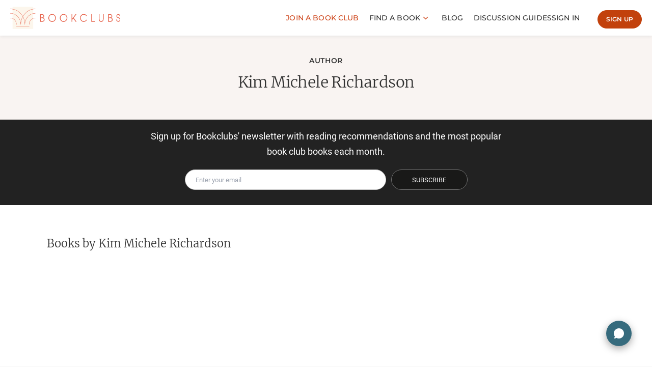

--- FILE ---
content_type: text/html; charset=utf-8
request_url: https://bookclubs.com/author/kim-michele-richardson-10445
body_size: 10544
content:
<!DOCTYPE html>
<html lang="en">
  <head>
    <base href="/" />
    <script crossorigin="anonymous" nomodule src="https://cdnjs.cloudflare.com/polyfill/v3/polyfill.min.js?version=4.8.0&features=default%2CRegExp.prototype.flags%2CSymbol%2CArray.from%2CObject.is%2CObject.seal%2CObject.setPrototypeOf%2CObject.values%2CArray.prototype.find%2CArray.prototype.findIndex%2CString.fromCodePoint%2CReflect.ownKeys%2CstructuredClone"></script>

    
      <link rel="preconnect" href="https://api2.bookclubs.com">
<link rel="preconnect" href="https://bookclubs-production.nyc3.cdn.digitaloceanspaces.com">
<link rel="preconnect" href="https://m.media-amazon.com">
      
    

    <title>Books by Kim Michele Richardson | Bookclubs</title>
    <meta name="description" content="List of books by Kim Michele Richardson, author of The Book Woman of Troublesome Creek: A Novel" />
    <meta property="og:description" content="List of books by Kim Michele Richardson, author of The Book Woman of Troublesome Creek: A Novel" />
    <meta property="og:image" content="https://bookclubs.com/media/images/bookclubs.png" />
    <meta property="og:site_name" content="BOOKCLUBS.COM" />
    <meta property="og:title" content="Books by Kim Michele Richardson | Bookclubs" />
    <meta name="twitter:card" content="summary_large_image" />
    <meta name="twitter:title" content="Books by Kim Michele Richardson | Bookclubs" />
    <meta name="twitter:image:src" content="https://bookclubs.com/media/images/bookclubs.png" />
    <meta name="twitter:image:alt" content="Books by Kim Michele Richardson | Bookclubs" />
    <meta name="twitter:description" content="List of books by Kim Michele Richardson, author of The Book Woman of Troublesome Creek: A Novel" />
    <meta name="twitter:site" content="@bookclubshq" />
    <meta name="twitter:creator" content="@bookclubshq" />
    <meta name="twitter:domain" content="www.bookclubs.com" />
    <meta name="viewport" content="width=device-width, initial-scale=1" />
    <meta name="apple-mobile-web-app-title" content="BOOKCLUBS.COM" />
    <meta name="mobile-web-app-capable" content="yes" />
    <meta name="apple-mobile-web-app-status-bar-style" />
    <meta name="format-detection" content="telephone=no" />
    <meta name="HandheldFriendly" content="True" />
    <meta http-equiv="cleartype" content="on" />

    <link rel="apple-touch-icon" sizes="180x180" href="https://bookclubs.com/apple-touch-icon.png">
    <link rel="icon" type="image/png" sizes="32x32" href="https://bookclubs.com/favicon-32x32.png">
    <link rel="icon" type="image/png" sizes="16x16" href="https://bookclubs.com/favicon-16x16.png">
    <link rel="manifest" href="https://bookclubs.com/site.webmanifest">
    <link rel="mask-icon" href="https://bookclubs.com/safari-pinned-tab.svg" color="#ea6852">

    

    <meta name="msapplication-TileColor" content="#ea6852">
    <meta name="theme-color" content="#ffffff">

    
      <meta name="MJ12Bot" content="noindex" />
      <meta name="AhrefsBot" content="noindex" />
      <meta name="SEMRushBot" content="noindex" />
      <meta name="DotBot" content="noindex" />
    

    
      <meta name="apple-itunes-app" content="app-id=1485140274">
    
    
      <meta name="google-play-app" content="app-id=com.bookclubz">
    

    <link data-chunk="main" rel="stylesheet" href="/static/css/main-43dd7041.a601fbff.css">
<link data-chunk="main" rel="stylesheet" href="/static/css/main-68f9beb7.a3cf1b4d.css">
<link data-chunk="components-pages-AuthorDetailsPage-tsx" rel="stylesheet" href="/static/css/components-pages-AuthorDetailsPage-tsx.0f538b29.chunk.css">

    <script type="text/javascript" charset="utf-8">
      window.__SENTRY_RELEASE__ = '9b20d4cd8';
    </script>

    <script defer type="text/javascript" charset="utf-8">
      window.__REDUX_STATE__ = {"popularBooks":{"sync":false,"syncing":false,"loading":false,"data":{}},"topBooks":{"currentBook":{},"topRatedBooks":[],"mostPopularBooks":[],"popularBooks":[],"indieAuthorCornerBooks":[],"bookOfTheMonthDetail":{},"fetchingPopularBook":false,"fetchingBookOfTheMonthDetail":false,"fetchingRecommendedReadingBooks":false,"hearOurVoiceBooks":[],"recommendedReadingBooks":[],"hearOurVoiceBook":{}},"topRatedBooks":{"sync":false,"syncing":false,"loading":false,"data":{}},"mostPopularBooks":{"sync":false,"syncing":false,"loading":false,"data":{}},"popularBooksAllTime":{"sync":false,"syncing":false,"loading":false,"data":{}},"bookDetail":{"sync":false,"syncing":false,"loading":false,"data":{}},"listLikeCurrentBook":{"sync":false,"syncing":false,"loading":false,"data":{}},"discussionGuidesDetail":{"sync":false,"syncing":false,"loading":false,"data":{}},"clubAlreadyReadBooks":{"sync":false,"syncing":false,"loading":false},"clubBookInspiration":{"sync":false,"syncing":false,"loading":false,"data":{}},"alreadyReadBooks":{"sync":false,"syncing":false,"loading":false,"data":{}},"wantToReadBooks":{"sync":false,"syncing":false,"loading":false,"data":{}},"clubs":{"sync":false,"syncing":false,"loading":false,"data":{}},"signin":{"sync":false,"syncing":false,"loading":false,"data":{}},"signup":{"sync":false,"syncing":false,"loading":false,"data":{}},"me":{"sync":false,"syncing":false,"loading":false,"data":{}},"updateProfile":{"sync":false,"syncing":false,"loading":false,"data":{}},"contact":{"loading":false,"contactSuccess":false},"confirmPassword":{"sync":false,"syncing":false,"loading":false,"data":{}},"alreadyBooksByClubId":{},"alreadyReadBooksByUserId":{},"auth":{"userInfo":{},"emailAndNotificationSettings":{},"isAuth":false,"accessToken":"","updatingUserInfo":false,"messageError":null,"messageSuccess":null,"changingPassWord":false,"changePasswordSuccess":false,"confirmingResetPassword":false,"resettingPassword":false,"redirectURL":null},"author":{"detail":{"id":10445,"name":"Kim Michele Richardson","bio":"","most_rated_book":{"id":18992,"url":"http://www.amazon.com/dp/1492671525/","title":"The Book Woman of Troublesome Creek: A Novel","image_url":"https://m.media-amazon.com/images/I/51Qq9-TfiZL._SL500_.jpg","authors":[{"id":10445,"name":"Kim Michele Richardson","bio":""}],"get_author_name":"Kim Michele Richardson","description":"<p>The bestselling historical fiction from Kim Michele Richardson, this is a novel following Cussy Mary, a packhorse librarian and her quest to bring books to the Appalachian community she loves, perfect for readers of Lee Smith and Lisa Wingate.</p>","short_description":"<p>The bestselling historical fiction from Kim Michele Richardson, this is a novel following Cussy Mary, a packhorse librarian and her quest to bring books to the Appalachian community she loves, perfect for readers of Lee Smith and Lisa Wingate.</p>","slug":"the-book-woman-of-troublesome-creek-a-novel-18992","pages":320,"binding":"Paperback","publication_date":"2019-05-07 00:00:00+00:00","edition":"","get_number_of_ratings":1175,"get_average_rating":7.94,"isbn":"9781492671527"}},"booksByAuthor":[{"id":18992,"url":"http://www.amazon.com/dp/1492671525/","title":"The Book Woman of Troublesome Creek: A Novel","image_url":"https://m.media-amazon.com/images/I/51Qq9-TfiZL._SL500_.jpg","authors":[{"id":10445,"name":"Kim Michele Richardson","bio":""}],"get_author_name":"Kim Michele Richardson","description":"<p>The bestselling historical fiction from Kim Michele Richardson, this is a novel following Cussy Mary, a packhorse librarian and her quest to bring books to the Appalachian community she loves, perfect for readers of Lee Smith and Lisa Wingate.</p>","short_description":"<p>The bestselling historical fiction from Kim Michele Richardson, this is a novel following Cussy Mary, a packhorse librarian and her quest to bring books to the Appalachian community she loves, perfect for readers of Lee Smith and Lisa Wingate.</p>","slug":"the-book-woman-of-troublesome-creek-a-novel-18992","pages":320,"binding":"Paperback","publication_date":"2019-05-07 00:00:00+00:00","edition":"","get_number_of_ratings":1175,"get_average_rating":7.94,"isbn":"9781492671527"},{"id":179520,"url":"http://www.amazon.com/dp/1728242592/","title":"The Book Woman's Daughter: A Novel","image_url":"https://m.media-amazon.com/images/I/51eJVQgzjPL._SL500_.jpg","authors":[{"id":10445,"name":"Kim Michele Richardson","bio":""}],"get_author_name":"Kim Michele Richardson","description":"<p>The new novel from the New York Times bestselling author of The Book Woman of Troublesome Creek!</p>","short_description":"<p>The new novel from the New York Times bestselling author of The Book Woman of Troublesome Creek!</p>","slug":"sourcebooks-landmark-the-book-womans-daughter-a-novel-the-book-woman-of-troublesome-creek-2-179520","pages":352,"binding":"Paperback","publication_date":"2022-05-03 00:00:00+00:00","edition":"","get_number_of_ratings":188,"get_average_rating":8.01,"isbn":"9781728242590"},{"id":105183,"url":"http://www.amazon.com/dp/1496734238/","title":"The Sisters of Glass Ferry","image_url":"https://m.media-amazon.com/images/I/51yFNUgG9LL._SL500_.jpg","authors":[{"id":10445,"name":"Kim Michele Richardson","bio":""}],"get_author_name":"Kim Michele Richardson","description":"<b>From the <i>New York Times</i> and <i>USA Today</i> bestselling author of T<i>he Book Woman of Troublesome Creek</i>, a haunting story set deep in moonshine country, where love, loss, redemption and atonement intersect in the dark secrets surrounding a 1952 prom night when two teens go missing in rural Kentucky. </b><br><b></b><br><b>A SIBA Okra Pick</b><br><b>A Southern Book Prize Finalist</b><br><br>Glass Ferry, Kentucky, is bourbon country. Whiskey has been a way of life for generations, enabling families to provide and survive even in the darkest times. Flannery Butler's daddy, Beauregard \"Honey Bee\" Butler, was known for making some of the best whiskey in the state. And Flannery is the only person Honey Bee ever entrusted with his recipes before he passed on, swearing her to secrecy as he did so.<br><br>But Flannery is harboring other secrets too, about her twin sister Patsy, older by eight minutes and pretty in a way Flannery knows she'll never be. Then comes the prom night when Patsy--wearing a yellow chiffon dress and the family pearls--disappears along with her date. Every succeeding year on the twins' birthday, Flannery's mother bakes a strawberry cake, convinced that this is the day Patsy will finally come home. But it will be two tumultuous decades until the muddy river yields a clue about what happened that night, compelling Flannery to confront the truth about her sleepy town, her family's past, and the choices she and those closest to her have made in the name of love and retribution...","short_description":null,"slug":"the-sisters-of-glass-ferry-105183","pages":272,"binding":"Paperback","publication_date":"2020-06-30 00:00:00+00:00","edition":"Reissue","get_number_of_ratings":6,"get_average_rating":6.33,"isbn":"9781496734235"},{"id":90054,"url":"http://www.amazon.com/dp/1496734211/","title":"GodPretty in the Tobacco Field","image_url":"https://m.media-amazon.com/images/I/51nMVHjY9HL._SL500_.jpg","authors":[{"id":10445,"name":"Kim Michele Richardson","bio":""}],"get_author_name":"Kim Michele Richardson","description":"<b>From the <i>New York Times </i>and <i>USA Today </i>bestselling author of The Book Woman of Troublesome Creek, an atmospheric, tender tale of love and loss set in 1969 rural Kentucky. There, a young girl named RubyLyn is subjected to grueling labor by her God-fearing uncle, and strives to find a ray of hope in her poverty-stricken town through her own tobacco patch, a forbidden first love, and her home-made paper fortune tellers.</b><br><br>Nameless, Kentucky in 1969 is a hardscrabble community where jobs are few and poverty is a simple fact--just like the hot Appalachian breeze or the pests that can wipe out a tobacco field in days. RubyLyn Bishop is luckier than some. Her God-fearing uncle, Gunnar, has a short fuse and high expectations, but he's given her a good home ever since she was orphaned at the age of five. But now, a month shy of her sixteenth birthday, RubyLyn itches for more. <br><br>Maybe it's something to do with the paper fortune tellers she's been making for townsfolk, each covered with beautifully wrought, prophetic drawings. Or perhaps it's because of Rainey Ford, an African-American neighbor who works alongside her in the tobacco field whom she has a kinship with, despite her uncle's worrisome shadow and the town's disapproval. RubyLyn's predictions are just wishful thinking, not magic at all, but through them she's imagining life as it could be, away from the prejudice and hardship that ripple through Nameless. <br><br>Atmospheric, poignant, and searingly honest, <i>GodPretty in the Tobacco Field</i> follows RubyLyn through the course of one blazing summer, as heartbreaking revelations and life-changing decisions propel her toward a future her fortune tellers never predicted.","short_description":null,"slug":"godpretty-in-the-tobacco-field-90054","pages":288,"binding":"Paperback","publication_date":"2021-03-30 00:00:00+00:00","edition":"","get_number_of_ratings":5,"get_average_rating":8.2,"isbn":"9781496734211"},{"id":98249,"url":"http://www.amazon.com/dp/161773733X/","title":"Liar's Bench","image_url":"https://m.media-amazon.com/images/I/51-2AFY+m2L._SL500_.jpg","authors":[{"id":10445,"name":"Kim Michele Richardson","bio":""}],"get_author_name":"Kim Michele Richardson","description":"<b>\"You'll hear echoes of <i>To Kill a Mockingbird</i> in this haunting coming-of-age story...Beautifully written, atmospheric, and intricately plotted.\"<br>--Susan Wiggs, <i>New York Times</i> bestselling author</b> <p/>In 1972, on Mudas Summers' seventeenth birthday, her beloved Mama, Ella, is found hanging from the rafters of their home. Most people in Peckinpaw, Kentucky, assume that Ella's no-good husband did the deed. Others think Ella grew tired of his abuse and did it herself. Muddy is determined to find out for sure either way, especially once she finds strange papers hidden amongst her mama's possessions. <p/>But Peckinpaw keeps its secrets buried deep. Muddy's almost-more-than-friend, Bobby Marshall, knows that better than most. Though he passes for white, one of his ancestors was Frannie Crow, a slave hanged a century ago on nearby Hark Hill Plantation. Adorning the town square is a seat built from Frannie's gallows. A tribute, a relic--and a caution--it's known as Liar's Bench. Now, the answers Muddy seeks soon lead back to Hark Hill, to hatred and corruption that have echoed through the years--and lies she must be brave enough to confront at last. <p/>Kim Michele Richardson's lush, beautifully written debut is set against a Southern backdrop passing uneasily from bigotry and brutality to hope. With its compelling mystery and complex yet relatable heroine, <i>Liar's Bench </i>is a story of first love, raw courage, and truths that won't be denied.","short_description":null,"slug":"liars-bench-98249","pages":272,"binding":"Paperback","publication_date":"2015-04-28 00:00:00+00:00","edition":"First Edition","get_number_of_ratings":4,"get_average_rating":7.5,"isbn":"9781617737336"},{"id":893374,"url":"http://www.amazon.com/dp/1534113037/","title":"Junia, The Book Mule of Troublesome Creek","image_url":"https://m.media-amazon.com/images/I/51ODIir+uEL._SL500_.jpg","authors":[{"id":10445,"name":"Kim Michele Richardson","bio":""}],"get_author_name":"Kim Michele Richardson","description":"This Level 2 guided reader illustrates examples of patterns found at a zoo, especially those found on animal skins and scales. Students will develop word recognition and reading skills while learning to identify how repeating shapes, colors, or lines form a pattern.","short_description":null,"slug":"junia-the-book-mule-of-troublesome-creek-893374","pages":40,"binding":"Hardcover","publication_date":"2015-01-01 00:00:00+00:00","edition":"","get_number_of_ratings":1,"get_average_rating":10,"isbn":"9781631889196"}],"fetched":true,"fetching":false,"fetchingMore":false,"countOfBooks":16},"announcements":{"data":[],"isShowAnouncementBar":false},"bannersAd":{"data":[]},"blog":{"results":[],"blogByCategory":[],"detail":{},"commentLoading":false,"fetched":false,"fetching":false,"count":0,"offset":0,"pageNumber":0},"book":{"detail":{},"clubsAlreadyReadBook":[],"clubsAreReadingBook":{"isLoading":false,"count":0,"list":[]},"isAudioBook":false,"clubsWantToRead":[],"communityReviews":{"count":0,"list":[]},"fetchedClubsAlreadyReadBook":false,"fetchedClubsAreReadingBook":false,"fetchingReview":false},"bookInspirations":{"isFetching":false,"fetched":false,"isCreating":false,"count":0,"pageNumber":0,"totalPage":0,"results":[],"messageError":"","recommendingBook":null,"modalIsOpen":false,"deletingBook":[]},"bookInspirationsByClubId":{},"clubInvitation":{},"clubReducers":{"isFetching":false,"fetched":false,"count":0,"results":[],"updatingAboutClub":false,"creating":false,"clubCreatedInfo":null,"inviteLoading":false,"inviteSuccess":false,"referralCode":"","surveyOptions":[],"clubCreationSurveysData":null,"isExporting":false,"clubPremiumSubscriptionInformation":null,"clubInfo":null,"error":false,"clubCreationIncludeCreateAccountStep":false,"isFetchedClubPremiumSubscriptionInformation":false,"allJBCTags":[],"jbcTagsByClub":[],"isFetchedAllJBCTags":false,"isFetchedJBCTagsByClub":false,"isUpdatingJBCTagsByClub":false},"clubsByUserId":{},"currentlyReading":{"isFetching":false,"fetched":false,"count":0,"currentlyReadingBooks":[]},"currentlyReadingBooksByUserId":{},"memberDNFBooks":{"isFetching":false,"fetched":false,"offset":0,"count":0,"results":[],"bookAdding":false,"addBookSuccess":false,"deleteConfirmBookId":null,"isDeletingBook":false,"messageError":"","previous":"","next":""},"discussionGuides":{"isFetching":false,"fetched":false,"results":[],"booksFromAmazone":[],"count":0,"offset":0,"pageNumber":0,"search":null,"limit":0},"emails":{"emailNewsletterData":{},"fetching":false,"fetched":false},"events":{"eventsCalendar":{"isOpenModal":false,"isFetchingById":false,"events":[],"eventById":{}}},"externalVideo":{"results":[],"fetchingVideos":[]},"faqs":{"isFetched":false,"allFAQsCategories":[]},"favoriteBooksByUserId":{},"girlhood":{"results":[]},"giveaways":{"giveaways":[],"banners":[],"detail":null,"fetched":false,"fetching":false,"detailFetched":false,"detailFetching":true,"bannersFetched":false,"bannersFetching":false},"hearOurVoices":{"results":[],"featured":{}},"indieAuthorCorner":{"isFetching":false,"fetched":false,"results":[],"previewIndieAuthorCorner":[]},"joinABookClub":{"isFetching":false,"fetched":false,"clubsByCategory":[],"limitedClubsByCategory":[],"parentTags":[],"tags":[],"count":0,"offset":0,"searched":false,"searchByCategory":false,"searchParams":{},"originalData":[],"results":[],"clubInfo":{},"bookWeHaveRead":[],"searchResults":[],"subCategories":[],"isFetchingSubCategories":false,"nextSubCategories":null,"mainCategory":{},"clubsOfMainCategory":[],"searchPage":0,"childTags":[],"matchmakingClubs":[],"isFetchingMatchmaking":false,"matchmakingFetched":false,"matchmakingCount":0,"matchmakingPageNumber":0},"memberships":{"isFetching":false,"fetched":false,"count":0,"searchTerm":"","orderBy":"","results":[],"offset":0,"limit":10,"isSearching":false,"isLoading":false},"myBookend":{"isLoading":true,"data":{"end_of_year_top_rated_books":[],"end_of_year_total_number_of_books_read":0,"end_of_year_total_number_of_pages_read":0}},"clubBookend":{"isLoading":false,"data":{"end_of_year_top_rated_books":[],"end_of_year_total_number_of_books_read":0,"end_of_year_total_number_of_pages_read":0}},"myReadingGoals":{"isLoading":false,"isUpdating":false,"data":{"result":[]},"dataOldYear":{"result":[]}},"myRecommendations":{"fetching":false,"fetched":false,"loading":false,"results":[]},"orderBooks":{"active":"-created"},"settings":{"updatingSettings":false,"settingsControls":[],"categoriesOfClub":[],"settingsReminders":[],"jbcSetting":[],"joinLinkSetting":[],"questions":[],"isFetchingWelcomeMessage":false,"isUpdatingWelcomeMessage":false,"isDeletingWelcomeMessage":false,"isFetchedCategoriesOfClub":false,"isFetchedSettingsControls":false,"isFetchedRequestToJoinClubQuestion":false},"stripeConnect":{"stripeConnectLink":null,"subscriptions":null},"subscribe":{"subscribeLoading":false,"numberOfClubs":0},"totalUnread":{"totalUnReadNotifications":0,"totalUnReadDirectMessages":0},"messages":{"isFetching":false,"fetched":false,"fetchedDetail":false,"fetchingReplies":false,"results":[],"postingMessageKeys":[],"messageEdit":{},"isDeleting":false,"isPosting":false,"error":false,"deleteError":false,"reloadData":false,"messageDeleteID":null,"flagMessageID":null,"flagError":false,"parentID":null,"messagesError":null,"offset":0,"size":0,"disableRefresh":false,"searching":false,"modalIsOpen":false,"modalFlagIsOpen":false,"isFlaging":false,"messageDetail":{},"pinMessageInfo":{"messageID":null,"modalIsOpen":false,"loading":false,"error":false,"messageError":null},"unpinMessageInfo":{"messageID":null,"modalIsOpen":false,"loading":false,"error":false,"messageError":null},"errorMessageDetail":"","errorMessageReply":"","filter":{"viewMessagesBy":""},"editMessage":{"isEdit":false,"messageId":""}},"messagesByClubId":{},"memberAlreadyReadBooks":{"isFetching":false,"fetched":false,"offset":0,"count":0,"results":[],"bookAdding":false,"addBookSuccess":false,"deleteConfirmBookId":null,"isDeletingBook":false,"messageError":"","previous":"","next":""},"toastNotification":{},"toastNotificationAction":{"isChecking":true,"messageSuccess":null,"messageError":null},"members":{"isFetching":false,"fetched":false,"count":0,"results":[],"updatingAboutClub":false,"creating":false,"clubCreatedInfo":null,"inviteLoading":false,"inviteSuccess":false,"referralCode":"","surveyOptions":[],"clubCreationSurveysData":null,"isExporting":false,"clubPremiumSubscriptionInformation":null,"clubInfo":null,"error":false,"clubCreationIncludeCreateAccountStep":false,"isFetchedClubPremiumSubscriptionInformation":false,"allJBCTags":[],"jbcTagsByClub":[],"isFetchedAllJBCTags":false,"isFetchedJBCTagsByClub":false,"isUpdatingJBCTagsByClub":false},"invitation":{"isFetching":false,"count":0,"results":[],"pageNumber":0},"reactions":{"fullDataOfCurrentReactions":[],"isFetchingMembersReacted":false},"recommendedMostPopularBooks":{"books":[]}};
    </script>

    <script id="__LOADABLE_REQUIRED_CHUNKS__" type="application/json">[46401,12385,67427,10393,79637,15685,74480,41710,41554,80528,98514,33923,82479,95145,61939,46084,59875,64666,48493]</script><script id="__LOADABLE_REQUIRED_CHUNKS___ext" type="application/json">{"namedChunks":["components-pages-AuthorDetailsPage-tsx","Button","SubscribeBlock","InvalidEmailModal","react-modal"]}</script>
<script defer data-chunk="main" src="/static/js/46704.10ad64a8.js"></script>
<script defer data-chunk="main" src="/static/js/54704.da8d0fe2.js"></script>
<script defer data-chunk="main" src="/static/js/27493.e31af6ca.js"></script>
<script defer data-chunk="main" src="/static/js/38847.7cad4df8.js"></script>
<script defer data-chunk="main" src="/static/js/7757.56a2d233.js"></script>
<script defer data-chunk="main" src="/static/js/27859.1f110de0.js"></script>
<script defer data-chunk="main" src="/static/js/76637.502a76bb.js"></script>
<script defer data-chunk="main" src="/static/js/84298.602d93bd.js"></script>
<script defer data-chunk="main" src="/static/js/9705.9eaef554.js"></script>
<script defer data-chunk="main" src="/static/js/94142.26c40df8.js"></script>
<script defer data-chunk="main" src="/static/js/52073.b8dea8c9.js"></script>
<script defer data-chunk="main" src="/static/js/91234.7defcd1a.js"></script>
<script defer data-chunk="main" src="/static/js/20768.449ccab0.js"></script>
<script defer data-chunk="main" src="/static/js/21215.ee8cf1b1.js"></script>
<script defer data-chunk="main" src="/static/js/18163.7843772b.js"></script>
<script defer data-chunk="main" src="/static/js/38345.8409d3e7.js"></script>
<script defer data-chunk="main" src="/static/js/58256.d22e01e0.js"></script>
<script defer data-chunk="main" src="/static/js/81507.5f9278ce.js"></script>
<script defer data-chunk="main" src="/static/js/42074.53c0251f.js"></script>
<script defer data-chunk="main" src="/static/js/28429.8830f1bc.js"></script>
<script defer data-chunk="main" src="/static/js/23078.db4d83b0.js"></script>
<script defer data-chunk="main" src="/static/js/82931.6ec39e7b.js"></script>
<script defer data-chunk="main" src="/static/js/70976.aa3deea7.js"></script>
<script defer data-chunk="main" src="/static/js/18730.b4fa71b5.js"></script>
<script defer data-chunk="main" src="/static/js/58522.81e8a036.js"></script>
<script defer data-chunk="main" src="/static/js/1018.3178721b.js"></script>
<script defer data-chunk="main" src="/static/js/33496.564facc7.js"></script>
<script defer data-chunk="main" src="/static/js/207.8aeb569a.js"></script>
<script defer data-chunk="main" src="/static/js/34975.5c4c4359.js"></script>
<script defer data-chunk="main" src="/static/js/60709.d20a8537.js"></script>
<script defer data-chunk="main" src="/static/js/34927.f998bf4e.js"></script>
<script defer data-chunk="main" src="/static/js/29206.210094fc.js"></script>
<script defer data-chunk="main" src="/static/js/45556.aec0f0d8.js"></script>
<script defer data-chunk="main" src="/static/js/7133.7060b96a.js"></script>
<script defer data-chunk="main" src="/static/js/7323.111dfed4.js"></script>
<script defer data-chunk="main" src="/static/js/60870.97da501b.js"></script>
<script defer data-chunk="main" src="/static/js/20451.126433a3.js"></script>
<script defer data-chunk="main" src="/static/js/92136.4607b09a.js"></script>
<script defer data-chunk="main" src="/static/js/75933.88d43437.js"></script>
<script defer data-chunk="main" src="/static/js/55179.f6810697.js"></script>
<script defer data-chunk="main" src="/static/js/15597.6e5ab083.js"></script>
<script defer data-chunk="main" src="/static/js/5458.92f51c9d.js"></script>
<script defer data-chunk="main" src="/static/js/11288.327aac34.js"></script>
<script defer data-chunk="main" src="/static/js/28931.1d11fe4d.js"></script>
<script defer data-chunk="main" src="/static/js/29529.b59d191e.js"></script>
<script defer data-chunk="main" src="/static/js/57780.d0648b8b.js"></script>
<script defer data-chunk="main" src="/static/js/16135.131db7db.js"></script>
<script defer data-chunk="main" src="/static/js/24943.fc212945.js"></script>
<script defer data-chunk="main" src="/static/js/40522.c1b473b6.js"></script>
<script defer data-chunk="main" src="/static/js/39793.b2057115.js"></script>
<script defer data-chunk="main" src="/static/js/63290.598e5e84.js"></script>
<script defer data-chunk="main" src="/static/js/72868.9374d202.js"></script>
<script defer data-chunk="main" src="/static/js/90625.d564b889.js"></script>
<script defer data-chunk="main" src="/static/js/main-43dd7041.eefd7844.js"></script>
<script defer data-chunk="main" src="/static/js/main-770b4aab.30e61af2.js"></script>
<script defer data-chunk="main" src="/static/js/main-9cc52ee3.f2de227c.js"></script>
<script defer data-chunk="main" src="/static/js/main-cecaaa2b.850e5312.js"></script>
<script defer data-chunk="main" src="/static/js/main-701d3bb2.4a338da0.js"></script>
<script defer data-chunk="main" src="/static/js/main-4772b44c.419ec644.js"></script>
<script defer data-chunk="main" src="/static/js/main-62fca2ae.330f5864.js"></script>
<script defer data-chunk="main" src="/static/js/main-7c36387c.6b06c1c2.js"></script>
<script defer data-chunk="main" src="/static/js/main-6dd396c5.fff49f20.js"></script>
<script defer data-chunk="main" src="/static/js/main-bf463cd5.972e3a43.js"></script>
<script defer data-chunk="main" src="/static/js/main-ca4e952c.b887e9ed.js"></script>
<script defer data-chunk="main" src="/static/js/main-d5fe3021.75ab8fcb.js"></script>
<script defer data-chunk="main" src="/static/js/main-1f450ae9.ef648cf1.js"></script>
<script defer data-chunk="main" src="/static/js/main-fb9c4840.f05f5c96.js"></script>
<script defer data-chunk="main" src="/static/js/main-6b882012.cdc781d6.js"></script>
<script defer data-chunk="components-pages-AuthorDetailsPage-tsx" src="/static/js/46401.04f2df89.chunk.js"></script>
<script defer data-chunk="components-pages-AuthorDetailsPage-tsx" src="/static/js/12385.107c7856.chunk.js"></script>
<script defer data-chunk="components-pages-AuthorDetailsPage-tsx" src="/static/js/67427.a2892529.chunk.js"></script>
<script defer data-chunk="components-pages-AuthorDetailsPage-tsx" src="/static/js/10393.dae633fa.chunk.js"></script>
<script defer data-chunk="components-pages-AuthorDetailsPage-tsx" src="/static/js/79637.bdddd430.chunk.js"></script>
<script defer data-chunk="components-pages-AuthorDetailsPage-tsx" src="/static/js/15685.81353a0e.chunk.js"></script>
<script defer data-chunk="components-pages-AuthorDetailsPage-tsx" src="/static/js/74480.7d090d98.chunk.js"></script>
<script defer data-chunk="components-pages-AuthorDetailsPage-tsx" src="/static/js/41710.fee59bb8.chunk.js"></script>
<script defer data-chunk="components-pages-AuthorDetailsPage-tsx" src="/static/js/41554.917b2739.chunk.js"></script>
<script defer data-chunk="components-pages-AuthorDetailsPage-tsx" src="/static/js/80528.1c62c1bf.chunk.js"></script>
<script defer data-chunk="components-pages-AuthorDetailsPage-tsx" src="/static/js/98514.83f91766.chunk.js"></script>
<script defer data-chunk="components-pages-AuthorDetailsPage-tsx" src="/static/js/33923.f8cc3a8b.chunk.js"></script>
<script defer data-chunk="components-pages-AuthorDetailsPage-tsx" src="/static/js/82479.9ddc7245.chunk.js"></script>
<script defer data-chunk="components-pages-AuthorDetailsPage-tsx" src="/static/js/components-pages-AuthorDetailsPage-tsx.62bb6229.chunk.js"></script>
<script defer data-chunk="Button" src="/static/js/Button.7aea5d51.chunk.js"></script>
<script defer data-chunk="SubscribeBlock" src="/static/js/SubscribeBlock.5458a64e.chunk.js"></script>
<script defer data-chunk="InvalidEmailModal" src="/static/js/InvalidEmailModal.92234313.chunk.js"></script>
<script defer data-chunk="react-modal" src="/static/js/react-modal-2b4841d6.81e45adb.chunk.js"></script>
<script defer data-chunk="react-modal" src="/static/js/react-modal-27545368.90fb82f9.chunk.js"></script>

    

    
    
  </head>
  <body class="intent-mouse">
    <div id="root"><div class="relative flex flex-col"><div></div><div class=""><header class="header-container" id="nav_container"><nav class="navbar"><div class="navbar-header"><div class="navbar-brand logo"><a aria-label="Link to Bookclubs&#x27;s Homepage" href="/"><img alt="Bookclubs logo" class="img-responsive" height="60" src="media/images/new-homepage/logo-orange.svg" width="302"/></a></div></div><div class="skip-to-content"><a href="#content">Skip to content</a></div><button aria-label="Toggle menu" class="btn-menu-mobile "><span class="mask"></span></button><nav class="top-nav "><div class="content-left"><ul class="list-menu"><li class="item-menu"><a class="item-link highlight" href="/join-a-book-club">Join a Book club</a></li><li class="item-menu limit-height"><button class="overlay-button item-link has-submenu" name="FIND_A_BOOK">Find a book</button><ul class="sub-menu"><li class="item-sub-menu"><a class="item-link" href="/books">Search books</a></li><li class="item-sub-menu"><a class="item-link" href="/best-book-club-books/this-month">Top Books</a></li><li class="item-sub-menu"><a class="item-link" href="/great-indie-books">Great Indie Reads</a></li><li class="item-sub-menu"><a class="item-link" href="/giveaways">Giveaways</a></li></ul></li><li class="item-menu"><a class="item-link" href="/blog">Blog</a></li><li class="item-menu"><a class="item-link" href="/discussion-guides">Discussion guides</a></li></ul></div><div class="content-right"><ul class="list-menu"><li class="item-menu"><a class="item-link" href="/signin">Sign In</a></li><li class="item-menu"><a aria-label="Sign up" class="bg-orange-700 hover:text-white border-orange-700 text-white hover:bg-orange-700 focus:text-white focus:bg-orange-700 inline-flex items-center font-montserrat-semibold text-[14px] uppercase tracking-[0.01em] leading-[140%] border border-solid px-[16px] py-[9px] rounded-[30px] focus:outline-none focus:no-underline !text-[12px] mt-[5px] ml-[15px] min-w-[87px]" href="/signup">Sign up</a></li></ul></div></nav></nav></header><main class="main-container" id="content"><div class="author-details-container"><div class="author-details"><div class="author-details-top"><div class="author-details-content w-full"><div class="author-name-wrap text-center"><h1 class="author-name-wrap__book-of-month">AUTHOR</h1><h2 class="author-name-wrap__name" itemProp="name">Kim Michele Richardson</h2></div></div></div></div><div class="blog-subscribe relative dark-mode small-content"><div class="center"><div class="pt-[10px] relative"><div class="pt-2 pb-5"><p class="subscribe-title my-0 mx-auto max-w-full w-[700px]">Sign up for Bookclubs&#x27; newsletter with reading recommendations and the most popular book club books each month.</p><form class="form-subscribe" novalidate=""><input aria-label="Enter your email" class="input-form" placeholder="Enter your email" type="email" value=""/><button aria-label="SUBSCRIBE" class="bg-black hover:text-black border-black text-white hover:bg-white focus:text-white focus:bg-black inline-flex items-center font-montserrat-semibold text-[14px] uppercase tracking-[0.01em] leading-[140%] border border-solid px-[16px] py-[9px] rounded-[30px] focus:outline-none focus:no-underline input-submit !w-[150px] h-[50px] !inline-flex items-center justify-center" type="submit">SUBSCRIBE</button></form></div></div></div></div><div class="more-books-by-author"><div class="list-author-wrapper !mt-[30px]"><p class="font-merriweather-light text-[22px] leading-[140%] mb-5">Books by <!-- -->Kim Michele Richardson</p><div class="grid md:!grid-cols-4 gap-6 grid-cols-3"><div class="col-span-3"><div class="grid grid-cols-1 gap-4 sm:gap-2 min-400:grid-cols-2 sm:!grid-cols-3 lg:gap-6 "><div><div class="flex justify-center"><a aria-label="The Book Woman of Troublesome Creek: A Novel" href="/books/the-book-woman-of-troublesome-creek-a-novel-18992"><div class="lazyload-wrapper "><div style="height:375px" class="lazyload-placeholder"></div></div></a></div><div class="text-center"><a href="/books/the-book-woman-of-troublesome-creek-a-novel-18992"><h3 class="book-title line-clamp-2">The Book Woman of Troublesome Creek: A Novel</h3></a><div class="empty:hidden"><p class="text-center text-rating" itemProp="aggregateRating"><span class="ficon ficon-star"></span> Average rating:<!-- --> <!-- -->7.94</p><p class="rating text-rating pt-[6px]">1175<!-- --> ratings</p></div></div></div><div><div class="flex justify-center"><a aria-label="The Book Woman&#x27;s Daughter: A Novel" href="/books/sourcebooks-landmark-the-book-womans-daughter-a-novel-the-book-woman-of-troublesome-creek-2-179520"><div class="lazyload-wrapper "><div style="height:375px" class="lazyload-placeholder"></div></div></a></div><div class="text-center"><a href="/books/sourcebooks-landmark-the-book-womans-daughter-a-novel-the-book-woman-of-troublesome-creek-2-179520"><h3 class="book-title line-clamp-2">The Book Woman&#x27;s Daughter: A Novel</h3></a><div class="empty:hidden"><p class="text-center text-rating" itemProp="aggregateRating"><span class="ficon ficon-star"></span> Average rating:<!-- --> <!-- -->8.01</p><p class="rating text-rating pt-[6px]">188<!-- --> ratings</p></div></div></div><div><div class="flex justify-center"><a aria-label="The Sisters of Glass Ferry" href="/books/the-sisters-of-glass-ferry-105183"><div class="lazyload-wrapper "><div style="height:375px" class="lazyload-placeholder"></div></div></a></div><div class="text-center"><a href="/books/the-sisters-of-glass-ferry-105183"><h3 class="book-title line-clamp-2">The Sisters of Glass Ferry</h3></a><div class="empty:hidden"><p class="text-center text-rating" itemProp="aggregateRating"><span class="ficon ficon-star"></span> Average rating:<!-- --> <!-- -->6.33</p><p class="rating text-rating pt-[6px]">6<!-- --> ratings</p></div></div></div><div><div class="flex justify-center"><a aria-label="GodPretty in the Tobacco Field" href="/books/godpretty-in-the-tobacco-field-90054"><div class="lazyload-wrapper "><div style="height:375px" class="lazyload-placeholder"></div></div></a></div><div class="text-center"><a href="/books/godpretty-in-the-tobacco-field-90054"><h3 class="book-title line-clamp-2">GodPretty in the Tobacco Field</h3></a><div class="empty:hidden"><p class="text-center text-rating" itemProp="aggregateRating"><span class="ficon ficon-star"></span> Average rating:<!-- --> <!-- -->8.2</p><p class="rating text-rating pt-[6px]">5<!-- --> ratings</p></div></div></div><div><div class="flex justify-center"><a aria-label="Liar&#x27;s Bench" href="/books/liars-bench-98249"><div class="lazyload-wrapper "><div style="height:375px" class="lazyload-placeholder"></div></div></a></div><div class="text-center"><a href="/books/liars-bench-98249"><h3 class="book-title line-clamp-2">Liar&#x27;s Bench</h3></a><div class="empty:hidden"><p class="text-center text-rating" itemProp="aggregateRating"><span class="ficon ficon-star"></span> Average rating:<!-- --> <!-- -->7.5</p><p class="rating text-rating pt-[6px]">4<!-- --> ratings</p></div></div></div><div><div class="flex justify-center"><a aria-label="Junia, The Book Mule of Troublesome Creek" href="/books/junia-the-book-mule-of-troublesome-creek-893374"><div class="lazyload-wrapper "><div style="height:375px" class="lazyload-placeholder"></div></div></a></div><div class="text-center"><a href="/books/junia-the-book-mule-of-troublesome-creek-893374"><h3 class="book-title line-clamp-2">Junia, The Book Mule of Troublesome Creek</h3></a><div class="empty:hidden"><p class="text-center text-rating" itemProp="aggregateRating"><span class="ficon ficon-star"></span> Average rating:<!-- --> <!-- -->10</p><p class="rating text-rating pt-[6px]">1<!-- --> rating</p></div></div></div></div><div class="text-center mt-8"><button aria-label="Show more" class="bg-[#333] hover:text-[#333] border-[#333] text-white hover:bg-white focus:text-white focus:bg-[#333] inline-flex items-center font-montserrat-semibold text-[14px] uppercase tracking-[0.01em] leading-[140%] border border-solid px-[16px] py-[9px] rounded-[30px] focus:outline-none focus:no-underline" type="button">Show more</button></div></div><div class="list-author__right md:col-span-1 col-span-3 gap-6"><div class="lazyload-wrapper "><div style="height:417px" class="lazyload-placeholder"></div></div><div class="lazyload-wrapper "><div style="height:416px" class="lazyload-placeholder"></div></div><div class="lazyload-wrapper "><div style="height:396px" class="lazyload-placeholder"></div></div></div></div></div></div></div></main><footer class="footer-container"><div class="footer-top"><a aria-label="Link to Bookclubs&#x27;s Homepage" class="logo-footer" href="/"><span class="footer-logo"><div class="lazyload-wrapper "><div style="height:26px" class="lazyload-placeholder"></div></div></span><span class="d-none new-footer-logo"><div class="lazyload-wrapper "><div style="height:26px" class="lazyload-placeholder"></div></div></span></a></div><div class="footer-middle"><div class="footer-nav"><div class="footer-nav-item"><p class="nav-title">Company</p><p class="nav-item"><a class="nav-link" href="/about">About Bookclubs</a></p><p class="nav-item"><a class="nav-link" href="/privacy-policy">Privacy Policy</a></p><p class="nav-item"><a class="nav-link" href="/terms-of-use">Terms of Use</a></p><p class="nav-item"><a class="nav-link" href="/pricing">Pricing</a></p></div><div class="footer-nav-item"><p class="nav-title">Community</p><p class="nav-item"><a class="nav-link" href="https://leaderscircle.bookclubs.com/" rel="noopener noreferrer" target="_blank">Leaders Circle</a></p><p class="nav-item"><a class="nav-link" href="/join-a-book-club">Join a Book Club</a></p><p class="nav-item"><a class="nav-link" href="/blog">Blog</a></p></div><div class="footer-nav-item"><p class="nav-title">Support</p><p class="nav-item"><a class="nav-link" href="/discussion-guides">Discussion Questions</a></p><p class="nav-item"><a class="nav-link" href="/how-to-bookclub">How To Guides</a></p><p class="nav-item"><a class="nav-link" href="/faqs">FAQs</a></p></div><div class="footer-nav-item"><p class="nav-title">Bookclubs for...</p><p class="nav-item"><a class="nav-link" href="/business">Business</a></p><p class="nav-item"><a class="nav-link" href="/charities">Charities</a></p><p class="nav-item"><a class="nav-link" href="/bookstores">Bookstores</a></p><p class="nav-item"><a class="nav-link" href="/libraries">Libraries</a></p><p class="nav-item"><a class="nav-link" href="/creators">Creators</a></p></div><div class="mask"></div></div><div class="subscribe-block"><p class="nav-title">Connect</p><p class="nav-item">Join the Bookclubs newsletter for monthly reading recommendations,<br/>book club tips, giveaways, and more.</p><div class="blog-subscribe relative subscribe-top-books customer-subscribe"><div class="center"><div class="pt-[10px] relative"><div class="pt-2 pb-5"><p class="subscribe-title">Enter your email to receive Bookclubs&#x27; newsletter with reading recommendations and the most popular book club books each month.</p><form class="form-subscribe" novalidate=""><input aria-label="Email address" class="input-form" placeholder="Email address" type="email" value=""/><button aria-label="SUBSCRIBE" class="bg-black hover:text-black border-black text-white hover:bg-white focus:text-white focus:bg-black inline-flex items-center font-montserrat-semibold text-[14px] uppercase tracking-[0.01em] leading-[140%] border border-solid px-[16px] py-[9px] rounded-[30px] focus:outline-none focus:no-underline input-submit !w-[150px] h-[50px] !inline-flex items-center justify-center" type="submit"><span class="ficon ficon-checked"></span><span class=""></span></button></form></div></div></div></div></div></div><div class="footer-bottom"><div class="social-list"><div class="social-items"><a aria-label="Link to Bookclubs&#x27;s Facebook" href="https://www.facebook.com/BookclubsHQ"><span class="ficon ficon-facebook-circle"></span></a></div><div class="social-items"><a aria-label="Link to Bookclubs&#x27;s Instagram" href="https://www.instagram.com/bookclubshq/"><span class="ficon ficon-instagram"></span></a></div><div class="social-items"><a aria-label="Link to Bookclubs&#x27;s Twitter" href="https://twitter.com/bookclubshq"><span class="ficon ficon-twitter"></span></a></div><div class="social-items"><a aria-label="Link to Bookclubs&#x27;s Tiktok" href="https://www.tiktok.com/@bookclubshq"><span class="ficon ficon-tiktok"></span></a></div><div class="social-items"><a aria-label="Link to Bookclubs&#x27;s Pinterest" href="https://www.pinterest.com/BookclubsHQ"><span class="ficon ficon-pinterset-circle"></span></a></div><div class="social-items"><a aria-label="Link to Bookclubs&#x27;s LinkedIn" href="https://www.linkedin.com/company/bookclubs"><span class="ficon ficon-linkedin-circle"></span></a></div><div class="social-items"><a aria-label="Link to Bookclubs&#x27;s Youtube" href="https://www.youtube.com/channel/UCC4sla4QIsuQ96yfyBT2IOw"><span class="ficon ficon-youtube-circle"></span></a></div></div></div><div class="copyright"><p>© <!-- -->2026<!-- --> Bookclubz, Inc. All rights reserved</p></div></footer><div class="chat"><div class="chat-container"><div class="relative"><button aria-label="btn chat box" class="chat-box" type="button"><span class="ficon ficon-messages"></span></button></div></div></div></div><div class="Toastify"></div></div></div>
    

    
  </body>
</html>


--- FILE ---
content_type: text/css; charset=UTF-8
request_url: https://bookclubs.com/static/css/main-68f9beb7.a3cf1b4d.css
body_size: 39899
content:
:root{--white:#fff;--white-100:#f5e8df;--white-200:#f9f4f2;--black:#000;--gray-200:#828282;--gray-300:#333;--blue-300:#296d7f;--font-roboto:"Roboto",sans-serif;--font-merriweather:"Merriweather",serif;--font-merriweather-light:"Merriweather Light",serif;--font-roboto-light:"Roboto Light",sans-serif;--font-roboto-medium:"Roboto Medium",sans-serif;--font-roboto-bold:"Roboto Bold",sans-serif;--font-montserrat:"Montserrat",sans-serif;--font-montserrat-medium:"Montserrat Medium",sans-serif;--font-montserrat-semibold:"Montserrat SemiBold",sans-serif}*,:after,:before{--tw-border-spacing-x:0;--tw-border-spacing-y:0;--tw-translate-x:0;--tw-translate-y:0;--tw-rotate:0;--tw-skew-x:0;--tw-skew-y:0;--tw-scale-x:1;--tw-scale-y:1;--tw-pan-x: ;--tw-pan-y: ;--tw-pinch-zoom: ;--tw-scroll-snap-strictness:proximity;--tw-gradient-from-position: ;--tw-gradient-via-position: ;--tw-gradient-to-position: ;--tw-ordinal: ;--tw-slashed-zero: ;--tw-numeric-figure: ;--tw-numeric-spacing: ;--tw-numeric-fraction: ;--tw-ring-inset: ;--tw-ring-offset-width:0px;--tw-ring-offset-color:#fff;--tw-ring-color:rgba(59,130,246,.5);--tw-ring-offset-shadow:0 0 #0000;--tw-ring-shadow:0 0 #0000;--tw-shadow:0 0 #0000;--tw-shadow-colored:0 0 #0000;--tw-blur: ;--tw-brightness: ;--tw-contrast: ;--tw-grayscale: ;--tw-hue-rotate: ;--tw-invert: ;--tw-saturate: ;--tw-sepia: ;--tw-drop-shadow: ;--tw-backdrop-blur: ;--tw-backdrop-brightness: ;--tw-backdrop-contrast: ;--tw-backdrop-grayscale: ;--tw-backdrop-hue-rotate: ;--tw-backdrop-invert: ;--tw-backdrop-opacity: ;--tw-backdrop-saturate: ;--tw-backdrop-sepia: ;--tw-contain-size: ;--tw-contain-layout: ;--tw-contain-paint: ;--tw-contain-style: }::backdrop{--tw-border-spacing-x:0;--tw-border-spacing-y:0;--tw-translate-x:0;--tw-translate-y:0;--tw-rotate:0;--tw-skew-x:0;--tw-skew-y:0;--tw-scale-x:1;--tw-scale-y:1;--tw-pan-x: ;--tw-pan-y: ;--tw-pinch-zoom: ;--tw-scroll-snap-strictness:proximity;--tw-gradient-from-position: ;--tw-gradient-via-position: ;--tw-gradient-to-position: ;--tw-ordinal: ;--tw-slashed-zero: ;--tw-numeric-figure: ;--tw-numeric-spacing: ;--tw-numeric-fraction: ;--tw-ring-inset: ;--tw-ring-offset-width:0px;--tw-ring-offset-color:#fff;--tw-ring-color:rgba(59,130,246,.5);--tw-ring-offset-shadow:0 0 #0000;--tw-ring-shadow:0 0 #0000;--tw-shadow:0 0 #0000;--tw-shadow-colored:0 0 #0000;--tw-blur: ;--tw-brightness: ;--tw-contrast: ;--tw-grayscale: ;--tw-hue-rotate: ;--tw-invert: ;--tw-saturate: ;--tw-sepia: ;--tw-drop-shadow: ;--tw-backdrop-blur: ;--tw-backdrop-brightness: ;--tw-backdrop-contrast: ;--tw-backdrop-grayscale: ;--tw-backdrop-hue-rotate: ;--tw-backdrop-invert: ;--tw-backdrop-opacity: ;--tw-backdrop-saturate: ;--tw-backdrop-sepia: ;--tw-contain-size: ;--tw-contain-layout: ;--tw-contain-paint: ;--tw-contain-style: }/*
! tailwindcss v3.4.13 | MIT License | https://tailwindcss.com
*/*,:after,:before{border:0 solid #e5e7eb}:after,:before{--tw-content:""}:host,html{-webkit-text-size-adjust:100%;font-feature-settings:normal;-webkit-tap-highlight-color:transparent;font-family:ui-sans-serif,system-ui,sans-serif,Apple Color Emoji,Segoe UI Emoji,Segoe UI Symbol,Noto Color Emoji;font-variation-settings:normal;line-height:1.5;tab-size:4}body{line-height:inherit}hr{border-top-width:1px;color:inherit}abbr:where([title]){-webkit-text-decoration:underline dotted;text-decoration:underline dotted}h1,h2,h3,h4,h5,h6{font-size:inherit;font-weight:inherit}a{color:inherit;text-decoration:inherit}b,strong{font-weight:bolder}code,kbd,pre,samp{font-feature-settings:normal;font-family:ui-monospace,SFMono-Regular,Menlo,Monaco,Consolas,Liberation Mono,Courier New,monospace;font-variation-settings:normal}table{border-color:inherit;text-indent:0}button,input,optgroup,select,textarea{font-feature-settings:inherit;color:inherit;font-family:inherit;font-size:100%;font-variation-settings:inherit;font-weight:inherit;letter-spacing:inherit;line-height:inherit;margin:0;padding:0}button,input:where([type=button]),input:where([type=reset]),input:where([type=submit]){-webkit-appearance:button;background-color:transparent;background-image:none}:-moz-focusring{outline:auto}:-moz-ui-invalid{box-shadow:none}progress{vertical-align:baseline}::-webkit-inner-spin-button,::-webkit-outer-spin-button{height:auto}[type=search]{-webkit-appearance:textfield;outline-offset:-2px}::-webkit-search-decoration{-webkit-appearance:none}::-webkit-file-upload-button{-webkit-appearance:button;font:inherit}summary{display:list-item}blockquote,dd,dl,figure,h1,h2,h3,h4,h5,h6,hr,p,pre{margin:0}fieldset{margin:0}fieldset,legend{padding:0}menu,ol,ul{list-style:none;margin:0;padding:0}dialog{padding:0}textarea{resize:vertical}input::placeholder,textarea::placeholder{color:#9ca3af;opacity:1}:disabled{cursor:default}audio,canvas,embed,iframe,img,object,svg,video{display:block;vertical-align:middle}img,video{height:auto;max-width:100%}[hidden]{display:none}.container{width:100%}@media (min-width:400px){.container{max-width:400px}}@media (min-width:640px){.container{max-width:640px}}@media (min-width:700px){.container{max-width:700px}}@media (min-width:701px){.container{max-width:701px}}@media (min-width:768px){.container{max-width:768px}}@media (min-width:1024px){.container{max-width:1024px}}@media (min-width:1280px){.container{max-width:1280px}}@media (min-width:1536px){.container{max-width:1536px}}.pointer-events-none{pointer-events:none}.\!visible{visibility:visible!important}.visible{visibility:visible}.invisible{visibility:hidden}.\!collapse{visibility:collapse!important}.collapse{visibility:collapse}.static{position:static}.fixed{position:fixed}.absolute{position:absolute}.relative{position:relative}.sticky{position:sticky}.inset-0{inset:0}.inset-y-0{bottom:0;top:0}.-bottom-3{bottom:-.75rem}.-bottom-\[13px\]{bottom:-13px}.-bottom-\[6px\]{bottom:-6px}.-right-\[10px\]{right:-10px}.-right-\[20px\]{right:-20px}.-right-\[25px\]{right:-25px}.-top-1{top:-.25rem}.-top-2{top:-.5rem}.bottom-0{bottom:0}.bottom-\[14\%\]{bottom:14%}.bottom-\[20px\]{bottom:20px}.bottom-\[8\%\]{bottom:8%}.left-0{left:0}.left-1\/2{left:50%}.left-6{left:1.5rem}.left-8{left:2rem}.left-\[15px\]{left:15px}.left-\[26\%\]{left:26%}.left-\[26\.5\%\]{left:26.5%}.left-\[30\%\]{left:30%}.left-\[50\%\]{left:50%}.left-auto{left:auto}.left-full{left:100%}.right-0{right:0}.right-1{right:.25rem}.right-2{right:.5rem}.right-4{right:1rem}.right-\[-150px\]{right:-150px}.right-\[-24px\]{right:-24px}.right-\[-50px\]{right:-50px}.right-\[10px\]{right:10px}.right-\[14px\]{right:14px}.right-\[15px\]{right:15px}.right-\[17px\]{right:17px}.right-\[20px\]{right:20px}.right-\[25px\]{right:25px}.top-0{top:0}.top-1\/2{top:50%}.top-2{top:.5rem}.top-3{top:.75rem}.top-4{top:1rem}.top-6{top:1.5rem}.top-\[-100px\]{top:-100px}.top-\[-22\.4px\]{top:-22.4px}.top-\[-4px\]{top:-4px}.top-\[100\%\]{top:100%}.top-\[110\%\]{top:110%}.top-\[15px\]{top:15px}.top-\[20px\]{top:20px}.top-\[21\%\]{top:21%}.top-\[22\%\]{top:22%}.top-\[24px\]{top:24px}.top-\[32\%\]{top:32%}.top-\[33\.3\%\]{top:33.3%}.top-\[42\.5\%\]{top:42.5%}.top-\[45px\]{top:45px}.top-\[56\.5\%\]{top:56.5%}.top-\[56px\]{top:56px}.top-\[59\%\]{top:59%}.top-\[5px\]{top:5px}.top-\[70px\]{top:70px}.top-\[8\%\]{top:8%}.top-\[calc\(100\%_\+_10px\)\]{top:calc(100% + 10px)}.top-auto{top:auto}.z-0{z-index:0}.z-10{z-index:10}.z-\[1000\]{z-index:1000}.z-\[1\]{z-index:1}.z-\[2\]{z-index:2}.z-\[5\]{z-index:5}.z-\[998\]{z-index:998}.z-\[999\]{z-index:999}.col-auto{grid-column:auto}.col-span-3{grid-column:span 3/span 3}.col-span-7{grid-column:span 7/span 7}.float-right{float:right}.float-left{float:left}.\!float-none{float:none!important}.\!m-0{margin:0!important}.m-0{margin:0}.m-auto{margin:auto}.\!my-0{margin-bottom:0!important;margin-top:0!important}.\!my-1{margin-bottom:.25rem!important;margin-top:.25rem!important}.\!my-\[30px\]{margin-bottom:30px!important;margin-top:30px!important}.mx-1{margin-left:.25rem;margin-right:.25rem}.mx-\[10px\]{margin-left:10px;margin-right:10px}.mx-\[5px\]{margin-left:5px;margin-right:5px}.mx-auto{margin-left:auto;margin-right:auto}.my-0{margin-bottom:0;margin-top:0}.my-1{margin-bottom:.25rem;margin-top:.25rem}.my-2{margin-bottom:.5rem;margin-top:.5rem}.my-3{margin-bottom:.75rem;margin-top:.75rem}.my-4{margin-bottom:1rem;margin-top:1rem}.my-5{margin-bottom:1.25rem;margin-top:1.25rem}.my-\[10px\]{margin-bottom:10px;margin-top:10px}.my-\[15px\]{margin-bottom:15px;margin-top:15px}.my-\[20px\]{margin-bottom:20px;margin-top:20px}.my-\[22px\]{margin-bottom:22px;margin-top:22px}.my-\[24px\]{margin-bottom:24px;margin-top:24px}.my-\[30px\]{margin-bottom:30px;margin-top:30px}.my-auto{margin-bottom:auto;margin-top:auto}.\!mb-0{margin-bottom:0!important}.\!mb-2{margin-bottom:.5rem!important}.\!mb-\[10px\]{margin-bottom:10px!important}.\!mb-\[15px\]{margin-bottom:15px!important}.\!mb-\[20px\]{margin-bottom:20px!important}.\!mb-\[25px\]{margin-bottom:25px!important}.\!mb-\[32px\]{margin-bottom:32px!important}.\!mb-\[5px\]{margin-bottom:5px!important}.\!ml-0{margin-left:0!important}.\!ml-2{margin-left:.5rem!important}.\!mr-1{margin-right:.25rem!important}.\!mr-\[10px\]{margin-right:10px!important}.\!mr-\[20px\]{margin-right:20px!important}.\!mr-\[4px\]{margin-right:4px!important}.\!mt-0{margin-top:0!important}.\!mt-\[30px\]{margin-top:30px!important}.-mt-\[18px\]{margin-top:-18px}.-mt-\[20px\]{margin-top:-20px}.-mt-px{margin-top:-1px}.mb-0{margin-bottom:0}.mb-1{margin-bottom:.25rem}.mb-10{margin-bottom:2.5rem}.mb-12{margin-bottom:3rem}.mb-14{margin-bottom:3.5rem}.mb-2{margin-bottom:.5rem}.mb-3{margin-bottom:.75rem}.mb-4{margin-bottom:1rem}.mb-5{margin-bottom:1.25rem}.mb-6{margin-bottom:1.5rem}.mb-8{margin-bottom:2rem}.mb-\[10px\]{margin-bottom:10px}.mb-\[12px\]{margin-bottom:12px}.mb-\[14px\]{margin-bottom:14px}.mb-\[15px\]{margin-bottom:15px}.mb-\[16px\]{margin-bottom:16px}.mb-\[18px\]{margin-bottom:18px}.mb-\[20px\]{margin-bottom:20px}.mb-\[22px\]{margin-bottom:22px}.mb-\[23px\]{margin-bottom:23px}.mb-\[24px\]{margin-bottom:24px}.mb-\[25px\]{margin-bottom:25px}.mb-\[29px\]{margin-bottom:29px}.mb-\[30px\]{margin-bottom:30px}.mb-\[35px\]{margin-bottom:35px}.mb-\[40px\]{margin-bottom:40px}.mb-\[44px\]{margin-bottom:44px}.mb-\[50px\]{margin-bottom:50px}.mb-\[5px\]{margin-bottom:5px}.mb-\[6px\]{margin-bottom:6px}.mb-\[7px\]{margin-bottom:7px}.mb-\[8px\]{margin-bottom:8px}.mb-\[9px\]{margin-bottom:9px}.ml-0{margin-left:0}.ml-1{margin-left:.25rem}.ml-2{margin-left:.5rem}.ml-3{margin-left:.75rem}.ml-4{margin-left:1rem}.ml-\[-20px\]{margin-left:-20px}.ml-\[10px\]{margin-left:10px}.ml-\[15px\]{margin-left:15px}.ml-\[20px\]{margin-left:20px}.ml-\[22px\]{margin-left:22px}.ml-\[5px\]{margin-left:5px}.ml-\[6px\]{margin-left:6px}.ml-\[8px\]{margin-left:8px}.ml-auto{margin-left:auto}.mr-1{margin-right:.25rem}.mr-2{margin-right:.5rem}.mr-3{margin-right:.75rem}.mr-4{margin-right:1rem}.mr-5{margin-right:1.25rem}.mr-9{margin-right:2.25rem}.mr-\[10px\]{margin-right:10px}.mr-\[12px\]{margin-right:12px}.mr-\[15px\]{margin-right:15px}.mr-\[20px\]{margin-right:20px}.mr-\[30px\]{margin-right:30px}.mr-\[5px\]{margin-right:5px}.mr-\[6px\]{margin-right:6px}.mt-0{margin-top:0}.mt-0\.5{margin-top:.125rem}.mt-1{margin-top:.25rem}.mt-10{margin-top:2.5rem}.mt-12{margin-top:3rem}.mt-2{margin-top:.5rem}.mt-3{margin-top:.75rem}.mt-4{margin-top:1rem}.mt-5{margin-top:1.25rem}.mt-6{margin-top:1.5rem}.mt-8{margin-top:2rem}.mt-\[100px\]{margin-top:100px}.mt-\[10px\]{margin-top:10px}.mt-\[11px\]{margin-top:11px}.mt-\[12px\]{margin-top:12px}.mt-\[13px\]{margin-top:13px}.mt-\[14px\]{margin-top:14px}.mt-\[15px\]{margin-top:15px}.mt-\[16px\]{margin-top:16px}.mt-\[18px\]{margin-top:18px}.mt-\[20px\]{margin-top:20px}.mt-\[21px\]{margin-top:21px}.mt-\[22px\]{margin-top:22px}.mt-\[25px\]{margin-top:25px}.mt-\[2px\]{margin-top:2px}.mt-\[30px\]{margin-top:30px}.mt-\[32px\]{margin-top:32px}.mt-\[3px\]{margin-top:3px}.mt-\[40px\]{margin-top:40px}.mt-\[4px\]{margin-top:4px}.mt-\[5px\]{margin-top:5px}.mt-\[60px\]{margin-top:60px}.mt-\[62px\]{margin-top:62px}.mt-\[6px\]{margin-top:6px}.mt-\[80px\]{margin-top:80px}.mt-\[8px\]{margin-top:8px}.mt-auto{margin-top:auto}.box-border{box-sizing:border-box}.line-clamp-1{-webkit-line-clamp:1}.line-clamp-1,.line-clamp-2{-webkit-box-orient:vertical;display:-webkit-box;overflow:hidden}.line-clamp-2{-webkit-line-clamp:2}.line-clamp-3{-webkit-box-orient:vertical;-webkit-line-clamp:3;display:-webkit-box;overflow:hidden}.\!block{display:block!important}.block{display:block}.\!inline-block{display:inline-block!important}.inline-block{display:inline-block}.inline{display:inline}.\!flex{display:flex!important}.flex{display:flex}.\!inline-flex{display:inline-flex!important}.inline-flex{display:inline-flex}.table{display:table}.\!grid{display:grid!important}.grid{display:grid}.contents{display:contents}.hidden{display:none}.\!h-4{height:1rem!important}.\!h-6{height:1.5rem!important}.\!h-\[30px\]{height:30px!important}.\!h-\[33px\]{height:33px!important}.\!h-\[35px\]{height:35px!important}.\!h-\[36px\]{height:36px!important}.\!h-\[37px\]{height:37px!important}.\!h-\[42px\]{height:42px!important}.\!h-\[46px\]{height:46px!important}.\!h-auto{height:auto!important}.h-0{height:0}.h-2\/3{height:66.666667%}.h-20{height:5rem}.h-28{height:7rem}.h-4{height:1rem}.h-5{height:1.25rem}.h-6{height:1.5rem}.h-7{height:1.75rem}.h-\[145px\]{height:145px}.h-\[16px\]{height:16px}.h-\[180px\]{height:180px}.h-\[1px\]{height:1px}.h-\[20px\]{height:20px}.h-\[26px\]{height:26px}.h-\[28px\]{height:28px}.h-\[2px\]{height:2px}.h-\[30px\]{height:30px}.h-\[32px\]{height:32px}.h-\[34px\]{height:34px}.h-\[35px\]{height:35px}.h-\[36px\]{height:36px}.h-\[375px\]{height:375px}.h-\[40px\]{height:40px}.h-\[41px\]{height:41px}.h-\[45px\]{height:45px}.h-\[46px\]{height:46px}.h-\[4px\]{height:4px}.h-\[500px\]{height:500px}.h-\[50px\]{height:50px}.h-\[52px\]{height:52px}.h-\[53vh\]{height:53vh}.h-\[5px\]{height:5px}.h-\[60px\]{height:60px}.h-\[760px\]{height:760px}.h-\[89px\]{height:89px}.h-\[calc\(100vh-110px\)\]{height:calc(100vh - 110px)}.h-\[calc\(100vh-220px\)\]{height:calc(100vh - 220px)}.h-\[calc\(100vh_-_180px\)\]{height:calc(100vh - 180px)}.h-\[calc\(100vh_-_240px\)\]{height:calc(100vh - 240px)}.h-\[calc\(100vh_-_290px\)\]{height:calc(100vh - 290px)}.h-\[calc\(100vh_-_70px\)\]{height:calc(100vh - 70px)}.h-\[calc\(100vh_-_90px\)\]{height:calc(100vh - 90px)}.h-auto{height:auto}.h-fit{height:fit-content}.h-full{height:100%}.h-screen{height:100vh}.\!max-h-\[500px\]{max-height:500px!important}.\!max-h-full{max-height:100%!important}.max-h-\[200px\]{max-height:200px}.max-h-\[300px\]{max-height:300px}.max-h-\[440px\]{max-height:440px}.max-h-\[500px\]{max-height:500px}.max-h-\[50vh\]{max-height:50vh}.max-h-\[60vh\]{max-height:60vh}.max-h-\[80vh\]{max-height:80vh}.max-h-\[calc\(100\%_-_325px\)\]{max-height:calc(100% - 325px)}.max-h-\[calc\(100vh-330px\)\]{max-height:calc(100vh - 330px)}.max-h-\[calc\(100vh-70px\)\]{max-height:calc(100vh - 70px)}.max-h-\[calc\(100vh_-_60px\)\]{max-height:calc(100vh - 60px)}.max-h-\[calc\(80vh-165px\)\]{max-height:calc(80vh - 165px)}.min-h-0{min-height:0}.min-h-\[100vh\]{min-height:100vh}.min-h-\[102px\]{min-height:102px}.min-h-\[105px\]{min-height:105px}.min-h-\[120px\]{min-height:120px}.min-h-\[125px\]{min-height:125px}.min-h-\[160px\]{min-height:160px}.min-h-\[16px\]{min-height:16px}.min-h-\[170px\]{min-height:170px}.min-h-\[187px\]{min-height:187px}.min-h-\[200px\]{min-height:200px}.min-h-\[240px\]{min-height:240px}.min-h-\[290px\]{min-height:290px}.min-h-\[370px\]{min-height:370px}.min-h-\[375px\]{min-height:375px}.min-h-\[400px\]{min-height:400px}.min-h-\[40px\]{min-height:40px}.min-h-\[41px\]{min-height:41px}.min-h-\[42px\]{min-height:42px}.min-h-\[431px\]{min-height:431px}.min-h-\[44px\]{min-height:44px}.min-h-\[46px\]{min-height:46px}.min-h-\[478px\]{min-height:478px}.min-h-\[500px\]{min-height:500px}.min-h-\[50px\]{min-height:50px}.min-h-\[600px\]{min-height:600px}.min-h-\[60px\]{min-height:60px}.min-h-\[80px\]{min-height:80px}.min-h-\[86px\]{min-height:86px}.min-h-\[91px\]{min-height:91px}.min-h-\[93px\]{min-height:93px}.min-h-\[calc\(100vh-130px\)\]{min-height:calc(100vh - 130px)}.min-h-\[calc\(100vh-220px\)\]{min-height:calc(100vh - 220px)}.min-h-\[calc\(100vh-70px\)\]{min-height:calc(100vh - 70px)}.min-h-\[calc\(100vh_-_403px\)\]{min-height:calc(100vh - 403px)}.min-h-screen{min-height:100vh}.\!w-4{width:1rem!important}.\!w-6{width:1.5rem!important}.\!w-\[150px\]{width:150px!important}.\!w-\[200px\]{width:200px!important}.\!w-\[490px\]{width:490px!important}.\!w-\[500px\]{width:500px!important}.\!w-\[800px\]{width:800px!important}.\!w-auto{width:auto!important}.\!w-full{width:100%!important}.w-0{width:0}.w-1\/2{width:50%}.w-1\/3{width:33.333333%}.w-1\/4{width:25%}.w-2\/3{width:66.666667%}.w-20{width:5rem}.w-24{width:6rem}.w-28{width:7rem}.w-4{width:1rem}.w-5{width:1.25rem}.w-6{width:1.5rem}.w-7{width:1.75rem}.w-96{width:24rem}.w-\[100px\]{width:100px}.w-\[103px\]{width:103px}.w-\[105px\]{width:105px}.w-\[115px\]{width:115px}.w-\[1170px\]{width:1170px}.w-\[1270px\]{width:1270px}.w-\[145px\]{width:145px}.w-\[148px\]{width:148px}.w-\[16px\]{width:16px}.w-\[170px\]{width:170px}.w-\[180px\]{width:180px}.w-\[18px\]{width:18px}.w-\[190px\]{width:190px}.w-\[199px\]{width:199px}.w-\[200px\]{width:200px}.w-\[208px\]{width:208px}.w-\[20px\]{width:20px}.w-\[220px\]{width:220px}.w-\[240px\]{width:240px}.w-\[242px\]{width:242px}.w-\[250px\]{width:250px}.w-\[26px\]{width:26px}.w-\[270px\]{width:270px}.w-\[280px\]{width:280px}.w-\[28px\]{width:28px}.w-\[300px\]{width:300px}.w-\[325px\]{width:325px}.w-\[32px\]{width:32px}.w-\[350px\]{width:350px}.w-\[35px\]{width:35px}.w-\[38px\]{width:38px}.w-\[400px\]{width:400px}.w-\[425px\]{width:425px}.w-\[447px\]{width:447px}.w-\[450px\]{width:450px}.w-\[45px\]{width:45px}.w-\[460px\]{width:460px}.w-\[46px\]{width:46px}.w-\[480px\]{width:480px}.w-\[48px\]{width:48px}.w-\[4px\]{width:4px}.w-\[50px\]{width:50px}.w-\[550px\]{width:550px}.w-\[67\%\]{width:67%}.w-\[70\%\]{width:70%}.w-\[700px\]{width:700px}.w-\[70px\]{width:70px}.w-\[80\%\]{width:80%}.w-\[800px\]{width:800px}.w-\[80px\]{width:80px}.w-\[820px\]{width:820px}.w-\[873px\]{width:873px}.w-\[89px\]{width:89px}.w-\[900px\]{width:900px}.w-\[90px\]{width:90px}.w-\[95\%\]{width:95%}.w-\[97px\]{width:97px}.w-\[calc\(100\%-40px\)\]{width:calc(100% - 40px)}.w-\[calc\(100\%_-_30px\)\]{width:calc(100% - 30px)}.w-\[calc\(100\%_-_60px\)\]{width:calc(100% - 60px)}.w-\[calc\(100\%_-_90px\)\]{width:calc(100% - 90px)}.w-auto{width:auto}.w-full{width:100%}.w-max{width:max-content}.w-screen{width:100vw}.\!min-w-\[100px\]{min-width:100px!important}.min-w-0{min-width:0}.min-w-\[100px\]{min-width:100px}.min-w-\[114px\]{min-width:114px}.min-w-\[120px\]{min-width:120px}.min-w-\[125px\]{min-width:125px}.min-w-\[130px\]{min-width:130px}.min-w-\[133px\]{min-width:133px}.min-w-\[140px\]{min-width:140px}.min-w-\[150px\]{min-width:150px}.min-w-\[170px\]{min-width:170px}.min-w-\[180px\]{min-width:180px}.min-w-\[200px\]{min-width:200px}.min-w-\[210px\]{min-width:210px}.min-w-\[220px\]{min-width:220px}.min-w-\[24px\]{min-width:24px}.min-w-\[250px\]{min-width:250px}.min-w-\[267px\]{min-width:267px}.min-w-\[280px\]{min-width:280px}.min-w-\[285px\]{min-width:285px}.min-w-\[30\%\]{min-width:30%}.min-w-\[300px\]{min-width:300px}.min-w-\[306px\]{min-width:306px}.min-w-\[30px\]{min-width:30px}.min-w-\[32px\]{min-width:32px}.min-w-\[342px\]{min-width:342px}.min-w-\[35\%\]{min-width:35%}.min-w-\[35px\]{min-width:35px}.min-w-\[45px\]{min-width:45px}.min-w-\[50px\]{min-width:50px}.min-w-\[67px\]{min-width:67px}.min-w-\[80px\]{min-width:80px}.min-w-\[87px\]{min-width:87px}.min-w-\[90px\]{min-width:90px}.min-w-\[calc\(\(100\%_-_\(10px_\*_4\)\)\/5\)\]{min-width:calc(20% - 8px)}.min-w-full{min-width:100%}.\!max-w-\[100px\]{max-width:100px!important}.\!max-w-\[40\%\]{max-width:40%!important}.\!max-w-\[480px\]{max-width:480px!important}.\!max-w-\[550px\]{max-width:550px!important}.\!max-w-\[70px\]{max-width:70px!important}.\!max-w-full{max-width:100%!important}.\!max-w-none{max-width:none!important}.max-w-7xl{max-width:80rem}.max-w-\[1200px\]{max-width:1200px}.max-w-\[1240px\]{max-width:1240px}.max-w-\[1300px\]{max-width:1300px}.max-w-\[132px\]{max-width:132px}.max-w-\[200px\]{max-width:200px}.max-w-\[210px\]{max-width:210px}.max-w-\[225px\]{max-width:225px}.max-w-\[25\%\]{max-width:25%}.max-w-\[250px\]{max-width:250px}.max-w-\[260px\]{max-width:260px}.max-w-\[300px\]{max-width:300px}.max-w-\[320px\]{max-width:320px}.max-w-\[339px\]{max-width:339px}.max-w-\[340px\]{max-width:340px}.max-w-\[350px\]{max-width:350px}.max-w-\[374px\]{max-width:374px}.max-w-\[380px\]{max-width:380px}.max-w-\[420px\]{max-width:420px}.max-w-\[425px\]{max-width:425px}.max-w-\[433px\]{max-width:433px}.max-w-\[450px\]{max-width:450px}.max-w-\[510px\]{max-width:510px}.max-w-\[580px\]{max-width:580px}.max-w-\[590px\]{max-width:590px}.max-w-\[600px\]{max-width:600px}.max-w-\[64px\]{max-width:64px}.max-w-\[650px\]{max-width:650px}.max-w-\[798px\]{max-width:798px}.max-w-\[802px\]{max-width:802px}.max-w-\[825px\]{max-width:825px}.max-w-\[85\%\]{max-width:85%}.max-w-\[calc\(\(100\%_-_\(10px_\*_4\)\)\/5\)\]{max-width:calc(20% - 8px)}.max-w-\[calc\(100\%-80px\)\]{max-width:calc(100% - 80px)}.max-w-\[calc\(100\%_-_30px\)\]{max-width:calc(100% - 30px)}.max-w-\[calc\(100\%_-_35px\)\]{max-width:calc(100% - 35px)}.max-w-fit{max-width:fit-content}.max-w-full{max-width:100%}.max-w-md{max-width:28rem}.flex-1{flex:1 1 0%}.flex-shrink-0,.shrink-0{flex-shrink:0}.flex-grow,.grow{flex-grow:1}.-translate-x-1\/2{--tw-translate-x:-50%}.-translate-x-1\/2,.-translate-y-1\/2{transform:translate(var(--tw-translate-x),var(--tw-translate-y)) rotate(var(--tw-rotate)) skewX(var(--tw-skew-x)) skewY(var(--tw-skew-y)) scaleX(var(--tw-scale-x)) scaleY(var(--tw-scale-y))}.-translate-y-1\/2{--tw-translate-y:-50%}.translate-x-0{--tw-translate-x:0px}.translate-x-0,.translate-x-\[-100\%\]{transform:translate(var(--tw-translate-x),var(--tw-translate-y)) rotate(var(--tw-rotate)) skewX(var(--tw-skew-x)) skewY(var(--tw-skew-y)) scaleX(var(--tw-scale-x)) scaleY(var(--tw-scale-y))}.translate-x-\[-100\%\]{--tw-translate-x:-100%}.translate-y-\[-50\%\]{--tw-translate-y:-50%}.rotate-180,.translate-y-\[-50\%\]{transform:translate(var(--tw-translate-x),var(--tw-translate-y)) rotate(var(--tw-rotate)) skewX(var(--tw-skew-x)) skewY(var(--tw-skew-y)) scaleX(var(--tw-scale-x)) scaleY(var(--tw-scale-y))}.rotate-180{--tw-rotate:180deg}.transform{transform:translate(var(--tw-translate-x),var(--tw-translate-y)) rotate(var(--tw-rotate)) skewX(var(--tw-skew-x)) skewY(var(--tw-skew-y)) scaleX(var(--tw-scale-x)) scaleY(var(--tw-scale-y))}.\!cursor-auto{cursor:auto!important}.\!cursor-default{cursor:default!important}.\!cursor-no-drop{cursor:no-drop!important}.\!cursor-not-allowed{cursor:not-allowed!important}.cursor-copy{cursor:copy}.cursor-default{cursor:default}.cursor-no-drop{cursor:no-drop}.cursor-not-allowed{cursor:not-allowed}.cursor-pointer{cursor:pointer}.select-none{-webkit-user-select:none;user-select:none}.resize-none{resize:none}.resize{resize:both}.list-disc{list-style-type:disc}.grid-cols-1{grid-template-columns:repeat(1,minmax(0,1fr))}.grid-cols-3{grid-template-columns:repeat(3,minmax(0,1fr))}.flex-row{flex-direction:row}.flex-row-reverse{flex-direction:row-reverse}.flex-col{flex-direction:column}.flex-col-reverse{flex-direction:column-reverse}.flex-wrap{flex-wrap:wrap}.\!flex-wrap-reverse{flex-wrap:wrap-reverse!important}.flex-wrap-reverse{flex-wrap:wrap-reverse}.flex-nowrap{flex-wrap:nowrap}.content-end{align-content:flex-end}.\!items-start{align-items:flex-start!important}.items-start{align-items:flex-start}.items-end{align-items:flex-end}.\!items-center{align-items:center!important}.items-center{align-items:center}.justify-start{justify-content:flex-start}.justify-end{justify-content:flex-end}.justify-center{justify-content:center}.justify-around{justify-content:space-around}.justify-evenly{justify-content:space-evenly}.gap-1{gap:.25rem}.gap-2{gap:.5rem}.gap-3{gap:.75rem}.gap-4{gap:1rem}.gap-5{gap:1.25rem}.gap-6{gap:1.5rem}.gap-\[10px\]{gap:10px}.gap-\[15px\]{gap:15px}.gap-\[16px\]{gap:16px}.gap-\[20px\]{gap:20px}.gap-\[30px\]{gap:30px}.gap-\[40px\]{gap:40px}.gap-\[50px\]{gap:50px}.gap-\[60px\]{gap:60px}.gap-\[6px\]{gap:6px}.gap-\[7px\]{gap:7px}.gap-x-3{column-gap:.75rem}.gap-x-\[10px\]{column-gap:10px}.gap-x-\[15px\]{column-gap:15px}.gap-x-\[20px\]{column-gap:20px}.gap-y-2{row-gap:.5rem}.gap-y-2\.5{row-gap:.625rem}.gap-y-6{row-gap:1.5rem}.gap-y-\[10px\]{row-gap:10px}.gap-y-\[20px\]{row-gap:20px}.gap-y-\[30px\]{row-gap:30px}.gap-y-\[40px\]{row-gap:40px}.space-x-2>:not([hidden])~:not([hidden]){--tw-space-x-reverse:0;margin-left:calc(.5rem*(1 - var(--tw-space-x-reverse)));margin-right:calc(.5rem*var(--tw-space-x-reverse))}.space-y-1\.5>:not([hidden])~:not([hidden]){--tw-space-y-reverse:0;margin-bottom:calc(.375rem*var(--tw-space-y-reverse));margin-top:calc(.375rem*(1 - var(--tw-space-y-reverse)))}.space-y-2>:not([hidden])~:not([hidden]){--tw-space-y-reverse:0;margin-bottom:calc(.5rem*var(--tw-space-y-reverse));margin-top:calc(.5rem*(1 - var(--tw-space-y-reverse)))}.space-y-3>:not([hidden])~:not([hidden]){--tw-space-y-reverse:0;margin-bottom:calc(.75rem*var(--tw-space-y-reverse));margin-top:calc(.75rem*(1 - var(--tw-space-y-reverse)))}.self-center{align-self:center}.overflow-hidden{overflow:hidden}.\!overflow-visible{overflow:visible!important}.overflow-x-auto{overflow-x:auto}.overflow-y-auto{overflow-y:auto}.overflow-x-hidden{overflow-x:hidden}.overflow-y-hidden{overflow-y:hidden}.truncate{overflow:hidden;white-space:nowrap}.text-ellipsis,.truncate{text-overflow:ellipsis}.whitespace-pre-line{white-space:pre-line}.whitespace-pre-wrap{white-space:pre-wrap}.text-wrap{text-wrap:wrap}.break-words{overflow-wrap:break-word}.break-all{word-break:break-all}.\!rounded-\[5px\]{border-radius:5px!important}.\!rounded-lg{border-radius:.5rem!important}.rounded{border-radius:.25rem}.rounded-50{border-radius:50%}.rounded-\[100px\]{border-radius:100px}.rounded-\[10px\]{border-radius:10px}.rounded-\[12px\]{border-radius:12px}.rounded-\[15px\]{border-radius:15px}.rounded-\[20px\]{border-radius:20px}.rounded-\[30px\]{border-radius:30px}.rounded-\[36px\]{border-radius:36px}.rounded-\[40px\]{border-radius:40px}.rounded-\[4px\]{border-radius:4px}.rounded-\[50\%\]{border-radius:50%}.rounded-\[50px\]{border-radius:50px}.rounded-\[5px\]{border-radius:5px}.rounded-\[6\.25px\]{border-radius:6.25px}.rounded-\[60px\]{border-radius:60px}.rounded-\[6px\]{border-radius:6px}.rounded-\[70px\]{border-radius:70px}.rounded-\[8px\]{border-radius:8px}.rounded-full{border-radius:9999px}.rounded-lg{border-radius:.5rem}.rounded-md{border-radius:.375rem}.rounded-sm{border-radius:.125rem}.rounded-bl-lg{border-bottom-left-radius:.5rem}.rounded-tl-lg{border-top-left-radius:.5rem}.\!border-0{border-width:0!important}.\!border-\[1px\]{border-width:1px!important}.border{border-width:1px}.border-0{border-width:0}.border-2{border-width:2px}.border-\[1px\]{border-width:1px}.\!border-b-0{border-bottom-width:0!important}.\!border-l-2{border-left-width:2px!important}.\!border-t-0{border-top-width:0!important}.border-b{border-bottom-width:1px}.border-b-\[0\.5px\]{border-bottom-width:.5px}.border-b-\[1px\]{border-bottom-width:1px}.border-b-\[24px\]{border-bottom-width:24px}.border-l{border-left-width:1px}.border-l-2{border-left-width:2px}.border-l-4{border-left-width:4px}.border-l-\[24px\]{border-left-width:24px}.border-r{border-right-width:1px}.border-t{border-top-width:1px}.border-t-0{border-top-width:0}.border-t-\[24px\]{border-top-width:24px}.\!border-solid{border-style:solid!important}.border-solid{border-style:solid}.border-dashed{border-style:dashed}.border-dotted{border-style:dotted}.border-none{border-style:none}.\!border-\[\#1e8080\]{--tw-border-opacity:1!important;border-color:rgb(30 128 128/var(--tw-border-opacity))!important}.\!border-\[\#2c2827\]{--tw-border-opacity:1!important;border-color:rgb(44 40 39/var(--tw-border-opacity))!important}.\!border-\[\#333\]{--tw-border-opacity:1!important;border-color:rgb(51 51 51/var(--tw-border-opacity))!important}.\!border-\[\#CE4419\]{--tw-border-opacity:1!important;border-color:rgb(206 68 25/var(--tw-border-opacity))!important}.\!border-\[\#E76852\]{--tw-border-opacity:1!important;border-color:rgb(231 104 82/var(--tw-border-opacity))!important}.\!border-\[\#ccc\]{--tw-border-opacity:1!important;border-color:rgb(204 204 204/var(--tw-border-opacity))!important}.\!border-\[\#d3d3d3\]{--tw-border-opacity:1!important;border-color:rgb(211 211 211/var(--tw-border-opacity))!important}.\!border-\[\#ec0000\]{--tw-border-opacity:1!important;border-color:rgb(236 0 0/var(--tw-border-opacity))!important}.border-\[\#0000001a\]{border-color:#0000001a}.border-\[\#00000026\]{border-color:#00000026}.border-\[\#333\]{--tw-border-opacity:1;border-color:rgb(51 51 51/var(--tw-border-opacity))}.border-\[\#539FB5\]{--tw-border-opacity:1;border-color:rgb(83 159 181/var(--tw-border-opacity))}.border-\[\#CE4419\]{--tw-border-opacity:1;border-color:rgb(206 68 25/var(--tw-border-opacity))}.border-\[\#D5D5D5\]{--tw-border-opacity:1;border-color:rgb(213 213 213/var(--tw-border-opacity))}.border-\[\#D8551C\]{--tw-border-opacity:1;border-color:rgb(216 85 28/var(--tw-border-opacity))}.border-\[\#E2E8F0\]{--tw-border-opacity:1;border-color:rgb(226 232 240/var(--tw-border-opacity))}.border-\[\#E5E5E5\]{--tw-border-opacity:1;border-color:rgb(229 229 229/var(--tw-border-opacity))}.border-\[\#E76852\]{--tw-border-opacity:1;border-color:rgb(231 104 82/var(--tw-border-opacity))}.border-\[\#F0F0F0\]{--tw-border-opacity:1;border-color:rgb(240 240 240/var(--tw-border-opacity))}.border-\[\#F5F5F4\]{--tw-border-opacity:1;border-color:rgb(245 245 244/var(--tw-border-opacity))}.border-\[\#F7BFA8\]{--tw-border-opacity:1;border-color:rgb(247 191 168/var(--tw-border-opacity))}.border-\[\#FFD4A3\]{--tw-border-opacity:1;border-color:rgb(255 212 163/var(--tw-border-opacity))}.border-\[\#c5c5c5\]{--tw-border-opacity:1;border-color:rgb(197 197 197/var(--tw-border-opacity))}.border-\[\#cbcbcb\]{--tw-border-opacity:1;border-color:rgb(203 203 203/var(--tw-border-opacity))}.border-\[\#ccc\]{--tw-border-opacity:1;border-color:rgb(204 204 204/var(--tw-border-opacity))}.border-\[\#d3d3d3\]{--tw-border-opacity:1;border-color:rgb(211 211 211/var(--tw-border-opacity))}.border-\[\#d5d5d5\]{--tw-border-opacity:1;border-color:rgb(213 213 213/var(--tw-border-opacity))}.border-\[\#d80d0d\]{--tw-border-opacity:1;border-color:rgb(216 13 13/var(--tw-border-opacity))}.border-\[\#dfdfdf\]{--tw-border-opacity:1;border-color:rgb(223 223 223/var(--tw-border-opacity))}.border-\[\#e5e5e5\]{--tw-border-opacity:1;border-color:rgb(229 229 229/var(--tw-border-opacity))}.border-\[\#e86d58\]{--tw-border-opacity:1;border-color:rgb(232 109 88/var(--tw-border-opacity))}.border-\[\#ec0000\]{--tw-border-opacity:1;border-color:rgb(236 0 0/var(--tw-border-opacity))}.border-\[\#eee\]{--tw-border-opacity:1;border-color:rgb(238 238 238/var(--tw-border-opacity))}.border-\[\#ffb74d\]{--tw-border-opacity:1;border-color:rgb(255 183 77/var(--tw-border-opacity))}.border-black{--tw-border-opacity:1;border-color:rgb(0 0 0/var(--tw-border-opacity))}.border-black\/10{border-color:rgba(0,0,0,.1)}.border-blue-200{--tw-border-opacity:1;border-color:rgb(191 219 254/var(--tw-border-opacity))}.border-gray-100{--tw-border-opacity:1;border-color:rgb(243 244 246/var(--tw-border-opacity))}.border-gray-200{--tw-border-opacity:1;border-color:rgb(229 231 235/var(--tw-border-opacity))}.border-gray-300{--tw-border-opacity:1;border-color:rgb(209 213 219/var(--tw-border-opacity))}.border-gray-400{--tw-border-opacity:1;border-color:rgb(156 163 175/var(--tw-border-opacity))}.border-gray-700{--tw-border-opacity:1;border-color:rgb(55 65 81/var(--tw-border-opacity))}.border-gray-900{--tw-border-opacity:1;border-color:rgb(17 24 39/var(--tw-border-opacity))}.border-neutral-300{--tw-border-opacity:1;border-color:rgb(212 212 212/var(--tw-border-opacity))}.border-neutral-800{--tw-border-opacity:1;border-color:rgb(38 38 38/var(--tw-border-opacity))}.border-orange-700{--tw-border-opacity:1;border-color:rgb(194 65 12/var(--tw-border-opacity))}.border-red-300{--tw-border-opacity:1;border-color:rgb(252 165 165/var(--tw-border-opacity))}.border-rose-400{--tw-border-opacity:1;border-color:rgb(251 113 133/var(--tw-border-opacity))}.border-slate-200{--tw-border-opacity:1;border-color:rgb(226 232 240/var(--tw-border-opacity))}.border-slate-300{--tw-border-opacity:1;border-color:rgb(203 213 225/var(--tw-border-opacity))}.border-transparent{border-color:transparent}.border-white{--tw-border-opacity:1;border-color:rgb(255 255 255/var(--tw-border-opacity))}.border-b-\[\#333\]{--tw-border-opacity:1;border-bottom-color:rgb(51 51 51/var(--tw-border-opacity))}.border-b-transparent{border-bottom-color:transparent}.border-l-\[\#333\]{--tw-border-opacity:1;border-left-color:rgb(51 51 51/var(--tw-border-opacity))}.border-l-gray-300{--tw-border-opacity:1;border-left-color:rgb(209 213 219/var(--tw-border-opacity))}.border-l-gray-500{--tw-border-opacity:1;border-left-color:rgb(107 114 128/var(--tw-border-opacity))}.border-l-white{--tw-border-opacity:1;border-left-color:rgb(255 255 255/var(--tw-border-opacity))}.border-t-transparent{border-top-color:transparent}.\!bg-\[\#1e8080\]{--tw-bg-opacity:1!important;background-color:rgb(30 128 128/var(--tw-bg-opacity))!important}.\!bg-\[\#CE4419\]{--tw-bg-opacity:1!important;background-color:rgb(206 68 25/var(--tw-bg-opacity))!important}.\!bg-\[\#E76852\]{--tw-bg-opacity:1!important;background-color:rgb(231 104 82/var(--tw-bg-opacity))!important}.\!bg-\[\#FFF\],.\!bg-\[\#fff\]{--tw-bg-opacity:1!important;background-color:rgb(255 255 255/var(--tw-bg-opacity))!important}.\!bg-transparent{background-color:transparent!important}.bg-\[\#000\]{--tw-bg-opacity:1;background-color:rgb(0 0 0/var(--tw-bg-opacity))}.bg-\[\#11864C\]{--tw-bg-opacity:1;background-color:rgb(17 134 76/var(--tw-bg-opacity))}.bg-\[\#133355\]{--tw-bg-opacity:1;background-color:rgb(19 51 85/var(--tw-bg-opacity))}.bg-\[\#296d7f\]{--tw-bg-opacity:1;background-color:rgb(41 109 127/var(--tw-bg-opacity))}.bg-\[\#2c2827\]{--tw-bg-opacity:1;background-color:rgb(44 40 39/var(--tw-bg-opacity))}.bg-\[\#333\]{--tw-bg-opacity:1;background-color:rgb(51 51 51/var(--tw-bg-opacity))}.bg-\[\#689240\]{--tw-bg-opacity:1;background-color:rgb(104 146 64/var(--tw-bg-opacity))}.bg-\[\#A7A7A7\]{--tw-bg-opacity:1;background-color:rgb(167 167 167/var(--tw-bg-opacity))}.bg-\[\#BFD7DE\]{--tw-bg-opacity:1;background-color:rgb(191 215 222/var(--tw-bg-opacity))}.bg-\[\#CE4419\]{--tw-bg-opacity:1;background-color:rgb(206 68 25/var(--tw-bg-opacity))}.bg-\[\#D44304\]{--tw-bg-opacity:1;background-color:rgb(212 67 4/var(--tw-bg-opacity))}.bg-\[\#D9D9D9\]{--tw-bg-opacity:1;background-color:rgb(217 217 217/var(--tw-bg-opacity))}.bg-\[\#E1E4E4\]{--tw-bg-opacity:1;background-color:rgb(225 228 228/var(--tw-bg-opacity))}.bg-\[\#E76852\]{--tw-bg-opacity:1;background-color:rgb(231 104 82/var(--tw-bg-opacity))}.bg-\[\#E86952\]{--tw-bg-opacity:1;background-color:rgb(232 105 82/var(--tw-bg-opacity))}.bg-\[\#E8D5CC\]{--tw-bg-opacity:1;background-color:rgb(232 213 204/var(--tw-bg-opacity))}.bg-\[\#F0F0F0\]{--tw-bg-opacity:1;background-color:rgb(240 240 240/var(--tw-bg-opacity))}.bg-\[\#F2F2F2\]{--tw-bg-opacity:1;background-color:rgb(242 242 242/var(--tw-bg-opacity))}.bg-\[\#F5DDD7\]{--tw-bg-opacity:1;background-color:rgb(245 221 215/var(--tw-bg-opacity))}.bg-\[\#F5EACA\]{--tw-bg-opacity:1;background-color:rgb(245 234 202/var(--tw-bg-opacity))}.bg-\[\#F5F5F4\]{--tw-bg-opacity:1;background-color:rgb(245 245 244/var(--tw-bg-opacity))}.bg-\[\#F7EBE3\]{--tw-bg-opacity:1;background-color:rgb(247 235 227/var(--tw-bg-opacity))}.bg-\[\#F7ECE7\]{--tw-bg-opacity:1;background-color:rgb(247 236 231/var(--tw-bg-opacity))}.bg-\[\#F8EEE8\]{--tw-bg-opacity:1;background-color:rgb(248 238 232/var(--tw-bg-opacity))}.bg-\[\#F9DED2\]{--tw-bg-opacity:1;background-color:rgb(249 222 210/var(--tw-bg-opacity))}.bg-\[\#F9F4F2\]{--tw-bg-opacity:1;background-color:rgb(249 244 242/var(--tw-bg-opacity))}.bg-\[\#FEDB3F\]{--tw-bg-opacity:1;background-color:rgb(254 219 63/var(--tw-bg-opacity))}.bg-\[\#FFDDD0\]{--tw-bg-opacity:1;background-color:rgb(255 221 208/var(--tw-bg-opacity))}.bg-\[\#FFF4E6\]{--tw-bg-opacity:1;background-color:rgb(255 244 230/var(--tw-bg-opacity))}.bg-\[\#FFF4EF\]{--tw-bg-opacity:1;background-color:rgb(255 244 239/var(--tw-bg-opacity))}.bg-\[\#FFF\]{--tw-bg-opacity:1;background-color:rgb(255 255 255/var(--tw-bg-opacity))}.bg-\[\#ccc\]{--tw-bg-opacity:1;background-color:rgb(204 204 204/var(--tw-bg-opacity))}.bg-\[\#ddd\]{--tw-bg-opacity:1;background-color:rgb(221 221 221/var(--tw-bg-opacity))}.bg-\[\#e1e1e1\]{--tw-bg-opacity:1;background-color:rgb(225 225 225/var(--tw-bg-opacity))}.bg-\[\#e6ecee\]{--tw-bg-opacity:1;background-color:rgb(230 236 238/var(--tw-bg-opacity))}.bg-\[\#fff3e0\]{--tw-bg-opacity:1;background-color:rgb(255 243 224/var(--tw-bg-opacity))}.bg-\[\#fff\]{--tw-bg-opacity:1;background-color:rgb(255 255 255/var(--tw-bg-opacity))}.bg-black{--tw-bg-opacity:1;background-color:rgb(0 0 0/var(--tw-bg-opacity))}.bg-blue-50{--tw-bg-opacity:1;background-color:rgb(239 246 255/var(--tw-bg-opacity))}.bg-gray-100{--tw-bg-opacity:1;background-color:rgb(243 244 246/var(--tw-bg-opacity))}.bg-gray-200{--tw-bg-opacity:1;background-color:rgb(229 231 235/var(--tw-bg-opacity))}.bg-gray-300{--tw-bg-opacity:1;background-color:rgb(209 213 219/var(--tw-bg-opacity))}.bg-gray-50{--tw-bg-opacity:1;background-color:rgb(249 250 251/var(--tw-bg-opacity))}.bg-gray-500{--tw-bg-opacity:1;background-color:rgb(107 114 128/var(--tw-bg-opacity))}.bg-neutral-300{--tw-bg-opacity:1;background-color:rgb(212 212 212/var(--tw-bg-opacity))}.bg-neutral-800{--tw-bg-opacity:1;background-color:rgb(38 38 38/var(--tw-bg-opacity))}.bg-orange-700{--tw-bg-opacity:1;background-color:rgb(194 65 12/var(--tw-bg-opacity))}.bg-transparent{background-color:transparent}.bg-white{--tw-bg-opacity:1;background-color:rgb(255 255 255/var(--tw-bg-opacity))}.bg-white\/50{background-color:hsla(0,0%,100%,.5)}.bg-white\/75{background-color:hsla(0,0%,100%,.75)}.bg-zinc-300{--tw-bg-opacity:1;background-color:rgb(212 212 216/var(--tw-bg-opacity))}.bg-opacity-5{--tw-bg-opacity:0.05}.bg-gradient-to-b{background-image:linear-gradient(to bottom,var(--tw-gradient-stops))}.bg-gradient-to-br{background-image:linear-gradient(to bottom right,var(--tw-gradient-stops))}.bg-gradient-to-r{background-image:linear-gradient(to right,var(--tw-gradient-stops))}.bg-none{background-image:none}.from-\[\#F7FAFC\]{--tw-gradient-from:#f7fafc var(--tw-gradient-from-position);--tw-gradient-to:rgba(247,250,252,0) var(--tw-gradient-to-position);--tw-gradient-stops:var(--tw-gradient-from),var(--tw-gradient-to)}.from-\[\#FFFAF7\]{--tw-gradient-from:#fffaf7 var(--tw-gradient-from-position);--tw-gradient-to:rgba(255,250,247,0) var(--tw-gradient-to-position);--tw-gradient-stops:var(--tw-gradient-from),var(--tw-gradient-to)}.from-\[\#FFFFFF\]{--tw-gradient-from:#fff var(--tw-gradient-from-position);--tw-gradient-to:hsla(0,0%,100%,0) var(--tw-gradient-to-position);--tw-gradient-stops:var(--tw-gradient-from),var(--tw-gradient-to)}.to-\[\#EDF2F7\]{--tw-gradient-to:#edf2f7 var(--tw-gradient-to-position)}.to-\[\#F8F9FA\]{--tw-gradient-to:#f8f9fa var(--tw-gradient-to-position)}.to-\[\#FFE7D6\]{--tw-gradient-to:#ffe7d6 var(--tw-gradient-to-position)}.\!bg-\[length\:13px\]{background-size:13px!important}.\!bg-contain{background-size:contain!important}.bg-contain{background-size:contain}.bg-cover{background-size:cover}.\!bg-\[calc\(100\%_-_25px\)_center\]{background-position:calc(100% - 25px)!important}.bg-center{background-position:50%}.bg-no-repeat{background-repeat:no-repeat}.object-cover{object-fit:cover}.object-center{object-position:center}.\!p-0{padding:0!important}.\!p-3{padding:.75rem!important}.p-0{padding:0}.p-1{padding:.25rem}.p-2{padding:.5rem}.p-2\.5{padding:.625rem}.p-3{padding:.75rem}.p-4{padding:1rem}.p-5{padding:1.25rem}.p-\[10px\]{padding:10px}.p-\[12px\]{padding:12px}.p-\[15px\]{padding:15px}.p-\[20px\]{padding:20px}.p-\[2px\]{padding:2px}.p-\[30px\]{padding:30px}.p-\[5px\]{padding:5px}.p-\[6px\]{padding:6px}.p-\[8px\]{padding:8px}.\!px-0{padding-left:0!important;padding-right:0!important}.\!px-5{padding-left:1.25rem!important;padding-right:1.25rem!important}.\!px-6{padding-left:1.5rem!important;padding-right:1.5rem!important}.\!px-\[12px\]{padding-left:12px!important;padding-right:12px!important}.\!px-\[15px\]{padding-left:15px!important;padding-right:15px!important}.\!px-\[20px\]{padding-left:20px!important;padding-right:20px!important}.\!px-\[25px\]{padding-left:25px!important;padding-right:25px!important}.\!px-\[50px\]{padding-left:50px!important;padding-right:50px!important}.\!py-0{padding-bottom:0!important;padding-top:0!important}.\!py-2{padding-bottom:.5rem!important;padding-top:.5rem!important}.\!py-3{padding-bottom:.75rem!important;padding-top:.75rem!important}.\!py-4{padding-bottom:1rem!important;padding-top:1rem!important}.\!py-\[10px\]{padding-bottom:10px!important;padding-top:10px!important}.\!py-\[11px\]{padding-bottom:11px!important;padding-top:11px!important}.\!py-\[13px\]{padding-bottom:13px!important;padding-top:13px!important}.\!py-\[5px\]{padding-bottom:5px!important;padding-top:5px!important}.\!py-\[8px\]{padding-bottom:8px!important;padding-top:8px!important}.px-0{padding-left:0;padding-right:0}.px-1{padding-left:.25rem;padding-right:.25rem}.px-2{padding-left:.5rem;padding-right:.5rem}.px-3{padding-left:.75rem;padding-right:.75rem}.px-4{padding-left:1rem;padding-right:1rem}.px-5{padding-left:1.25rem;padding-right:1.25rem}.px-6{padding-left:1.5rem;padding-right:1.5rem}.px-8{padding-left:2rem;padding-right:2rem}.px-\[10px\]{padding-left:10px;padding-right:10px}.px-\[12px\]{padding-left:12px;padding-right:12px}.px-\[14px\]{padding-left:14px;padding-right:14px}.px-\[15px\]{padding-left:15px;padding-right:15px}.px-\[16px\]{padding-left:16px;padding-right:16px}.px-\[18px\]{padding-left:18px;padding-right:18px}.px-\[20px\]{padding-left:20px;padding-right:20px}.px-\[25px\]{padding-left:25px;padding-right:25px}.px-\[30px\]{padding-left:30px;padding-right:30px}.px-\[40px\]{padding-left:40px;padding-right:40px}.px-\[5px\]{padding-left:5px;padding-right:5px}.px-\[6px\]{padding-left:6px;padding-right:6px}.px-\[7px\]{padding-left:7px;padding-right:7px}.py-0{padding-bottom:0;padding-top:0}.py-1{padding-bottom:.25rem;padding-top:.25rem}.py-16{padding-bottom:4rem;padding-top:4rem}.py-2{padding-bottom:.5rem;padding-top:.5rem}.py-20{padding-bottom:5rem;padding-top:5rem}.py-3{padding-bottom:.75rem;padding-top:.75rem}.py-4{padding-bottom:1rem;padding-top:1rem}.py-5{padding-bottom:1.25rem;padding-top:1.25rem}.py-6{padding-bottom:1.5rem;padding-top:1.5rem}.py-8{padding-bottom:2rem;padding-top:2rem}.py-\[100px\]{padding-bottom:100px;padding-top:100px}.py-\[10px\]{padding-bottom:10px;padding-top:10px}.py-\[12px\]{padding-bottom:12px;padding-top:12px}.py-\[15px\]{padding-bottom:15px;padding-top:15px}.py-\[1px\]{padding-bottom:1px;padding-top:1px}.py-\[20px\]{padding-bottom:20px;padding-top:20px}.py-\[22px\]{padding-bottom:22px;padding-top:22px}.py-\[2px\]{padding-bottom:2px;padding-top:2px}.py-\[30px\]{padding-bottom:30px;padding-top:30px}.py-\[35px\]{padding-bottom:35px;padding-top:35px}.py-\[37px\]{padding-bottom:37px;padding-top:37px}.py-\[40px\]{padding-bottom:40px;padding-top:40px}.py-\[50px\]{padding-bottom:50px;padding-top:50px}.py-\[5px\]{padding-bottom:5px;padding-top:5px}.py-\[60px\]{padding-bottom:60px;padding-top:60px}.py-\[6px\]{padding-bottom:6px;padding-top:6px}.py-\[7px\]{padding-bottom:7px;padding-top:7px}.py-\[8px\]{padding-bottom:8px;padding-top:8px}.py-\[9px\]{padding-bottom:9px;padding-top:9px}.\!pb-0{padding-bottom:0!important}.\!pb-3{padding-bottom:.75rem!important}.\!pb-4{padding-bottom:1rem!important}.\!pb-\[10px\]{padding-bottom:10px!important}.\!pb-\[20px\]{padding-bottom:20px!important}.\!pb-\[30px\]{padding-bottom:30px!important}.\!pb-\[40px\]{padding-bottom:40px!important}.\!pb-\[60px\]{padding-bottom:60px!important}.\!pl-0{padding-left:0!important}.\!pl-3{padding-left:.75rem!important}.\!pl-\[35px\]{padding-left:35px!important}.\!pr-\[40px\]{padding-right:40px!important}.\!pr-\[43px\]{padding-right:43px!important}.\!pt-0{padding-top:0!important}.\!pt-7{padding-top:1.75rem!important}.\!pt-\[10px\]{padding-top:10px!important}.\!pt-\[20px\]{padding-top:20px!important}.\!pt-\[39px\]{padding-top:39px!important}.\!pt-\[45px\]{padding-top:45px!important}.pb-0{padding-bottom:0}.pb-1{padding-bottom:.25rem}.pb-10{padding-bottom:2.5rem}.pb-2{padding-bottom:.5rem}.pb-3{padding-bottom:.75rem}.pb-4{padding-bottom:1rem}.pb-5{padding-bottom:1.25rem}.pb-56{padding-bottom:14rem}.pb-6{padding-bottom:1.5rem}.pb-7{padding-bottom:1.75rem}.pb-8{padding-bottom:2rem}.pb-\[100px\]{padding-bottom:100px}.pb-\[10px\]{padding-bottom:10px}.pb-\[13px\]{padding-bottom:13px}.pb-\[15px\]{padding-bottom:15px}.pb-\[19px\]{padding-bottom:19px}.pb-\[20px\]{padding-bottom:20px}.pb-\[21px\]{padding-bottom:21px}.pb-\[30px\]{padding-bottom:30px}.pb-\[35px\]{padding-bottom:35px}.pb-\[40px\]{padding-bottom:40px}.pb-\[42px\]{padding-bottom:42px}.pb-\[50px\]{padding-bottom:50px}.pb-\[5px\]{padding-bottom:5px}.pb-\[60px\]{padding-bottom:60px}.pb-\[62px\]{padding-bottom:62px}.pb-\[70px\]{padding-bottom:70px}.pb-\[74px\]{padding-bottom:74px}.pb-\[7px\]{padding-bottom:7px}.pb-\[90px\]{padding-bottom:90px}.pl-0{padding-left:0}.pl-1{padding-left:.25rem}.pl-12{padding-left:3rem}.pl-14{padding-left:3.5rem}.pl-2{padding-left:.5rem}.pl-3{padding-left:.75rem}.pl-4{padding-left:1rem}.pl-6{padding-left:1.5rem}.pl-7{padding-left:1.75rem}.pl-8{padding-left:2rem}.pl-\[10px\]{padding-left:10px}.pl-\[15px\]{padding-left:15px}.pl-\[16px\]{padding-left:16px}.pl-\[20px\]{padding-left:20px}.pl-\[23px\]{padding-left:23px}.pl-\[25px\]{padding-left:25px}.pl-\[30px\]{padding-left:30px}.pl-\[35px\]{padding-left:35px}.pl-\[45px\]{padding-left:45px}.pl-\[5px\]{padding-left:5px}.pl-\[8px\]{padding-left:8px}.pr-1{padding-right:.25rem}.pr-2{padding-right:.5rem}.pr-4{padding-right:1rem}.pr-5{padding-right:1.25rem}.pr-6{padding-right:1.5rem}.pr-\[15px\]{padding-right:15px}.pr-\[20px\]{padding-right:20px}.pr-\[28px\]{padding-right:28px}.pr-\[30px\]{padding-right:30px}.pr-\[31px\]{padding-right:31px}.pr-\[45px\]{padding-right:45px}.pt-0{padding-top:0}.pt-1{padding-top:.25rem}.pt-10{padding-top:2.5rem}.pt-12{padding-top:3rem}.pt-14{padding-top:3.5rem}.pt-16{padding-top:4rem}.pt-2{padding-top:.5rem}.pt-24{padding-top:6rem}.pt-4{padding-top:1rem}.pt-5{padding-top:1.25rem}.pt-6{padding-top:1.5rem}.pt-8{padding-top:2rem}.pt-\[10px\]{padding-top:10px}.pt-\[12px\]{padding-top:12px}.pt-\[140px\]{padding-top:140px}.pt-\[15px\]{padding-top:15px}.pt-\[16px\]{padding-top:16px}.pt-\[19px\]{padding-top:19px}.pt-\[20px\]{padding-top:20px}.pt-\[22px\]{padding-top:22px}.pt-\[24px\]{padding-top:24px}.pt-\[25px\]{padding-top:25px}.pt-\[30px\]{padding-top:30px}.pt-\[32px\]{padding-top:32px}.pt-\[39px\]{padding-top:39px}.pt-\[40px\]{padding-top:40px}.pt-\[5px\]{padding-top:5px}.pt-\[60px\]{padding-top:60px}.pt-\[6px\]{padding-top:6px}.\!text-left{text-align:left!important}.text-right{text-align:right}.text-justify{text-align:justify}.\!text-start{text-align:start!important}.text-start{text-align:start}.text-end{text-align:end}.\!font-roboto{font-family:Roboto,sans-serif!important}.\!font-roboto-bold{font-family:Roboto Bold,sans-serif!important}.\!font-roboto-light{font-family:Roboto Light,sans-serif!important}.font-chainprinter{font-family:Chainprinter,sans-serif}.font-merriweather-bold{font-family:Merriweather Bold,serif}.font-merriweather-light{font-family:Merriweather Light,serif}.font-merriweather-regular{font-family:Merriweather Regular,serif}.font-montserrat-light{font-family:Montserrat Light,sans-serif}.font-montserrat-medium{font-family:Montserrat Medium,sans-serif}.font-montserrat-semibold{font-family:Montserrat SemiBold,sans-serif}.font-roboto{font-family:Roboto,sans-serif}.font-roboto-bold{font-family:Roboto Bold,sans-serif}.font-roboto-italic{font-family:Roboto Italic,sans-serif}.font-roboto-light{font-family:Roboto Light,sans-serif}.font-roboto-medium{font-family:Roboto Medium,sans-serif}.\!text-\[10px\]{font-size:10px!important}.\!text-\[11px\]{font-size:11px!important}.\!text-\[12px\]{font-size:12px!important}.\!text-\[13px\]{font-size:13px!important}.\!text-\[16px\]{font-size:16px!important}.\!text-\[17px\]{font-size:17px!important}.\!text-\[38px\]{font-size:38px!important}.\!text-\[9px\]{font-size:9px!important}.\!text-base{font-size:1rem!important;line-height:1.5rem!important}.\!text-sm{font-size:.875rem!important;line-height:1.25rem!important}.text-13{font-size:13px;line-height:20px}.text-2xl{font-size:1.5rem;line-height:2rem}.text-3xl{font-size:1.875rem;line-height:2.25rem}.text-\[10px\]{font-size:10px}.text-\[11px\]{font-size:11px}.text-\[12px\]{font-size:12px}.text-\[13px\]{font-size:13px}.text-\[14px\]{font-size:14px}.text-\[15px\]{font-size:15px}.text-\[16px\]{font-size:16px}.text-\[17px\]{font-size:17px}.text-\[18px\]{font-size:18px}.text-\[19px\]{font-size:19px}.text-\[20px\]{font-size:20px}.text-\[22px\]{font-size:22px}.text-\[24px\]{font-size:24px}.text-\[25px\]{font-size:25px}.text-\[26px\]{font-size:26px}.text-\[28px\]{font-size:28px}.text-\[30px\]{font-size:30px}.text-\[32px\]{font-size:32px}.text-\[36px\]{font-size:36px}.text-\[50px\]{font-size:50px}.text-\[54px\]{font-size:54px}.text-\[70px\]{font-size:70px}.text-\[80px\]{font-size:80px}.text-\[8px\]{font-size:8px}.text-base{font-size:1rem;line-height:1.5rem}.text-lg{font-size:1.125rem;line-height:1.75rem}.text-sm{font-size:.875rem;line-height:1.25rem}.text-xl{font-size:1.25rem;line-height:1.75rem}.text-xs{font-size:.75rem;line-height:1rem}.\!font-\[15px\]{font-weight:15px!important}.\!font-bold{font-weight:700!important}.font-\[15px\]{font-weight:15px}.font-black{font-weight:900}.font-bold{font-weight:700}.font-light{font-weight:300}.font-medium{font-weight:500}.font-semibold{font-weight:600}.\!uppercase{text-transform:uppercase!important}.uppercase{text-transform:uppercase}.capitalize{text-transform:capitalize}.\!normal-case{text-transform:none!important}.italic{font-style:italic}.\!leading-\[1\.4\]{line-height:1.4!important}.\!leading-\[15px\]{line-height:15px!important}.\!leading-\[17px\]{line-height:17px!important}.\!leading-\[20px\]{line-height:20px!important}.\!leading-\[24px\]{line-height:24px!important}.leading-5{line-height:1.25rem}.leading-\[0\.9\]{line-height:.9}.leading-\[1\.25rem\]{line-height:1.25rem}.leading-\[1\.5\]{line-height:1.5}.leading-\[1\.6\]{line-height:1.6}.leading-\[100\%\]{line-height:100%}.leading-\[120\%\]{line-height:120%}.leading-\[130\%\]{line-height:130%}.leading-\[140\%\]{line-height:140%}.leading-\[148\%\]{line-height:148%}.leading-\[150\%\]{line-height:150%}.leading-\[15px\]{line-height:15px}.leading-\[16\.8px\]{line-height:16.8px}.leading-\[160\%\]{line-height:160%}.leading-\[16px\]{line-height:16px}.leading-\[170\%\]{line-height:170%}.leading-\[19px\]{line-height:19px}.leading-\[20px\]{line-height:20px}.leading-\[22\.4px\]{line-height:22.4px}.leading-\[24px\]{line-height:24px}.leading-\[25\.2px\]{line-height:25.2px}.leading-\[25\.6px\]{line-height:25.6px}.leading-\[28px\]{line-height:28px}.leading-\[30\.8px\]{line-height:30.8px}.leading-\[32px\]{line-height:32px}.leading-\[37px\]{line-height:37px}.leading-\[48px\]{line-height:48px}.leading-none{line-height:1}.leading-relaxed{line-height:1.625}.leading-tight{line-height:1.25}.\!tracking-\[0\.1em\]{letter-spacing:.1em!important}.\!tracking-normal{letter-spacing:0!important}.\!tracking-widest{letter-spacing:.1em!important}.tracking-\[\.1em\]{letter-spacing:.1em}.tracking-\[\.1rem\]{letter-spacing:.1rem}.tracking-\[0\.01em\]{letter-spacing:.01em}.tracking-\[0\.01rem\]{letter-spacing:.01rem}.tracking-\[0\.02em\]{letter-spacing:.02em}.tracking-\[0\.05em\]{letter-spacing:.05em}.tracking-\[0\.1em\]{letter-spacing:.1em}.tracking-\[0\.26px\]{letter-spacing:.26px}.tracking-\[0\.32px\]{letter-spacing:.32px}.tracking-\[0\.3px\]{letter-spacing:.3px}.tracking-\[0\.9px\]{letter-spacing:.9px}.tracking-\[1\.2px\]{letter-spacing:1.2px}.tracking-\[10\%\]{letter-spacing:10%}.tracking-\[5\%\]{letter-spacing:5%}.tracking-normal{letter-spacing:0}.tracking-tight{letter-spacing:-.025em}.\!text-\[\#1e8080\]{--tw-text-opacity:1!important;color:rgb(30 128 128/var(--tw-text-opacity))!important}.\!text-\[\#333\]{--tw-text-opacity:1!important;color:rgb(51 51 51/var(--tw-text-opacity))!important}.\!text-\[\#666\]{--tw-text-opacity:1!important;color:rgb(102 102 102/var(--tw-text-opacity))!important}.\!text-\[\#CE4419\]{--tw-text-opacity:1!important;color:rgb(206 68 25/var(--tw-text-opacity))!important}.\!text-\[\#FF0000\]{--tw-text-opacity:1!important;color:rgb(255 0 0/var(--tw-text-opacity))!important}.\!text-\[\#ccc\]{--tw-text-opacity:1!important;color:rgb(204 204 204/var(--tw-text-opacity))!important}.\!text-\[\#ec0000\]{--tw-text-opacity:1!important;color:rgb(236 0 0/var(--tw-text-opacity))!important}.\!text-\[\#fff\],.\!text-white{--tw-text-opacity:1!important;color:rgb(255 255 255/var(--tw-text-opacity))!important}.text-\[\#\#333\]{color:##333}.text-\[\#000\]{--tw-text-opacity:1;color:rgb(0 0 0/var(--tw-text-opacity))}.text-\[\#005a9e\]{--tw-text-opacity:1;color:rgb(0 90 158/var(--tw-text-opacity))}.text-\[\#006cde\]{--tw-text-opacity:1;color:rgb(0 108 222/var(--tw-text-opacity))}.text-\[\#222\]{--tw-text-opacity:1;color:rgb(34 34 34/var(--tw-text-opacity))}.text-\[\#23527c\]{--tw-text-opacity:1;color:rgb(35 82 124/var(--tw-text-opacity))}.text-\[\#2771c5\]{--tw-text-opacity:1;color:rgb(39 113 197/var(--tw-text-opacity))}.text-\[\#296D7F\]{--tw-text-opacity:1;color:rgb(41 109 127/var(--tw-text-opacity))}.text-\[\#2C2827\]{--tw-text-opacity:1;color:rgb(44 40 39/var(--tw-text-opacity))}.text-\[\#2D3748\]{--tw-text-opacity:1;color:rgb(45 55 72/var(--tw-text-opacity))}.text-\[\#2c2827\]{--tw-text-opacity:1;color:rgb(44 40 39/var(--tw-text-opacity))}.text-\[\#331c0b\]{--tw-text-opacity:1;color:rgb(51 28 11/var(--tw-text-opacity))}.text-\[\#333\]{--tw-text-opacity:1;color:rgb(51 51 51/var(--tw-text-opacity))}.text-\[\#366B7D\]{--tw-text-opacity:1;color:rgb(54 107 125/var(--tw-text-opacity))}.text-\[\#446A74\]{--tw-text-opacity:1;color:rgb(68 106 116/var(--tw-text-opacity))}.text-\[\#4A4645\],.text-\[\#4a4645\]{--tw-text-opacity:1;color:rgb(74 70 69/var(--tw-text-opacity))}.text-\[\#539FB5\]{--tw-text-opacity:1;color:rgb(83 159 181/var(--tw-text-opacity))}.text-\[\#666\]{--tw-text-opacity:1;color:rgb(102 102 102/var(--tw-text-opacity))}.text-\[\#6A6A6A\]{--tw-text-opacity:1;color:rgb(106 106 106/var(--tw-text-opacity))}.text-\[\#718096\]{--tw-text-opacity:1;color:rgb(113 128 150/var(--tw-text-opacity))}.text-\[\#8c8c8c\]{--tw-text-opacity:1;color:rgb(140 140 140/var(--tw-text-opacity))}.text-\[\#9fa1a5\]{--tw-text-opacity:1;color:rgb(159 161 165/var(--tw-text-opacity))}.text-\[\#B8621B\]{--tw-text-opacity:1;color:rgb(184 98 27/var(--tw-text-opacity))}.text-\[\#C73C18\]{--tw-text-opacity:1;color:rgb(199 60 24/var(--tw-text-opacity))}.text-\[\#CC4524\]{--tw-text-opacity:1;color:rgb(204 69 36/var(--tw-text-opacity))}.text-\[\#CE4419\]{--tw-text-opacity:1;color:rgb(206 68 25/var(--tw-text-opacity))}.text-\[\#D04D24\]{--tw-text-opacity:1;color:rgb(208 77 36/var(--tw-text-opacity))}.text-\[\#D44304\]{--tw-text-opacity:1;color:rgb(212 67 4/var(--tw-text-opacity))}.text-\[\#D8551C\]{--tw-text-opacity:1;color:rgb(216 85 28/var(--tw-text-opacity))}.text-\[\#E04E1C\]{--tw-text-opacity:1;color:rgb(224 78 28/var(--tw-text-opacity))}.text-\[\#E56956\]{--tw-text-opacity:1;color:rgb(229 105 86/var(--tw-text-opacity))}.text-\[\#E76852\]{--tw-text-opacity:1;color:rgb(231 104 82/var(--tw-text-opacity))}.text-\[\#E9C60C\]{--tw-text-opacity:1;color:rgb(233 198 12/var(--tw-text-opacity))}.text-\[\#F9F4F2\]{--tw-text-opacity:1;color:rgb(249 244 242/var(--tw-text-opacity))}.text-\[\#bb8867\]{--tw-text-opacity:1;color:rgb(187 136 103/var(--tw-text-opacity))}.text-\[\#ce4419\]{--tw-text-opacity:1;color:rgb(206 68 25/var(--tw-text-opacity))}.text-\[\#f5a431\]{--tw-text-opacity:1;color:rgb(245 164 49/var(--tw-text-opacity))}.text-\[\#fff\]{--tw-text-opacity:1;color:rgb(255 255 255/var(--tw-text-opacity))}.text-black{--tw-text-opacity:1;color:rgb(0 0 0/var(--tw-text-opacity))}.text-blue-600{--tw-text-opacity:1;color:rgb(37 99 235/var(--tw-text-opacity))}.text-gray-300{--tw-text-opacity:1;color:rgb(209 213 219/var(--tw-text-opacity))}.text-gray-400{--tw-text-opacity:1;color:rgb(156 163 175/var(--tw-text-opacity))}.text-gray-500{--tw-text-opacity:1;color:rgb(107 114 128/var(--tw-text-opacity))}.text-gray-600{--tw-text-opacity:1;color:rgb(75 85 99/var(--tw-text-opacity))}.text-gray-700{--tw-text-opacity:1;color:rgb(55 65 81/var(--tw-text-opacity))}.text-gray-800{--tw-text-opacity:1;color:rgb(31 41 55/var(--tw-text-opacity))}.text-gray-900{--tw-text-opacity:1;color:rgb(17 24 39/var(--tw-text-opacity))}.text-green-500{--tw-text-opacity:1;color:rgb(34 197 94/var(--tw-text-opacity))}.text-orange-700{--tw-text-opacity:1;color:rgb(194 65 12/var(--tw-text-opacity))}.text-primary{--tw-text-opacity:1;color:rgb(51 51 51/var(--tw-text-opacity))}.text-red-500{--tw-text-opacity:1;color:rgb(239 68 68/var(--tw-text-opacity))}.text-red-600{--tw-text-opacity:1;color:rgb(220 38 38/var(--tw-text-opacity))}.text-rose-500{--tw-text-opacity:1;color:rgb(244 63 94/var(--tw-text-opacity))}.text-transparent{color:transparent}.text-white{--tw-text-opacity:1;color:rgb(255 255 255/var(--tw-text-opacity))}.text-yellow-500{--tw-text-opacity:1;color:rgb(234 179 8/var(--tw-text-opacity))}.text-zinc-900{--tw-text-opacity:1;color:rgb(24 24 27/var(--tw-text-opacity))}.\!underline{text-decoration-line:underline!important}.underline{text-decoration-line:underline}.\!no-underline{text-decoration-line:none!important}.no-underline{text-decoration-line:none}.\!opacity-100{opacity:1!important}.\!opacity-50{opacity:.5!important}.opacity-0{opacity:0}.opacity-100{opacity:1}.opacity-30{opacity:.3}.opacity-50{opacity:.5}.opacity-60{opacity:.6}.opacity-75{opacity:.75}.shadow{--tw-shadow:0 1px 3px 0 rgba(0,0,0,.1),0 1px 2px -1px rgba(0,0,0,.1);--tw-shadow-colored:0 1px 3px 0 var(--tw-shadow-color),0 1px 2px -1px var(--tw-shadow-color)}.shadow,.shadow-\[0_1px_4px_rgba\(0\2c 0\2c 0\2c 0\.2\)\]{box-shadow:var(--tw-ring-offset-shadow,0 0 #0000),var(--tw-ring-shadow,0 0 #0000),var(--tw-shadow)}.shadow-\[0_1px_4px_rgba\(0\2c 0\2c 0\2c 0\.2\)\]{--tw-shadow:0 1px 4px rgba(0,0,0,.2);--tw-shadow-colored:0 1px 4px var(--tw-shadow-color)}.shadow-\[0_4px_10px_rgba\(0\2c 0\2c 0\2c 0\.25\)\]{--tw-shadow:0 4px 10px rgba(0,0,0,.25);--tw-shadow-colored:0 4px 10px var(--tw-shadow-color);box-shadow:var(--tw-ring-offset-shadow,0 0 #0000),var(--tw-ring-shadow,0 0 #0000),var(--tw-shadow)}.shadow-\[0_6px_2px_-4px_rgba\(14\2c 14\2c 44\2c \.1\)\]{--tw-shadow:0 6px 2px -4px rgba(14,14,44,.1);--tw-shadow-colored:0 6px 2px -4px var(--tw-shadow-color);box-shadow:var(--tw-ring-offset-shadow,0 0 #0000),var(--tw-ring-shadow,0 0 #0000),var(--tw-shadow)}.shadow-\[0px_4px_4px_rgb\(0_0_0_\/_25\%\)\]{--tw-shadow:0px 4px 4px rgba(0,0,0,.25);--tw-shadow-colored:0px 4px 4px var(--tw-shadow-color);box-shadow:var(--tw-ring-offset-shadow,0 0 #0000),var(--tw-ring-shadow,0 0 #0000),var(--tw-shadow)}.shadow-\[0px_6px_2px_-4px_rgba\(51\2c 51\2c 51\2c 0\.1\)\]{--tw-shadow:0px 6px 2px -4px rgba(51,51,51,.1);--tw-shadow-colored:0px 6px 2px -4px var(--tw-shadow-color);box-shadow:var(--tw-ring-offset-shadow,0 0 #0000),var(--tw-ring-shadow,0 0 #0000),var(--tw-shadow)}.shadow-\[rgba\(0\2c 0\2c 0\2c 0\.5\)_0px_3px_8px\]{--tw-shadow:rgba(0,0,0,.5) 0px 3px 8px;--tw-shadow-colored:0px 3px 8px var(--tw-shadow-color);box-shadow:var(--tw-ring-offset-shadow,0 0 #0000),var(--tw-ring-shadow,0 0 #0000),var(--tw-shadow)}.shadow-\[rgba\(206\2c 68\2c 25\2c 0\.16\)_0px_3px_12px\2c rgba\(206\2c 68\2c 25\2c 0\.23\)_0px_3px_12px\]{--tw-shadow:rgba(206,68,25,.16) 0px 3px 12px,rgba(206,68,25,.23) 0px 3px 12px;--tw-shadow-colored:0px 3px 12px var(--tw-shadow-color),0px 3px 12px var(--tw-shadow-color);box-shadow:var(--tw-ring-offset-shadow,0 0 #0000),var(--tw-ring-shadow,0 0 #0000),var(--tw-shadow)}.shadow-lg{--tw-shadow:0 10px 15px -3px rgba(0,0,0,.1),0 4px 6px -4px rgba(0,0,0,.1);--tw-shadow-colored:0 10px 15px -3px var(--tw-shadow-color),0 4px 6px -4px var(--tw-shadow-color)}.shadow-lg,.shadow-md{box-shadow:var(--tw-ring-offset-shadow,0 0 #0000),var(--tw-ring-shadow,0 0 #0000),var(--tw-shadow)}.shadow-md{--tw-shadow:0 4px 6px -1px rgba(0,0,0,.1),0 2px 4px -2px rgba(0,0,0,.1);--tw-shadow-colored:0 4px 6px -1px var(--tw-shadow-color),0 2px 4px -2px var(--tw-shadow-color)}.shadow-sm{--tw-shadow:0 1px 2px 0 rgba(0,0,0,.05);--tw-shadow-colored:0 1px 2px 0 var(--tw-shadow-color);box-shadow:var(--tw-ring-offset-shadow,0 0 #0000),var(--tw-ring-shadow,0 0 #0000),var(--tw-shadow)}.outline-none{outline:2px solid transparent;outline-offset:2px}.outline-0{outline-width:0}.ring-1{--tw-ring-offset-shadow:var(--tw-ring-inset) 0 0 0 var(--tw-ring-offset-width) var(--tw-ring-offset-color);--tw-ring-shadow:var(--tw-ring-inset) 0 0 0 calc(1px + var(--tw-ring-offset-width)) var(--tw-ring-color);box-shadow:var(--tw-ring-offset-shadow),var(--tw-ring-shadow),var(--tw-shadow,0 0 #0000)}.ring-\[rgba\(206\2c 68\2c 25\2c 0\.5\)\]{--tw-ring-color:rgba(206,68,25,.5)}.blur{--tw-blur:blur(8px);filter:var(--tw-blur) var(--tw-brightness) var(--tw-contrast) var(--tw-grayscale) var(--tw-hue-rotate) var(--tw-invert) var(--tw-saturate) var(--tw-sepia) var(--tw-drop-shadow)}.\!filter{filter:var(--tw-blur) var(--tw-brightness) var(--tw-contrast) var(--tw-grayscale) var(--tw-hue-rotate) var(--tw-invert) var(--tw-saturate) var(--tw-sepia) var(--tw-drop-shadow)!important}.filter{filter:var(--tw-blur) var(--tw-brightness) var(--tw-contrast) var(--tw-grayscale) var(--tw-hue-rotate) var(--tw-invert) var(--tw-saturate) var(--tw-sepia) var(--tw-drop-shadow)}.transition{transition-duration:.15s;transition-property:color,background-color,border-color,text-decoration-color,fill,stroke,opacity,box-shadow,transform,filter,-webkit-backdrop-filter;transition-property:color,background-color,border-color,text-decoration-color,fill,stroke,opacity,box-shadow,transform,filter,backdrop-filter;transition-property:color,background-color,border-color,text-decoration-color,fill,stroke,opacity,box-shadow,transform,filter,backdrop-filter,-webkit-backdrop-filter;transition-timing-function:cubic-bezier(.4,0,.2,1)}.transition-all{transition-duration:.15s;transition-property:all;transition-timing-function:cubic-bezier(.4,0,.2,1)}.transition-colors{transition-duration:.15s;transition-property:color,background-color,border-color,text-decoration-color,fill,stroke;transition-timing-function:cubic-bezier(.4,0,.2,1)}.transition-opacity{transition-duration:.15s;transition-property:opacity;transition-timing-function:cubic-bezier(.4,0,.2,1)}.transition-shadow{transition-duration:.15s;transition-property:box-shadow;transition-timing-function:cubic-bezier(.4,0,.2,1)}.transition-transform{transition-duration:.15s;transition-property:transform;transition-timing-function:cubic-bezier(.4,0,.2,1)}.delay-75{transition-delay:75ms}.duration-200{transition-duration:.2s}.duration-300{transition-duration:.3s}.duration-\[\.5s\]{transition-duration:.5s}.ease-in-out{transition-timing-function:cubic-bezier(.4,0,.2,1)}.ease-out{transition-timing-function:cubic-bezier(0,0,.2,1)}.d-none{display:none}.overflow-wrap-word{overflow-wrap:break-word}html{-ms-text-size-adjust:100%;-webkit-text-size-adjust:100%;font-family:sans-serif}body{margin:0}article,aside,details,figcaption,figure,footer,header,hgroup,main,menu,nav,section,summary{display:block}audio,canvas,progress,video{display:inline-block;vertical-align:baseline}audio:not([controls]){display:none;height:0}[hidden],template{display:none}a{background-color:transparent}a:active,a:hover{outline:0}abbr[title]{border-bottom:none;text-decoration:underline;-webkit-text-decoration:underline dotted;-moz-text-decoration:underline dotted;text-decoration:underline dotted}b,strong{font-family:Roboto Bold,sans-serif}dfn{font-style:italic}h1{font-size:2em}mark{background:#ff0;color:#000}small{font-size:80%}sub,sup{font-size:75%;line-height:0;position:relative;vertical-align:baseline}sup{top:-.5em}sub{bottom:-.25em}img{border:0}svg:not(:root){overflow:hidden}figure{margin:1em 40px}hr{box-sizing:content-box;height:0}pre{overflow:auto}code,kbd,pre,samp{font-family:monospace,monospace;font-size:1em}button,input,select,textarea{color:inherit;font:inherit;margin:0}button{overflow:visible}button,select{text-transform:none}button,html input[type=button],input[type=reset],input[type=submit]{-webkit-appearance:button;cursor:pointer}button[disabled]{cursor:no-drop}html input[disabled]{cursor:default}button::-moz-focus-inner,input::-moz-focus-inner{border:0;padding:0}input{line-height:normal}input[type=checkbox],input[type=radio]{box-sizing:border-box;padding:0}input[type=number]::-webkit-inner-spin-button,input[type=number]::-webkit-outer-spin-button{height:auto}input[type=search]{-webkit-appearance:textfield;box-sizing:content-box}input[type=search]::-webkit-search-cancel-button,input[type=search]::-webkit-search-decoration{-webkit-appearance:none}textarea{overflow:auto}td,th{padding:0}[role=button],button{cursor:pointer}.small,small{font-size:85%}.text-left{text-align:left}.checkbox,.radio{display:block;margin-bottom:10px;margin-top:10px;position:relative}.checkbox.disabled label,.radio.disabled label,fieldset[disabled] .checkbox label,fieldset[disabled] .radio label{cursor:not-allowed}.checkbox label,.radio label{cursor:pointer;font-family:Roboto,sans-serif;margin-bottom:0;min-height:20px;padding-left:20px}.checkbox input[type=checkbox],.checkbox-inline input[type=checkbox],.radio input[type=radio]{margin-left:-20px;margin-top:4px\9;position:absolute}.checkbox+.checkbox,.radio+.radio{margin-top:-5px}.checkbox-inline{cursor:pointer;display:inline-block;font-family:Roboto,sans-serif;margin-bottom:0;padding-left:20px;position:relative;vertical-align:middle}.checkbox-inline.disabled,fieldset[disabled] .checkbox-inline{cursor:not-allowed}.checkbox-inline+.checkbox-inline{margin-left:10px;margin-top:0}*,:after,:before{box-sizing:border-box}html{-webkit-tap-highlight-color:rgba(0,0,0,0);font-size:16px}body{background-color:#fff;font-family:Helvetica Neue,Helvetica,Arial,sans-serif;font-size:14px;line-height:1.42857143}button,input,select,textarea{font-family:inherit;font-size:inherit;line-height:inherit}a{color:#337ab7}a:focus,a:hover{color:#23527c;text-decoration:underline}a:focus{outline:5px auto -webkit-focus-ring-color;outline-offset:-2px}figure{margin:0}img{vertical-align:middle}h1,h2,h3,h4,h5,h6{color:inherit;font-family:inherit;font-weight:500;line-height:1.2}h1 small,h2 small,h3 small,h4 small,h5 small,h6 small{color:#777;font-family:Roboto,sans-serif;line-height:1}h1{font-size:36px}h2{font-size:30px}h3{font-size:24px}h4{font-size:18px}h5{font-size:14px}h6{font-size:12px}.container{margin-left:auto;margin-right:auto;padding-left:15px;padding-right:15px}@media(min-width:768px){.container{width:750px}}@media(min-width:992px){.container{width:970px}}@media(min-width:1200px){.container{width:1170px}}.container-fluid{margin-left:auto;margin-right:auto;padding-left:15px;padding-right:15px}.row{margin-left:-15px;margin-right:-15px}.col-md-3,.col-md-4,.col-md-6,.col-sm-10,.col-sm-12,.col-sm-4,.col-sm-5,.col-sm-6,.col-sm-7,.col-sm-8,.col-xs-12,.col-xs-6{min-height:1px;padding-left:15px;padding-right:15px;position:relative}.col-xs-10,.col-xs-12,.col-xs-6{float:left}.col-xs-12{width:100%}.col-xs-10{width:83.33333333%}.col-xs-6{width:50%}.col-xs-offset-1{margin-left:8.33333333%}@media(min-width:768px){.col-sm-10,.col-sm-12,.col-sm-4,.col-sm-5,.col-sm-6,.col-sm-7,.col-sm-8,.col-sm-9{float:left}.col-sm-12{width:100%}.col-sm-10{width:83.33333333%}.col-sm-9{width:75%}.col-sm-8{width:66.66666667%}.col-sm-7{width:58.33333333%}.col-sm-6{width:50%}.col-sm-5{width:41.66666667%}.col-sm-4{width:33.33333333%}}@media(min-width:992px){.col-md-3,.col-md-4,.col-md-6{float:left}.col-md-6{width:50%}.col-md-4{width:33.33333333%}.col-md-3{width:25%}}table{background-color:transparent}table col[class*=col-]{display:table-column;float:none;position:static}table td[class*=col-],table th[class*=col-]{display:table-cell;float:none;position:static}th{text-align:left}label{display:inline-block;font-family:Roboto Bold,sans-serif;margin-bottom:5px;max-width:100%}input[type=search]{-webkit-appearance:none;appearance:none;box-sizing:border-box}input[type=checkbox],input[type=radio]{line-height:normal;margin:4px 0 0;margin-top:1px\9}input[type=checkbox].disabled,input[type=checkbox][disabled],input[type=file],input[type=radio].disabled,input[type=radio][disabled]{display:block}input[type=range]{display:block;width:100%}select[multiple],select[size]{height:auto}input[type=checkbox]:focus,input[type=file]:focus,input[type=radio]:focus{outline:5px auto -webkit-focus-ring-color;outline-offset:-2px}output{padding-top:7px}.form-control,output{color:#555;display:block;font-size:14px;line-height:1.42857143}.form-control{background-color:#fff;background-image:none;border:1px solid #ccc;border-radius:4px;box-shadow:inset 0 1px 1px rgba(0,0,0,.075);height:34px;padding:6px 12px;transition:border-color .15s ease-in-out,box-shadow .15s ease-in-out;width:100%}.form-control:focus{border-color:#66afe9;box-shadow:inset 0 1px 1px rgba(0,0,0,.075),0 0 8px rgba(102,175,233,.6);outline:0}.form-control::-moz-placeholder{color:#999;opacity:1}.form-control:-ms-input-placeholder{color:#999}.form-control::-webkit-input-placeholder{color:#999}.form-control::-ms-expand{background-color:transparent;border:0}.form-control[disabled],.form-control[readonly]{background-color:#eee;opacity:1}.form-control[disabled]{cursor:not-allowed}textarea.form-control{height:auto}@media screen and (-webkit-min-device-pixel-ratio:0){input[type=date].form-control,input[type=datetime-local].form-control,input[type=month].form-control,input[type=time].form-control{line-height:34px}}.form-group{margin-bottom:15px}.btn{background-image:none;border:1px solid transparent;border-radius:4px;cursor:pointer;display:inline-block;font-size:14px;font-weight:400;line-height:1.42857143;margin-bottom:0;padding:6px 12px;text-align:center;touch-action:manipulation;-webkit-user-select:none;user-select:none;vertical-align:middle;white-space:nowrap}.btn.active.focus,.btn.active:focus,.btn.focus,.btn:active.focus,.btn:active:focus,.btn:focus{outline:5px auto -webkit-focus-ring-color;outline-offset:-2px}.btn.focus,.btn:focus,.btn:hover{color:#333;text-decoration:none}.btn.active,.btn:active{background-image:none;box-shadow:inset 0 3px 5px rgba(0,0,0,.125);outline:0}.btn.disabled,.btn[disabled]{box-shadow:none;cursor:not-allowed;filter:alpha(opacity=65);opacity:.65}a.btn.disabled{pointer-events:none}.btn-default{background-color:#fff;border-color:#ccc;color:#333}.btn-default.focus,.btn-default:focus{background-color:#e6e6e6;border-color:#8c8c8c;color:#333}.btn-default.active,.btn-default:active,.btn-default:hover{background-color:#e6e6e6;border-color:#adadad;color:#333}.btn-default.active,.btn-default:active{background-image:none}.btn-default.active.focus,.btn-default.active:focus,.btn-default.active:hover,.btn-default:active.focus,.btn-default:active:focus,.btn-default:active:hover{background-color:#d4d4d4;border-color:#8c8c8c;color:#333}.btn-default.disabled.focus,.btn-default.disabled:focus,.btn-default.disabled:hover,.btn-default[disabled].focus,.btn-default[disabled]:focus,.btn-default[disabled]:hover{background-color:#fff;border-color:#ccc}.btn-danger{background-color:#d9534f;border-color:#d43f3a;color:#fff}.btn-danger.focus,.btn-danger:focus{background-color:#c9302c;border-color:#761c19;color:#fff}.btn-danger.active,.btn-danger:active,.btn-danger:hover{background-color:#c9302c;border-color:#ac2925;color:#fff}.btn-danger.active,.btn-danger:active{background-image:none}.btn-danger.active.focus,.btn-danger.active:focus,.btn-danger.active:hover,.btn-danger:active.focus,.btn-danger:active:focus,.btn-danger:active:hover{background-color:#ac2925;border-color:#761c19;color:#fff}.btn-danger.disabled.focus,.btn-danger.disabled:focus,.btn-danger.disabled:hover,.btn-danger[disabled].focus,.btn-danger[disabled]:focus,.btn-danger[disabled]:hover{background-color:#d9534f;border-color:#d43f3a}.dropdown-menu{background-clip:padding-box;background-color:#fff;border:1px solid #ccc;border:1px solid rgba(0,0,0,.15);border-radius:4px;box-shadow:0 6px 12px rgba(0,0,0,.175);display:none;float:left;font-size:14px;left:0;list-style:none;margin:2px 0 0;min-width:160px;padding:5px 0;position:absolute;text-align:left;top:100%;z-index:1000}.dropdown-menu>li>a{clear:both;color:#333;display:block;font-family:Roboto,sans-serif;line-height:1.42857143;padding:3px 20px;white-space:nowrap}.dropdown-menu>li>a:focus,.dropdown-menu>li>a:hover{background-color:#f5f5f5;color:#262626;text-decoration:none}.open>.dropdown-menu{display:block}.open>a{outline:0}.dropdown-backdrop{bottom:0;left:0;position:fixed;right:0;top:0;z-index:990}.pull-right>.dropdown-menu{left:auto;right:0}@media(min-width:768px){.navbar-right .dropdown-menu{left:auto;right:0}.navbar-right .dropdown-menu-left{left:0;right:auto}}[data-toggle=buttons]>.btn input[type=checkbox],[data-toggle=buttons]>.btn input[type=radio]{clip:rect(0,0,0,0);pointer-events:none;position:absolute}.input-group{border-collapse:separate;display:table;position:relative}.input-group[class*=col-]{float:none;padding-left:0;padding-right:0}.input-group .form-control{float:left;margin-bottom:0;position:relative;width:100%;z-index:2}.input-group .form-control:focus{z-index:3}.nav{list-style:none;margin-bottom:0;padding-left:0}.nav>li,.nav>li>a{display:block;position:relative}.nav>li>a{padding:10px 15px}.nav>li>a:focus,.nav>li>a:hover{background-color:#eee;text-decoration:none}.nav>li.disabled>a{color:#777}.nav>li.disabled>a:focus,.nav>li.disabled>a:hover{background-color:transparent;color:#777;cursor:not-allowed;text-decoration:none}.nav .open>a,.nav .open>a:focus,.nav .open>a:hover{background-color:#eee;border-color:#337ab7}.nav>li>a>img{max-width:none}.navbar{border:1px solid transparent;margin-bottom:20px;min-height:50px;position:relative}@media(min-width:768px){.navbar{border-radius:4px}.navbar-header{float:left}}.navbar-collapse{-webkit-overflow-scrolling:touch;border-top:1px solid transparent;box-shadow:inset 0 1px 0 hsla(0,0%,100%,.1);overflow-x:visible;padding-left:15px;padding-right:15px}.navbar-collapse.in{overflow-y:auto}@media(min-width:768px){.navbar-collapse{border-top:0;box-shadow:none;width:auto}.navbar-collapse.collapse{display:block!important;height:auto!important;overflow:visible!important;padding-bottom:0}.navbar-collapse.in{overflow-y:visible}}.container-fluid>.navbar-collapse,.container-fluid>.navbar-header,.container>.navbar-collapse,.container>.navbar-header{margin-left:-15px;margin-right:-15px}@media(min-width:768px){.container-fluid>.navbar-collapse,.container-fluid>.navbar-header,.container>.navbar-collapse,.container>.navbar-header{margin-left:0;margin-right:0}}.navbar-brand{float:left;font-size:18px;height:50px;line-height:20px;padding:15px}.navbar-brand:focus,.navbar-brand:hover{text-decoration:none}.navbar-brand>img{display:block}@media(min-width:768px){.navbar>.container .navbar-brand,.navbar>.container-fluid .navbar-brand{margin-left:-15px}}.navbar-toggle{background-color:transparent;background-image:none;border:1px solid transparent;border-radius:4px;float:right;margin-bottom:8px;margin-right:15px;margin-top:8px;padding:9px 10px;position:relative}.navbar-toggle:focus{outline:0}.navbar-toggle .icon-bar{border-radius:1px;display:block;height:2px;width:22px}.navbar-toggle .icon-bar+.icon-bar{margin-top:4px}@media(min-width:768px){.navbar-toggle{display:none}}.navbar-nav{margin:7.5px -15px}.navbar-nav>li>a{line-height:20px;padding-bottom:10px;padding-top:10px}@media(max-width:767px){.navbar-nav .open .dropdown-menu{background-color:transparent;border:0;box-shadow:none;float:none;margin-top:0;position:static;width:auto}.navbar-nav .open .dropdown-menu>li>a{line-height:20px;padding:5px 15px 5px 25px}.navbar-nav .open .dropdown-menu>li>a:focus,.navbar-nav .open .dropdown-menu>li>a:hover{background-image:none}}@media(min-width:768px){.navbar-nav{float:left;margin:0}.navbar-nav>li{float:left}.navbar-nav>li>a{padding-bottom:15px;padding-top:15px}}.navbar-nav>li>.dropdown-menu{border-top-left-radius:0;border-top-right-radius:0;margin-top:0}@media(min-width:768px){.navbar-left{float:left!important}.navbar-right{float:right!important;margin-right:-15px}.navbar-right~.navbar-right{margin-right:0}}.pagination{border-radius:4px;display:inline-block;margin:20px 0;padding-left:0}.pagination>li{display:inline}.pagination>li>a,.pagination>li>span{background-color:#fff;border:1px solid #ddd;color:#337ab7;float:left;line-height:1.42857143;margin-left:-1px;padding:6px 12px;position:relative;text-decoration:none}.pagination>li>a:focus,.pagination>li>a:hover,.pagination>li>span:focus,.pagination>li>span:hover{background-color:#eee;border-color:#ddd;color:#23527c;z-index:2}.pagination>li:first-child>a,.pagination>li:first-child>span{border-bottom-left-radius:4px;border-top-left-radius:4px;margin-left:0}.pagination>li:last-child>a,.pagination>li:last-child>span{border-bottom-right-radius:4px;border-top-right-radius:4px}.pagination>.active>a,.pagination>.active>a:focus,.pagination>.active>a:hover,.pagination>.active>span,.pagination>.active>span:focus,.pagination>.active>span:hover{background-color:#337ab7;border-color:#337ab7;color:#fff;cursor:default;z-index:3}.pagination>.disabled>a,.pagination>.disabled>a:focus,.pagination>.disabled>a:hover,.pagination>.disabled>span,.pagination>.disabled>span:focus,.pagination>.disabled>span:hover{background-color:#fff;border-color:#ddd;color:#777;cursor:not-allowed}.label{border-radius:.25em;color:#fff;display:inline;font-family:Roboto Bold,sans-serif;font-size:75%;line-height:1;padding:.2em .6em .3em;text-align:center;vertical-align:baseline;white-space:nowrap}a.label:focus,a.label:hover{color:#fff;cursor:pointer;text-decoration:none}.label:empty{display:none}.btn .label{position:relative;top:-1px}.clearfix:after,.clearfix:before,.container-fluid:after,.container-fluid:before,.container:after,.container:before,.nav:after,.nav:before,.navbar-collapse:after,.navbar-collapse:before,.navbar-header:after,.navbar-header:before,.navbar:after,.navbar:before,.row:after,.row:before{content:" ";display:table}.clearfix:after,.container-fluid:after,.container:after,.nav:after,.navbar-collapse:after,.navbar-header:after,.navbar:after,.row:after{clear:both}.pull-right{float:right!important}.pull-left{float:left!important}.hide{display:none!important}.show{display:block!important}.hidden{display:none!important}@media(min-width:992px)and (max-width:1199px){.hidden-md{display:none!important}}@media(min-width:1200px){.hidden-lg{display:none!important}}.arrow-box:before{border:10px solid hsla(0,0%,100%,0);content:" ";height:0;pointer-events:none;width:0}.arrow-box.bottom:before{border-top-color:#fff;bottom:0;left:0;margin-left:-10px}.wrap-image{box-shadow:0 12px 19px rgba(0,0,0,.24);display:inline-block;overflow:hidden;position:relative}.wrap-image a.image-link:before,.wrap-image:before{background:url(/static/media/bg-book.4e9e9cb5000e40d166ed.png) no-repeat 0 0;background-size:100% 100%;content:"";height:100%;left:0;opacity:.6;position:absolute;top:0;width:100%}.wrap-image .image,.wrap-image img{height:auto;max-width:100%}.header-group-button{position:absolute;right:0;top:8px}.header-group-button .lines{position:relative;width:32px}.header-group-button .lines,.header-group-button .lines:after,.header-group-button .lines:before{background-color:#1b1615;border-radius:10px;display:inline-block;height:2px;transition:all .3s ease}.header-group-button .lines:after,.header-group-button .lines:before{content:"";position:absolute;right:0;transform-origin:.28571rem center}.header-group-button .lines:before{top:-7px;width:32px}.header-group-button .lines:after{top:7px;width:22px}.header-group-button .lines-button{background:none;cursor:pointer;height:45px;line-height:0px;line-height:0rem;padding:0;transition:all .3s ease;-webkit-user-select:none;user-select:none;width:45px}.header-group-button .lines-button:hover{opacity:1}.header-group-button .lines-button:active{transition:all 0 ease}.header-group-button .lines-button.x.is-opend .lines{background:transparent}.header-group-button .lines-button.x.is-opend .lines:after,.header-group-button .lines-button.x.is-opend .lines:before{left:8px;top:0;transform-origin:50% 50%;width:22px}.header-group-button .lines-button.x.is-opend .lines:before{transform:rotate(45deg)}.header-group-button .lines-button.x.is-opend .lines:after{transform:rotate(-45deg)}.list-options{font-size:13px;-moz-justify-content:space-between;justify-content:space-between}.list-options,.list-options .group-inputs{-moz-align-items:center;align-items:center;display:-moz-flex;display:flex;flex-wrap:wrap}.list-options .group-inputs{-moz-justify-content:flex-start;justify-content:flex-start}.list-options .select-custom{margin-left:10px;width:110px}.list-options .select-custom .react-select__value-container{padding:0 25px 0 15px!important}.list-options .select-custom .react-select__control{font-size:13px;height:31px;line-height:150%;min-height:31px}.header-container .navbar .bz-navbar-nav .m-item .list-options .btn-signin,.list-options .btn-default-corner,.list-options .header-container .navbar .bz-navbar-nav .m-item .btn-signin{-moz-align-items:center;align-items:center;display:-moz-inline-flex;display:inline-flex;height:38px;-moz-justify-content:center;justify-content:center;padding:0 15px!important}.list-options.big-wrap .select-custom,.list-options.medium-wrap .select-custom{width:150px}@media only screen and (max-width:480px){.list-options.big-wrap .group-inputs,.list-options.medium-wrap .group-inputs{width:100%}.header-container .navbar .bz-navbar-nav .m-item .list-options.big-wrap .btn-signin,.header-container .navbar .bz-navbar-nav .m-item .list-options.medium-wrap .btn-signin,.list-options.big-wrap .btn-default-corner,.list-options.big-wrap .header-container .navbar .bz-navbar-nav .m-item .btn-signin,.list-options.medium-wrap .btn-default-corner,.list-options.medium-wrap .header-container .navbar .bz-navbar-nav .m-item .btn-signin{margin:10px 0 10px 99px;width:130px}}.list-options.medium-wrap .select-custom{width:115px}.hyperlink{color:#2771c5;cursor:pointer}.hidden-outside{overflow:hidden}.modal-select-book-image{background:#fff;border-radius:4px;box-shadow:0 4px 10px rgba(0,0,0,.25)!important;margin:50px auto;max-width:calc(100vw - 30px);position:relative;width:600px}.modal-select-book-image .btn-close{-moz-align-items:center;align-items:center;background-color:#fff;border:1px solid #ccc;border-radius:20px;display:-moz-flex;display:flex;font-size:27px;height:32px;-moz-justify-content:center;justify-content:center;position:absolute;right:-15px;top:-15px;width:32px}.modal-select-book-image .wrap-content-modal{padding:30px 15px}.modal-select-book-image .wrap-content-modal .title{color:#564434;font-size:25px;font-size:1.5625rem;line-height:1.28;padding:10px 0 30px;text-align:center}.modal-select-book-image .list-of-images{-moz-align-items:center;align-items:center;display:-moz-flex;display:flex;flex-wrap:wrap;-moz-justify-content:space-around;justify-content:space-around}.modal-select-book-image .item-image{background-position:50%;background-repeat:no-repeat;background-size:cover;border-radius:1.25845px 3.14613px 3.14613px 1.25845px;cursor:pointer;margin-bottom:20px;max-width:157px;min-width:157px;position:relative;width:157px}.modal-select-book-image .item-image.selected{box-shadow:0 2px 5px rgba(0,0,0,.2)}.modal-select-book-image .item-image .image-mark{display:block;height:auto;max-width:100%;opacity:0}.modal-select-book-image .item-image .selected-mark{border:2px solid #28a745;border-radius:1.25845px 3.14613px 3.14613px 1.25845px;bottom:0;left:0;position:absolute;right:0;top:0}.modal-select-book-image .item-image .selected-mark:before{background-color:#fff;border:2px solid #28a745;border-radius:30px;content:"";height:35px;position:absolute;right:-15px;top:-15px;width:35px}.modal-select-book-image .item-image .selected-mark:after{border-color:transparent #28a745 #28a745 transparent;border-radius:2px;border-style:solid;border-width:2px;content:"";height:18px;position:absolute;right:-7px;top:0;transform:translate(-50%,-50%) rotate(45deg);width:9px}.header-container .navbar .bz-navbar-nav .m-item .modal-select-book-image .btn-signin,.modal-select-book-image .btn-default-corner,.modal-select-book-image .header-container .navbar .bz-navbar-nav .m-item .btn-signin{-moz-align-items:center;align-items:center;display:-moz-flex;display:flex;-moz-justify-content:center;justify-content:center;margin:20px auto 0}.modal-select-book-image.modal-edit-avatar .edit-container{height:400px;position:relative}.edit-avatar-actions{-moz-justify-content:center;justify-content:center;padding:30px 0 0}.edit-avatar-actions,.edit-avatar-actions .zoom-slider-wrap{-moz-align-items:center;align-items:center;display:-moz-flex;display:flex}.edit-avatar-actions .zoom-slider-wrap{-moz-flex:1;flex:1}.edit-avatar-actions .zoom-slider-wrap .zoom-slider{-moz-flex:1;flex:1;max-width:250px}.edit-avatar-actions .btn{margin:0!important;max-width:150px;width:150px}@media only screen and (max-width:480px){.edit-avatar-actions .zoom-slider-wrap{padding-right:20px}.edit-avatar-actions .btn{max-width:100px;min-width:100px;width:100px}}.zoom-slider-wrap{font-size:13px;padding:10px 100px 10px 10px;text-transform:uppercase}.zoom-slider-wrap .zoom-slider{background-color:rgba(0,0,0,.3);border-radius:7px;height:3px;margin-left:10px}.zoom-slider-wrap .zoom-thumb{background-color:#000;border-radius:10px;cursor:pointer;height:14px;top:50%;transform:translateY(-50%);width:14px}.zoom-slider-wrap .zoom-track-0{background-color:rgba(0,0,0,.7);border-radius:7px;height:3px}*,:after,:before{box-sizing:border-box}body{-webkit-font-smoothing:antialiased;background-color:#f5f5f5;color:#333;font-family:Roboto,sans-serif}audio,canvas,embed,iframe,img,object,svg,video{display:inline-block;height:auto;max-width:100%}details,footer,header,nav,section{display:block}.book-list-content .image a{display:inline-block}select{-webkit-appearance:none;-moz-appearance:none;background-color:#fff;box-shadow:none!important;text-indent:1px}.input-select{background-image:url(/static/media/arrow-down.6763a5e8524ad4074654.svg);background-position:calc(100% - 5px);background-repeat:no-repeat;background-size:11px}table{border-collapse:collapse;border-spacing:0}a,a:hover{text-decoration:none;transition:all .3s ease}a.link{color:#2771c5}a:-webkit-any-link:focus{outline-offset:1px}body.intent-mouse:focus{box-shadow:none;outline:none}input[type=text],textarea{-webkit-appearance:none}.ReactModal__Body--open .ReactModalPortal{bottom:0;left:0;position:fixed;right:0;top:0;z-index:11111}.ReactModal__Body--open .ReactModalPortal:empty{display:none}@font-face{font-display:swap;font-family:Merriweather Light;font-style:normal;font-weight:400;src:url(/static/media/merriweather-v28-latin-300.669a35d9bc7dd9aac5f6.eot);src:local(""),url(/static/media/merriweather-v28-latin-300.669a35d9bc7dd9aac5f6.eot?#iefix) format("embedded-opentype"),url(/static/media/merriweather-v28-latin-300.6a52181fd67943551292.woff2) format("woff2"),url(/static/media/merriweather-v28-latin-300.af5fe8748340bfec718b.woff) format("woff"),url(/static/media/merriweather-v28-latin-300.3b171c3d166331e7af0f.ttf) format("truetype"),url(/static/media/merriweather-v28-latin-300.32621443c31837dcf3ca.svg#Merriweather) format("svg")}@font-face{font-display:swap;font-family:Merriweather Regular;font-style:normal;font-weight:400;src:url(/static/media/merriweather-v28-latin-regular.f639457bfb24026433ec.eot);src:local(""),url(/static/media/merriweather-v28-latin-regular.f639457bfb24026433ec.eot?#iefix) format("embedded-opentype"),url(/static/media/merriweather-v28-latin-regular.e009f21405b4d7e89367.woff2) format("woff2"),url(/static/media/merriweather-v28-latin-regular.787999a6af6a17efbc7c.woff) format("woff"),url(/static/media/merriweather-v28-latin-regular.6d80638c009473d4d012.ttf) format("truetype"),url(/static/media/merriweather-v28-latin-regular.584dcde2561d27d0b009.svg#Merriweather) format("svg")}@font-face{font-display:swap;font-family:Merriweather Bold;font-style:normal;font-weight:400;src:url(/static/media/merriweather-bold.e9b804c54325267b4d98.eot);src:local(""),url(/static/media/merriweather-bold.e9b804c54325267b4d98.eot?#iefix) format("embedded-opentype"),url(/static/media/merriweather-bold.8be110109938a4a56111.woff2) format("woff2"),url(/static/media/merriweather-bold.ba9585afb69093298097.woff) format("woff"),url(/static/media/merriweather-bold.ae39f743fdcf8f64531e.ttf) format("truetype"),url(/static/media/merriweather-bold.27a5e8506f64b4b76387.svg#Merriweather) format("svg")}@font-face{font-display:swap;font-family:Merriweather Black;font-style:normal;font-weight:400;src:url(/static/media/merriweather-black.1a46a18b423a62c63e0d.eot);src:local(""),url(/static/media/merriweather-black.1a46a18b423a62c63e0d.eot?#iefix) format("embedded-opentype"),url(/static/media/merriweather-black.b51d13a92f1168bfcf9a.woff2) format("woff2"),url(/static/media/merriweather-black.5176c9b0eefcbbde0b25.woff) format("woff"),url(/static/media/merriweather-black.cfe2aa3843d8cb416e1a.ttf) format("truetype"),url(/static/media/merriweather-black.545ae37cf43414029e9a.svg#Merriweather) format("svg")}@font-face{font-display:swap;font-family:Roboto Light;font-style:normal;font-weight:400;src:url(/static/media/roboto-v30-latin-300.76fc10943a0d75471e44.eot);src:local(""),url(/static/media/roboto-v30-latin-300.76fc10943a0d75471e44.eot?#iefix) format("embedded-opentype"),url(/static/media/roboto-v30-latin-300.c48fb6765a9fcb00b330.woff2) format("woff2"),url(/static/media/roboto-v30-latin-300.c2f7ab22cb9cbd074c3a.woff) format("woff"),url(/static/media/roboto-v30-latin-300.beded7bd0c00bf9099af.ttf) format("truetype"),url(/static/media/roboto-v30-latin-300.991f795de66ec216a1f8.svg#Roboto) format("svg")}@font-face{font-display:swap;font-family:Roboto;font-style:normal;font-weight:400;src:url(/static/media/roboto-v30-latin-regular.e2f36b803fec4bdcd1bc.eot);src:local(""),url(/static/media/roboto-v30-latin-regular.e2f36b803fec4bdcd1bc.eot?#iefix) format("embedded-opentype"),url(/static/media/roboto-v30-latin-regular.b009a76ad6afe4ebd301.woff2) format("woff2"),url(/static/media/roboto-v30-latin-regular.f1e2a76794cb86b2aa8e.woff) format("woff"),url(/static/media/roboto-v30-latin-regular.6b1ef4e4ab8eafee13c1.ttf) format("truetype"),url(/static/media/roboto-v30-latin-regular.4f862c8ba4ed785461ee.svg#Roboto) format("svg")}@font-face{font-display:swap;font-family:Roboto Italic;font-style:italic;font-weight:400;src:url(/static/media/roboto-v30-latin-italic.615757bbff03b26e4db6.eot);src:local(""),url(/static/media/roboto-v30-latin-italic.615757bbff03b26e4db6.eot?#iefix) format("embedded-opentype"),url(/static/media/roboto-v30-latin-italic.e10742dbb1d4a0864ba8.woff2) format("woff2"),url(/static/media/roboto-v30-latin-italic.d037cb4792991826de7d.woff) format("woff"),url(/static/media/roboto-v30-latin-italic.6b5785dccf62ce82a196.ttf) format("truetype"),url(/static/media/roboto-v30-latin-italic.5b35ce29664d4b37d611.svg#Roboto) format("svg")}@font-face{font-display:swap;font-family:Roboto Medium;font-style:normal;font-weight:400;src:url(/static/media/roboto-v30-latin-500.1e420a026c238f3ff0e6.eot);src:local(""),url(/static/media/roboto-v30-latin-500.1e420a026c238f3ff0e6.eot?#iefix) format("embedded-opentype"),url(/static/media/roboto-v30-latin-500.f25d774ecfe0996f8eb5.woff2) format("woff2"),url(/static/media/roboto-v30-latin-500.48af7707fe9e6494d6a5.woff) format("woff"),url(/static/media/roboto-v30-latin-500.e65e3463169db5a1a55f.ttf) format("truetype"),url(/static/media/roboto-v30-latin-500.9024e4c16d0f988f4848.svg#Roboto) format("svg")}@font-face{font-display:swap;font-family:Roboto Bold;font-style:normal;font-weight:400;src:url(/static/media/roboto-v30-latin-700.7d4f7f5fd90497043541.eot);src:local(""),url(/static/media/roboto-v30-latin-700.7d4f7f5fd90497043541.eot?#iefix) format("embedded-opentype"),url(/static/media/roboto-v30-latin-700.227c93190fe7f82de3f8.woff2) format("woff2"),url(/static/media/roboto-v30-latin-700.77ecb942e56f9b036426.woff) format("woff"),url(/static/media/roboto-v30-latin-700.5e5b76f0fae3cf2ef7cc.ttf) format("truetype"),url(/static/media/roboto-v30-latin-700.9cc0e6124996a8989420.svg#Roboto) format("svg")}@font-face{font-display:swap;font-family:Montserrat Light;font-style:normal;font-weight:400;src:url(/static/media/montserrat-v24-latin-300.b34cb1a7e79248164613.eot);src:local(""),url(/static/media/montserrat-v24-latin-300.b34cb1a7e79248164613.eot?#iefix) format("embedded-opentype"),url(/static/media/montserrat-v24-latin-300.9d9b4145531fe613a73f.woff2) format("woff2"),url(/static/media/montserrat-v24-latin-300.3b12368dc952e0d3a59b.woff) format("woff"),url(/static/media/montserrat-v24-latin-300.c4f4bd5fcba86d9d2ce2.ttf) format("truetype"),url(/static/media/montserrat-v24-latin-300.557e5cab4a5396cde8da.svg#Montserrat) format("svg")}@font-face{font-display:swap;font-family:Montserrat;font-style:normal;font-weight:400;src:url(/static/media/montserrat-v24-latin-regular.60cefdc1811db90b1a66.eot);src:local(""),url(/static/media/montserrat-v24-latin-regular.60cefdc1811db90b1a66.eot?#iefix) format("embedded-opentype"),url(/static/media/montserrat-v24-latin-regular.f2d2ef7bf6fc24bddc8f.woff2) format("woff2"),url(/static/media/montserrat-v24-latin-regular.4523d055ce95b0cf0233.woff) format("woff"),url(/static/media/montserrat-v24-latin-regular.7ae1a6fd81dadb7e5f4f.ttf) format("truetype"),url(/static/media/montserrat-v24-latin-regular.fb712f9dbd935ed0cd7c.svg#Montserrat) format("svg")}@font-face{font-display:swap;font-family:Montserrat Medium;font-style:normal;font-weight:400;src:url(/static/media/montserrat-v24-latin-500.bfeb8c24957f8be14e26.eot);src:local(""),url(/static/media/montserrat-v24-latin-500.bfeb8c24957f8be14e26.eot?#iefix) format("embedded-opentype"),url(/static/media/montserrat-v24-latin-500.f41a91ec0ef285c804ab.woff2) format("woff2"),url(/static/media/montserrat-v24-latin-500.0bb3f0539557e4155cf2.woff) format("woff"),url(/static/media/montserrat-v24-latin-500.63951325c78e043899b8.ttf) format("truetype"),url(/static/media/montserrat-v24-latin-500.5d6f0e09e83ecf8f5f85.svg#Montserrat) format("svg")}@font-face{font-display:swap;font-family:Montserrat SemiBold;font-style:normal;font-weight:400;src:url(/static/media/montserrat-v24-latin-600.ed67d19e4534d101a0c8.eot);src:local(""),url(/static/media/montserrat-v24-latin-600.ed67d19e4534d101a0c8.eot?#iefix) format("embedded-opentype"),url(/static/media/montserrat-v24-latin-600.66980436b1683de2a091.woff2) format("woff2"),url(/static/media/montserrat-v24-latin-600.28c8562b3f64ce0beea0.woff) format("woff"),url(/static/media/montserrat-v24-latin-600.bbd633a67372f5b8b44e.ttf) format("truetype"),url(/static/media/montserrat-v24-latin-600.b7a40d9c20fdd266bd24.svg#Montserrat) format("svg")}@font-face{font-display:swap;font-family:Chainprinter;font-style:normal;font-weight:400;src:local(""),url(/static/media/chainprinter-regular.3b97bd7200ac99c75a2e.ttf) format("truetype")}@font-face{font-display:swap;font-family:bookclubs;font-style:normal;font-weight:400;src:url(/static/media/bookclubs.642deb8e174ea4774287.eot);src:url(/static/media/bookclubs.642deb8e174ea4774287.eot#iefix) format("embedded-opentype"),url(/static/media/bookclubs.811c0c31647b1ba5d1cb.woff2) format("woff2"),url(/static/media/bookclubs.ff58ed85124f75d4bf79.woff) format("woff"),url(/static/media/bookclubs.3b63e8009ee4fe4465a3.ttf) format("truetype"),url(/static/media/bookclubs.5825ee3e83a3dd829d8c.svg#bookclubs) format("svg")}[class*=" ficon-"],[class^=ficon-]{speak:none;-webkit-font-smoothing:antialiased;-moz-osx-font-smoothing:grayscale;font-family:bookclubs!important;font-style:normal;font-variant:normal;font-weight:400;line-height:1;text-transform:none}.ficon-location-1:before{content:""}.ficon-phone:before{content:""}.ficon-video-link:before{content:""}.ficon-add:before{content:"!"}.ficon-arrow-down:before{content:'"'}.ficon-book:before{content:"#"}.ficon-bookmark:before{content:"$"}.ficon-calendar:before{content:"%"}.ficon-camera:before{content:"&"}.ficon-download:before{content:"'"}.ficon-facebook:before{content:"("}.ficon-instagram:before{content:")"}.ficon-location:before{content:"*"}.ficon-pencil:before{content:"+"}.ficon-people:before{content:","}.ficon-search:before{content:"-"}.ficon-setting:before{content:"."}.ficon-star-2:before{content:"/"}.ficon-star:before{content:"0"}.ficon-time:before{content:"1"}.ficon-twitter:before{content:"2"}.ficon-logo:before{content:"3"}.ficon-amazon:before{content:"4"}.ficon-bookmark-2:before{content:"5"}.ficon-back:before{content:"6"}.ficon-checked:before{content:"7"}.ficon-smiling:before{content:"8"}.ficon-trash:before{content:"9"}.ficon-user:before{content:":"}.ficon-dark-book:before{content:";"}.ficon-link:before{content:"<"}.ficon-category:before{content:"="}.ficon-member:before{content:">"}.ficon-currently-reading:before{content:"?"}.ficon-reset:before{content:"@"}.ficon-close:before{content:"B"}.ficon-book-options:before{content:"C"}.ficon-date-options:before{content:"D"}.ficon-voted-member:before{content:"E"}.ficon-favorite:before{content:"F"}.ficon-heart:before{content:"G"}.ficon-reply-dark:before{content:"H"}.ficon-reply-light:before{content:"I"}.ficon-collapse:before{content:"J"}.ficon-info:before{content:"K"}.ficon-member-voted-no:before{content:"M"}.ficon-yes-no-question:before{content:"N"}.ficon-question:before{content:""}.ficon-flag:before{content:""}.ficon-pin:before{content:""}.ficon-pinned:before{content:""}.ficon-gif:before{content:""}.ficon-picture:before{content:""}.ficon-emoji:before{content:""}.ficon-share:before{content:""}.ficon-facebook-circle:before{content:""}.ficon-twitter-circle:before{content:""}.ficon-email:before{content:""}.ficon-linkedin:before{content:""}.ficon-globe:before{content:""}.ficon-arrow-down-medium:before{content:""}.ficon-instagram-circle:before{content:""}.ficon-linkedin-circle:before{content:""}.ficon-pinterset-circle:before{content:""}.ficon-tiktok:before{content:""}.ficon-youtube-circle:before{content:""}.ficon-fb-circle:before{content:""}.ficon-next:before{content:""}.ficon-group:before{content:""}.ficon-bell:before{content:""}.ficon-location2:before{content:""}.ficon-refresh:before{content:""}.ficon-google:before{content:""}.ficon-thumbs-down:before{content:""}.ficon-add-book:before{content:""}.ficon-computer:before{content:""}.ficon-chat:before{content:""}.ficon-send:before{content:""}.ficon-compose:before{content:""}.ficon-ellipsis:before{content:""}.ficon-messages:before{content:""}.ficon-flag-2:before{content:""}.ficon-add-square:before{content:""}.ficon-add-cicle:before{content:""}.ficon-tim-line:before{content:""}.ficon-download-1:before{content:""}.ficon-diamond:before{content:""}.ficon-multiple-choice:before{content:""}.ficon-upload:before{content:""}.ficon-clipboard:before{content:""}.ficon-verify:before{content:""}.ficon-eyesglass:before{content:""}.ficon-giveaway-ribbon:before{content:""}.ficon-quote:before{content:""}.clearfix{clear:both}.center{margin:0 auto;max-width:100%;width:1170px}.bd0{border:none!important}.m0{margin:0!important}.mt0{margin-top:0!important}.mr0{margin-right:0!important}.mb0{margin-bottom:0!important}.ml0{margin-left:0!important}.m5{margin:5px!important}.mt5{margin-top:5px!important}.mr5{margin-right:5px!important}.mb5{margin-bottom:5px!important}.ml5{margin-left:5px!important}.m10{margin:10px!important}.mt10{margin-top:10px!important}.mr10{margin-right:10px!important}.mb10{margin-bottom:10px!important}.ml10{margin-left:10px!important}.m15{margin:15px!important}.mt15{margin-top:15px!important}.mr15{margin-right:15px!important}.mb15{margin-bottom:15px!important}.ml15{margin-left:15px!important}.m20{margin:20px!important}.mt20{margin-top:20px!important}.mr20{margin-right:20px!important}.mb20{margin-bottom:20px!important}.ml20{margin-left:20px!important}.m25{margin:25px!important}.mt25{margin-top:25px!important}.mr25{margin-right:25px!important}.mb25{margin-bottom:25px!important}.ml25{margin-left:25px!important}.m30{margin:30px!important}.mt30{margin-top:30px!important}.mr30{margin-right:30px!important}.mb30{margin-bottom:30px!important}.ml30{margin-left:30px!important}.m35{margin:35px!important}.mt35{margin-top:35px!important}.mr35{margin-right:35px!important}.mb35{margin-bottom:35px!important}.ml35{margin-left:35px!important}.m40{margin:40px!important}.mt40{margin-top:40px!important}.mr40{margin-right:40px!important}.mb40{margin-bottom:40px!important}.ml40{margin-left:40px!important}.m45{margin:45px!important}.mt45{margin-top:45px!important}.mr45{margin-right:45px!important}.mb45{margin-bottom:45px!important}.ml45{margin-left:45px!important}.m50{margin:50px!important}.mt50{margin-top:50px!important}.mr50{margin-right:50px!important}.mb50{margin-bottom:50px!important}.ml50{margin-left:50px!important}.m55{margin:55px!important}.mt55{margin-top:55px!important}.mr55{margin-right:55px!important}.mb55{margin-bottom:55px!important}.ml55{margin-left:55px!important}.m60{margin:60px!important}.mt60{margin-top:60px!important}.mr60{margin-right:60px!important}.mb60{margin-bottom:60px!important}.ml60{margin-left:60px!important}.m65{margin:65px!important}.mt65{margin-top:65px!important}.mr65{margin-right:65px!important}.mb65{margin-bottom:65px!important}.ml65{margin-left:65px!important}.p0{padding:0!important}.pt0{padding-top:0!important}.pr0{padding-right:0!important}.pb0{padding-bottom:0!important}.pl0{padding-left:0!important}.p5{padding:5px!important}.pt5{padding-top:5px!important}.pr5{padding-right:5px!important}.pb5{padding-bottom:5px!important}.pl5{padding-left:5px!important}.p10{padding:10px!important}.pt10{padding-top:10px!important}.pr10{padding-right:10px!important}.pb10{padding-bottom:10px!important}.pl10{padding-left:10px!important}.p15{padding:15px!important}.pt15{padding-top:15px!important}.pr15{padding-right:15px!important}.pb15{padding-bottom:15px!important}.pl15{padding-left:15px!important}.p20{padding:20px!important}.pt20{padding-top:20px!important}.pr20{padding-right:20px!important}.pb20{padding-bottom:20px!important}.pl20{padding-left:20px!important}.p25{padding:25px!important}.pt25{padding-top:25px!important}.pb25{padding-bottom:25px!important}.p30{padding:30px!important}.pt30{padding-top:30px!important}.pr30{padding-right:30px!important}.pb30{padding-bottom:30px!important}.pl30{padding-left:30px!important}.p35{padding:35px!important}.pt35{padding-top:35px!important}.pr35{padding-right:35px!important}.pb35{padding-bottom:35px!important}.pl35{padding-left:35px!important}.p40{padding:40px!important}.pt40{padding-top:40px!important}.pr40{padding-right:40px!important}.pb40{padding-bottom:40px!important}.pl40{padding-left:40px!important}.p45{padding:45px!important}.pt45{padding-top:45px!important}.pr45{padding-right:45px!important}.pb45{padding-bottom:45px!important}.pl45{padding-left:45px!important}.p50{padding:50px!important}.pt50{padding-top:50px!important}.pr50{padding-right:50px!important}.pb50{padding-bottom:50px!important}.pl50{padding-left:50px!important}.p55{padding:55px!important}.pt55{padding-top:55px!important}.pr55{padding-right:55px!important}.pb55{padding-bottom:55px!important}.pl55{padding-left:55px!important}.p60{padding:60px!important}.pt60{padding-top:60px!important}.pr60{padding-right:60px!important}.pb60{padding-bottom:60px!important}.pl60{padding-left:60px!important}.p65{padding:65px!important}.pt65{padding-top:65px!important}.pr65{padding-right:65px!important}.pb65{padding-bottom:65px!important}.pl65{padding-left:65px!important}.pre-line{white-space:pre-line}button{outline:none}button,button:hover{transition:all .3s ease}.btn,[class*=btn-],a.btn,button.btn{cursor:pointer}.btn.bg-transparent,[class*=btn-].bg-transparent,a.btn.bg-transparent,button.btn.bg-transparent{background:none}.btn.btn-default-corner,.header-container .navbar .bz-navbar-nav .m-item .btn.btn-signin,.header-container .navbar .bz-navbar-nav .m-item [class*=btn-].btn-signin,[class*=btn-].btn-default-corner,a.btn.btn-default-corner,button.btn.btn-default-corner{border:1.5px solid #000;border-radius:50px;color:#000;font-size:15px;font-size:.9375rem;min-width:150px;padding:9px 15px;text-transform:uppercase;transition:all .3s ease}@media only screen and (max-width:1200px){.btn.btn-default-corner,.header-container .navbar .bz-navbar-nav .m-item .btn.btn-signin,.header-container .navbar .bz-navbar-nav .m-item [class*=btn-].btn-signin,[class*=btn-].btn-default-corner,a.btn.btn-default-corner,button.btn.btn-default-corner{font-size:13px;font-size:.8125rem;min-width:120px}}.btn.btn-default-corner:hover,.header-container .navbar .bz-navbar-nav .m-item .btn.btn-signin:hover,.header-container .navbar .bz-navbar-nav .m-item [class*=btn-].btn-signin:hover,[class*=btn-].btn-default-corner:hover,a.btn.btn-default-corner:hover,button.btn.btn-default-corner:hover{background-color:#000;border-color:#000;color:#fff}.btn.btn-default-corner .ficon,.header-container .navbar .bz-navbar-nav .m-item .btn.btn-signin .ficon,.header-container .navbar .bz-navbar-nav .m-item [class*=btn-].btn-signin .ficon,[class*=btn-].btn-default-corner .ficon,a.btn.btn-default-corner .ficon,button.btn.btn-default-corner .ficon{float:left;margin:3px 6px 0 0}.btn.btn-default-corner.btn-black,.header-container .navbar .bz-navbar-nav .m-item .btn.btn-black.btn-signin,.header-container .navbar .bz-navbar-nav .m-item [class*=btn-].btn-black.btn-signin,[class*=btn-].btn-default-corner.btn-black,a.btn.btn-default-corner.btn-black,button.btn.btn-default-corner.btn-black{background-color:#000;color:#fff}.btn.btn-default-corner.btn-black:hover,.header-container .navbar .bz-navbar-nav .m-item .btn.btn-black.btn-signin:hover,.header-container .navbar .bz-navbar-nav .m-item [class*=btn-].btn-black.btn-signin:hover,[class*=btn-].btn-default-corner.btn-black:hover,a.btn.btn-default-corner.btn-black:hover,button.btn.btn-default-corner.btn-black:hover{background-color:#fff;color:#000}.btn.btn-default-corner.btn-white,.header-container .navbar .bz-navbar-nav .m-item .btn.btn-white.btn-signin,.header-container .navbar .bz-navbar-nav .m-item [class*=btn-].btn-white.btn-signin,[class*=btn-].btn-default-corner.btn-white,a.btn.btn-default-corner.btn-white,button.btn.btn-default-corner.btn-white{background-color:#fff;border-color:#fff;color:#000}.btn.btn-default-corner.btn-white:hover,.header-container .navbar .bz-navbar-nav .m-item .btn.btn-white.btn-signin:hover,.header-container .navbar .bz-navbar-nav .m-item [class*=btn-].btn-white.btn-signin:hover,[class*=btn-].btn-default-corner.btn-white:hover,a.btn.btn-default-corner.btn-white:hover,button.btn.btn-default-corner.btn-white:hover{background-color:#000;color:#fff}.btn.btn-default-corner.btn-full-width,.header-container .navbar .bz-navbar-nav .m-item .btn.btn-full-width.btn-signin,.header-container .navbar .bz-navbar-nav .m-item [class*=btn-].btn-full-width.btn-signin,[class*=btn-].btn-default-corner.btn-full-width,a.btn.btn-default-corner.btn-full-width,button.btn.btn-default-corner.btn-full-width{width:100%}.btn.bg-black,[class*=btn-].bg-black,a.btn.bg-black,button.btn.bg-black{background-color:#000;color:#fff}.btn.active,.btn:active,[class*=btn-].active,[class*=btn-]:active,a.btn.active,a.btn:active,button.btn.active,button.btn:active{box-shadow:none}.btn.cursor-default,[class*=btn-].cursor-default,a.btn.cursor-default,button.btn.cursor-default{cursor:default}.btn-actions{background-color:transparent;border:none;color:rgba(60,55,55,.5);cursor:pointer;font-size:14px;font-size:.875rem;outline:none}.btn-actions:hover{color:#3c3737}.btn-actions.text-bold{font-family:Roboto Bold,sans-serif}.overlay-button{background:transparent;border:none;margin:0;padding:0}.mtr-button{-moz-align-items:center;align-items:center;background-color:#333;border:1px solid #333;border-radius:30px;color:#fff;display:-moz-inline-flex;display:inline-flex;font-family:Montserrat SemiBold,sans-serif;font-size:16px;font-size:1rem;font-weight:600;-moz-justify-content:center;justify-content:center;letter-spacing:.1em;line-height:20px;line-height:1.25rem;padding:12px 25px!important;text-transform:uppercase}.mtr-button.btn-white,.mtr-button:hover{background-color:#fff;color:#333}.mtr-button.btn-white{padding:9px 25px!important}.mtr-button.btn-white:hover{background-color:#333;color:#fff}.mtr-button.btn-20{font-size:20px;font-size:1.25rem;line-height:24px;line-height:1.5rem;padding:15px 25px!important}.mtr-button.btn-13{font-size:13px;font-size:.8125rem;line-height:18px;line-height:1.125rem;min-height:34px;padding:7px 15px!important}.mtr-button.btn-14{font-size:14px;font-size:.875rem;padding:10px 15px!important}.btn-orange,.mtr-button.btn-14{line-height:20px;line-height:1.25rem}.btn-orange{background-color:#ce4419;border:#ce4419;border-radius:30px;box-shadow:0 6px 2px -4px rgba(51,51,51,.1);color:#fff!important;font-family:Montserrat SemiBold,sans-serif;font-size:16px;font-size:1rem;letter-spacing:.1em;padding:10px 20px;text-transform:uppercase}.btn-orange:hover{background-color:#ce4419;color:#fff}.btn-orange-outline{background-color:#fff;border:1px solid #f3d3c8;border-radius:30px;box-shadow:0 6px 2px -4px rgba(14,14,44,.1);color:#ce4419!important;font-family:Montserrat SemiBold,sans-serif;font-size:16px;font-size:1rem;letter-spacing:.1em;line-height:20px;line-height:1.25rem;padding:10px 20px;text-transform:uppercase}.btn-orange-outline:hover{background-color:#fff;color:#ce4419}.discussion-button{-moz-align-items:center;align-items:center;border:none;color:#333!important;display:-moz-inline-flex;display:inline-flex;font-family:Montserrat SemiBold,sans-serif;font-size:16px;font-size:1rem;-moz-justify-content:center;justify-content:center;letter-spacing:.1em;line-height:20px;line-height:1.25rem;outline:none;text-decoration:none!important;text-transform:uppercase}.discussion-button i{color:#bb8867;font-size:40px;padding-right:10px}@media only screen and (max-width:480px){.discussion-button{font-size:13px;font-size:.8125rem;letter-spacing:0}}.discussion-button.small{font-size:13px;font-size:.8125rem;line-height:1.2}.discussion-button.small i{font-size:35px}.invitation-form .form-group .form-control,.main-form .form-group .form-control{border:1px solid #c5c5c5;border-radius:50px;box-shadow:none;color:#000;font-family:Roboto,sans-serif;height:54px;padding:5px 25px}.invitation-form .form-group .form-control.error,.main-form .form-group .form-control.error{border-color:#d80d0d!important}.invitation-form .form-group .form-control:focus,.main-form .form-group .form-control:focus{border-color:#a2a2a2}.invitation-form .form-group .form-control:-ms-input-placeholder,.invitation-form .form-group .form-control::-moz-placeholder,.invitation-form .form-group .form-control::-webkit-input-placeholder,.invitation-form .form-group .form-control::placeholder,.main-form .form-group .form-control:-ms-input-placeholder,.main-form .form-group .form-control::-moz-placeholder,.main-form .form-group .form-control::-webkit-input-placeholder,.main-form .form-group .form-control::placeholder{color:#727272}.invitation-form .form-group .btn.btn-form-default,.main-form .form-group .btn.btn-form-default{background-color:#2c2827;border-color:#2c2827;color:#fff;font-family:Roboto Light,sans-serif;height:54px;text-transform:uppercase;width:100%}.invitation-form .form-group .notification-message,.main-form .form-group .notification-message{color:#333;display:none;font-size:14px;font-size:.875rem;padding:6px 5px 0;text-align:center}.invitation-form .form-group .notification-message.error,.main-form .form-group .notification-message.error{color:#d80d0d}.invitation-form .form-group .notification-message.success,.main-form .form-group .notification-message.success{color:#04b91d}.invitation-form .form-group .notification-message.show,.main-form .form-group .notification-message.show{display:block}.invitation-form .form-group .notification-message:first-letter,.main-form .form-group .notification-message:first-letter{text-transform:uppercase}.input-round{border:1px solid #666;border-radius:4px;color:#333;font-family:Roboto,sans-serif;font-weight:400;height:34px;line-height:34px;padding:0 15px}.group-buttons{display:flex;flex-direction:row!important;flex-wrap:wrap;margin-top:15px!important}.group-buttons .btn-get-it-on-apple-books{align-items:center;background-color:#fff;border:1px solid #dfdfdf;border-radius:6px;color:#000;display:inline-flex;font-family:Roboto Bold,sans-serif;font-size:9px;height:40px;justify-content:center;margin:5px 0;padding:7px;white-space:nowrap;width:112px}.group-buttons .btn-get-it-on-apple-books img{display:block;height:auto!important;margin:0!important;max-height:100%;max-width:100%}.group-buttons .btn-buy-it-on-amazon,.group-buttons .btn-buy-it-on-bookshop,.group-buttons .btn-library{align-items:center;background-color:#fff;border:1px solid #dfdfdf;border-radius:6px;color:#000;display:inline-flex;font-family:Montserrat SemiBold,sans-serif;font-size:9px;height:40px;justify-content:center;margin:5px 10px 5px 0;padding:0 7px;text-transform:uppercase;white-space:nowrap;width:112px}.group-buttons .btn-buy-it-on-amazon img,.group-buttons .btn-buy-it-on-bookshop img,.group-buttons .btn-library img{display:block;height:auto!important;margin:0!important;max-height:100%;max-width:100%}.group-buttons .btn-library{font-size:10px;line-height:14px;width:112px}.group-buttons .btn-library img{margin-right:8px!important}.group-buttons.flex-group{display:block}.group-buttons.flex-group .btn-buy-it-on-amazon,.group-buttons.flex-group .btn-buy-it-on-bookshop,.group-buttons.flex-group .btn-get-it-on-apple-books,.group-buttons.flex-group .btn-library{display:flex;font-size:14px;height:50px;margin:0 0 10px;width:auto}.group-buttons.flex-group .btn-buy-it-on-amazon .ficon,.group-buttons.flex-group .btn-buy-it-on-bookshop .ficon,.group-buttons.flex-group .btn-get-it-on-apple-books .ficon,.group-buttons.flex-group .btn-library .ficon{font-size:22px;margin-right:5px}.group-buttons.flex-group .btn-buy-it-on-amazon img,.group-buttons.flex-group .btn-buy-it-on-bookshop img,.group-buttons.flex-group .btn-get-it-on-apple-books img,.group-buttons.flex-group .btn-library img{width:auto}.group-buttons .wrap-actions .btn-library,.wrap-actions .btn-buy-it-on-amazon,.wrap-actions .btn-buy-it-on-bookshop,.wrap-actions .btn-get-it-on-apple-books,.wrap-actions .group-buttons .btn-library{margin-top:0!important;width:141px}.wrap-actions .group-buttons{margin-bottom:5px;margin-top:0!important}.blog-subscribe{background:#222;padding:40px 15px}.blog-subscribe .subscribe-title{color:#fff;font-size:20px;line-height:170%;margin-bottom:20px;text-align:center}.blog-subscribe .form-subscribe{-moz-align-items:center;align-items:center;display:-moz-flex;display:flex;flex-wrap:wrap;-moz-justify-content:center;justify-content:center}.blog-subscribe .form-subscribe .input-form{background-color:#fff;border:1px solid #c5c5c5;border-radius:100px;outline:none;padding:0 30px;width:470px}.blog-subscribe .form-subscribe .input-form,.blog-subscribe .form-subscribe .input-submit{display:block;font-family:Roboto,sans-serif;font-size:14px;height:50px;line-height:19px;margin:10px 5px;max-width:100%}.blog-subscribe .form-subscribe .input-submit{background-color:#191918;border:1px solid #727272;border-radius:100px;color:#fff;letter-spacing:0;text-align:center;text-transform:none;width:150px}.blog-subscribe.white-mode{background-color:#fff;border-bottom:1px solid #eeeeed}.blog-subscribe.white-mode .subscribe-title{color:#222}.blog-subscribe.dark-mode{background-color:#222}.blog-subscribe.dark-mode .subscribe-title{color:#fff}.blog-subscribe.linen-mode{background-color:#f7ece7}.blog-subscribe.linen-mode .subscribe-title{color:#222}.blog-subscribe.subscribe-top-books .form-subscribe .input-submit{width:150px}.blog-subscribe.subscribe-top-books .form-subscribe .input-form{width:645px}.blog-subscribe.subscribe-top-books .subscribe-title{margin:0 auto 20px;max-width:100%;width:800px}.blog-subscribe.small-content{padding:0 15px}.blog-subscribe.small-content .subscribe-title{font-size:20px;margin-bottom:10px}@media only screen and (max-width:1280px){.blog-subscribe.small-content .subscribe-title{font-size:18px}}@media only screen and (max-width:991px){.blog-subscribe.small-content .subscribe-title{font-size:16px}}.blog-subscribe.small-content .form-subscribe .input-form,.blog-subscribe.small-content .form-subscribe .input-submit{font-size:13px;height:40px;padding:0 20px}.blog-subscribe.small-content .form-subscribe .input-submit{width:120px}.blog-subscribe.small-content .form-subscribe .input-form{width:395px}.blog-subscribe.have-close-button{padding:0 30px}@media only screen and (max-width:767px){.blog-subscribe{padding-bottom:10px;padding-top:10px}.blog-subscribe .subscribe-title{margin-bottom:10px}.blog-subscribe .form-subscribe .input-submit{height:40px}}.no-polls{padding:90px 15px 50px;text-align:center}.no-polls .title{color:#564434;font-size:25px;font-size:1.5625rem;line-height:1.28;padding:20px 0 10px}.no-polls .description{color:#bbb8b4;line-height:1.6666666667}.no-polls .button{padding:22px 0 24px}.no-polls .btn-create-poll,.no-polls a.btn-create-poll{background-color:#2c2827;border-color:#2c2827;color:#fff;font-family:Roboto Light,sans-serif;font-size:17px;font-size:1.0625rem;letter-spacing:.5px;min-width:266px;padding:11px 15px 12px}.no-polls .text{color:#564434;font-family:Roboto Light,sans-serif;font-size:15px;font-size:.9375rem}.no-polls a.txt-link{border-bottom:1px solid #000;color:#333}.no-polls .button-group .list{text-align:center}.no-polls .button-group .item{display:inline-block;padding:0 10px 15px}.no-polls .button-group .btn,.no-polls .button-group a.btn{border-color:#006cde;border-width:1px;color:#006cde;font-size:13px;font-size:.8125rem;min-width:220px;padding:8px 15px}.no-polls .button-group .btn:hover,.no-polls .button-group a.btn:hover{background-color:#fff;border-color:#006cde;color:#006cde}.model-confirm-delete{width:450px}.model-confirm-delete-club{background-color:#fff;border-radius:4px;box-shadow:0 4px 10px rgba(0,0,0,.25)!important;left:50%;max-width:calc(100% - 35px);padding:30px;position:absolute;text-align:center;top:50%;transform:translate(-50%,-50%);width:600px}.model-confirm-delete-club .content-title{font-family:Montserrat SemiBold,sans-serif;font-size:22px;font-size:1.375rem;margin-bottom:10px}.model-confirm-delete-club .content-title:empty{display:none}.model-confirm-delete-club .content-message{font-size:16px;font-size:1rem;margin-bottom:10px}.model-confirm-delete-club .content-input{margin:20px auto;max-width:100%;width:420px}.model-confirm-delete-club .content-input .form-control{border-radius:20px}.model-confirm-delete-club .btn-danger{background-color:#f95e47;border:#f95e47;border-radius:50px;font-family:Montserrat SemiBold;font-size:16px;font-size:1rem;margin-bottom:20px;min-height:50px;min-width:150px;padding:10px 25px;text-transform:uppercase}.model-confirm-delete-club .button-white{background-color:#fff;color:#333;max-width:100%}.model-confirm-delete-club .button-white p{height:20px;max-width:100%;width:298px}.model-confirm-delete-club .button-white:hover{background-color:#fff!important;color:#333!important}.position-relative{position:relative}.txt-error{color:#d80d0d}.txt-error,.txt-success{font-size:13px;font-size:.8125rem;padding:6px 5px 0;text-align:left}.txt-success{color:#3c763d}.txt-warning{color:#f0ad4e}.txt-default,.txt-warning{font-size:13px;font-size:.8125rem;padding:6px 5px 0;text-align:left}.txt-default{color:#222}.header-container{-moz-align-items:center;align-items:center;background-color:#fff;box-shadow:0 0 7px #d9d9d9;display:-moz-flex;display:flex;flex-wrap:wrap;-moz-justify-content:center;justify-content:center;left:0;position:sticky;top:0;width:100%;z-index:1000}.header-container .navbar{height:70px}.header-container .logo{font-size:18px;font-size:1.125rem;height:auto;letter-spacing:5.76px;padding:0;text-transform:uppercase}.header-container .logo a{color:#1b1615;display:block;font-size:15px;font-size:.9375rem}.header-container .header-group-button{display:none;z-index:100}@media only screen and (max-width:991px){.header-container .header-group-button{display:block}}.header-container .btn-signin-rw{color:#1b1615;display:none;font-size:15px;font-size:.9375rem;position:fixed;right:65px;text-transform:uppercase;top:22px;transform:translateX(20px);transition:all .3s ease;z-index:100}@media only screen and (max-width:991px){.header-container .btn-signin-rw{display:block;opacity:0;visibility:hidden}}.header-container .btn-signin-rw.is-opend{opacity:1;transform:translateX(0);visibility:visible}.header-container .navbar{-moz-align-items:center;align-items:center;background:none;border:none;border-radius:0;display:-moz-flex;display:flex;-moz-justify-content:space-between;justify-content:space-between;margin:0;padding:20px 60px;width:100%}.header-container .navbar:after,.header-container .navbar:before{display:none}@media only screen and (max-width:1300px){.header-container .navbar{padding:20px}}@media only screen and (max-width:991px){.header-container .navbar{padding:18px 20px}}.header-container .navbar .navbar-header{float:none;margin-right:30px;max-width:302px;position:relative;width:clamp(200px,21vw,302px);z-index:100}@media only screen and (max-width:991px){.header-container .navbar .navbar-header{margin-right:0;width:180px}}.header-container .navbar .navbar-collapse{-moz-flex:1;flex:1}.header-container .navbar .navbar-collapse .nav-container{-moz-align-items:center;align-items:center;display:-moz-flex;display:flex;-moz-justify-content:space-between;justify-content:space-between}@media only screen and (max-width:991px){.header-container .navbar .navbar-collapse .nav-container{-moz-align-items:flex-start;align-items:flex-start;-moz-flex-direction:column;flex-direction:column;-moz-justify-content:flex-start;justify-content:flex-start}}.header-container .navbar .bz-navbar-nav{-moz-align-items:center;align-items:center;display:-moz-flex;display:flex;-moz-justify-content:space-between;justify-content:space-between}@media only screen and (max-width:991px){.header-container .navbar .bz-navbar-nav{-moz-align-items:flex-start;align-items:flex-start;-moz-flex-direction:column;flex-direction:column;-moz-justify-content:flex-start;justify-content:flex-start}}.header-container .navbar .bz-navbar-nav .m-item{padding:0 10px}.header-container .navbar .bz-navbar-nav .m-item .mb-title{color:#000;font-family:Roboto,sans-serif;font-size:15px;font-size:.9375rem;line-height:24px;line-height:1.5rem;padding:10px 20px;text-transform:capitalize}.header-container .navbar .bz-navbar-nav .m-item .m-link{background-color:transparent!important;border-bottom:2px solid transparent;color:#2c2827;cursor:pointer;display:block;font-family:Montserrat Medium,sans-serif;font-size:15px;font-size:.9375rem;letter-spacing:.8px;padding:0;text-transform:uppercase}@media only screen and (max-width:1300px){.header-container .navbar .bz-navbar-nav .m-item .m-link{letter-spacing:0}}@media only screen and (max-width:1200px){.header-container .navbar .bz-navbar-nav .m-item .m-link{font-size:13px;font-size:.8125rem}}@media only screen and (max-width:991px){.header-container .navbar .bz-navbar-nav .m-item .m-link{display:inline-block!important;width:auto!important}}.header-container .navbar .bz-navbar-nav .m-item .m-link .ficon-arrow-down-medium{font-size:6px;position:relative;top:-3px}.header-container .navbar .bz-navbar-nav .m-item .m-link .ficon-bookmark{float:left;font-size:19px;font-size:1.1875rem;margin:1px 13px 0 0}.header-container .navbar .bz-navbar-nav .m-item .m-link:hover{color:#000}.header-container .navbar .bz-navbar-nav .m-item .m-link.is-actived{border-bottom-color:#2c2827;color:#000}.header-container .navbar .bz-navbar-nav .m-item .btn-signin{margin-top:13px}.header-container .navbar .bz-navbar-nav .m-item .m-link:focus+.sub-menu,.header-container .navbar .bz-navbar-nav .m-item:hover .sub-menu{opacity:1;top:100%;transition:all .3s ease;visibility:visible}.header-container .navbar .bz-navbar-nav .sub-menu{border-radius:8px;left:5px;min-width:220px;opacity:0;overflow:visible;padding:11px 0 0;position:absolute;top:150%;transition:all .3s ease;visibility:hidden}@media only screen and (max-width:991px){.header-container .navbar .bz-navbar-nav .sub-menu{padding-top:0}}.header-container .navbar .bz-navbar-nav .sub-menu:focus-within{opacity:1;top:100%;transition:all .3s ease;visibility:visible}.header-container .navbar .bz-navbar-nav .sub-menu .wrap-scroll>.m-sub-item:last-child{border-radius:0 0 8px 8px}.header-container .navbar .bz-navbar-nav .sub-menu .wrap-scroll>.m-sub-item:first-child{border-radius:8px 8px 0 0;overflow:visible}.header-container .navbar .bz-navbar-nav .sub-menu>.m-sub-item:last-child{border-radius:0 0 8px 8px}.header-container .navbar .bz-navbar-nav .sub-menu>.m-sub-item:first-child{border-radius:8px 8px 0 0;overflow:visible}.header-container .navbar .bz-navbar-nav .sub-menu>.m-sub-item:first-child:before{background-color:#fff;border-radius:2px;box-shadow:0 0 12px rgba(0,0,0,.2);content:"";height:16px;left:58px;position:absolute;top:-7px;transform:rotate(45deg);width:16px;z-index:1}.header-container .navbar .bz-navbar-nav .sub-menu>.m-sub-item:first-child:after{background-color:#fff;content:"";height:16px;left:15px!important;position:absolute;right:15px!important;top:0;z-index:1}.header-container .navbar .bz-navbar-nav .sub-menu>.m-sub-item:first-child .m-link{position:relative;z-index:3}.header-container .navbar .bz-navbar-nav .sub-menu:after{border-radius:8px;bottom:0;box-shadow:0 0 12px rgba(0,0,0,.2);content:"";left:0;position:absolute;right:0;top:11px}@media only screen and (max-width:991px){.header-container .navbar .bz-navbar-nav .sub-menu .m-sub-item:first-child:after,.header-container .navbar .bz-navbar-nav .sub-menu .m-sub-item:first-child:before,.header-container .navbar .bz-navbar-nav .sub-menu:after{display:none!important}}.header-container .navbar .bz-navbar-nav .sub-menu-user{left:auto;min-width:295px;right:-15px}.header-container .navbar .bz-navbar-nav .sub-menu-user>.m-sub-item:first-child{overflow:visible}.header-container .navbar .bz-navbar-nav .sub-menu-user>.m-sub-item:first-child:after,.header-container .navbar .bz-navbar-nav .sub-menu-user>.m-sub-item:first-child:before{left:auto;right:22px}.header-container .navbar .bz-navbar-nav .sub-menu-user .m-link{text-align:right}.header-container .navbar .bz-navbar-nav .sub-menu-block{min-width:235px}.header-container .navbar .bz-navbar-nav .m-sub-item{background-color:#fff;padding:12px 0 0;position:relative;width:100%;z-index:1}.header-container .navbar .bz-navbar-nav .m-sub-item:last-child{padding-bottom:12px}.header-container .navbar .bz-navbar-nav .m-sub-item:focus-within{z-index:2}.header-container .navbar .bz-navbar-nav .m-sub-item .m-link{background-color:transparent;border:none;display:block;font-size:14px;font-size:.875rem;padding:0 15px;position:relative;text-align:left;width:100%}.header-container .navbar .bz-navbar-nav .m-sub-item .m-link:before{background-color:#2c2827;content:"";height:70%;left:-5px;opacity:0;position:absolute;top:50%;transform:translateY(-50%);width:2px}@media only screen and (max-width:991px){.header-container .navbar .bz-navbar-nav .m-sub-item .m-link.is-active{font-family:Roboto Bold,sans-serif}.header-container .navbar .bz-navbar-nav .m-sub-item .m-link.is-active:before{opacity:1}}.header-container .navbar .navbar-collapse{border:none}@media only screen and (max-width:991px){.header-container .navbar .navbar-collapse .nav-wrapper{height:100%}.header-container .navbar .navbar-collapse .nav-container{background-color:#fff;bottom:0;height:calc(100% - 70px);left:0;margin:0;opacity:0;overflow:auto;padding:0 0 15px;pointer-events:none;position:fixed;top:70px;transform:translateX(100%);transition:all .5s ease;visibility:hidden;width:100%}.header-container .navbar .navbar-collapse .nav-container.is-opend{opacity:1;pointer-events:auto;transform:translateX(0);visibility:visible}.header-container .navbar .navbar-collapse .navbar-user{display:none}.header-container .navbar .navbar-collapse .navbar-right .m-item:last-child{border-top:1px solid #e7e7e7;margin-top:10px;padding-top:10px;width:100%}.header-container .navbar .navbar-collapse .bz-navbar-nav{float:none!important;margin:0;width:100%}.header-container .navbar .navbar-collapse .bz-navbar-nav .m-item{float:none;padding:0 15px}.header-container .navbar .navbar-collapse .bz-navbar-nav .m-item .txt-user-name{font-size:17px;font-size:1.0625rem}.header-container .navbar .navbar-collapse .bz-navbar-nav .m-item .btn-create-club{background-color:#fff;color:#000;display:block;margin:13px auto 15px;max-width:170px}.header-container .navbar .navbar-collapse .bz-navbar-nav .m-item .m-link{border:none;padding:10px 5px;position:relative}.header-container .navbar .navbar-collapse .bz-navbar-nav .m-item .m-link:before{background-color:#2c2827;content:"";height:70%;left:-5px;opacity:0;position:absolute;top:50%;transform:translateY(-50%);width:2px}}@media only screen and (max-width:991px)and (max-width:991px){.header-container .navbar .navbar-collapse .bz-navbar-nav .m-item .m-link.is-active{font-family:Roboto Bold,sans-serif}.header-container .navbar .navbar-collapse .bz-navbar-nav .m-item .m-link.is-active:before{opacity:1}}@media only screen and (max-width:991px){.header-container .navbar .navbar-collapse .bz-navbar-nav .m-item .m-link .ficon-arrow-down-medium{display:none}.header-container .navbar .navbar-collapse .bz-navbar-nav .sub-menu{background:none;box-shadow:none;opacity:1;position:static;visibility:visible}.header-container .navbar .navbar-collapse .bz-navbar-nav .sub-menu .m-sub-item{background:none;padding:0}.header-container .navbar .navbar-collapse .bz-navbar-nav .sub-menu .m-sub-item .m-link{font-size:12px;font-size:.75rem}}.header-container.bg-white{box-shadow:none}.bg-homepage-fix .header-container.bg-white .logo a,.bg-homepage-fix .header-container.bg-white .navbar .bz-navbar-nav .m-item .m-link{color:#1b1615}.bg-homepage-fix .header-container.bg-white .navbar .bz-navbar-nav .m-item .m-link:hover{color:#000}.bg-homepage-fix .header-container.bg-white .navbar .bz-navbar-nav .m-item a.btn-signin{border-color:#1b1615;color:#1b1615;margin-top:13px}.bg-homepage-fix .header-container.bg-white .navbar .bz-navbar-nav .m-item a.btn-signin:hover{color:#fff}body.is-opend .header-container .logo a{color:#1b1615}body.is-opend .header-container .header-group-button .lines,body.is-opend .header-container .header-group-button .lines:after,body.is-opend .header-container .header-group-button .lines:before{background-color:#2c2827}.wrap-scroll{max-height:calc(100vh - 95px);overflow:auto}@media only screen and (max-width:1024px){.wrap-scroll .m-sub-item .m-link{display:block;max-width:300px;overflow:hidden;text-overflow:ellipsis;white-space:nowrap}}@media only screen and (max-width:991px){.wrap-scroll{max-height:unset;overflow:visible}.wrap-scroll .m-sub-item .m-link{max-width:auto;overflow:visible;white-space:wrap}}.header-with-banner{padding-top:70px}.header-with-banner .header-container{height:auto}.covid-banner{background-color:#fff;padding:10px 25px 10px 17px;position:relative;z-index:100}.covid-banner:empty{padding:0}.covid-banner .close{font-size:30px;opacity:.8;position:absolute;right:5px;top:5px}.covid-banner .heart-img{display:inline-block;width:24px}.covid-banner p{font-size:16px;line-height:1.4}.skip-to-content{left:50%;opacity:0;position:fixed;top:24px;transform:translateX(-50%);transition:all .3s;z-index:-1}.skip-to-content a{background-color:#fff;border-radius:3px;box-shadow:0 0 5px rgba(0,0,0,.25);color:#000;display:block;height:42px;padding:10px 15px}.skip-to-content:focus-within{opacity:1;top:67px;z-index:1}@media only screen and (max-width:991px){.bell-container{display:none!important}}.bell-item{font-size:30px}.bell-item__title{display:none;padding-left:5px}@media only screen and (max-width:991px){.bell-item__title{display:block!important}}.bell{cursor:pointer;font-size:30px;position:relative}.bell--active:after{background-color:#ce4419;border:2px solid #fff;border-radius:50%;content:"";height:16px;position:absolute;right:1px;top:2px;width:16px}.bell--active.ficon-email:after{right:-5px;top:2px}.has-announcement-bar .wrap-announcement-bar{min-height:56px;position:relative;width:100%}@media only screen and (max-width:480px){.has-announcement-bar .wrap-announcement-bar{min-height:57px}}.has-announcement-bar .wrap-announcement-bar .absolute-bar{height:100%;left:0;min-height:56px;position:absolute;top:0;width:100%;z-index:1}.announcement-bar{background-color:#e0e2b0;min-height:68px;padding:0 20px;position:relative;width:100%}.announcement-bar .close{background-color:transparent;border:none;height:20px;position:absolute;right:5px;top:50%;transform:translateY(-50%);width:20px;z-index:1}.announcement-bar .close:after,.announcement-bar .close:before{background-color:#333;border-radius:2px;content:"";height:1px;left:50%;position:absolute;top:50%;width:12px}.announcement-bar .close:before{transform:translate(-50%,-50%) rotate(45deg)}.announcement-bar .close:after{transform:translate(-50%,-50%) rotate(-45deg)}.announcement-bar .content{font-size:14px;line-height:1.4;text-align:center}.announcement-bar .content a{color:#215fa8}@media only screen and (max-width:480px){.announcement-bar .content{font-size:12px}}@media only screen and (max-width:825px){.announcement-bar .content br{display:none}}.banner-container{background-color:#1b1615;max-height:765px;overflow:hidden;position:relative}@media only screen and (max-width:767px){.banner-container{-moz-align-items:flex-end;align-items:flex-end;display:-moz-flex;display:flex;height:80vh;-moz-justify-content:flex-end;justify-content:flex-end;min-height:480px}.banner-container .intro{padding-bottom:70px}.banner-container .slick-slider{-moz-flex:1;flex:1}.banner-container .intro-title{padding-left:15px!important;padding-right:15px!important}}.banner-container .slick-slider{position:static}.banner-container .slick-slider .slider-item{width:100%}.banner-container .slider-image{height:auto;width:100%}@media only screen and (max-width:600px){.banner-container .slider-image{height:600px;width:auto}}.banner-container .slick-dots{bottom:45px}.banner-container .slick-dots li,.banner-container .slick-dots li button{height:12px;width:12px}.banner-container .slick-dots li button:before{background-color:#fff;border-radius:50%;color:#fff;content:"";height:12px;opacity:.24;width:12px}.banner-container .slick-dots li.slick-active button:before{opacity:1}@media only screen and (max-width:767px){.banner-container .slick-dots{display:none!important}}.banner-container .intro{left:0;position:absolute;text-align:center;top:50%;transform:translateY(-50%);width:100%}.banner-container .intro .banner-title,.banner-container .intro .intro-title{color:#fff;font-family:Montserrat Medium,sans-serif;font-size:45px;line-height:1.32;padding:0 15px;text-align:center;text-shadow:1px 1px 1px rgba(0,0,0,.25);text-transform:uppercase}@media only screen and (max-width:1199px){.banner-container .intro .banner-title,.banner-container .intro .intro-title{font-size:40px}}.banner-container .intro .btn-create-club{background-color:#fff;border:1px solid #1b1615;color:#1b1615;font-family:Roboto Bold,sans-serif;font-size:17px;font-size:1.0625rem;padding:13px 50px}.bg-homepage-fix .banner-container-fix{background-color:#fff}.bg-homepage-fix .banner-container-fix .slick-slider{text-align:right}.bg-homepage-fix .banner-container-fix .slider-image{display:inline-block;height:auto;max-width:100%;padding-top:125px;width:50%}@media only screen and (max-width:600px){.bg-homepage-fix .banner-container-fix .slider-image{padding-top:100px;width:80%}}.bg-homepage-fix .banner-container-fix .slick-dots{display:none!important}.bg-homepage-fix .banner-container-fix .intro{left:1%;max-width:870px}.bg-homepage-fix .banner-container-fix .intro .banner-title,.bg-homepage-fix .banner-container-fix .intro .intro-title{color:#1b1615;font-size:48px;font-size:3rem}@media only screen and (max-width:1300px){.bg-homepage-fix .banner-container-fix .intro .banner-title,.bg-homepage-fix .banner-container-fix .intro .intro-title{font-size:40px;font-size:2.5rem}}@media only screen and (max-width:1024px){.bg-homepage-fix .banner-container-fix .intro .banner-title,.bg-homepage-fix .banner-container-fix .intro .intro-title{font-size:30px;font-size:1.875rem}}@media only screen and (max-width:1300px){.bg-homepage-fix .banner-container-fix .intro{max-width:770px}}@media only screen and (max-width:1024px){.bg-homepage-fix .banner-container-fix .intro{max-width:570px}}@media only screen and (max-width:600px){.bg-homepage-fix .banner-container-fix .intro{left:0}}.fixed-banner{overflow:hidden}.fixed-banner .intro .banner-title{font-family:Roboto Medium,sans-serif;font-size:45px;font-size:2.8125rem;letter-spacing:3.4px;line-height:63px;line-height:3.9375rem;text-transform:uppercase}@media only screen and (max-width:600px){.fixed-banner .intro .banner-title{font-size:35px;font-size:2.1875rem;letter-spacing:3px;line-height:50px;line-height:3.125rem}}.fixed-banner .intro .banner-description{color:#fff;font-family:Roboto Light,sans-serif;font-size:16px;font-size:1rem;line-height:1.5625;margin:0 auto;max-width:500px;padding:0 15px}.fixed-banner .image{height:auto;opacity:.7;width:100%}@media only screen and (max-width:767px){.fixed-banner .image{height:100%;width:auto}}.about-banner{max-height:765px;min-height:250px}.about-banner .intro .banner-title{padding-bottom:10px}@media only screen and (max-width:767px){.about-banner{max-height:665px}.about-banner .image{transform:translateX(-30%)}}@media only screen and (max-width:500px){.about-banner .image{transform:translateX(-40%)}}.featured-books-banner{background-color:#985831;max-height:385px;min-height:250px}.featured-books-banner:before{background:linear-gradient(180deg,#985831 0,rgba(152,88,49,0));content:"";filter:progid:DXImageTransform.Microsoft.gradient(startColorstr="#985831",endColorstr="#00985831",GradientType=0);height:135px;left:0;opacity:.49;position:absolute;top:0;width:100%;z-index:1}.club-banner{margin-bottom:10px;padding:0 0 20px}.club-banner a{display:block;margin:0;padding:0}.club-banner .banner{display:block;height:auto;margin:0 auto;max-height:300px;max-width:100%;width:auto}@media only screen and (max-width:767px){.club-banner .banner{max-height:150px}}.messages-banner{padding:10px 0 10px 30px}@media only screen and (max-width:768px){.messages-banner{padding-left:10px}}@media only screen and (max-width:480px){.messages-banner{padding-left:15px;padding-right:15px}}.hero-banner{position:relative}.hero-banner .title{font-family:Montserrat Medium,sans-serif;font-size:45px;left:50%;line-height:1.32;max-width:100%;padding:0 15px;position:absolute;text-align:center;text-shadow:1px 1px 1px rgba(0,0,0,.25);text-transform:uppercase;top:50%;transform:translate(-50%,-50%);width:840px;z-index:1}@media only screen and (max-width:1199px){.hero-banner .title{font-size:40px;width:640px}}.hero-banner .desc{color:#fff;font-family:Merriweather Light,serif;font-size:24px;line-height:140%;padding:0 15px;position:absolute;text-align:center;text-shadow:1px 1px 1px rgba(0,0,0,.25);top:63%;width:100%;z-index:1}.hero-banner .banner{height:auto;max-width:100%;width:100%}@media only screen and (max-width:768px){.hero-banner .banner{display:none}}.hero-banner .banner-mobile{display:none;height:auto;max-width:100%;width:100%}@media only screen and (max-width:768px){.hero-banner .banner-mobile{display:block}}.discussion-guides .hero-banner .title,.featured-books-container .hero-banner .title,.hear-our-voices-container .hero-banner .title,.indie-author-corner-container .hero-banner .title{font-size:40px;top:40%;width:100%}@media only screen and (max-width:768px){.discussion-guides .hero-banner .title,.featured-books-container .hero-banner .title,.hear-our-voices-container .hero-banner .title,.indie-author-corner-container .hero-banner .title{max-width:520px;top:30%;width:90%}}@media only screen and (max-width:600px){.discussion-guides .hero-banner .title,.featured-books-container .hero-banner .title,.hear-our-voices-container .hero-banner .title,.indie-author-corner-container .hero-banner .title{font-size:30px}}.home-banner{background-color:#fcf6ec;background-image:url(/static/media/white-wedge.5c3e6bab814910c7d6ac.png);background-position:100% 0;background-repeat:no-repeat;background-size:contain}@media only screen and (max-width:767px){.home-banner{background-image:url(/static/media/white-wedge-mobile.74a95b840a60745c8693.png);background-position:top;background-size:cover;padding-top:38px}}.home-banner .home-banner-container{display:-moz-flex;display:flex;-moz-justify-content:space-between;justify-content:space-between;margin:0 auto;max-width:100%;width:1440px}.home-banner .home-banner-container picture{margin-top:auto}@media only screen and (max-width:767px){.home-banner .home-banner-container{-moz-align-items:center;align-items:center;-moz-flex-direction:column;flex-direction:column;-moz-justify-content:center;justify-content:center;width:500px}.home-banner .home-banner-container picture{width:100%}}.home-banner .banner-content{max-width:100%;padding-bottom:clamp(45px,6%,116px);padding-left:clamp(35px,6vw,77px);padding-top:clamp(65px,9%,126px);width:clamp(360px,45vw,620px)}@media only screen and (max-width:991px){.home-banner .banner-content{width:clamp(360px,45vw,500px)}}@media only screen and (max-width:767px){.home-banner .banner-content{padding-left:0;text-align:center}}.home-banner .banner-content .banner-text{color:#333;font-family:Merriweather Light,serif;font-size:clamp(30px,4vw,54px);letter-spacing:-.02em;line-height:139.6%;margin-bottom:13px;max-width:100%;width:clamp(330px,45vw,530px)}@media only screen and (max-width:767px){.home-banner .banner-content .banner-text{font-size:30px;margin:0 auto 10px}}.home-banner .banner-content .banner-text-desc{color:#333;font-family:Roboto Light,sans-serif;font-size:clamp(16px,2vw,26px);line-height:150%;margin-bottom:40px;max-width:100%}@media only screen and (max-width:991px){.home-banner .banner-content .banner-text-desc{margin-bottom:25px}}@media only screen and (max-width:767px){.home-banner .banner-content .banner-text-desc{font-size:18px;margin:0 auto 20px}}.home-banner .btn-orange{padding:15px 25px!important}@media only screen and (max-width:991px){.home-banner .btn-orange{font-size:12px;padding:10px 15px!important}}@media only screen and (max-width:767px){.home-banner .btn-orange{font-size:16px;padding:15px 25px!important}}.home-banner .banner-mobile{display:none}@media only screen and (max-width:767px){.home-banner .banner-mobile{display:block;height:auto;width:100%}}.home-banner .wrap-button{-moz-align-items:center;align-items:center;display:-moz-flex;display:flex;-moz-justify-content:center;justify-content:center;max-width:100%;padding-right:clamp(35px,6vw,77px);width:500px}@media only screen and (max-width:767px){.home-banner .wrap-button{-moz-flex-direction:column;flex-direction:column;padding-right:0;width:100%}}.home-banner .wrap-button .browse-book-clubs{color:#333;font-family:Montserrat Medium,sans-serif;letter-spacing:.1em;padding-left:20px;text-decoration:underline!important;text-transform:uppercase}@media only screen and (max-width:991px){.home-banner .wrap-button .browse-book-clubs{font-size:12px}}@media only screen and (max-width:767px){.home-banner .wrap-button .browse-book-clubs{font-size:16px;padding-left:0;padding-top:15px}}.home-banner .show-version-b .version-a,.home-banner .version-b{display:none}.home-banner .show-version-b .version-b{display:block}.footer-container{background-color:#f9f4f2;bottom:0;left:0;padding:80px 60px 60px;position:relative;width:100%}@media only screen and (max-width:1300px){.footer-container{padding:60px 40px}}.footer-container .footer-top{padding-bottom:40px}.footer-container .footer-top .logo-footer{display:inline-block}.footer-container .footer-middle{display:-moz-flex;display:flex}@media only screen and (max-width:991px){.footer-container .footer-middle{-moz-flex-direction:column;flex-direction:column}}@media only screen and (max-width:767px){.footer-container .footer-middle{padding-bottom:0}}.footer-container .footer-middle .footer-nav{-moz-align-items:flex-start;align-items:flex-start;display:-moz-flex;display:flex;-moz-justify-content:space-between;justify-content:space-between;min-width:50%;width:50%}@media only screen and (max-width:991px){.footer-container .footer-middle .footer-nav{width:100%}}@media only screen and (max-width:767px){.footer-container .footer-middle .footer-nav{-moz-flex-direction:column;flex-direction:column}.footer-container .footer-middle .footer-nav .footer-nav-item{margin-bottom:40px}}.footer-container .footer-middle .nav-title{color:#333;font-family:Merriweather Light,serif;font-size:18px;font-size:1.125rem;line-height:1.4;margin-bottom:10px}@media only screen and (max-width:480px){.footer-container .footer-middle .nav-title{font-size:22px;font-size:1.375rem}}.footer-container .footer-middle .nav-item{color:#333;font-family:Roboto Light,sans-serif;font-size:16px;font-size:1rem;line-height:1.5;padding-right:10px}@media only screen and (max-width:480px){.footer-container .footer-middle .nav-item{font-size:18px;font-size:1.125rem}}.footer-container .footer-middle .nav-link{color:#333!important}@media only screen and (max-width:480px){.footer-container .footer-middle .nav-link{font-size:18px;font-size:1.125rem;line-height:48px}}.footer-container .footer-middle .nav-link:hover{text-decoration:underline!important}.footer-container .footer-middle .blog-subscribe{background-color:transparent;padding:10px 0}.footer-container .footer-middle .blog-subscribe .center{width:100%!important}.footer-container .footer-middle .blog-subscribe .subscribe-title{display:none}.footer-container .footer-middle .blog-subscribe .form-subscribe{-moz-justify-content:flex-start;justify-content:flex-start}.footer-container .footer-middle .subscribe-block{min-width:50%;width:50%}@media only screen and (max-width:991px){.footer-container .footer-middle .subscribe-block{padding-top:40px;width:100%}}@media only screen and (max-width:767px){.footer-container .footer-middle .subscribe-block{padding-top:0}}.footer-container .footer-middle .subscribe-block .blog-subscribe,.footer-container .footer-middle .subscribe-block .nav-item,.footer-container .footer-middle .subscribe-block .nav-title{padding-left:50px}@media only screen and (max-width:991px){.footer-container .footer-middle .subscribe-block .blog-subscribe,.footer-container .footer-middle .subscribe-block .nav-item,.footer-container .footer-middle .subscribe-block .nav-title{padding-left:0}}.footer-container .footer-middle .subscribe-block input{-moz-flex:1;flex:1;font-family:Merriweather Light,serif;font-size:14px;font-size:.875rem}.footer-container .footer-middle .subscribe-block .input-submit{font-family:Montserrat SemiBold,sans-serif;font-size:16px;font-size:1rem;letter-spacing:.1em;line-height:20px;line-height:1.25rem}.footer-container .footer-bottom{display:-moz-flex;display:flex;-moz-justify-content:flex-end;justify-content:flex-end}@media only screen and (max-width:991px){.footer-container .footer-bottom{-moz-justify-content:flex-start;justify-content:flex-start;padding:20px 0}}@media only screen and (max-width:767px){.footer-container .footer-bottom{-moz-flex-direction:column-reverse;flex-direction:column-reverse}}.footer-container .footer-bottom .social-list{-moz-align-items:center;align-items:center;display:-moz-flex;display:flex;-moz-justify-content:flex-start;justify-content:flex-start;min-width:50%;width:50%}@media only screen and (max-width:767px){.footer-container .footer-bottom .social-list{flex-wrap:wrap;-moz-justify-content:center;justify-content:center;margin-bottom:10px;min-width:100%;width:100%}}.footer-container .footer-bottom .social-items{font-size:30px;font-size:1.875rem;padding:0 7px}.footer-container .footer-bottom .social-items:last-child{font-size:22px;font-size:1.375rem}@media only screen and (max-width:991px){.footer-container .footer-bottom .social-items:last-child{padding-right:7px}}@media only screen and (max-width:767px){.footer-container .footer-bottom .social-items{font-size:27px;font-size:1.6875rem}.footer-container .footer-bottom .social-items:last-child{font-size:21px;font-size:1.3125rem}}@media only screen and (max-width:480px){.footer-container .footer-bottom .social-items{font-size:30px;font-size:1.875rem;margin-bottom:4px;margin-top:4px;padding-bottom:2px;padding-top:2px}.footer-container .footer-bottom .social-items:last-child{font-size:22px;font-size:1.375rem}}.footer-container .footer-bottom .social-items a{color:#333}.footer-container .footer-bottom .social-items:first-child{padding-left:50px}@media only screen and (max-width:991px){.footer-container .footer-bottom .social-items:first-child{padding-left:7px}}.footer-container .copyright{-moz-align-items:center;align-items:center;display:-moz-flex;display:flex;-moz-justify-content:flex-start;justify-content:flex-start;min-width:50%;width:50%}@media only screen and (max-width:767px){.footer-container .copyright{min-width:100%;width:100%}}.footer-container .copyright p{color:#333;font-family:Roboto Light,sans-serif;font-size:16px;font-size:1rem}.customer-subscribe .input-form{height:40px!important;margin:10px 0!important;max-width:calc(100% - 40px)!important;width:calc(100% - 40px)!important}.customer-subscribe .input-submit{height:30px!important;margin:10px 0 10px 10px!important;width:30px!important}.customer-subscribe .form-subscribe{flex-wrap:nowrap}.chat{bottom:40px;position:fixed;right:40px;z-index:999}.chat .chat-container{position:relative}.chat .chat-box{align-items:center;background:#366b7d;border-radius:50%;box-shadow:0 5px 15px rgba(0,0,0,.35);cursor:pointer;display:flex;height:50px;justify-content:center;width:50px}.chat .chat-box.no-permission{background:rgba(54,107,125,.5)}.chat .chat-box .ficon-messages{color:#fff;font-size:20px}.chat-form{background:#fff;border:1px solid #ccc;border-radius:5px;bottom:60px;box-shadow:0 5px 15px rgba(0,0,0,.35);position:absolute;right:0;width:365px}.chat-form__header{border-bottom:1px solid #ccc;padding:13px 20px;position:relative;text-align:center}.chat-form__title{font-family:Montserrat Medium,sans-serif;font-size:16px;text-transform:uppercase}.chat-form__btn-close{cursor:pointer;font-size:22px;height:20px;line-height:1;position:absolute;right:10px;top:10px;width:20px}.chat-form__content{padding:10px 30px 15px}.chat-form__content .main-form .form-group .form-control{font-family:Roboto Light,sans-serif;height:40px;padding:5px 20px}.chat-form__content .main-form .form-group .form-textarea{border-radius:7px;max-height:300px;min-height:70px}.chat-form__content .main-form .form-group .btn.btn-form-default{height:40px}.chat-form__content .main-form .category{display:none}.chat-form__description{color:#666;font-family:Roboto,sans-serif;font-size:15px;font-style:italic;margin-top:20px;text-align:center}@media(max-width:480px){.chat-form{right:-27px;width:350px}.chat-form__content{padding:3px 23px 8px}}.checkbox-custom__black input[type=checkbox]:disabled+span,.checkbox-custom__black input[type=checkbox]:disabled+span:before{cursor:no-drop}.checkbox-custom__black input[type=checkbox]:checked+span:before{background-color:#333}.checkbox-custom__black input[type=checkbox]:checked+span:after{border:solid #fff;border-width:0 2px 2px 0;content:"";display:block;height:12px;left:7px;position:absolute;top:3px;transform:rotate(45deg);width:6px}.checkbox-custom__black--span:before{-webkit-appearance:none;background:#fff;border:.4px solid #333;border-radius:4px;box-shadow:inset 0 2px 2px -1px rgba(51,51,51,.1);content:"";cursor:pointer;display:inline-block;margin-right:12px;padding:9px;position:relative;top:1px;vertical-align:middle}.__react_component_tooltip{background-color:#000;border-radius:3px;color:#fff;display:inline-block;font-size:13px;left:-999em;opacity:0;padding:8px 21px;pointer-events:none;position:fixed;top:-999em;transition:opacity .3s ease-out;visibility:hidden;z-index:999}.__react_component_tooltip.place-top:before{border:6px solid transparent!important;border-top-color:#000!important;bottom:-12px!important;content:" "!important;height:0!important;margin-left:-6px!important;position:absolute!important;width:0!important}.__react_component_tooltip.allow_click,.__react_component_tooltip.allow_hover{pointer-events:auto}.__react_component_tooltip:after,.__react_component_tooltip:before{content:"";height:0;position:absolute;width:0}.__react_component_tooltip.show{margin-left:0;margin-top:0;opacity:.9;visibility:visible}.__react_component_tooltip.place-top:before{bottom:-8px}.__react_component_tooltip.place-bottom:before,.__react_component_tooltip.place-top:before{border-left:10px solid transparent;border-right:10px solid transparent;left:50%;margin-left:-10px}.__react_component_tooltip.place-bottom:before{top:-8px}.__react_component_tooltip.place-left:before{right:-8px}.__react_component_tooltip.place-left:before,.__react_component_tooltip.place-right:before{border-bottom:6px solid transparent;border-top:6px solid transparent;margin-top:-5px;top:50%}.__react_component_tooltip.place-right:before{left:-8px}.__react_component_tooltip .multi-line{display:block;padding:2px 0;text-align:center}.model-confirm-delete{background-color:#fff;border-radius:4px;box-shadow:0 4px 10px rgba(0,0,0,.25)!important;left:50%;max-width:calc(100% - 35px);padding:30px 30px 20px;position:absolute;text-align:center;top:50%;transform:translate(-50%,-50%);width:550px}.model-confirm-delete.model-error-emails{width:550px}.model-confirm-delete.content-left .content-message,.model-confirm-delete.content-left .content-title{text-align:left}.model-confirm-delete.content-left .content-message{margin-bottom:20px}.model-confirm-delete .btn-close{-moz-align-items:center;align-items:center;background-color:#fff;border:1px solid #dfdfdf;border-radius:30px;box-shadow:0 0 3px rgba(0,0,0,.15);color:rgba(60,55,55,.5);display:-moz-flex;display:flex;font-size:22px;height:30px;-moz-justify-content:center;justify-content:center;line-height:4px;position:absolute;right:-18px;top:-18px;width:30px}.model-confirm-delete .btn-close:hover{color:#3c3737}.model-confirm-delete .content-message{font-size:14px;font-size:.875rem;margin-bottom:10px}.model-confirm-delete .content-title{font-family:Roboto Bold,sans-serif;font-size:16px;font-size:1rem;margin-bottom:10px}.model-confirm-delete .content-title:empty{display:none}.model-confirm-delete .list-emails{max-height:300px;overflow:auto}.model-confirm-delete .btn-danger{border:none;border-radius:50px;font-size:14px;font-size:.875rem;height:40px;min-width:150px;padding:10px 25px}.modal-upgrade-club{background-color:#fff;border-radius:4px;box-shadow:0 4px 10px rgba(0,0,0,.25)!important;left:50%;max-width:calc(100% - 35px);position:absolute;text-align:center;top:50%;transform:translate(-50%,-50%);width:600px}.modal-upgrade-club .btn-close{-moz-align-items:center;align-items:center;background-color:#fff;border:1px solid #dfdfdf;border-radius:30px;box-shadow:0 0 3px rgba(0,0,0,.15);color:rgba(60,55,55,.5);display:-moz-flex;display:flex;font-size:22px;height:30px;-moz-justify-content:center;justify-content:center;line-height:4px;position:absolute;right:-18px;top:-18px;width:30px}.modal-upgrade-club .btn-close:hover{color:#3c3737}.modal-upgrade-club .search-message-form .input-container .form-control{color:#333;font-family:Roboto Light,sans-serif;font-size:15px;height:50px;letter-spacing:-.015em;line-height:24px}.mentions--singleLine .mentions__control{display:inline-block}.mentions--singleLine .mentions__higlighter{border:2px inset transparent;padding:1px}.mentions--singleLine .mentions__input{border:2px inset;padding:5px}.mentions--multiLine .mentions__control{border:1px solid silver;font-family:monospace;font-size:14pt}.mentions--multiLine .mentions__highlighter{padding:9px}.mentions--multiLine .mentions__input{border:0;min-height:63px;outline:0;padding:9px}.mentions__suggestions__list{background-color:#fff;border:1px solid rgba(0,0,0,.15);border-radius:4px;font-size:10pt}.mentions__suggestions__item{border-bottom:1px solid rgba(0,0,0,.15);padding:5px 15px}.mentions__suggestions__item:last-child{border-bottom:none}.mentions__mention,.mentions__suggestions__item--focused{background-color:rgba(39,113,197,.2)}.cta-group{border-top:1px solid rgba(41,41,41,.18);padding:40px 15px;text-align:center}.cta-group.no-border{background-color:#f9f4f2;border-top:none}.cta-group .cta-content{font-family:Merriweather Light,serif;font-size:22px;letter-spacing:1px;line-height:1.8;margin:0 auto 15px;max-width:100%}@media only screen and (max-width:767px){.cta-group .cta-content{font-size:18px;line-height:1.5}}.tgl{display:none}.tgl,.tgl *,.tgl :after,.tgl :before,.tgl+.tgl-btn,.tgl:after,.tgl:before{box-sizing:border-box}.tgl ::selection,.tgl :after::selection,.tgl :before::selection,.tgl+.tgl-btn::selection,.tgl::selection,.tgl:after::selection,.tgl:before::selection{background:none}.tgl+.tgl-btn{cursor:pointer;display:block;height:30px;outline:0;position:relative;-webkit-user-select:none;user-select:none;width:50px}.tgl+.tgl-btn:after,.tgl+.tgl-btn:before{content:"";display:block;height:100%;position:relative;width:27px}.tgl+.tgl-btn:after{left:0}.tgl+.tgl-btn:before{display:none}.tgl:checked+.tgl-btn:after{left:43%}.tgl-ios+.tgl-btn{background-color:#e1e1e1;border-radius:20px;padding:2px;transition:all .4s ease}.tgl-ios+.tgl-btn:after{background-color:#fff;border-radius:20px;box-shadow:0 0 -1px 1px rgba(0,0,0,.1),0 4px 0 rgba(0,0,0,.08);transition:left .3s ease}.tgl-ios+.tgl-btn:active{box-shadow:inset 0 0 0 20px #e1e1e1}.tgl-ios+.tgl-btn:active:after{padding-right:.8em}.tgl-ios:checked+.tgl-btn{background-color:#000}.tgl-ios:checked+.tgl-btn:active{box-shadow:none}.checkbox-cus{position:relative}.checkbox-cus.inside-poll-list .input-label:before{height:16px;margin-top:-7px;width:16px}.checkbox-cus .f-input-control,.checkbox-cus input[type=checkbox]{bottom:0;left:0;opacity:0;position:absolute;right:0;top:0}.checkbox-cus .input-label{color:#222;cursor:pointer;display:inline-block;font-family:Roboto,sans-serif;font-size:13px;font-size:.8125rem;height:15px;line-height:17px;line-height:1.0625rem;padding-left:22px;position:relative}.checkbox-cus .input-label:before{background-color:#fff;border:1px solid #e1e1e1;border-radius:3px;content:"";display:inline-block;height:15px;left:0;margin-top:-8px;position:absolute;top:50%;width:15px}.checkbox-cus input[type=checkbox]:checked+.input-label:before{content:"7";font-family:bookclubs;font-size:9px;font-size:.5625rem;line-height:16px;line-height:1rem;text-align:center;vertical-align:middle}.example-enter{opacity:.01}.example-enter.example-enter-active{opacity:1;transition:opacity 1.5s ease-in}.example-leave{opacity:1}.example-leave.example-leave-active{opacity:.01;transition:opacity 3s ease-in}.rdtOpen .rdtPicker{border-radius:4px;box-shadow:0 4px 10px rgba(0,0,0,.25)!important;font-family:Roboto,sans-serif;max-width:300px;width:100%}.rdtOpen .rdtPicker td,.rdtOpen .rdtPicker th{border:none;color:#4a4a4a;font-family:Roboto Medium,sans-serif;font-size:14px;height:37px}.rdtOpen .rdtPicker th.rdtSwitch{font-family:Roboto Medium,sans-serif;font-size:21px;padding-top:5px}.rdtOpen .rdtPicker th.rdtNext,.rdtOpen .rdtPicker th.rdtPrev{font-family:Roboto Light,sans-serif;font-size:45px}.rdtOpen .rdtPicker .rdtActive{background-color:#222;border-radius:50%}.rdtOpen .rdtPicker .rdtTimeToggle:hover,.rdtOpen .rdtPicker td.rdtDay:hover,.rdtOpen .rdtPicker td.rdtHour:hover,.rdtOpen .rdtPicker td.rdtMinute:hover,.rdtOpen .rdtPicker td.rdtSecond:hover{border-radius:50%}.rdtOpen .rdtPicker .rdtCounter{color:#4a4a4a;width:70px}.Toastify:empty{display:none}.Toastify__toast{border:1px solid;border-radius:4px!important;font-size:14px}.Toastify__toast .Toastify__toast-body>div:last-child{word-break:break-word}.Toastify__toast.Toastify__toast--success{background-color:#dff0d8;border-color:#d6e9c6;color:#3c763d}.Toastify__toast.Toastify__toast--success .Toastify__close-button{color:#3c763d}.Toastify__toast.Toastify__toast--success .Toastify__progress-bar{background-color:rgba(60,118,61,.5)!important}.Toastify__toast.Toastify__toast--info{background-color:#d9edf7;border-color:#bce8f1;color:#31708f}.Toastify__toast.Toastify__toast--info .Toastify__close-button{color:#31708f}.Toastify__toast.Toastify__toast--info .Toastify__progress-bar{background-color:rgba(49,112,143,.5)!important}.Toastify__toast.Toastify__toast--warning{background-color:#fcf8e3;border-color:#faebcc;color:#8a6d3b}.Toastify__toast.Toastify__toast--warning .Toastify__close-button{color:#8a6d3b}.Toastify__toast.Toastify__toast--warning .Toastify__progress-bar{background-color:rgba(138,109,59,.5)!important}.Toastify__toast.Toastify__toast--error{background-color:#f2dede;border-color:#ebccd1;color:#a94442}.Toastify__toast.Toastify__toast--error .Toastify__close-button{color:#a94442}.Toastify__toast.Toastify__toast--error .Toastify__progress-bar{background-color:rgba(169,68,66,.5)!important}.custom-spiner{display:inline-block!important;height:20px!important;left:0!important;margin-left:15px!important;position:relative!important;top:18px!important;width:27px!important}.pagination-list{display:block;padding:15px 0;text-align:center}.pagination-list .item{display:-moz-inline-flex;display:inline-flex}.pagination-list .item:hover a{background-color:#000;color:#fff}.pagination-list .item>a{-moz-align-items:center;align-items:center;border:1px solid #d9d9d9;border-radius:4px;display:-moz-flex;display:flex;font-size:12px;font-size:.75rem;height:28px;-moz-justify-content:center;justify-content:center;line-height:26px;line-height:1.625rem;margin:0 4px;width:28px}.pagination-list .item a,.pagination-list .item>a{background-color:#fff;color:#666}.pagination-list .item.active>a{background-color:#000;color:#fff}.content-pre-wrap{white-space:pre-wrap!important;word-break:break-word}a.content-pre-wrap{color:#005a9e;word-break:break-word}.slick-arrow{-moz-align-items:center;align-items:center;background-color:#fff!important;border:1px solid #dfdfdf;border-radius:100%;color:#000!important;display:-moz-flex;display:flex;height:32px!important;-moz-justify-content:center;justify-content:center;position:absolute;top:50%;transform:translateY(-50%);width:32px!important;z-index:1}.slick-arrow:hover{opacity:1}.slick-arrow:before{display:none}.slick-arrow:after{speak:none;-webkit-font-smoothing:antialiased;-moz-osx-font-smoothing:grayscale;content:"";display:block;font-family:bookclubs!important;font-size:11px;font-style:normal;font-variant:normal;font-weight:400;line-height:1;text-transform:none}.slick-prev{background-color:#333!important;color:#fff!important}.slick-prev:after{content:'"';transform:rotate(90deg)}.slick-next{background-color:#333!important;color:#fff!important}.slick-next:after{content:'"';transform:rotate(270deg)}.slick-list{transition:height .6s}.menu-toggle-bar{display:none}.privacy-policy-content{padding-bottom:50px}.privacy-policy-content h1{font-size:30px;font-size:1.875rem;line-height:45px;line-height:2.8125rem;text-align:center}.privacy-policy-content h2,.privacy-policy-content p{font-size:16px;font-size:1rem;line-height:24px;line-height:1.5rem;margin-bottom:25px}.privacy-policy-content li{font-size:16px;font-size:1rem;line-height:24px;line-height:1.5rem;margin-bottom:10px}.privacy-policy-content ul{list-style-type:disc;margin-bottom:15px;padding-left:30px}.privacy-policy-content h2{font-family:Roboto Bold,sans-serif}.homepage-container{background-color:#fff}.notification-content{-moz-align-items:center;align-items:center;display:-moz-flex;display:flex;-moz-justify-content:center;justify-content:center;min-height:calc(100vh - 487px)}.item-have-rating{overflow:visible!important}.item-have-rating:after{clear:both;content:"";display:block}.item-have-rating .content{float:left;overflow:visible!important;width:calc(100% - 52px)}.item-have-rating .content:after{clear:both;content:"";display:block}.item-have-rating .content .select-content{margin-left:0}.item-have-rating .Select-menu-outer{z-index:9999}.item-have-rating .title-author{width:100%}.item-have-rating .ficon-pencil.btn-edit,.item-have-rating .ficon-trash.btn-delete{background:transparent;border:none;outline:none}.share-note{cursor:pointer;text-decoration:underline}.wrap-rating-button{flex-wrap:wrap;gap:8px;-moz-justify-content:space-between;justify-content:space-between}.wrap-rating-button,.wrap-rating-button .rating-value{-moz-align-items:center;align-items:center;display:-moz-flex;display:flex}.wrap-rating-button .rating-value{color:#555;font-family:Merriweather Regular,serif;font-size:14px;font-size:.875rem;line-height:1.5}.wrap-rating-button .rating-value .ficon{margin-right:5px;text-align:center;width:15px}.Toastify{position:relative;z-index:111111}.form-edit-about-club .ql-editor{min-height:80px}.rdtCounters{width:100%}.rdtOpen .rdtPicker .rdtCounter{width:30%}.remove-me-content{text-align:right}.remove-me-content .btn-remove-member{width:auto!important}@media only screen and (max-width:991px){.remove-me-content{padding-left:0!important;text-align:center}.remove-me-content .btn-remove-member{width:100%!important}}.select-custom.inside-poll .react-select__value-container,.select-timezone.inside-poll .react-select__value-container{padding:0 10px 0 15px}.select-custom.inside-poll .react-select__control,.select-timezone.inside-poll .react-select__control{height:30px;line-height:28px;min-height:30px}.select-custom .Select-menu-outer *,.select-custom .react-select__placeholder,.select-custom .react-select__single-value,.select-timezone .Select-menu-outer *,.select-timezone .react-select__placeholder,.select-timezone .react-select__single-value{font-size:14px}.select-custom .react-select__control,.select-timezone .react-select__control{background-color:#fff;border:1px solid #c5c5c5!important;border-collapse:separate;border-radius:30px!important;border-spacing:0;box-shadow:none;color:#333;cursor:default;height:54px;line-height:52px;outline:none;overflow:hidden;position:relative;width:100%}.select-custom .react-select__control:after,.select-timezone .react-select__control:after{border-color:#999 transparent transparent;border-style:solid;border-width:5px 5px 2.5px;content:"";height:0;position:absolute;right:10px;top:50%;transform:translate(-50%,-2px);width:0}.select-custom .react-select__control.react-select__control--menu-is-open:after,.select-timezone .react-select__control.react-select__control--menu-is-open:after{border-color:transparent transparent #999;border-width:2.5px 5px 5px;transform:translate(-50%,-5px)}.select-custom.shelf-service-select .react-select__control,.select-timezone.shelf-service-select .react-select__control{border-color:#9ca3af!important}.select-custom.shelf-service-select .react-select__value-container,.select-timezone.shelf-service-select .react-select__value-container{padding-left:24px}.select-custom .react-select__value-container,.select-timezone .react-select__value-container{padding:0 10px 0 25px}.select-custom .react-select__indicators,.select-timezone .react-select__indicators{display:none}.select-custom .react-select__placeholder~div,.select-custom .react-select__single-value~div,.select-timezone .react-select__placeholder~div,.select-timezone .react-select__single-value~div{margin:0;padding:0}.select-custom .react-select__option,.select-timezone .react-select__option{font-size:14px;padding-left:25px}.select-custom .react-select__option:hover,.select-timezone .react-select__option:hover{background-color:#f5faff}.select-custom .react-select__option--is-selected,.select-timezone .react-select__option--is-selected{background-color:#ebf5ff;color:#000}.select-custom .react-select__option--is-selected:hover,.select-timezone .react-select__option--is-selected:hover{background-color:#f5faff}.select-custom .react-select__group-heading,.select-timezone .react-select__group-heading{font-size:16px;padding:0}.select-custom .label-zone,.select-timezone .label-zone{font-family:Roboto,sans-serif;padding-left:13px;text-transform:none}.select-custom .react-select__menu,.select-timezone .react-select__menu{margin:1px 0 0}.select-custom.select-small .react-select__control,.select-timezone.select-small .react-select__control{height:40px;line-height:40px}.select-custom.select-small .react-select__control .css-b8ldur-Input,.select-timezone.select-small .react-select__control .css-b8ldur-Input{margin:0;padding:0}.setting-profile .select-timezone{margin-bottom:20px}.create-poll-form .select-timezone .react-select__indicators{display:-moz-flex;display:flex}.create-poll-form .select-timezone .react-select__dropdown-indicator{opacity:0}.youtube-thumbnail{padding-left:10px;padding-top:10px;position:relative}.youtube-thumbnail:before{background-color:hsla(0,0%,59%,.24);border-radius:4px;bottom:5px;content:"";left:0;position:absolute;top:15px;width:4px}.youtube-thumbnail .header-wrap{-moz-align-items:center;align-items:center;display:-moz-flex;display:flex;-moz-justify-content:flex-start;justify-content:flex-start}.youtube-thumbnail .youtube-logo{padding-right:10px;position:relative}.youtube-thumbnail .youtube-logo:after{background-color:#dfdfdf;bottom:2px;content:"";position:absolute;right:0;top:2px;width:2px}.youtube-thumbnail .youtube-logo .txt-link{-moz-align-items:center;align-items:center;color:#616061;display:-moz-flex;display:flex;font-family:Roboto Bold,sans-serif;font-size:14px;-moz-justify-content:center;justify-content:center}.youtube-thumbnail .youtube-logo .txt-link:hover{text-decoration:underline!important}.youtube-thumbnail .youtube-logo .logo{height:16px;margin-right:5px;width:16px}.youtube-thumbnail .youtube-logo .logo img{height:auto;max-width:100%}.youtube-thumbnail .channel{padding-left:8px}.youtube-thumbnail .channel .txt-link{color:#616061;font-family:Roboto,sans-serif;font-size:14px}.youtube-thumbnail .channel .txt-link:hover{text-decoration:underline!important}.youtube-thumbnail .title-wrap{padding-bottom:5px}.youtube-thumbnail .title-wrap .txt-link{color:#005a9e;font-family:Roboto Medium,sans-serif;font-size:14px}.youtube-thumbnail .title-wrap .txt-link:hover{text-decoration:underline!important}.youtube-thumbnail .title-wrap .btn-collapse{border-color:#005a9e transparent transparent;margin-left:5px;top:-2px}.youtube-thumbnail .title-wrap .btn-collapse,.youtube-thumbnail .title-wrap .btn-expand{background-color:transparent;border-radius:2px;border-width:5px;display:inline-block;height:0;outline:none;padding:0;position:relative;transition:none!important;width:0}.youtube-thumbnail .title-wrap .btn-expand{border-color:transparent transparent transparent #005a9e;margin-left:8px;top:-5px}.youtube-thumbnail .thumbnail-image{background-color:#000;background-position:50%;background-repeat:no-repeat;background-size:contain;border-radius:4px;display:inline-block;overflow:hidden;position:relative}.youtube-thumbnail .thumbnail-image .image{max-width:100%;opacity:0}.youtube-thumbnail .thumbnail-image .wrap-iframe{border:none;height:100%;left:0;position:absolute;top:0;width:100%}.youtube-thumbnail .thumbnail-image .wrap-iframe>div{max-height:100%;max-width:100%}.youtube-thumbnail .thumbnail-image .wrap-iframe>div>div>iframe{height:100%}.youtube-thumbnail .controls-wrap{-moz-align-items:center;align-items:center;background-color:rgba(0,0,0,.4);border-radius:12px;display:-moz-flex;display:flex;-moz-justify-content:center;justify-content:center;left:50%;padding:25px 30px;position:absolute;top:50%;transform:translate(-50%,-50%)}@media only screen and (max-width:767px){.youtube-thumbnail .controls-wrap{padding:15px 20px}}.youtube-thumbnail .btn-play{background:transparent;border:none;display:inline-block;height:55px;margin-right:50px;opacity:.6;outline:none;width:55px}@media only screen and (max-width:767px){.youtube-thumbnail .btn-play{height:32px;margin-right:20px;opacity:1;width:32px}}.youtube-thumbnail .btn-play:hover{opacity:1}.youtube-thumbnail .btn-play img{display:block;max-width:100%}.youtube-thumbnail .btn-external-link{background:transparent;border:none;display:inline-block;height:47px;opacity:.6;outline:none;width:47px}@media only screen and (max-width:767px){.youtube-thumbnail .btn-external-link{height:25px;opacity:1;width:25px}}.youtube-thumbnail .btn-external-link:hover{opacity:1}.youtube-thumbnail .btn-external-link img{max-width:100%}.loader{width:100%}.modal-select-opend{overflow:hidden}.modal-select-opend .ReactModal__Overlay{overflow:auto;z-index:11111}.slider-content:after{clear:both;content:"";display:block}.btn-danger>span,.btn-default-corner>span,.btn-post-reply>span,.btn-save>span,.btn-search>span,.form-answer button>span,.header-container .navbar .bz-navbar-nav .m-item .btn-signin>span,.input-submit>span{display:block}.profile-container .wrap-invite .btn-close{-moz-align-items:center;align-items:center;background-color:#fff;border:1px solid #ccc;border-radius:20px;display:none;font-size:20px;height:30px;-moz-justify-content:center;justify-content:center;line-height:28px;margin:0;padding:0;width:30px}@media only screen and (max-width:700px){.profile-container .wrap-invite{display:none}.profile-container .wrap-invite.opened{display:block}.profile-container .wrap-invite.opened .invite-link .title{-moz-align-items:center;align-items:center;display:-moz-flex;display:flex;-moz-justify-content:space-between;justify-content:space-between;padding-bottom:10px}.profile-container .wrap-invite .btn-close{display:-moz-flex;display:flex}}.fz17{font-size:17px!important}.signup-newsletter-container{-moz-align-items:center;align-items:center;background-image:url(/static/media/img-banner-4.6e6ef86711b245578e6f.svg);background-position:100% 100%;background-repeat:no-repeat;background-size:30vw;display:-moz-flex;display:flex;-moz-justify-content:center;justify-content:center;min-height:100vh}@media only screen and (max-width:767px){.signup-newsletter-container{background-size:40vw}}.signup-newsletter-container .subscribe-top-books{background-color:transparent!important;border-bottom:none!important;max-width:100%;padding-bottom:80px}.StripeElement{-moz-align-items:center;align-items:center;background:#fff;border:1px solid #c5c5c5;border-radius:4px;display:block;display:-moz-flex;display:flex;font-family:Roboto,sans-serif;font-size:1em;height:48px;-moz-justify-content:center;justify-content:center;margin:0;max-width:550px;outline:0;padding:10px 14px}.StripeElement .__PrivateStripeElement{width:100%}.StripeElement.shelf-service-card{border-color:#9ca3af;border-radius:6px;height:52px;max-width:100%;padding-left:25px}.card-content .btn-default-corner,.card-content .header-container .navbar .bz-navbar-nav .m-item .btn-signin,.header-container .navbar .bz-navbar-nav .m-item .card-content .btn-signin{background-color:#222;color:#fff!important;margin:5px;min-height:42px}@media only screen and (max-width:1200px){.card-content .btn-default-corner,.card-content .header-container .navbar .bz-navbar-nav .m-item .btn-signin,.header-container .navbar .bz-navbar-nav .m-item .card-content .btn-signin{min-height:39px}}.card-content .btn-default-corner.btn-cancel,.card-content .header-container .navbar .bz-navbar-nav .m-item .btn-cancel.btn-signin,.header-container .navbar .bz-navbar-nav .m-item .card-content .btn-cancel.btn-signin{background-color:#fff!important;color:#222!important}.txt-underline{cursor:pointer;text-decoration:underline!important}.input-default{border:1px solid #666;border-radius:4px;font-size:13px;height:30px;outline:none;padding:0 10px;width:100%}.card-added{background-color:#f9f4f2;border-radius:10px;margin-bottom:20px;padding:15px}.card-added,.card-added .group-buttons{-moz-align-items:center;align-items:center;display:-moz-flex;display:flex;-moz-justify-content:space-between;justify-content:space-between}.card-added .group-buttons{margin:0!important}.card-added .content{color:#222;font-size:14px}.card-added .btn-actions{border:none;margin:0 0 0 10px;outline:none;padding:0}.header-payment{margin-top:-80px;padding-top:100px}.header-payment .block-title{font-family:Montserrat SemiBold,sans-serif;text-transform:uppercase}.content-stripe-connect{-moz-justify-content:center;justify-content:center;padding:20px 15px 60px}.content-stripe-connect,.stripe-connect-message-container{-moz-align-items:center;align-items:center;display:-moz-flex;display:flex;-moz-flex-direction:column;flex-direction:column}.stripe-connect-message-container{margin-top:10px;max-width:600px;text-align:center}.stripe-connect-message-container .btn{margin-top:20px}.pl25{padding-left:25px!important}.pr25{padding-right:25px!important}.badge-verifying{align-items:center;background-color:rgba(240,173,78,.1);border:1px solid rgba(240,173,78,.3);border-radius:4px;color:#f0ad4e;display:inline-flex;font-family:Roboto Medium,sans-serif;font-size:13px;font-size:.8125rem;font-weight:500;justify-content:center;letter-spacing:.02em;padding:6px 12px}.badge-verifying:before{font-size:14px;font-size:.875rem;margin-right:5px}@media only screen and (max-width:768px){.badge-verifying{font-size:12px;font-size:.75rem;padding:5px 10px}}.custom-loader{border-radius:50%;height:100px;margin-bottom:15px;width:100px}@media only screen and (max-width:768px){.custom-loader{height:80px;width:80px}}.custom-loader{-moz-align-items:center;align-items:center;display:-moz-flex;display:flex;-moz-justify-content:center;justify-content:center;position:relative}.custom-loader:before{animation:load8 1.1s linear infinite;border:6px solid #dfdfdf;border-left-color:#222;border-radius:50%;content:"";display:block;font-size:10px;margin:0;min-height:100px;min-width:100px;position:relative;text-indent:-9999em;transform:translateZ(0);transition:all .5s}@media only screen and (max-width:768px){.custom-loader:before{min-height:80px;min-width:80px}}.custom-loader:after{border:6px solid transparent;content:"";transform:translate(-50%,-55%) rotate(-135deg)}.custom-loader .mask,.custom-loader:after{border-radius:4px;height:0;left:50%;position:absolute;top:50%;transition:all .5s;width:0}.custom-loader .mask{background-color:transparent;transform:translate(-50%,-50%) rotate(-45deg)}.custom-loader.success:before{border-color:#3c763d;border-width:6px}.custom-loader.success:after{border-color:#3c763d transparent transparent #3c763d;border-style:solid;border-width:6px;content:"";height:50px;width:25px}@media only screen and (max-width:768px){.custom-loader.success:after{height:40px;transform:translate(-50%,-55%) rotate(-135deg);width:22px}}.custom-loader.error:before{border-color:#d80d0d;border-width:6px}.custom-loader.error:after{background-color:#d80d0d;border:none;content:"";height:50px;transform:translate(-50%,-50%) rotate(-135deg);width:6px}@media only screen and (max-width:768px){.custom-loader.error:after{height:40px}}.custom-loader.error .mask{background-color:#d80d0d;border:none;height:50px;transform:translate(-50%,-50%) rotate(-45deg);width:6px}@media only screen and (max-width:768px){.custom-loader.error .mask{height:40px}}.custom-loader.warning:before{border-color:#f0ad4e;border-width:6px}.custom-loader.warning:after{background-color:transparent;border:none;color:#f0ad4e;content:"!";font-size:60px;font-weight:700;height:auto;transform:translate(-50%,-50%);width:auto}@media only screen and (max-width:768px){.custom-loader.warning:after{font-size:50px}}.custom-loader.warning .mask{display:none}@keyframes load8{0%{transform:rotate(0deg)}to{transform:rotate(1turn)}}.join-charity-club .fee-wrap{-moz-align-items:center;align-items:center;display:-moz-flex;display:flex;flex-wrap:wrap;-moz-justify-content:space-between;justify-content:space-between}@media only screen and (max-width:420px){.join-charity-club .fee-wrap{-moz-flex-direction:column;flex-direction:column;-moz-justify-content:center;justify-content:center}}.join-charity-club .fee-wrap .wrap-input{-moz-align-items:center;align-items:center;display:-moz-flex;display:flex;-moz-justify-content:center;justify-content:center}@media only screen and (max-width:420px){.join-charity-club .fee-wrap .wrap-input{margin:10px auto 0}}.join-charity-club .fee-wrap .input-select{border-radius:4px;font-size:14px;height:30px;margin-right:5px;outline:none;padding:5px 20px 5px 10px}.join-charity-club .fee-wrap .wrap-input-fee{-moz-align-items:center;align-items:center;display:-moz-flex;display:flex;font-size:14px;-moz-justify-content:center;justify-content:center;position:relative}.join-charity-club .fee-wrap .wrap-input-fee .currency{left:15px;position:absolute;top:6px}.join-charity-club .fee-wrap .wrap-input-fee .input-default{font-size:14px;padding-left:17px}.join-charity-club .card-content{background:transparent;margin:15px 0;padding:0}.join-charity-club .card-content .content{font-size:16px}.img-responsive{display:block;height:auto;max-width:100%;width:auto}.link-wrap{display:block;position:relative;z-index:1}.modal-video{background-color:#fff;border-radius:4px;box-shadow:0 4px 10px rgba(0,0,0,.25);left:50%;max-height:calc(100vh - 40px);max-width:calc(100vw - 40px);position:absolute;top:50%;transform:translate(-50%,-50%);width:976px}.modal-video .wrap-iframe>div{border-radius:4px;bottom:0;height:auto!important;left:0;overflow:hidden;position:absolute;right:0;top:0;width:auto!important}.modal-video .btn-close{-moz-align-items:center;align-items:center;background-color:#fff;border:1px solid #666;border-radius:50px;display:-moz-flex;display:flex;font-size:30px;height:36px;-moz-justify-content:center;justify-content:center;margin:0;outline:none;padding:0;position:absolute;right:-18px;top:-18px;width:36px;z-index:1}@media only screen and (max-width:767px){.modal-video .btn-close{font-size:25px;height:30px;right:-15px;top:-15px;width:30px}}.modal-video-opend{overflow:hidden}.modal-video-opend .ReactModal__Overlay{background-color:rgba(0,0,0,.5)!important;cursor:pointer;overflow:auto}.table-tutorial{margin:0 -80px}.table-tutorial tr td:last-child{padding-left:15px}.table-tutorial tr td{padding-bottom:25px;vertical-align:top}.table-tutorial tr td img{box-shadow:0 0 5px rgba(0,0,0,.15)}@media only screen and (max-width:900px){.table-tutorial{margin:0 -30px}}@media only screen and (max-width:800px){.table-tutorial{margin:0 -20px}}@media only screen and (max-width:768px){.table-tutorial{margin:0 -15px}}@media only screen and (max-width:767px){.table-tutorial{margin:0}.table-tutorial tr td{display:block;float:left;width:100%}.table-tutorial tr td:last-child{padding-left:0}.table-tutorial tr td img{display:block;height:auto!important;max-width:100%;width:100%!important}}.message{color:#333;font-size:14px;font-size:.875rem;padding:6px 5px 0;text-align:left}.message.error{color:#d80d0d}.message.success{color:#04b91d}.message.text-center,.text-center{text-align:center}.text-center .img-responsive{margin:0 auto}.txt-center{text-align:center}.roboto{font-family:Roboto,sans-serif}.roboto-bold{font-family:Roboto Bold,sans-serif}.wrap-share{-moz-align-items:center;align-items:center;display:-moz-flex;display:flex;-moz-justify-content:center;justify-content:center}.wrap-share.justify-start{-moz-justify-content:flex-start;justify-content:flex-start}.wrap-share .overlay-button{margin-right:6px}.wrap-share .icon-default{background-color:#fff;border-radius:100%;color:#000;font-size:25px;height:25px;padding:0;width:25px}.wrap-share .show-all-share-options{-moz-align-items:center;align-items:center;background-color:#000;border:none;border-radius:100%;color:#fff;display:-moz-flex;display:flex;font-size:14px;height:25px;-moz-justify-content:center;justify-content:center;padding:0;width:25px}.wrap-share .popup-share{box-shadow:0 0 5px rgba(0,0,0,.15);color:#fff;padding-bottom:0!important;padding:0;transition:opacity .2s ease-out;z-index:11111}.wrap-share .popup-share.place-top:after,.wrap-share .popup-share.place-top:before{border:solid transparent!important;content:" "!important;height:0!important;position:absolute!important;width:0!important}.wrap-share .popup-share.place-top:after{border-color:#fff hsla(0,0%,100%,0) hsla(0,0%,100%,0)!important;border-width:10px!important;bottom:-20px!important;margin-left:-10px!important}.wrap-share .popup-share.place-top:before{border-color:#cbcbcb rgba(56,56,56,0) rgba(56,56,56,0)!important;border-width:11px!important;bottom:-22px!important;margin-left:-11px!important}.wrap-share .popup-share.place-right:after,.wrap-share .popup-share.place-right:before{border:solid transparent!important;content:" "!important;height:0!important;position:absolute!important;width:0!important}.wrap-share .popup-share.place-right:after{border-color:hsla(0,0%,100%,0) #fff hsla(0,0%,100%,0) hsla(0,0%,100%,0)!important;border-width:11px!important;left:-22px!important;margin-top:-11px!important}.wrap-share .popup-share.place-right:before{border-color:hsla(0,0%,80%,0) #cbcbcb hsla(0,0%,80%,0) hsla(0,0%,80%,0)!important;border-width:12px!important;left:-24px!important;margin-top:-12px!important;top:50%!important}.wrap-share .popup-share.place-bottom:after,.wrap-share .popup-share.place-bottom:before{border:solid transparent!important;content:" "!important;height:0!important;position:absolute!important;width:0!important}.wrap-share .popup-share.place-bottom:after{border-color:hsla(0,0%,100%,0) hsla(0,0%,100%,0) #fff!important;border-width:11px!important;margin-left:-9px!important;top:-22px!important}.wrap-share .popup-share.place-bottom:before{border-color:hsla(0,0%,80%,0) hsla(0,0%,80%,0) #cbcbcb!important;border-width:12px!important;top:-24px!important}.wrap-share .popup-share.place-left:after,.wrap-share .popup-share.place-left:before{border:solid transparent!important;content:" "!important;height:0!important;position:absolute!important;width:0!important}.wrap-share .popup-share.place-left:after{border-color:hsla(0,0%,100%,0) hsla(0,0%,100%,0) hsla(0,0%,100%,0) #fff!important;border-width:11px!important;margin-top:-11px!important;right:-22px!important}.wrap-share .popup-share.place-left:before{border-color:hsla(0,0%,80%,0) hsla(0,0%,80%,0) hsla(0,0%,80%,0) #cbcbcb!important;border-width:12px!important;margin-top:-12px!important;right:-24px!important}.wrap-share .share-options{padding:5px 15px;position:relative}.wrap-share .share-options .option{-moz-align-items:center;align-items:center;border-bottom:1px solid #cbcbcb;display:-moz-flex;display:flex;-moz-justify-content:flex-start;justify-content:flex-start;line-height:15px;padding:10px 0}.wrap-share .share-options .option:first-child,.wrap-share .share-options .option:last-child{border-bottom:none}.wrap-share .share-options .ficon{-moz-align-items:center;align-items:center;background-color:hsla(0,0%,87%,.8);border-radius:100%;color:#000;display:-moz-inline-flex;display:inline-flex;font-size:13px;height:24px;-moz-justify-content:center;justify-content:center;line-height:24px;margin-right:10px;width:24px}.wrap-share .share-options .option-text{color:#000;cursor:pointer;font-family:Roboto Light,sans-serif;font-size:13px;white-space:nowrap}.wrap-share .share-options .option-text b{font-family:Roboto Bold,sans-serif}.wrap-share .share-options:before{top:-15px}.wrap-share .share-options:after,.wrap-share .share-options:before{background:transparent;content:"";height:15px;left:0;position:absolute;width:100%}.wrap-share .share-options:after{bottom:-15px}.justify-between{display:-moz-flex;display:flex;-moz-justify-content:space-between;justify-content:space-between}@media only screen and (max-width:767px){.Toastify__toast-container{left:15px!important;max-width:calc(100vw - 30px);top:15px!important}}.rbc-overlay{z-index:11!important}.radio input[type=radio]{border:2px solid hsla(0,0%,40%,.4);height:16px;width:16px}.radio input[type=radio]:disabled{cursor:no-drop}.radio input[type=radio]:checked:after{border:2px solid #fff;height:12px;top:-3px;width:12px}.radio input[type=radio]{-webkit-appearance:none;appearance:none;border:1px solid hsla(0,0%,40%,.4);border-radius:50%;cursor:pointer;height:18px;margin:3px 0;width:18px}.radio input[type=radio]:checked{background-color:#555}.radio input[type=radio]:checked:after{background-color:#555;border:3px solid #fff;border-radius:50%;box-sizing:content-box;content:"";display:inline-block;height:10px;left:0;position:relative;top:0;visibility:visible;width:10px}.radio__label{cursor:default;font-family:Roboto,sans-serif;font-size:14px;padding-left:30px!important}.model-add-inspiration-books{background-color:#fff;border:1px solid #ccc;border-radius:8px;box-shadow:0 4px 10px rgba(0,0,0,.25);height:auto;left:50%;max-width:calc(100vw - 30px);position:absolute;top:50%;transform:translate(-50%,-50%);width:460px}.model-add-inspiration-books .wrap-content-modal{-moz-align-items:center;align-items:center;display:-moz-flex;display:flex;-moz-flex-direction:column;flex-direction:column;height:auto;-moz-justify-content:flex-start;justify-content:flex-start;max-height:calc(100vh - 200px);overflow-x:hidden;overflow-y:auto;padding:5px 20px}.model-add-inspiration-books .title-block{border-bottom:1px solid #ccc;padding:20px;position:relative}.model-add-inspiration-books .title-block .btn-close{-moz-align-items:center;align-items:center;background-color:#fff;border:1px solid #ccc;border-radius:30px;box-shadow:0 0 3px rgba(0,0,0,.15);color:#000;display:-moz-flex;display:flex;font-size:22px;height:30px;-moz-justify-content:center;justify-content:center;line-height:4px;position:absolute;right:-18px;top:-18px;width:30px}@media only screen and (max-width:480px){.model-add-inspiration-books .title-block .btn-close{border:none;box-shadow:none;right:15px;top:13px}}.model-add-inspiration-books .wrap-btn-add-book{-moz-align-items:center;align-items:center;display:-moz-flex;display:flex;-moz-justify-content:space-between;justify-content:space-between;padding:10px 0;position:relative;width:100%}.model-add-inspiration-books .wrap-btn-add-book:after{background-color:#ccc;bottom:0;content:"";height:1px;left:0;position:absolute;right:0}.model-add-inspiration-books .wrap-btn-add-book:last-child:after{display:none}.model-add-inspiration-books .wrap-btn-add-book .club-name{font-size:14px;font-size:.875rem;padding-right:15px}.header-container .navbar .bz-navbar-nav .m-item .model-add-inspiration-books .wrap-btn-add-book .btn-signin,.model-add-inspiration-books .wrap-btn-add-book .btn-default-corner,.model-add-inspiration-books .wrap-btn-add-book .header-container .navbar .bz-navbar-nav .m-item .btn-signin{border-width:1px;font-size:14px;font-size:.875rem;height:38px;min-height:38px;min-width:100px;width:100px}@media only screen and (max-width:480px){.header-container .navbar .bz-navbar-nav .m-item .model-add-inspiration-books .wrap-btn-add-book .btn-signin,.model-add-inspiration-books .wrap-btn-add-book .btn-default-corner,.model-add-inspiration-books .wrap-btn-add-book .header-container .navbar .bz-navbar-nav .m-item .btn-signin{min-width:80px;width:80px}}.model-add-inspiration-books .inspiration-message{display:block;font-size:14px;font-size:.875rem;padding:20px 0;text-align:center}.model-add-inspiration-books .wrap-input{padding:5px 20px;width:100%}.model-add-inspiration-books .wrap-input .note{border:1px solid #a5a5a5;border-radius:5px;font-size:13px;margin:10px 0 0;max-width:100%;outline:none;padding:5px 10px;width:100%}.card-content .wrap-checkbox{font-size:15px;margin-bottom:20px}.card-content .wrap-checkbox a{color:#2771c5;text-decoration:underline!important}.card-content .wrap-checkbox input{cursor:pointer;margin-right:5px}.btn-submit-popup{background-color:#000;border:none;border-radius:50px;color:#fff;font-size:13px;height:43px;margin-left:10px;max-width:200px;min-width:200px;outline:none;padding:0 20px;text-transform:uppercase}.btn-submit-popup span{display:block}.notification-message{color:#333;display:none;font-size:14px;font-size:.875rem;padding:6px 5px 0;text-align:center}.notification-message.error{color:#d80d0d}.notification-message.success{color:#04b91d}.notification-message.show{display:block}.notification-message:first-letter{text-transform:uppercase}.search-message-form{-moz-align-items:center;align-items:center;display:-moz-flex;display:flex;-moz-flex:1;flex:1;font-size:14px;-moz-justify-content:center;justify-content:center}.search-message-form .input-container{width:100%}.search-message-form .input-container .form-control{border-radius:40px;height:43px;padding:0 20px}.modal-delete-account .group-button{-moz-align-items:center;align-items:center;display:-moz-flex;display:flex;flex-wrap:wrap;-moz-justify-content:center;justify-content:center}.btn-login-social>span{opacity:1!important}.group-btn-login{display:-moz-flex;display:flex;flex-wrap:wrap;-moz-justify-content:center;justify-content:center;padding-top:10px}.group-btn-login>span{width:100%}.btn-login-fb{-moz-align-items:center;align-items:center;background:#1877f2;border:none;border-radius:10px;color:#fff;display:-moz-flex;display:flex;margin:5px 10px;padding:10px 12px;position:relative;width:250px}.btn-login-fb .ficon{color:#fff;font-size:20px;padding-right:10px}.btn-login-gg{-moz-align-items:center;align-items:center;background:#fff;border:1px solid #333;border-radius:30px;color:#333;display:-moz-flex;display:flex;font-family:Roboto Medium,sans-serif;height:47px;-moz-justify-content:center;justify-content:center;margin:5px 0;padding:10px 12px;position:relative;width:100%}.btn-login-gg picture{padding-right:5px}.audio-box{border-radius:50px;box-shadow:0 3px 6px rgba(0,0,0,.2)}.grid-container{display:grid;gap:20px}.bc-checkbox{display:inline-block}.bc-checkbox .checkbox-item .loading-checkbox{cursor:no-drop;pointer-events:none}.bc-checkbox .checkbox-item input{cursor:pointer;display:none;height:auto;margin-bottom:0;padding:0;width:auto}.bc-checkbox .checkbox-item input:disabled+label,.bc-checkbox .checkbox-item input:disabled+label:before{cursor:no-drop}.bc-checkbox .checkbox-item input:checked+label:after{border:solid #333;border-width:0 2px 2px 0;content:"";display:block;height:12px;left:7px;position:absolute;top:2px;transform:rotate(45deg);width:6px}.bc-checkbox .checkbox-item .checkbox__label{align-items:flex-start;cursor:pointer;display:flex;padding:0;position:relative}.bc-checkbox .checkbox-item .checkbox__label:before{-webkit-appearance:none;background:#d0d8d9;border-radius:4px;box-shadow:inset 0 2px 2px -1px rgba(51,51,51,.1);content:"";cursor:pointer;display:inline-block;margin-right:10px;padding:10px;position:relative;top:0;vertical-align:middle}.bc-checkbox .checkbox-item.loading-checkbox{cursor:no-drop}.bc-checkbox .checkbox-item.loading-checkbox input:checked+label:after{z-index:-1}.bc-checkbox .checkbox-item.loading-checkbox .checkbox__label{pointer-events:none}.bc-radio .radio-item{-moz-align-items:center;align-items:center;display:-moz-flex;display:flex;padding:15px 15px 0}.bc-radio .radio-item .wrap-input{margin-right:10px;position:relative}.bc-radio .radio-item .mark{-moz-align-items:center;align-items:center;border:1px solid #d0d8d9;border-radius:50%;display:-moz-flex;display:flex;height:21px;-moz-justify-content:center;justify-content:center;width:21px}.bc-radio .radio-item .radio{cursor:pointer;height:100%;left:0;opacity:0;position:absolute;top:0;width:100%;z-index:1}.bc-radio .radio-item .radio:checked+.mark:before{background:#555;border-radius:50%;content:"";display:inline-block;height:13px;left:4px;position:absolute;top:4px;width:13px}.bc-radio .radio-item .label-radio{cursor:pointer}.bc-radio .radio-item.loading-radio{cursor:no-drop}.bc-radio .radio-item.loading-radio .label-radio,.bc-radio .radio-item.loading-radio .mark,.bc-radio .radio-item.loading-radio .radio{pointer-events:none}.bc-radio .radio-item.loading-radio .label-radio:before,.bc-radio .radio-item.loading-radio .mark:before,.bc-radio .radio-item.loading-radio .radio:before{z-index:-1}.bookclubs__container select{background-image:url(/static/media/arrow-down.6763a5e8524ad4074654.svg);background-position:calc(100% - 10px);background-repeat:no-repeat;background-size:11px;padding-right:25px}.bookclubs__textarea{min-width:100%!important;width:100%!important}.bookclubs__quill-error .ql-container,.bookclubs__quill-error .ql-toolbar{border-color:#d80d0d!important}.bookclubs .select-multiple__control{--tw-border-opacity:1;border-color:rgb(203 213 225/var(--tw-border-opacity));padding-bottom:.25rem;padding-top:.25rem}.bookclubs.error .select-multiple__control{--tw-border-opacity:1;border-color:rgb(251 113 133/var(--tw-border-opacity))}.search-jbc .search-select__control{border-radius:40px;height:41px}.search-jbc .search-select__value-container{padding-left:25px}.search-jbc .search-select__input,.search-jbc .search-select__placeholder,.search-jbc .search-select__single-value{color:#333;font-size:14px}.custom-select .select__control{border-radius:40px;padding:7px 15px}.editor-content{word-break:break-word}.editor-content menu,.editor-content ol,.editor-content ul{list-style:revert;margin:revert;padding:revert}.editor-content a,.editor-content body,.editor-content div,.editor-content h1,.editor-content h2,.editor-content h3,.editor-content h4,.editor-content h5,.editor-content h6,.editor-content html,.editor-content ol,.editor-content p,.editor-content span,.editor-content ul{margin:revert}.editor-content a{text-decoration:underline}.editor-content figure{background:rgba(0,0,0,.05);display:inline-block;margin:10px 20px;outline:1px solid #ccc;padding:10px;text-align:center}.editor-content figure figcaption{display:block;text-align:center}.animation-height{max-height:0;overflow:hidden;transition:max-height .25s ease-out}.animation-height.open{max-height:100%;transition:max-height .25s ease-in}.arrow-tooltip-bottom{border-color:#cbcbcb;border-style:solid;border-width:0 1px 1px 0}.skeleton-grid{display:grid}.skeleton-list{display:flex;flex-direction:column}.skeleton-item{align-items:flex-start;display:flex}.skeleton{animation:wave-lines 2s ease-out infinite;background:hsla(0,0%,59%,.2);background:linear-gradient(90deg,hsla(0,0%,59%,.2) 8%,hsla(0,0%,59%,.3) 18%,hsla(0,0%,59%,.2) 33%);background-size:800px 100px}.skeleton.line{border-radius:2px;height:12px}.skeleton.square{border-radius:5px;height:80px}.skeleton.circle{border-radius:50%;height:80px;width:80px}@keyframes wave-lines{0%{background-position:-468px 0}to{background-position:468px 0}}@keyframes wave-squares{0%{background-position:-468px 0}to{background-position:468px 0}}@media screen and (max-width:1199px){.center{width:100%}}@media screen and (max-width:850px){.hidden-850{display:none}}.placeholder\:text-\[\#ccc\]::placeholder{--tw-text-opacity:1;color:rgb(204 204 204/var(--tw-text-opacity))}.before\:absolute:before{content:var(--tw-content);position:absolute}.before\:bottom-0:before{bottom:0;content:var(--tw-content)}.before\:left-0:before{content:var(--tw-content);left:0}.before\:right-0:before{content:var(--tw-content);right:0}.before\:top-0:before{content:var(--tw-content);top:0}.before\:cursor-pointer:before{content:var(--tw-content);cursor:pointer}.before\:content-\[\"\"\]:before{--tw-content:"";content:var(--tw-content)}.after\:absolute:after{content:var(--tw-content);position:absolute}.after\:bottom-0:after{bottom:0;content:var(--tw-content)}.after\:left-0:after{content:var(--tw-content);left:0}.after\:right-\[-17px\]:after{content:var(--tw-content);right:-17px}.after\:top-0:after{content:var(--tw-content);top:0}.after\:z-\[1\]:after{content:var(--tw-content);z-index:1}.after\:block:after{content:var(--tw-content);display:block}.after\:h-\[2px\]:after{content:var(--tw-content);height:2px}.after\:w-full:after{content:var(--tw-content);width:100%}.after\:border-b-\[17px\]:after{border-bottom-width:17px;content:var(--tw-content)}.after\:border-r-\[17px\]:after{border-right-width:17px;content:var(--tw-content)}.after\:border-t-\[17px\]:after{border-top-width:17px;content:var(--tw-content)}.after\:border-\[\#11864C\]:after{--tw-border-opacity:1;border-color:rgb(17 134 76/var(--tw-border-opacity));content:var(--tw-content)}.after\:border-l-transparent:after{border-left-color:transparent;content:var(--tw-content)}.after\:border-r-transparent:after{border-right-color:transparent;content:var(--tw-content)}.after\:bg-\[\#CE4419\]:after{--tw-bg-opacity:1;background-color:rgb(206 68 25/var(--tw-bg-opacity));content:var(--tw-content)}.after\:content-\[\"\"\]:after,.after\:content-\[\'\'\]:after{--tw-content:"";content:var(--tw-content)}.first\:mt-0:first-child{margin-top:0}.last\:\!mb-\[30px\]:last-child{margin-bottom:30px!important}.last\:mr-0:last-child{margin-right:0}.last\:border-transparent:last-child{border-color:transparent}.last\:pb-0:last-child{padding-bottom:0}.even\:\!w-1\/2:nth-child(2n){width:50%!important}.even\:pl-\[60px\]:nth-child(2n){padding-left:60px}.first-of-type\:pt-0:first-of-type{padding-top:0}.empty\:\!hidden:empty{display:none!important}.empty\:hidden:empty{display:none}.hover\:cursor-pointer:hover{cursor:pointer}.hover\:\!border-\[\#000\]:hover{--tw-border-opacity:1!important;border-color:rgb(0 0 0/var(--tw-border-opacity))!important}.hover\:border-\[\#000\]:hover{--tw-border-opacity:1;border-color:rgb(0 0 0/var(--tw-border-opacity))}.hover\:border-\[\#296d7f\]:hover{--tw-border-opacity:1;border-color:rgb(41 109 127/var(--tw-border-opacity))}.hover\:border-\[\#333\]:hover{--tw-border-opacity:1;border-color:rgb(51 51 51/var(--tw-border-opacity))}.hover\:border-\[\#CBD5E0\]:hover{--tw-border-opacity:1;border-color:rgb(203 213 224/var(--tw-border-opacity))}.hover\:border-\[\#CE4419\]:hover{--tw-border-opacity:1;border-color:rgb(206 68 25/var(--tw-border-opacity))}.hover\:border-\[\#d5d5d5\]:hover{--tw-border-opacity:1;border-color:rgb(213 213 213/var(--tw-border-opacity))}.hover\:\!bg-\[\#1e8080\]:hover{--tw-bg-opacity:1!important;background-color:rgb(30 128 128/var(--tw-bg-opacity))!important}.hover\:\!bg-\[\#333\]:hover{--tw-bg-opacity:1!important;background-color:rgb(51 51 51/var(--tw-bg-opacity))!important}.hover\:\!bg-\[\#CE4419\]:hover{--tw-bg-opacity:1!important;background-color:rgb(206 68 25/var(--tw-bg-opacity))!important}.hover\:\!bg-\[\#FFF\]:hover{--tw-bg-opacity:1!important;background-color:rgb(255 255 255/var(--tw-bg-opacity))!important}.hover\:\!bg-\[\#ec0000\]:hover{--tw-bg-opacity:1!important;background-color:rgb(236 0 0/var(--tw-bg-opacity))!important}.hover\:\!bg-\[\#fff\]:hover{--tw-bg-opacity:1!important;background-color:rgb(255 255 255/var(--tw-bg-opacity))!important}.hover\:\!bg-transparent:hover{background-color:transparent!important}.hover\:\!bg-white:hover{--tw-bg-opacity:1!important;background-color:rgb(255 255 255/var(--tw-bg-opacity))!important}.hover\:bg-\[\#333\]:hover{--tw-bg-opacity:1;background-color:rgb(51 51 51/var(--tw-bg-opacity))}.hover\:bg-\[\#CE4419\]:hover{--tw-bg-opacity:1;background-color:rgb(206 68 25/var(--tw-bg-opacity))}.hover\:bg-\[\#E76852\]:hover{--tw-bg-opacity:1;background-color:rgb(231 104 82/var(--tw-bg-opacity))}.hover\:bg-\[\#d5d5d5\]:hover{--tw-bg-opacity:1;background-color:rgb(213 213 213/var(--tw-bg-opacity))}.hover\:bg-\[\#fff\]:hover{--tw-bg-opacity:1;background-color:rgb(255 255 255/var(--tw-bg-opacity))}.hover\:bg-black:hover{--tw-bg-opacity:1;background-color:rgb(0 0 0/var(--tw-bg-opacity))}.hover\:bg-gray-200:hover{--tw-bg-opacity:1;background-color:rgb(229 231 235/var(--tw-bg-opacity))}.hover\:bg-gray-50:hover{--tw-bg-opacity:1;background-color:rgb(249 250 251/var(--tw-bg-opacity))}.hover\:bg-orange-700:hover{--tw-bg-opacity:1;background-color:rgb(194 65 12/var(--tw-bg-opacity))}.hover\:bg-white:hover{--tw-bg-opacity:1;background-color:rgb(255 255 255/var(--tw-bg-opacity))}.hover\:\!text-\[\#1e8080\]:hover{--tw-text-opacity:1!important;color:rgb(30 128 128/var(--tw-text-opacity))!important}.hover\:\!text-\[\#333\]:hover{--tw-text-opacity:1!important;color:rgb(51 51 51/var(--tw-text-opacity))!important}.hover\:\!text-\[\#CE4419\]:hover{--tw-text-opacity:1!important;color:rgb(206 68 25/var(--tw-text-opacity))!important}.hover\:\!text-\[\#E76852\]:hover{--tw-text-opacity:1!important;color:rgb(231 104 82/var(--tw-text-opacity))!important}.hover\:\!text-\[\#FFF\]:hover,.hover\:\!text-\[\#fff\]:hover,.hover\:\!text-white:hover{--tw-text-opacity:1!important;color:rgb(255 255 255/var(--tw-text-opacity))!important}.hover\:text-\[\#000\]:hover{--tw-text-opacity:1;color:rgb(0 0 0/var(--tw-text-opacity))}.hover\:text-\[\#333\]:hover{--tw-text-opacity:1;color:rgb(51 51 51/var(--tw-text-opacity))}.hover\:text-\[\#B23B15\]:hover{--tw-text-opacity:1;color:rgb(178 59 21/var(--tw-text-opacity))}.hover\:text-\[\#CE4419\]:hover{--tw-text-opacity:1;color:rgb(206 68 25/var(--tw-text-opacity))}.hover\:text-\[\#E56956\]:hover{--tw-text-opacity:1;color:rgb(229 105 86/var(--tw-text-opacity))}.hover\:text-\[\#E76852\]:hover{--tw-text-opacity:1;color:rgb(231 104 82/var(--tw-text-opacity))}.hover\:text-\[\#ce4419\]:hover{--tw-text-opacity:1;color:rgb(206 68 25/var(--tw-text-opacity))}.hover\:text-\[\#fff\]:hover{--tw-text-opacity:1;color:rgb(255 255 255/var(--tw-text-opacity))}.hover\:text-black:hover{--tw-text-opacity:1;color:rgb(0 0 0/var(--tw-text-opacity))}.hover\:text-blue-700:hover{--tw-text-opacity:1;color:rgb(29 78 216/var(--tw-text-opacity))}.hover\:text-blue-800:hover{--tw-text-opacity:1;color:rgb(30 64 175/var(--tw-text-opacity))}.hover\:text-gray-600:hover{--tw-text-opacity:1;color:rgb(75 85 99/var(--tw-text-opacity))}.hover\:text-gray-700:hover{--tw-text-opacity:1;color:rgb(55 65 81/var(--tw-text-opacity))}.hover\:text-gray-900:hover{--tw-text-opacity:1;color:rgb(17 24 39/var(--tw-text-opacity))}.hover\:text-orange-700:hover{--tw-text-opacity:1;color:rgb(194 65 12/var(--tw-text-opacity))}.hover\:text-white:hover{--tw-text-opacity:1;color:rgb(255 255 255/var(--tw-text-opacity))}.hover\:\!underline:hover{text-decoration-line:underline!important}.hover\:underline:hover{text-decoration-line:underline}.hover\:opacity-80:hover{opacity:.8}.hover\:shadow-lg:hover{--tw-shadow:0 10px 15px -3px rgba(0,0,0,.1),0 4px 6px -4px rgba(0,0,0,.1);--tw-shadow-colored:0 10px 15px -3px var(--tw-shadow-color),0 4px 6px -4px var(--tw-shadow-color)}.hover\:shadow-lg:hover,.hover\:shadow-xl:hover{box-shadow:var(--tw-ring-offset-shadow,0 0 #0000),var(--tw-ring-shadow,0 0 #0000),var(--tw-shadow)}.hover\:shadow-xl:hover{--tw-shadow:0 20px 25px -5px rgba(0,0,0,.1),0 8px 10px -6px rgba(0,0,0,.1);--tw-shadow-colored:0 20px 25px -5px var(--tw-shadow-color),0 8px 10px -6px var(--tw-shadow-color)}.focus\:border-b-\[2px\]:focus{border-bottom-width:2px}.focus\:border-\[\#d5d5d5\]:focus{--tw-border-opacity:1;border-color:rgb(213 213 213/var(--tw-border-opacity))}.focus\:border-\[\#d80d0d\]:focus{--tw-border-opacity:1;border-color:rgb(216 13 13/var(--tw-border-opacity))}.focus\:bg-\[\#333\]:focus{--tw-bg-opacity:1;background-color:rgb(51 51 51/var(--tw-bg-opacity))}.focus\:bg-\[\#CE4419\]:focus{--tw-bg-opacity:1;background-color:rgb(206 68 25/var(--tw-bg-opacity))}.focus\:bg-\[\#E76852\]:focus{--tw-bg-opacity:1;background-color:rgb(231 104 82/var(--tw-bg-opacity))}.focus\:bg-black:focus{--tw-bg-opacity:1;background-color:rgb(0 0 0/var(--tw-bg-opacity))}.focus\:bg-orange-700:focus{--tw-bg-opacity:1;background-color:rgb(194 65 12/var(--tw-bg-opacity))}.focus\:bg-white:focus{--tw-bg-opacity:1;background-color:rgb(255 255 255/var(--tw-bg-opacity))}.focus\:text-\[\#333\]:focus{--tw-text-opacity:1;color:rgb(51 51 51/var(--tw-text-opacity))}.focus\:text-\[\#CE4419\]:focus{--tw-text-opacity:1;color:rgb(206 68 25/var(--tw-text-opacity))}.focus\:text-\[\#E76852\]:focus{--tw-text-opacity:1;color:rgb(231 104 82/var(--tw-text-opacity))}.focus\:text-\[\#ce4419\]:focus{--tw-text-opacity:1;color:rgb(206 68 25/var(--tw-text-opacity))}.focus\:text-black:focus{--tw-text-opacity:1;color:rgb(0 0 0/var(--tw-text-opacity))}.focus\:text-orange-700:focus{--tw-text-opacity:1;color:rgb(194 65 12/var(--tw-text-opacity))}.focus\:text-white:focus{--tw-text-opacity:1;color:rgb(255 255 255/var(--tw-text-opacity))}.focus\:underline:focus{text-decoration-line:underline}.focus\:no-underline:focus{text-decoration-line:none}.focus\:outline-none:focus{outline:2px solid transparent;outline-offset:2px}.focus-visible\:outline-none:focus-visible{outline:2px solid transparent;outline-offset:2px}.disabled\:\!cursor-not-allowed:disabled{cursor:not-allowed!important}.disabled\:cursor-not-allowed:disabled{cursor:not-allowed}.disabled\:opacity-50:disabled{opacity:.5}.disabled\:opacity-60:disabled{opacity:.6}.disabled\:opacity-70:disabled{opacity:.7}@media (min-width:400px){.min-400\:min-h-\[46px\]{min-height:46px}.min-400\:min-w-\[160px\]{min-width:160px}.min-400\:grid-cols-2{grid-template-columns:repeat(2,minmax(0,1fr))}.min-400\:grid-cols-3{grid-template-columns:repeat(3,minmax(0,1fr))}.min-400\:px-\[25px\]{padding-left:25px;padding-right:25px}.min-400\:py-\[12px\]{padding-bottom:12px;padding-top:12px}.min-400\:text-\[16px\]{font-size:16px}}@media (min-width:640px){.sm\:sticky{position:sticky}.sm\:right-\[30px\]{right:30px}.sm\:top-\[138px\]{top:138px}.sm\:top-\[25px\]{top:25px}.sm\:top-\[30px\]{top:30px}.sm\:top-\[70px\]{top:70px}.sm\:col-span-3{grid-column:span 3/span 3}.sm\:col-span-4{grid-column:span 4/span 4}.sm\:col-span-6{grid-column:span 6/span 6}.sm\:col-span-7{grid-column:span 7/span 7}.sm\:my-\[30px\]{margin-bottom:30px;margin-top:30px}.sm\:\!mb-\[30px\]{margin-bottom:30px!important}.sm\:\!mb-\[40px\]{margin-bottom:40px!important}.sm\:\!ml-\[20px\]{margin-left:20px!important}.sm\:\!mr-\[30px\]{margin-right:30px!important}.sm\:mb-0{margin-bottom:0}.sm\:mb-\[17px\]{margin-bottom:17px}.sm\:mb-\[30px\]{margin-bottom:30px}.sm\:ml-3{margin-left:.75rem}.sm\:mr-auto{margin-right:auto}.sm\:mt-0{margin-top:0}.sm\:mt-\[10px\]{margin-top:10px}.sm\:mt-\[12px\]{margin-top:12px}.sm\:mt-\[30px\]{margin-top:30px}.sm\:mt-\[50px\]{margin-top:50px}.sm\:mt-\[64px\]{margin-top:64px}.sm\:\!block{display:block!important}.sm\:flex{display:flex}.sm\:grid{display:grid}.sm\:h-\[800px\]{height:800px}.sm\:h-auto{height:auto}.sm\:max-h-\[160px\]{max-height:160px}.sm\:max-h-\[calc\(100\%_-_210px\)\]{max-height:calc(100% - 210px)}.sm\:min-h-0{min-height:0}.sm\:min-h-\[375px\]{min-height:375px}.sm\:min-h-\[96px\]{min-height:96px}.sm\:min-h-\[calc\(25\.6px_\*_3\)\]{min-height:76.8px}.sm\:w-1\/2{width:50%}.sm\:w-1\/4{width:25%}.sm\:w-3\/4{width:75%}.sm\:w-\[115px\]{width:115px}.sm\:w-\[270px\]{width:270px}.sm\:w-\[30\%\]{width:30%}.sm\:w-\[300px\]{width:300px}.sm\:w-\[65\%\]{width:65%}.sm\:w-\[97px\]{width:97px}.sm\:w-auto{width:auto}.sm\:w-full{width:100%}.sm\:min-w-0{min-width:0}.sm\:min-w-\[265px\]{min-width:265px}.sm\:max-w-\[145px\]{max-width:145px}.sm\:max-w-\[156px\]{max-width:156px}.sm\:max-w-\[265px\]{max-width:265px}.sm\:max-w-\[30\%\]{max-width:30%}.sm\:max-w-\[35\%\]{max-width:35%}.sm\:max-w-\[540px\]{max-width:540px}.sm\:max-w-\[565px\]{max-width:565px}.sm\:max-w-\[63\%\]{max-width:63%}.sm\:max-w-\[80\%\]{max-width:80%}.sm\:max-w-\[calc\(100\%-125px\)\]{max-width:calc(100% - 125px)}.sm\:max-w-\[calc\(100\%-42px\)\]{max-width:calc(100% - 42px)}.sm\:max-w-full{max-width:100%}.sm\:\!grid-cols-3{grid-template-columns:repeat(3,minmax(0,1fr))!important}.sm\:grid-cols-10{grid-template-columns:repeat(10,minmax(0,1fr))}.sm\:grid-cols-2{grid-template-columns:repeat(2,minmax(0,1fr))}.sm\:flex-row{flex-direction:row}.sm\:flex-row-reverse{flex-direction:row-reverse}.sm\:flex-nowrap{flex-wrap:nowrap}.sm\:items-start{align-items:flex-start}.sm\:items-center{align-items:center}.sm\:items-stretch{align-items:stretch}.sm\:justify-start{justify-content:flex-start}.sm\:justify-end{justify-content:flex-end}.sm\:justify-between{justify-content:space-between}.sm\:gap-2{gap:.5rem}.sm\:gap-4{gap:1rem}.sm\:gap-5{gap:1.25rem}.sm\:gap-\[12px\]{gap:12px}.sm\:gap-\[20px\]{gap:20px}.sm\:gap-\[60px\]{gap:60px}.sm\:gap-y-\[20px\]{row-gap:20px}.sm\:overflow-auto{overflow:auto}.sm\:overflow-x-auto{overflow-x:auto}.sm\:\!px-3{padding-left:.75rem!important;padding-right:.75rem!important}.sm\:\!py-\[6px\]{padding-bottom:6px!important;padding-top:6px!important}.sm\:px-0{padding-left:0;padding-right:0}.sm\:px-1{padding-left:.25rem;padding-right:.25rem}.sm\:px-10{padding-left:2.5rem;padding-right:2.5rem}.sm\:px-8{padding-left:2rem;padding-right:2rem}.sm\:px-\[15px\]{padding-left:15px;padding-right:15px}.sm\:px-\[20px\]{padding-left:20px;padding-right:20px}.sm\:px-\[25px\]{padding-left:25px;padding-right:25px}.sm\:px-\[30px\]{padding-left:30px;padding-right:30px}.sm\:px-\[40px\]{padding-left:40px;padding-right:40px}.sm\:py-12{padding-bottom:3rem;padding-top:3rem}.sm\:py-\[10px\]{padding-bottom:10px;padding-top:10px}.sm\:py-\[15px\]{padding-bottom:15px;padding-top:15px}.sm\:py-\[67px\]{padding-bottom:67px;padding-top:67px}.sm\:pb-\[20px\]{padding-bottom:20px}.sm\:pb-\[50px\]{padding-bottom:50px}.sm\:pb-\[55px\]{padding-bottom:55px}.sm\:pl-16{padding-left:4rem}.sm\:pl-\[12px\]{padding-left:12px}.sm\:pl-\[17px\]{padding-left:17px}.sm\:pl-\[19px\]{padding-left:19px}.sm\:pl-\[20px\]{padding-left:20px}.sm\:pl-\[40px\]{padding-left:40px}.sm\:pl-\[91px\]{padding-left:91px}.sm\:pr-12{padding-right:3rem}.sm\:pr-8{padding-right:2rem}.sm\:pr-\[109px\]{padding-right:109px}.sm\:pr-\[57px\]{padding-right:57px}.sm\:pr-\[60px\]{padding-right:60px}.sm\:pt-0{padding-top:0}.sm\:pt-16{padding-top:4rem}.sm\:pt-48{padding-top:12rem}.sm\:pt-\[20px\]{padding-top:20px}.sm\:pt-\[45px\]{padding-top:45px}.sm\:text-left{text-align:left}.sm\:text-start{text-align:start}.sm\:\!text-\[10px\]{font-size:10px!important}.sm\:\!text-\[16px\]{font-size:16px!important}.sm\:text-\[10px\]{font-size:10px}.sm\:text-\[12px\]{font-size:12px}.sm\:text-\[14px\]{font-size:14px}.sm\:text-\[16px\]{font-size:16px}.sm\:text-\[18px\]{font-size:18px}.sm\:text-\[20px\]{font-size:20px}.sm\:text-\[22px\]{font-size:22px}.sm\:text-\[24px\]{font-size:24px}.sm\:text-\[27px\]{font-size:27px}.sm\:text-\[28px\]{font-size:28px}.sm\:text-\[32px\]{font-size:32px}.sm\:text-\[36px\]{font-size:36px}.sm\:text-\[38px\]{font-size:38px}.sm\:text-base{font-size:1rem;line-height:1.5rem}.sm\:text-xl{font-size:1.25rem;line-height:1.75rem}}@media (min-width:700px){.min-700\:hidden{display:none}}@media (min-width:768px){.md\:visible{visibility:visible}.md\:invisible{visibility:hidden}.md\:sticky{position:sticky}.md\:bottom-auto{bottom:auto}.md\:right-\[-200px\]{right:-200px}.md\:top-0{top:0}.md\:top-\[-85px\]{top:-85px}.md\:top-\[150px\]{top:150px}.md\:col-span-1{grid-column:span 1/span 1}.md\:mx-0{margin-left:0;margin-right:0}.md\:mb-0{margin-bottom:0}.md\:mb-12{margin-bottom:3rem}.md\:mb-\[40px\]{margin-bottom:40px}.md\:mr-2{margin-right:.5rem}.md\:mt-0{margin-top:0}.md\:mt-1{margin-top:.25rem}.md\:mt-3{margin-top:.75rem}.md\:mt-4{margin-top:1rem}.md\:mt-5{margin-top:1.25rem}.md\:mt-6{margin-top:1.5rem}.md\:mt-\[215px\]{margin-top:215px}.md\:mt-\[30px\]{margin-top:30px}.md\:mt-\[40px\]{margin-top:40px}.md\:\!block{display:block!important}.md\:block{display:block}.md\:inline-block{display:inline-block}.md\:flex{display:flex}.md\:hidden{display:none}.md\:aspect-\[603\/978\]{aspect-ratio:603/978}.md\:aspect-\[603\/985\]{aspect-ratio:603/985}.md\:h-8{height:2rem}.md\:h-\[24px\]{height:24px}.md\:h-\[50px\]{height:50px}.md\:h-\[50vh\]{height:50vh}.md\:h-\[calc\(50vh_\+_69px\)\]{height:calc(50vh + 69px)}.md\:max-h-\[500px\]{max-height:500px}.md\:max-h-\[calc\(100vh_-_198px\)\]{max-height:calc(100vh - 198px)}.md\:min-h-\[143px\]{min-height:143px}.md\:min-h-\[150px\]{min-height:150px}.md\:min-h-\[160px\]{min-height:160px}.md\:min-h-\[180px\]{min-height:180px}.md\:min-h-\[304px\]{min-height:304px}.md\:min-h-\[42px\]{min-height:42px}.md\:min-h-\[63px\]{min-height:63px}.md\:w-2\/3{width:66.666667%}.md\:w-3\/4{width:75%}.md\:w-8{width:2rem}.md\:w-\[188px\]{width:188px}.md\:w-\[400px\]{width:400px}.md\:w-\[410px\]{width:410px}.md\:w-\[50\%\]{width:50%}.md\:w-\[50px\]{width:50px}.md\:w-\[calc\(100\%-280px\)\]{width:calc(100% - 280px)}.md\:w-\[calc\(100\%_-_70px\)\]{width:calc(100% - 70px)}.md\:w-\[clamp\(135px\2c 14vw\2c 200px\)\]{width:clamp(135px,14vw,200px)}.md\:w-\[clamp\(200px\2c 17vw\2c 242px\)\]{width:clamp(200px,17vw,242px)}.md\:w-\[clamp\(74px\2c 9\.2vw\2c 132px\)\]{width:clamp(74px,9.2vw,132px)}.md\:w-auto{width:auto}.md\:w-full{width:100%}.md\:min-w-0{min-width:0}.md\:min-w-\[270px\]{min-width:270px}.md\:min-w-\[50px\]{min-width:50px}.md\:\!max-w-\[100px\]{max-width:100px!important}.md\:max-w-\[60\%\]{max-width:60%}.md\:max-w-full{max-width:100%}.md\:\!grid-cols-4{grid-template-columns:repeat(4,minmax(0,1fr))!important}.md\:grid-cols-2{grid-template-columns:repeat(2,minmax(0,1fr))}.md\:grid-cols-3{grid-template-columns:repeat(3,minmax(0,1fr))}.md\:grid-cols-4{grid-template-columns:repeat(4,minmax(0,1fr))}.md\:flex-row{flex-direction:row}.md\:items-start{align-items:flex-start}.md\:items-end{align-items:flex-end}.md\:items-center{align-items:center}.md\:justify-center{justify-content:center}.md\:justify-between{justify-content:space-between}.md\:gap-0{gap:0}.md\:gap-6{gap:1.5rem}.md\:gap-7{gap:1.75rem}.md\:gap-\[15px\]{gap:15px}.md\:gap-\[40px\]{gap:40px}.md\:gap-x-\[40px\]{column-gap:40px}.md\:space-x-3>:not([hidden])~:not([hidden]){--tw-space-x-reverse:0;margin-left:calc(.75rem*(1 - var(--tw-space-x-reverse)));margin-right:calc(.75rem*var(--tw-space-x-reverse))}.md\:space-y-2>:not([hidden])~:not([hidden]){--tw-space-y-reverse:0;margin-bottom:calc(.5rem*var(--tw-space-y-reverse));margin-top:calc(.5rem*(1 - var(--tw-space-y-reverse)))}.md\:space-y-4>:not([hidden])~:not([hidden]){--tw-space-y-reverse:0;margin-bottom:calc(1rem*var(--tw-space-y-reverse));margin-top:calc(1rem*(1 - var(--tw-space-y-reverse)))}.md\:overflow-y-auto{overflow-y:auto}.md\:rounded-\[10px\]{border-radius:10px}.md\:rounded-\[12px\]{border-radius:12px}.md\:rounded-\[20px\]{border-radius:20px}.md\:rounded-\[8px\]{border-radius:8px}.md\:border-b{border-bottom-width:1px}.md\:border-b-\[\#ebecf3\]{--tw-border-opacity:1;border-bottom-color:rgb(235 236 243/var(--tw-border-opacity))}.md\:p-3{padding:.75rem}.md\:p-4{padding:1rem}.md\:p-5{padding:1.25rem}.md\:p-6{padding:1.5rem}.md\:p-\[40px\]{padding:40px}.md\:px-0{padding-left:0;padding-right:0}.md\:px-\[10px\]{padding-left:10px;padding-right:10px}.md\:px-\[30px\]{padding-left:30px;padding-right:30px}.md\:py-\[2px\]{padding-bottom:2px;padding-top:2px}.md\:py-\[30px\]{padding-bottom:30px;padding-top:30px}.md\:py-\[40px\]{padding-bottom:40px;padding-top:40px}.md\:pb-0{padding-bottom:0}.md\:pl-6{padding-left:1.5rem}.md\:pl-\[50px\]{padding-left:50px}.md\:pl-\[8px\]{padding-left:8px}.md\:pr-4{padding-right:1rem}.md\:pr-\[50px\]{padding-right:50px}.md\:pr-\[8px\]{padding-right:8px}.md\:text-\[13px\]{font-size:13px}.md\:text-\[14px\]{font-size:14px}.md\:text-\[16px\]{font-size:16px}.md\:text-\[17px\]{font-size:17px}.md\:text-\[20px\]{font-size:20px}.md\:text-\[22px\]{font-size:22px}.md\:text-\[24px\]{font-size:24px}.md\:text-\[28px\]{font-size:28px}.md\:text-\[30px\]{font-size:30px}.md\:text-\[35px\]{font-size:35px}.md\:text-\[36px\]{font-size:36px}.md\:text-\[40px\]{font-size:40px}.md\:text-\[44px\]{font-size:44px}.md\:text-\[clamp\(33px\2c 3\.5vw\2c 54px\)\]{font-size:clamp(33px,3.5vw,54px)}.md\:text-\[clamp\(40px\2c 4\.6vw\2c 65px\)\]{font-size:clamp(40px,4.6vw,65px)}.md\:text-sm{font-size:.875rem;line-height:1.25rem}.md\:uppercase{text-transform:uppercase}.md\:shadow-none{--tw-shadow:0 0 #0000;--tw-shadow-colored:0 0 #0000;box-shadow:var(--tw-ring-offset-shadow,0 0 #0000),var(--tw-ring-shadow,0 0 #0000),var(--tw-shadow)}}@media (min-width:1024px){.lg\:absolute{position:absolute}.lg\:-right-\[30px\]{right:-30px}.lg\:col-span-2{grid-column:span 2/span 2}.lg\:col-span-3{grid-column:span 3/span 3}.lg\:mb-\[60px\]{margin-bottom:60px}.lg\:ml-2{margin-left:.5rem}.lg\:mr-\[30px\]{margin-right:30px}.lg\:mt-6{margin-top:1.5rem}.lg\:mt-\[60px\]{margin-top:60px}.lg\:\!block{display:block!important}.lg\:flex{display:flex}.lg\:grid{display:grid}.lg\:min-h-\[210px\]{min-height:210px}.lg\:w-1\/2{width:50%}.lg\:w-7\/12{width:58.333333%}.lg\:w-\[130px\]{width:130px}.lg\:w-auto{width:auto}.lg\:min-w-0{min-width:0}.lg\:min-w-\[600px\]{min-width:600px}.lg\:\!max-w-\[120px\]{max-width:120px!important}.lg\:max-w-\[250px\]{max-width:250px}.lg\:max-w-\[300px\]{max-width:300px}.lg\:max-w-full{max-width:100%}.lg\:flex-1{flex:1 1 0%}.lg\:flex-\[3\]{flex:3}.lg\:grid-cols-2{grid-template-columns:repeat(2,minmax(0,1fr))}.lg\:grid-cols-3{grid-template-columns:repeat(3,minmax(0,1fr))}.lg\:grid-cols-4{grid-template-columns:repeat(4,minmax(0,1fr))}.lg\:grid-cols-5{grid-template-columns:repeat(5,minmax(0,1fr))}.lg\:flex-row{flex-direction:row}.lg\:items-end{align-items:flex-end}.lg\:gap-0{gap:0}.lg\:gap-1{gap:.25rem}.lg\:gap-6{gap:1.5rem}.lg\:gap-\[30px\]{gap:30px}.lg\:gap-\[60px\]{gap:60px}.lg\:border-t-0{border-top-width:0}.lg\:\!px-\[70px\]{padding-left:70px!important;padding-right:70px!important}.lg\:\!py-\[15px\]{padding-bottom:15px!important;padding-top:15px!important}.lg\:px-2{padding-left:.5rem;padding-right:.5rem}.lg\:px-6{padding-left:1.5rem;padding-right:1.5rem}.lg\:px-\[25px\]{padding-left:25px;padding-right:25px}.lg\:py-1{padding-bottom:.25rem;padding-top:.25rem}.lg\:py-2{padding-bottom:.5rem;padding-top:.5rem}.lg\:py-\[35px\]{padding-bottom:35px;padding-top:35px}.lg\:pb-0{padding-bottom:0}.lg\:pl-11{padding-left:2.75rem}.lg\:pl-\[20px\]{padding-left:20px}.lg\:pr-10{padding-right:2.5rem}.lg\:pr-6{padding-right:1.5rem}.lg\:text-\[14px\]{font-size:14px}.lg\:text-\[16px\]{font-size:16px}.lg\:text-\[18px\]{font-size:18px}.lg\:text-\[20px\]{font-size:20px}.lg\:text-\[40px\]{font-size:40px}.lg\:text-\[44px\]{font-size:44px}.lg\:text-base{font-size:1rem;line-height:1.5rem}.lg\:text-sm{font-size:.875rem;line-height:1.25rem}.lg\:leading-\[20px\]{line-height:20px}.lg\:last\:pr-0:last-child{padding-right:0}}@media (min-width:1280px){.xl\:mr-1{margin-right:.25rem}.xl\:mt-8{margin-top:2rem}.xl\:h-\[480px\]{height:480px}.xl\:min-h-\[233px\]{min-height:233px}.xl\:w-1\/2{width:50%}.xl\:w-5\/12{width:41.666667%}.xl\:w-\[552px\]{width:552px}.xl\:w-\[625px\]{width:625px}.xl\:justify-start{justify-content:flex-start}.xl\:px-8{padding-left:2rem;padding-right:2rem}.xl\:pl-16{padding-left:4rem}.xl\:pr-8{padding-right:2rem}.xl\:\!text-left{text-align:left!important}.xl\:\!text-\[14px\]{font-size:14px!important}.xl\:text-\[20px\]{font-size:20px}.xl\:text-\[32px\]{font-size:32px}.xl\:text-lg{font-size:1.125rem;line-height:1.75rem}}@media (min-width:1536px){.\32xl\:w-\[720px\]{width:720px}.\32xl\:grid-cols-4{grid-template-columns:repeat(4,minmax(0,1fr))}.\32xl\:text-\[32px\]{font-size:32px}}

--- FILE ---
content_type: text/css; charset=UTF-8
request_url: https://bookclubs.com/static/css/components-pages-AuthorDetailsPage-tsx.0f538b29.chunk.css
body_size: 3315
content:
.author-details-container{background-color:#fff}.author-details-container>.author-details{background-color:#f9f4f2;color:#333;padding:40px 172px}@media only screen and (max-width:1024px){.author-details-container>.author-details{padding:40px}}@media only screen and (max-width:767px){.author-details-container>.author-details{padding:30px 60px;position:relative}}@media only screen and (max-width:480px){.author-details-container>.author-details{padding:30px 20px}}.author-details-container>.author-details .author-details-top{display:-moz-flex;display:flex;margin:0 auto;max-width:100%;width:1096px}@media only screen and (max-width:767px){.author-details-container>.author-details .author-details-top{flex-wrap:wrap}}.author-details-container>.author-details .author-details-top .author-details-image{max-width:315px;min-width:315px;width:100%}@media only screen and (max-width:1024px){.author-details-container>.author-details .author-details-top .author-details-image{max-width:300px;min-width:300px}}@media only screen and (max-width:900px){.author-details-container>.author-details .author-details-top .author-details-image{max-width:250px;min-width:250px}}@media only screen and (max-width:767px){.author-details-container>.author-details .author-details-top .author-details-image{margin:0 auto;max-width:100%;width:315px}}.author-details-container>.author-details .author-details-top .author-image{-moz-align-items:flex-start;align-items:flex-start;display:-moz-flex;display:flex;-moz-justify-content:flex-end;justify-content:flex-end;margin:0 0 37px}@media only screen and (max-width:767px){.author-details-container>.author-details .author-details-top .author-image{margin:0 0 40px}}.author-details-container>.author-details .author-details-top .author-image__image{border-radius:2px 5px 5px 2px;box-shadow:0 21px 21px rgba(0,0,0,.222);height:auto;object-fit:contain;width:100%}.author-details-container>.author-details .author-details-top .audio-text{color:#333;padding-left:20px}.author-details-container>.author-details .author-details-top .audio-icon{-moz-align-items:center;align-items:center;color:#fff;display:-moz-flex;display:flex;font-family:Montserrat,sans-serif;font-size:24px;-moz-justify-content:center;justify-content:center;margin-bottom:25px;text-transform:uppercase}@media only screen and (max-width:767px){.author-details-container>.author-details .author-details-top .audio-icon{margin-bottom:40px}}.author-details-container>.author-details .author-details-top .btn-groups{display:-moz-flex;display:flex;flex-wrap:wrap}.author-details-container>.author-details .author-details-top .btn-buy:not(:last-child){margin-right:12px}@media only screen and (max-width:490px){.author-details-container>.author-details .author-details-top .btn-buy:not(:last-child){margin-right:0}}.author-details-container>.author-details .author-details-top .btn-buy{-moz-align-items:center;align-items:center;background-color:#fff;border:1px solid #dfdfdf;border-radius:6px;color:#333;display:-moz-inline-flex;display:inline-flex;font-size:10px;height:46px;-moz-justify-content:center;justify-content:center;margin:6px 0;padding:4px}.author-details-container>.author-details .author-details-top .btn-buy img{display:block;height:auto!important;margin:0!important;max-height:100%;max-width:100%}.author-details-container>.author-details .author-details-top .btn-amazon,.author-details-container>.author-details .author-details-top .btn-apple-books,.author-details-container>.author-details .author-details-top .btn-author-shop{box-shadow:0 4px 4px rgba(0,0,0,.25);width:150px}@media only screen and (max-width:1024px){.author-details-container>.author-details .author-details-top .btn-amazon,.author-details-container>.author-details .author-details-top .btn-apple-books,.author-details-container>.author-details .author-details-top .btn-author-shop{width:120px}}@media only screen and (max-width:768px){.author-details-container>.author-details .author-details-top .btn-amazon,.author-details-container>.author-details .author-details-top .btn-apple-books,.author-details-container>.author-details .author-details-top .btn-author-shop{width:145px}}@media only screen and (max-width:490px){.author-details-container>.author-details .author-details-top .btn-amazon,.author-details-container>.author-details .author-details-top .btn-apple-books,.author-details-container>.author-details .author-details-top .btn-author-shop{width:100%}}.author-details-container>.author-details .author-details-top .author-details-content .author-name-wrap__book-of-month{color:#333;font-family:Montserrat SemiBold,sans-serif;font-size:14px;letter-spacing:.05em;line-height:140%;margin-bottom:8px}.author-details-container>.author-details .author-details-top .author-details-content .author-name-wrap__name{font-family:Merriweather Light,serif;font-size:30px;letter-spacing:-.02em;line-height:160%;margin:0 0 10px}@media only screen and (max-width:1024px){.author-details-container>.author-details .author-details-top .author-details-content .author-name-wrap__name{font-size:24px}}@media only screen and (max-width:767px){.author-details-container>.author-details .author-details-top .author-details-content .author-name-wrap__name{line-height:140%;margin:0 0 10px}}.author-details-container>.author-details .author-details-top .author-details-content .author-name-wrap__button{background-color:#333;border-radius:50%;color:#f9f4f2;display:block;font-family:Montserrat SemiBold,sans-serif;font-size:10px!important;height:90px;line-height:140%;margin-left:20px;max-width:90px;min-width:90px;padding-top:20px;text-align:center}@media only screen and (max-width:1024px){.author-details-container>.author-details .author-details-top .author-details-content .author-name-wrap__button{font-size:10px!important;height:80px;max-width:80px;min-width:80px;padding-top:15px}}.author-details-container>.author-details .author-details-top .author-details-content .author-name-wrap__button .ficon{font-size:24px;margin-bottom:5px}@media only screen and (max-width:1024px){.author-details-container>.author-details .author-details-top .author-details-content .author-name-wrap__button .ficon{font-size:20px}}.author-details-container>.author-details .author-details-top .author-details-content .author-name-wrap__button.discussion-guide{-moz-align-items:center;align-items:center;display:-moz-flex;display:flex;-moz-justify-content:center;justify-content:center;padding:0}@media only screen and (max-width:767px){.author-details-container>.author-details .author-details-top .author-details-content .author-name-wrap__button.discussion-guide{display:none}}.author-details-container>.author-details .author-details-top .author-details-content .author-author{color:#333;font-family:Roboto Medium,sans-serif;font-size:18px;line-height:148%}.author-details-container>.author-details .author-details-top .author-details-content .author-summary{color:#333;font-family:Roboto Light,sans-serif;font-size:18px;line-height:148%}.author-details-container>.author-details .author-details-top .author-details-content .wrapper-button{display:flex;flex-wrap:wrap;-moz-justify-content:flex-start;justify-content:flex-start}@media only screen and (max-width:767px){.author-details-container>.author-details .author-details-top .author-details-content .wrapper-button{display:block;-moz-justify-content:center;justify-content:center}}.author-details-container>.author-details .author-details-top .author-details-content .btn-dropdown:hover>.btn-dropdown__content{opacity:1;top:100%;transition:all .1s ease;visibility:visible;z-index:10}.author-details-container>.author-details .author-details-top .author-details-content .author-details-my-shelves{display:block;margin:0 20px 30px 0}@media only screen and (max-width:767px){.author-details-container>.author-details .author-details-top .author-details-content .author-details-my-shelves{display:-moz-flex;display:flex;-moz-justify-content:center;justify-content:center;margin:0 0 30px}}.author-details-container>.author-details .author-details-top .author-details-content .author-details-my-shelves .mtr-button{font-size:16px;line-height:20px;padding:11px 15px!important}@media only screen and (max-width:767px){.author-details-container>.author-details .author-details-top .author-details-content .author-details-my-shelves .mtr-button{font-size:14px;line-height:17px}}.author-details-container>.author-details .author-details-top .author-details-content .author-details-my-shelves .btn-dropdown{-moz-align-items:center;align-items:center;background-color:#333;border:1px solid #333;border-radius:30px;color:#fff;display:-moz-inline-flex;display:inline-flex;font-family:Montserrat SemiBold,sans-serif;font-size:16px;-moz-justify-content:center;justify-content:center;letter-spacing:.1em;line-height:20px;padding:11px 25px!important;position:relative;text-transform:uppercase}@media only screen and (max-width:767px){.author-details-container>.author-details .author-details-top .author-details-content .author-details-my-shelves .btn-dropdown{font-size:14px;line-height:17px}}.author-details-container>.author-details .author-details-top .author-details-content .author-details-my-shelves .btn-dropdown .ficon{font-size:7px;margin-left:7px}.author-details-container>.author-details .author-details-top .author-details-content .author-details-my-shelves .btn-dropdown__content{background-color:#fff;border-radius:8px;box-shadow:1px 1px 5px #cbcbcb;color:#333;font-size:14px;margin-top:5px;opacity:0;overflow:visible;position:absolute;right:0;top:100%;transition:all .1s ease;visibility:hidden;z-index:10}.author-details-container>.author-details .author-details-top .author-details-content .author-details-my-shelves .btn-dropdown__content li{padding:12px 15px 0;position:relative;white-space:nowrap;z-index:1}@media only screen and (max-width:767px){.author-details-container>.author-details .author-details-top .author-details-content .author-details-my-shelves .btn-dropdown__content li{white-space:unset}}.author-details-container>.author-details .author-details-top .author-details-content .author-details-my-shelves .btn-dropdown__content li .overlay-button{text-align:inherit}.author-details-container>.author-details .author-details-top .author-details-content .author-details-my-shelves .btn-dropdown__content li:last-child{padding:12px 15px}.author-details-container>.author-details .author-details-top .author-details-content .author-details-my-shelves .btn-dropdown__content li:hover{color:#333}.author-details-container>.author-details .author-details-top .author-details-content .author-details-my-shelves .btn-dropdown__content .sub-menu:before{background-color:#fff;border-radius:2px;content:"";height:25px;position:absolute;right:18px;top:-10px;transform:rotate(45deg);width:25px}.author-details-container>.author-details .author-details-top .author-details-content .author-details-my-shelves .btn-dropdown__content .sub-menu:after{background-color:transparent;content:"";height:16px;left:15px!important;position:absolute;right:15px!important;top:-13px;z-index:1}.author-details-container>.author-details .author-details-top .author-details-content .btn-groups{margin:0 0 20px}.author-details-container>.author-details .author-details-top .author-details-content .author-rating{font-family:Montserrat SemiBold,sans-serif;font-size:14px;line-height:140%}.author-details-container>.author-details .author-details-top .author-details-content .author-rating .rating-button>.select-content{margin:0 0 20px}.author-details-container>.author-details .author-details-top .author-details-content .author-rating .rating-button>.select-content .s-label{color:#333}.author-details-container>.author-details .author-details-top .author-details-content .author-rating .rating+.rating{margin-top:12px}.author-details-container>.author-details .author-details-top .author-details-content .author-rating .rating{text-transform:uppercase}.author-details-container>.author-details .author-details-top .author-details-content .author-rating .rating .ficon{color:#ce4419;font-size:19px}.author-details-container>.author-details .author-details-top .author-details-content .author-rating .label-review{cursor:pointer;text-decoration:underline}.author-details-container>.author-details .author-details-top .author-details-content .author-rating .wrapper-rating-review{padding:5px 0}.author-details-container>.author-details .author-details-top .author-details-content .author-rating .wrapper-rating-review p{display:inline-block}.author-details-container>.author-details .author-details-top .btn-discussion-guide{-moz-justify-content:center;justify-content:center;margin:30px 0 0}@media only screen and (max-width:767px){.author-details-container>.author-details .author-details-top .btn-discussion-guide{display:flex!important}.author-details-container>.author-details .author-details-top .btn-discussion-guide .mtr-button{font-size:14px;height:41px;line-height:15px;padding:9px 23px!important}.author-details-container>.author-details .author-details-top .btn-discussion-guide .mtr-button .ficon{font-size:24px}}.author-details-container>.author-details .author-details-top .btn-discussion-guide .ficon{padding-right:10px}.create-your-club{background-color:#fff;padding-bottom:20px}@media only screen and (max-width:991px){.create-your-club{padding:0 0 60px}}.create-your-club .create-your-club-container{-moz-align-items:center;align-items:center;background-color:#f9f4f2;border-radius:5px;display:-moz-flex;display:flex;flex-flow:row-reverse;-moz-flex-direction:column-reverse;flex-direction:column-reverse;margin:0 auto;max-width:100%;padding:0 15px;width:315px}.create-your-club .create-your-club-container__content{text-align:center;width:100%}@media only screen and (max-width:767px){.create-your-club .create-your-club-container__content{padding-left:0;text-align:center}}.create-your-club .create-your-club-container__text{font-family:Merriweather Light,serif;font-size:15px;letter-spacing:-.02em;line-height:140%;margin:40px auto 30px;width:100%}.create-your-club .create-your-club-container__button{margin-bottom:30px}.create-your-club .create-your-club-container__button .mtr-button{background-color:#ce4419;border-color:#ce4419;font-size:12px!important;padding:12px!important}.create-your-club .create-your-club-container__button .mtr-button:hover{background-color:#ce4419;border-color:#ce4419;color:#fff}.create-your-club .create-your-club-container__image{max-width:100%;min-height:188px;padding-top:50px;width:230px}.create-your-club .create-your-club-container__image img{height:auto;max-width:100%}.more-books-by-author{background-color:#fff;overflow:hidden;padding:30px 172px 40px}@media only screen and (max-width:1366px){.more-books-by-author{padding:30px 40px 40px}}@media only screen and (max-width:1024px){.more-books-by-author{padding:30px 40px 40px}}@media only screen and (max-width:767px){.more-books-by-author{padding:0 40px 50px}}.more-books-by-author .list-author-wrapper{margin:0 auto;max-width:100%;width:1096px}.link.link-more{color:#d5412a;cursor:pointer}.line-clamp-2{-webkit-line-clamp:2;-webkit-box-orient:vertical;display:-webkit-box;overflow:hidden;text-overflow:ellipsis}.book-title{color:#333;font-size:16px;margin:15px 0}.book-title,.text-rating{font-family:Merriweather Light,serif;line-height:160%}.text-rating{font-size:14px}@media only screen and (max-width:991px){.has-announcement-bar .top-nav{top:138px}}.has-announcement-bar .top-nav.open{padding-bottom:68px}.top-nav{-moz-align-items:center;align-items:center;column-gap:55px;display:-moz-flex;display:flex;-moz-justify-content:flex-end;justify-content:flex-end;width:100%}@media only screen and (max-width:1139px){.top-nav{column-gap:45px}}.top-nav .list-menu{-moz-align-items:center;align-items:center;display:-moz-flex;display:flex;-moz-justify-content:space-between;justify-content:space-between}.top-nav .list-menu .item-menu{margin-right:25px;position:relative}.top-nav .list-menu .item-menu:last-child{margin-right:0}@media only screen and (max-width:1350px){.top-nav .list-menu .item-menu{margin-right:20px}}@media only screen and (max-width:991px){.top-nav .list-menu .item-menu{margin-right:0;text-align:left;width:100%}.top-nav .list-menu .item-menu .item-link{-moz-justify-content:flex-start;justify-content:flex-start}}.top-nav .sub-menu{background-color:#fff;border-radius:0 0 5px 5px;box-shadow:0 4px 4px rgba(0,0,0,.25);left:50%;min-width:100%;opacity:0;padding-bottom:15px;padding-top:15px;position:absolute;top:110%;transform:translateX(-50%);transition:all .2s;visibility:hidden}.top-nav .sub-menu.place-right{left:auto;right:0;transform:translateX(0)}.top-nav .sub-menu:after{background-color:#ce4419;content:"";height:2px;left:0;position:absolute;top:0;width:100%}.top-nav .sub-menu .list-club-menu{max-height:300px;overflow-y:auto}@media only screen and (max-width:991px){.top-nav .sub-menu .list-club-menu{max-height:unset;overflow-y:unset}}.top-nav .sub-menu .bottom-menu{box-shadow:0 0 7px #d9d9d9;margin-top:5px;padding:5px 0}.top-nav .sub-menu .placholder-list-club{padding-left:20px;padding-right:20px}@media only screen and (max-width:991px){.top-nav .sub-menu .placholder-list-club{gap:20px!important;padding-left:40px;padding-right:40px}}.top-nav .item-sub-menu{display:-moz-flex;display:flex;-moz-justify-content:flex-start;justify-content:flex-start;padding-left:20px;padding-right:20px}.top-nav .item-sub-menu .item-link,.top-nav .item-sub-menu .limit-content{font-family:Montserrat Medium,sans-serif;font-size:14px;height:auto;-moz-justify-content:flex-start;justify-content:flex-start;letter-spacing:.01em;letter-spacing:normal;line-height:1.8;padding:0;text-align:left;text-transform:uppercase;white-space:nowrap}@media only screen and (max-width:1279px){.top-nav .item-sub-menu .item-link,.top-nav .item-sub-menu .limit-content{font-size:13px}}@media only screen and (max-width:1024px){.top-nav .item-sub-menu .item-link,.top-nav .item-sub-menu .limit-content{font-size:12px}}.top-nav .item-sub-menu.clubs .item-link,.top-nav .item-sub-menu.clubs .limit-content{height:auto;letter-spacing:.06em;line-height:1.4;margin-bottom:5px;margin-top:5px;max-width:240px;padding:0;text-align:left;white-space:pre-wrap;width:240px}@media only screen and (max-width:991px){.top-nav .item-sub-menu.clubs .item-link,.top-nav .item-sub-menu.clubs .limit-content{width:100%}}.top-nav .active .sub-menu{opacity:1;top:calc(100% - 2px);visibility:visible}.top-nav .item-link{-moz-align-items:center;align-items:center;color:#333;display:-moz-flex;display:flex;font-family:Montserrat Medium,sans-serif;font-size:14px;height:70px;-moz-justify-content:center;justify-content:center;letter-spacing:.01em;line-height:142%;overflow:hidden;padding-bottom:25px;padding-top:25px;position:relative;text-overflow:ellipsis;text-transform:uppercase;white-space:nowrap}.top-nav .item-link.bell-item{min-width:16px;overflow:unset;text-overflow:unset;white-space:unset}.top-nav .item-link.highlight{color:#ce4419}.top-nav .item-link .ficon{color:#ce4419;font-size:7px;margin-left:2px}.top-nav .item-link .ficon.ficon-bell,.top-nav .item-link .ficon.ficon-email{color:#333;font-size:30px;margin-left:0}.top-nav .item-link .ficon.ficon-messages{color:#333;font-size:25px;margin-left:0}.top-nav .item-link .ficon.ficon-messages.bell--active:after{right:-6px;top:-1px}@media only screen and (max-width:1279px){.top-nav .item-link{font-size:13px;letter-spacing:normal}}@media only screen and (max-width:1139px){.top-nav .item-link{font-size:12px}}.top-nav .limit-content{color:#333;font-family:Montserrat Medium,sans-serif;font-size:14px;letter-spacing:.1em;line-height:1.4;max-width:160px;overflow:hidden;text-overflow:ellipsis;text-transform:uppercase;white-space:nowrap}@media only screen and (max-width:1279px){.top-nav .limit-content{font-size:13px;letter-spacing:normal}}@media only screen and (max-width:1024px){.top-nav .limit-content{font-size:12px}}.top-nav .has-submenu{padding-right:22px;position:relative}.top-nav .has-submenu:after{color:#ce4419;content:'"';font-family:bookclubs!important;font-size:7px;margin-left:2px;position:absolute;right:0;top:50%;transform:translate(-50%,-50%)}@media only screen and (max-width:1199px){.top-nav .has-submenu.limit-content{max-width:120px!important}}@media only screen and (max-width:991px){.top-nav{background-color:#fff;-moz-flex-direction:column;flex-direction:column;height:calc(100% - 70px);-moz-justify-content:flex-start;justify-content:flex-start;left:100%;opacity:0;overflow-y:auto;position:fixed;top:70px;transition:all .2s;visibility:hidden;width:100%;z-index:1}.top-nav.open{left:0;opacity:1;visibility:visible}.top-nav .list-menu{-moz-align-items:flex-start;align-items:flex-start;-moz-flex-direction:column;flex-direction:column;-moz-justify-content:center;justify-content:center}.top-nav .content-left,.top-nav .content-right,.top-nav .list-menu{width:100%}.top-nav .content-left .item-link,.top-nav .content-left .limit-content,.top-nav .content-left .pt25.pb25.has-submenu,.top-nav .content-right .item-link,.top-nav .content-right .limit-content,.top-nav .content-right .pt25.pb25.has-submenu,.top-nav .list-menu .item-link,.top-nav .list-menu .limit-content,.top-nav .list-menu .pt25.pb25.has-submenu{height:auto!important;margin:10px 0!important;max-width:calc(100vw - 20px)!important;padding:0 20px!important}.top-nav .content-left .sub-menu,.top-nav .content-right .sub-menu,.top-nav .list-menu .sub-menu{box-shadow:none;opacity:1!important;padding:0;transform:none;visibility:visible!important}.top-nav .content-left .sub-menu:after,.top-nav .content-right .sub-menu:after,.top-nav .list-menu .sub-menu:after{display:none}.top-nav .content-left .sub-menu .item-link,.top-nav .content-left .sub-menu .limit-content,.top-nav .content-right .sub-menu .item-link,.top-nav .content-right .sub-menu .limit-content,.top-nav .list-menu .sub-menu .item-link,.top-nav .list-menu .sub-menu .limit-content{height:auto!important;margin:0!important;max-width:calc(100vw - 20px)!important;padding:10px 20px!important}.top-nav .sub-menu{left:0;overflow:hidden;position:relative;top:0;width:100%}.top-nav .limit-height .sub-menu{height:0;padding-bottom:0;padding-top:0}}.btn-menu-mobile{background-color:transparent;border:none;border-radius:4px;display:none;height:32px;padding:0;position:relative;width:32px}.btn-menu-mobile .mask,.btn-menu-mobile:after,.btn-menu-mobile:before{background-color:#333;border-radius:2px;content:"";height:2px;left:50%;outline:none;position:absolute;top:50%;transition:all .2s;width:30px}.btn-menu-mobile .mask{left:50%;top:50%;transform:translate(-50%,-50%)}.btn-menu-mobile:before{left:50%;top:8px;transform:translateX(-50%)}.btn-menu-mobile:after{left:auto;right:1px;top:22px;width:18px}.btn-menu-mobile.open:before{height:1px;left:50%;right:auto;top:50%;transform:translate(-50%,-50%) rotate(45deg);width:22px}.btn-menu-mobile.open .mask{opacity:0}.btn-menu-mobile.open:after{height:1px;left:50%;right:auto;top:50%;transform:translate(-50%,-50%) rotate(-45deg);width:22px}@media only screen and (max-width:991px){.btn-menu-mobile{display:block}}

--- FILE ---
content_type: application/javascript; charset=UTF-8
request_url: https://bookclubs.com/static/js/75933.88d43437.js
body_size: 3508
content:
"use strict";(self.__LOADABLE_LOADED_CHUNKS__=self.__LOADABLE_LOADED_CHUNKS__||[]).push([[75933],{60001:(e,n,t)=>{t.d(n,{P:()=>s});var r=t(47170),o=t(60147),i=t(30765),a=t(66339);function s(e){const n="console";(0,a.s5)(n,e),(0,a.AS)(n,c)}function c(){"console"in i.O&&r.Ow.forEach((function(e){e in i.O.console&&(0,o.GS)(i.O.console,e,(function(n){return r.Z9[e]=n,function(){for(var n=arguments.length,t=new Array(n),o=0;o<n;o++)t[o]=arguments[o];const s={args:t,level:e};(0,a.aj)("console",s);const c=r.Z9[e];c?.apply(i.O.console,t)}}))}))}},29564:(e,n,t)=>{t.d(n,{B$:()=>l,ur:()=>u});var r=t(96256),o=t(60147),i=t(66448),a=t(56041),s=t(30765),c=t(66339);function u(e,n){const t="fetch";(0,c.s5)(t,e),(0,c.AS)(t,(()=>f(void 0,n)))}function l(e){const n="fetch-body-resolved";(0,c.s5)(n,e),(0,c.AS)(n,(()=>f(d)))}function f(e){let n=arguments.length>1&&void 0!==arguments[1]&&arguments[1];n&&!(0,i.m7)()||(0,o.GS)(s.O,"fetch",(function(n){return function(){const t=new Error;for(var i=arguments.length,u=new Array(i),l=0;l<i;l++)u[l]=arguments[l];const{method:f,url:d}=g(u),p={args:u,fetchData:{method:f,url:d},startTimestamp:1e3*(0,a.zf)(),virtualError:t,headers:m(u)};return e||(0,c.aj)("fetch",{...p}),n.apply(s.O,u).then((async n=>(e?e(n):(0,c.aj)("fetch",{...p,endTimestamp:1e3*(0,a.zf)(),response:n}),n)),(e=>{if((0,c.aj)("fetch",{...p,endTimestamp:1e3*(0,a.zf)(),error:e}),(0,r.bJ)(e)&&void 0===e.stack&&(e.stack=t.stack,(0,o.my)(e,"framesToPop",1)),e instanceof TypeError&&("Failed to fetch"===e.message||"Load failed"===e.message||"NetworkError when attempting to fetch resource."===e.message))try{const n=new URL(p.fetchData.url);e.message=`${e.message} (${n.host})`}catch{}throw e}))}}))}function d(e){let n;try{n=e.clone()}catch{return}!async function(e,n){if(e?.body){const t=e.body,r=t.getReader(),o=setTimeout((()=>{t.cancel().then(null,(()=>{}))}),9e4);let i=!0;for(;i;){let e;try{e=setTimeout((()=>{t.cancel().then(null,(()=>{}))}),5e3);const{done:o}=await r.read();clearTimeout(e),o&&(n(),i=!1)}catch{i=!1}finally{clearTimeout(e)}}clearTimeout(o),r.releaseLock(),t.cancel().then(null,(()=>{}))}}(n,(()=>{(0,c.aj)("fetch-body-resolved",{endTimestamp:1e3*(0,a.zf)(),response:e})}))}function p(e,n){return!!e&&"object"===typeof e&&!!e[n]}function h(e){return"string"===typeof e?e:e?p(e,"url")?e.url:e.toString?e.toString():"":""}function g(e){if(0===e.length)return{method:"GET",url:""};if(2===e.length){const[n,t]=e;return{url:h(n),method:p(t,"method")?String(t.method).toUpperCase():"GET"}}const n=e[0];return{url:h(n),method:p(n,"method")?String(n.method).toUpperCase():"GET"}}function m(e){const[n,t]=e;try{if("object"===typeof t&&null!==t&&"headers"in t&&t.headers)return new Headers(t.headers);if((0,r.ks)(n))return new Headers(n.headers)}catch{}}},34235:(e,n,t)=>{t.d(n,{L:()=>a});var r=t(30765),o=t(66339);let i=null;function a(e){const n="error";(0,o.s5)(n,e),(0,o.AS)(n,s)}function s(){i=r.O.onerror,r.O.onerror=function(e,n,t,r,a){const s={column:r,error:a,line:t,msg:e,url:n};return(0,o.aj)("error",s),!!i&&i.apply(this,arguments)},r.O.onerror.__SENTRY_INSTRUMENTED__=!0}},43107:(e,n,t)=>{t.d(n,{r:()=>a});var r=t(30765),o=t(66339);let i=null;function a(e){const n="unhandledrejection";(0,o.s5)(n,e),(0,o.AS)(n,s)}function s(){i=r.O.onunhandledrejection,r.O.onunhandledrejection=function(e){const n=e;return(0,o.aj)("unhandledrejection",n),!i||i.apply(this,arguments)},r.O.onunhandledrejection.__SENTRY_INSTRUMENTED__=!0}},66339:(e,n,t)=>{t.d(n,{AS:()=>u,aj:()=>l,s5:()=>c});var r=t(55330),o=t(47170),i=t(34869);const a={},s={};function c(e,n){a[e]=a[e]||[],a[e].push(n)}function u(e,n){if(!s[e]){s[e]=!0;try{n()}catch(t){r.T&&o.Yz.error(`Error while instrumenting ${e}`,t)}}}function l(e,n){const t=e&&a[e];if(t)for(const a of t)try{a(n)}catch(s){r.T&&o.Yz.error(`Error while triggering instrumentation handler.\nType: ${e}\nName: ${(0,i.qQ)(a)}\nError:`,s)}}},27210:(e,n,t)=>{t.d(n,{P$:()=>s,_C:()=>l,lc:()=>c,mH:()=>a,qm:()=>u});var r=t(55330),o=t(47170);const i=[];function a(e){const n=e.defaultIntegrations||[],t=e.integrations;let r;if(n.forEach((e=>{e.isDefaultInstance=!0})),Array.isArray(t))r=[...n,...t];else if("function"===typeof t){const e=t(n);r=Array.isArray(e)?e:[e]}else r=n;return function(e){const n={};return e.forEach((e=>{const{name:t}=e,r=n[t];r&&!r.isDefaultInstance&&e.isDefaultInstance||(n[t]=e)})),Object.values(n)}(r)}function s(e,n){const t={};return n.forEach((n=>{n&&u(e,n,t)})),t}function c(e,n){for(const t of n)t?.afterAllSetup&&t.afterAllSetup(e)}function u(e,n,t){if(t[n.name])r.T&&o.Yz.log(`Integration skipped because it was already installed: ${n.name}`);else{if(t[n.name]=n,-1===i.indexOf(n.name)&&"function"===typeof n.setupOnce&&(n.setupOnce(),i.push(n.name)),n.setup&&"function"===typeof n.setup&&n.setup(e),"function"===typeof n.preprocessEvent){const t=n.preprocessEvent.bind(n);e.on("preprocessEvent",((n,r)=>t(n,r,e)))}if("function"===typeof n.processEvent){const t=n.processEvent.bind(n),r=Object.assign(((n,r)=>t(n,r,e)),{id:n.name});e.addEventProcessor(r)}r.T&&o.Yz.log(`Integration installed: ${n.name}`)}}function l(e){return e}},45659:(e,n,t)=>{t.d(n,{s:()=>s});var r=t(55330),o=t(27210),i=t(47170),a=t(34869);const s=(0,o._C)((()=>{let e;return{name:"Dedupe",processEvent(n){if(n.type)return n;try{if(function(e,n){if(!n)return!1;if(function(e,n){const t=e.message,r=n.message;if(!t&&!r)return!1;if(t&&!r||!t&&r)return!1;if(t!==r)return!1;if(!u(e,n))return!1;if(!c(e,n))return!1;return!0}(e,n))return!0;if(function(e,n){const t=l(n),r=l(e);if(!t||!r)return!1;if(t.type!==r.type||t.value!==r.value)return!1;if(!u(e,n))return!1;if(!c(e,n))return!1;return!0}(e,n))return!0;return!1}(n,e))return r.T&&i.Yz.warn("Event dropped due to being a duplicate of previously captured event."),null}catch{}return e=n}}}));function c(e,n){let t=(0,a.RV)(e),r=(0,a.RV)(n);if(!t&&!r)return!0;if(t&&!r||!t&&r)return!1;if(r.length!==t.length)return!1;for(let o=0;o<r.length;o++){const e=r[o],n=t[o];if(e.filename!==n.filename||e.lineno!==n.lineno||e.colno!==n.colno||e.function!==n.function)return!1}return!0}function u(e,n){let t=e.fingerprint,r=n.fingerprint;if(!t&&!r)return!0;if(t&&!r||!t&&r)return!1;try{return!(t.join("")!==r.join(""))}catch{return!1}}function l(e){return e.exception?.values?.[0]}},98151:(e,n,t)=>{t.d(n,{D:()=>d});var r=t(55330),o=t(27210),i=t(47170),a=t(76041),s=t(99312),c=t(93981);const u=[/^Script error\.?$/,/^Javascript error: Script error\.? on line 0$/,/^ResizeObserver loop completed with undelivered notifications.$/,/^Cannot redefine property: googletag$/,/^Can't find variable: gmo$/,/^undefined is not an object \(evaluating 'a\.[A-Z]'\)$/,'can\'t redefine non-configurable property "solana"',"vv().getRestrictions is not a function. (In 'vv().getRestrictions(1,a)', 'vv().getRestrictions' is undefined)","Can't find variable: _AutofillCallbackHandler",/^Non-Error promise rejection captured with value: Object Not Found Matching Id:\d+, MethodName:simulateEvent, ParamCount:\d+$/,/^Java exception was raised during method invocation$/],l="EventFilters",f=(0,o._C)((function(){let e,n=arguments.length>0&&void 0!==arguments[0]?arguments[0]:{};return{name:l,setup(t){const r=t.getOptions();e=p(n,r)},processEvent(t,r,o){if(!e){const t=o.getOptions();e=p(n,t)}return h(t,e)?null:t}}})),d=(0,o._C)((function(){let e=arguments.length>0&&void 0!==arguments[0]?arguments[0]:{};return{...f(e),name:"InboundFilters"}}));function p(){let e=arguments.length>0&&void 0!==arguments[0]?arguments[0]:{},n=arguments.length>1&&void 0!==arguments[1]?arguments[1]:{};return{allowUrls:[...e.allowUrls||[],...n.allowUrls||[]],denyUrls:[...e.denyUrls||[],...n.denyUrls||[]],ignoreErrors:[...e.ignoreErrors||[],...n.ignoreErrors||[],...e.disableErrorDefaults?[]:u],ignoreTransactions:[...e.ignoreTransactions||[],...n.ignoreTransactions||[]]}}function h(e,n){if(e.type){if("transaction"===e.type&&function(e,n){if(!n?.length)return!1;const t=e.transaction;return!!t&&(0,c.Xr)(t,n)}(e,n.ignoreTransactions))return r.T&&i.Yz.warn(`Event dropped due to being matched by \`ignoreTransactions\` option.\nEvent: ${(0,s.$X)(e)}`),!0}else{if(function(e,n){if(!n?.length)return!1;return(0,a.G)(e).some((e=>(0,c.Xr)(e,n)))}(e,n.ignoreErrors))return r.T&&i.Yz.warn(`Event dropped due to being matched by \`ignoreErrors\` option.\nEvent: ${(0,s.$X)(e)}`),!0;if(function(e){if(!e.exception?.values?.length)return!1;return!e.message&&!e.exception.values.some((e=>e.stacktrace||e.type&&"Error"!==e.type||e.value))}(e))return r.T&&i.Yz.warn(`Event dropped due to not having an error message, error type or stacktrace.\nEvent: ${(0,s.$X)(e)}`),!0;if(function(e,n){if(!n?.length)return!1;const t=g(e);return!!t&&(0,c.Xr)(t,n)}(e,n.denyUrls))return r.T&&i.Yz.warn(`Event dropped due to being matched by \`denyUrls\` option.\nEvent: ${(0,s.$X)(e)}.\nUrl: ${g(e)}`),!0;if(!function(e,n){if(!n?.length)return!0;const t=g(e);return!t||(0,c.Xr)(t,n)}(e,n.allowUrls))return r.T&&i.Yz.warn(`Event dropped due to not being matched by \`allowUrls\` option.\nEvent: ${(0,s.$X)(e)}.\nUrl: ${g(e)}`),!0}return!1}function g(e){try{const n=[...e.exception?.values??[]].reverse().find((e=>void 0===e.mechanism?.parent_id&&e.stacktrace?.frames?.length))?.stacktrace?.frames;return n?function(){let e=arguments.length>0&&void 0!==arguments[0]?arguments[0]:[];for(let n=e.length-1;n>=0;n--){const t=e[n];if(t&&"<anonymous>"!==t.filename&&"[native code]"!==t.filename)return t.filename||null}return null}(n):null}catch{return r.T&&i.Yz.error(`Cannot extract url for event ${(0,s.$X)(e)}`),null}}},35220:(e,n,t)=>{t.d(n,{Z:()=>c});var r=t(39648),o=t(27210),i=t(60147);let a;const s=new WeakMap,c=(0,o._C)((()=>({name:"FunctionToString",setupOnce(){a=Function.prototype.toString;try{Function.prototype.toString=function(){const e=(0,i.sp)(this),n=s.has((0,r.KU)())&&void 0!==e?e:this;for(var t=arguments.length,o=new Array(t),c=0;c<t;c++)o[c]=arguments[c];return a.apply(n,o)}}catch{}},setup(e){s.set(e,!0)}})))}}]);

--- FILE ---
content_type: application/javascript; charset=UTF-8
request_url: https://bookclubs.com/static/js/main-d5fe3021.75ab8fcb.js
body_size: 3539
content:
"use strict";(self.__LOADABLE_LOADED_CHUNKS__=self.__LOADABLE_LOADED_CHUNKS__||[]).push([[2521],{10308:(e,t,s)=>{s.d(t,{k:()=>a});var n=s(78674);const i={isFetched:!1,allFAQsCategories:[],dataFAQs:void 0};function a(){let e=arguments.length>0&&void 0!==arguments[0]?arguments[0]:i,t=arguments.length>1?arguments[1]:void 0;switch(t.type){case n.x$o:return Object.assign({},e,{isFetched:!0});case n.$A1:return Object.assign({},e,{allFAQsCategories:t.data||[]});case n.JvB:return Object.assign({},e,{isFetched:!0});case n.p7o:return{...e,dataFAQs:t.data};default:return e}}},54597:(e,t,s)=>{s.d(t,{$:()=>a});var n=s(78674);const i={results:[]};function a(){let e=arguments.length>0&&void 0!==arguments[0]?arguments[0]:i,t=arguments.length>1?arguments[1]:void 0;return t.type===n.DYc?Object.assign({},e,{results:t.books}):e}},52441:(e,t,s)=>{s.d(t,{j:()=>a});var n=s(78674);const i={giveaways:[],banners:[],detail:null,fetched:!1,fetching:!1,detailFetched:!1,detailFetching:!0,bannersFetched:!1,bannersFetching:!1};function a(){let e=arguments.length>0&&void 0!==arguments[0]?arguments[0]:i,t=arguments.length>1&&void 0!==arguments[1]?arguments[1]:{};switch(t.type){case n.Rw_:return Object.assign({},e,{fetching:!0});case n.Dt:return Object.assign({},e,{giveaways:t.giveaways||[],fetched:!0,fetching:!1});case n.Ixv:return Object.assign({},e,{fetching:!1,fetched:!0});case n.aim:return Object.assign({},e,{detailFetching:!0});case n.MhQ:return Object.assign({},e,{detail:t.detail||null,detailFetched:!0,detailFetching:!1});case n.Bq7:return Object.assign({},e,{detailFetching:!1,detailFetched:!0});case n.mgq:return Object.assign({},e,{bannersFetching:!0});case n.oBQ:return Object.assign({},e,{banners:t.banners||[],bannersFetched:!0,bannersFetching:!1});case n.pYH:return Object.assign({},e,{bannersFetching:!1,bannersFetched:!0});default:return e}}},76932:(e,t,s)=>{s.d(t,{g:()=>a});var n=s(78674);const i={results:[],featured:{}};function a(){let e=arguments.length>0&&void 0!==arguments[0]?arguments[0]:i,t=arguments.length>1?arguments[1]:void 0;switch(t.type){case n.i4S:return Object.assign({},e,{results:t.books});case n.v6_:return Object.assign({},e,{featured:t.book});default:return e}}},9404:(e,t,s)=>{s.d(t,{m:()=>d});var n=s(4159),i=s.n(n),a=s(13386),r=s.n(a),c=s(78674);function o(e,t){const s=t||i()().add(4,"day"),n=Number(s.format("MM")),a=Number(s.format("YYYY"));return r()(e,(e=>e.month===n&&e.year===a))}function g(e,t){const s=[],n=t||i()().add(4,"day"),a=Number(n.format("MM")),r=Number(n.format("YYYY"));return null===e||void 0===e||e.map((e=>{const t=e.book||{};if(e.month!==a||e.year!==r){[...s].filter((t=>t.month===e.month&&t.year===e.year)).length>0||s.push({books:[],month:e.month,year:e.year,label:i()(new Date(String(e.month)+/02/+e.year)).format("MMMM")+", "+e.year}),s.map(((n,i)=>(e.month===Number(n.month)&&e.year===Number(n.year)&&s[i].books.push(t),n)))}return e})),s}const u={isFetching:!1,fetched:!1,results:[],previewIndieAuthorCorner:[]};function d(){let e=arguments.length>0&&void 0!==arguments[0]?arguments[0]:u,t=arguments.length>1?arguments[1]:void 0;switch(t.type){case c.XdC:return Object.assign({},e,{isFetching:!0,previewIndieAuthorCorner:[]});case c.d59:return Object.assign({},e,{isFetching:!1,fetched:!0,results:o(t.books,t.date)});case c.a0h:return Object.assign({},e,{previewIndieAuthorCorner:g(t.books,t.date)});default:return e}}},56536:(e,t,s)=>{s.d(t,{TJ:()=>d,hS:()=>u});var n=s(75915),i=s.n(n),a=s(86791),r=s.n(a),c=s(78674);const o={isFetching:!1,fetched:!1,isCreating:!1,count:0,pageNumber:0,totalPage:0,results:[],messageError:"",recommendingBook:null,modalIsOpen:!1,deletingBook:[]};function g(){let e=arguments.length>0&&void 0!==arguments[0]?arguments[0]:[];return e.map((e=>{if(!r()(e.members)&&!r()(e.notes)){const t=e.members.map((t=>{const s=i()(e.notes,(e=>e.member===t.id));return s&&(t.note=s.note),t}));e.members=t}return e}))}function u(){let e,t,s,n,i=arguments.length>0&&void 0!==arguments[0]?arguments[0]:o,a=arguments.length>1?arguments[1]:void 0;switch(a.type){case c.jXU:return Object.assign({},i,{isFetching:!0});case c.ZAS:return e=a.count,t=a.pageNumber,s=a.totalPage,n=a.books,Object.assign({},i,{isFetching:!1,fetched:!0,count:e,pageNumber:t,totalPage:s,results:g(n||[])});case c.J29:return Object.assign({},i,{deletingBook:[...i.deletingBook,a.bookId],results:i.results.map((e=>e.book.id===a.bookId?Object.assign({},e,{book:Object.assign({},e.book,{isDeleting:!0})}):e))});case c.JW_:return Object.assign({},i,{deletingBook:i.deletingBook.filter((e=>e!==a.bookId)),results:i.results.filter((e=>e.book.id!==a.bookId))});case c.ycl:return Object.assign({},i,{deletingBook:i.deletingBook.filter((e=>e!==a.bookId)),results:i.results.map((e=>e.book.id===a.bookId?Object.assign({},e,{book:Object.assign({},e.book,{isDeleting:!1})}):e))});case c.Sgf:return{...i,isCreating:!0};case c.uoJ:return{...i,isCreating:!1,modalIsOpen:!1,messageError:""};case c.bNA:return{...i,isCreating:!1,messageError:a.messageError};case c.Hn3:return{...i,recommendingBook:a.book,modalIsOpen:!0};case c.L6P:return{...i,recommendingBook:null,modalIsOpen:!1,messageError:""};default:return i}}function d(){let e=arguments.length>0&&void 0!==arguments[0]?arguments[0]:{},t=arguments.length>1?arguments[1]:void 0;return t.type===c.jXU?Object.assign({},e,{[t.clubId]:u(e[t.clubId],t)}):e}},12914:(e,t,s)=>{s.d(t,{m:()=>a});var n=s(78674);const i={isFetching:!1,count:0,results:[],pageNumber:0};function a(){let e=arguments.length>0&&void 0!==arguments[0]?arguments[0]:i,t=arguments.length>1?arguments[1]:void 0;switch(t.type){case n.Z3K:return Object.assign({},e,{isFetching:!0,pageNumber:t.pageNumber});case n.tFf:return Object.assign({},e,{isFetching:!1,count:t.count,results:t.results,pageNumber:t.pageNumber});case n.ZlD:return Object.assign({},e,{count:e.count-1,results:e.results.filter((e=>e.id!==t.id))});default:return e}}},31402:(e,t,s)=>{s.d(t,{Z:()=>O});var n=s(13386),i=s.n(n),a=s(75915),r=s.n(a),c=s(87946),o=s.n(c),g=s(86791),u=s.n(g),d=s(66675),l=s.n(d),b=s(78674);const m={isFetching:!1,fetched:!1,clubsByCategory:[],limitedClubsByCategory:[],parentTags:[],tags:[],nextPageOfJBC:void 0,count:0,next:void 0,offset:0,searched:!1,searchByCategory:!1,searchParams:{},originalData:[],results:[],clubInfo:{},bookWeHaveRead:[],searchResults:[],subCategories:[],isFetchingSubCategories:!1,nextSubCategories:null,mainCategory:{},clubsOfMainCategory:[],searchPage:0,childTags:[],matchmakingClubs:[],isFetchingMatchmaking:!1,matchmakingFetched:!1,matchmakingCount:0,matchmakingPageNumber:0};function h(){let e=arguments.length>0&&void 0!==arguments[0]?arguments[0]:[];return e.map((e=>({...e,label:e.name?e.name.toUpperCase():"",value:e.name,clubs:[]})))}function f(){let e=arguments.length>0&&void 0!==arguments[0]?arguments[0]:[],t=arguments.length>1&&void 0!==arguments[1]?arguments[1]:[];const s=new Map;return t.forEach((e=>{e.tags.forEach((t=>{s.has(t.id)||s.set(t.id,[]);const n=s.get(t.id)||[];n.push(e),s.set(t.id,n)}))})),e.map((e=>({...e,clubs:s.get(e.id)||[]})))}function p(e,t){if(null===t||void 0===t||!t.length)return[];const s=i()(t,(e=>e.number_members>=10));return l()(s,e)}function O(e,t){let s,n;const a=e||m;switch(t.type){case b.kyY:return Object.assign({},a,{isFetching:!0});case b.teR:return Object.assign({},a,{isFetching:!1,fetched:!0,originalData:t.clubs,clubsByCategory:t.fetchWithoutClubTag?[]:f(a.tags,t.clubs),count:t.count,results:t.fetchWithoutClubTag?p(t.numberOfClubs||4,t.clubs):[]});case b.zVN:return Object.assign({},a,{tags:h(t.tags)});case b._Vu:return Object.assign({},a,{clubInfo:{...a.clubInfo,...t.clubInfo}});case b.FUo:return Object.assign({},a,{isFetching:!0});case b.iov:return Object.assign({},a,{isFetching:!1,fetched:!0,limitedClubsByCategory:t.tags,nextPageOfJBC:t.next});case b.Vw5:return Object.assign({},a,{parentTags:t.tags});case b.rEG:var c;return s=null===(c=t.searchResults)||void 0===c?void 0:c.map((e=>{var t;const s=(null===e||void 0===e||null===(t=e.geo_distance_meters)||void 0===t?void 0:t.location_geopoint)||0,n=Math.round(s/1e3*.621371);return{...null===e||void 0===e?void 0:e.document,searchDistance:n}})),n=t.count,Object.assign({},a,{isFetching:!1,searchResults:s,count:n,searched:!u()(t.params),searchPage:o()(t,"params.page",1)});case b.W1i:return Object.assign({},a,{isFetching:!1});case b.f2E:return Object.assign({},a,{isFetchingSubCategories:!0});case b.utH:return t.offset?Object.assign({},a,{subCategories:[...a.subCategories,...t.data||[]],isFetchingSubCategories:!1,nextSubCategories:t.next}):Object.assign({},a,{subCategories:i()(t.data,(e=>e.slug!==t.slug)),mainCategory:r()(t.data,(e=>e.slug===t.slug)),isFetchingSubCategories:!1,nextSubCategories:t.next});case b.mSX:return Object.assign({},a,{clubsOfMainCategory:t.clubs,next:t.next,count:t.count,offset:t.offset,isFetching:!1});case b.jxF:return Object.assign({},a,{childTags:t.tags});case b.AQd:return Object.assign({},a,{isFetching:!1,fetched:!0});case b.gIf:return Object.assign({},a,{typeSense:t.data});case b.k0P:return Object.assign({},a,{locationJBC:t.data});case b.miP:return Object.assign({},a,{isFetchingMatchmaking:!0});case b.zqy:return Object.assign({},a,{isFetchingMatchmaking:!1,matchmakingFetched:!0,matchmakingClubs:t.clubs||[],matchmakingCount:t.count||0,matchmakingPageNumber:t.pageNumber||0});case b.HQJ:return Object.assign({},a,{isFetchingMatchmaking:!1,matchmakingFetched:!0});default:return a}}},65107:(e,t,s)=>{s.d(t,{Dm:()=>c,Xs:()=>o,pB:()=>g});var n=s(78674);const i={isFetching:!1,fetched:!1,count:0,offset:0,upcomingMeetings:[],pastMeetings:[],viewMoreLoading:!1,RSVPs:{}},a={loading:!1,fetched:!1,creatingMeeting:!1,deletingMeeting:!1,editingMeeting:!1,meeting:{books:[],potluck_options:[]},searchResults:[],hosts:[],externalBook:null,searchBookFailure:!1,membersNotRsvp:[],fetchedHosts:!1};function r(e,t){const{meetingId:s}=t,n={...e};return n[s]=t.rsvp,{RSVPs:n}}function c(){let e,t,s,a=arguments.length>0&&void 0!==arguments[0]?arguments[0]:i,c=arguments.length>1?arguments[1]:void 0,o=[...a.upcomingMeetings],g=[...a.pastMeetings];function u(e,t,s,n){return e.map((e=>{if(e.potluck_options){const i=e.potluck_options.map((e=>e.id===t?{...e,votes:s,num_votes:n}:e));return{...e,potluck_options:i}}return e}))}switch(c.type){case n.Xxf:return Object.assign({},a,{isFetching:!0});case n.iel:case n.FWD:return Object.assign({},a,{isFetching:!1,fetched:!0});case n.yeN:var d;return null!==(d=c.meetings)&&void 0!==d&&d.results&&(o=c.meetings.results),Object.assign({},a,{offset:0,upcomingMeetings:o});case n.Eu:var l;return null!==(l=c.meetings)&&void 0!==l&&l.results&&(g=c.offset?[...g,...c.meetings.results]:c.meetings.results),Object.assign({},a,{pastMeetings:g,viewMoreLoading:!1,count:c.count||0,offset:c.offset||0});case n.I2f:return Object.assign({},a,{viewMoreLoading:!0});case n.N5t:return Object.assign({},a,{viewMoreLoading:!1});case n.lyn:{const e=a.upcomingMeetings.map((e=>e.id===c.meetingId?{...e,loading:!0,memberId:c.memberId}:e));return Object.assign({},a,{upcomingMeetings:e})}case n.XGH:var b,m;if(c.isPastMeeting){if(e=g.findIndex((e=>e.id===c.meetingId)),-1!==e)null===(b=g[e].books)||void 0===b||b.map((e=>(e.id===c.bookId&&(e.showRatings=!0),e)))}else if(e=o.findIndex((e=>e.id===c.meetingId)),-1!==e)null===(m=o[e].books)||void 0===m||m.map((e=>(e.id===c.bookId&&(e.showRatings=!0),e)));return Object.assign({},a,{pastMeetings:g,upcomingMeetings:o});case n.k3t:var h,f;if(c.isPastMeeting){if(t=g.findIndex((e=>e.id===c.meetingId)),-1!==t)null===(h=g[t].books)||void 0===h||h.map((e=>(e.id===c.bookId&&(e.showRatings=!1),e)))}else if(t=o.findIndex((e=>e.id===c.meetingId)),-1!==t)null===(f=o[t].books)||void 0===f||f.map((e=>(e.id===c.bookId&&(e.showRatings=!1),e)));return Object.assign({},a,{pastMeetings:g,upcomingMeetings:o});case n.zbL:var p,O;if(c.isPastMeeting){if(s=g.findIndex((e=>e.id===c.meetingId)),-1!==s)null===(p=g[s].books)||void 0===p||p.map((e=>(e.id===c.bookId&&(e.voting=!0),e)))}else if(s=o.findIndex((e=>e.id===c.meetingId)),-1!==s)null===(O=o[s].books)||void 0===O||O.map((e=>(e.id===c.bookId&&(e.voting=!0),e)));return Object.assign({},a,{pastMeetings:g,upcomingMeetings:o});case n.Kzu:return Object.assign({},a,{upcomingMeetings:a.upcomingMeetings.map((e=>e.id===c.meetingId?{...e,loading:!1,memberId:void 0}:e))});case n.snC:return c.meetingId&&c.rsvp?Object.assign({},a,{...r(a.RSVPs,{meetingId:c.meetingId,rsvp:c.rsvp})}):a;case n._0q:{const{questionId:e,votes:t,numVotes:s}=c;if(!e||!t)return a;const n=u(o,e,t,s),i=u(g,e,t,s);return Object.assign({},a,{upcomingMeetings:n,pastMeetings:i})}default:return a}}function o(){let e=arguments.length>0&&void 0!==arguments[0]?arguments[0]:{},t=arguments.length>1?arguments[1]:void 0;return t.type===n.Xxf?Object.assign({},e,{[t.clubId]:c(e[t.clubId],t)}):e}function g(){let e=arguments.length>0&&void 0!==arguments[0]?arguments[0]:a,t=arguments.length>1?arguments[1]:void 0;switch(t.type){case n.l61:case n.vVb:return Object.assign({},e,{loading:!0});case n.lIY:return Object.assign({},e,{searchResults:t.searchResults,searchBookFailure:!1,loading:!1});case n.nZw:return Object.assign({},e,{externalBook:t.book,loading:!1});case n.YQC:case n.we9:return Object.assign({},e,{loading:!1,searchBookFailure:t.isSearchForABook});case n.rLb:return Object.assign({},e,{hosts:[]});case n.mbg:return Object.assign({},e,{hosts:t.hosts,fetchedHosts:!0});case n.SGY:return Object.assign({},e,{fetchedHosts:!0});case n.ff$:return Object.assign({},e,{creatingMeeting:!0});case n.RR_:case n.Iml:return Object.assign({},e,{creatingMeeting:!1});case n.Mgs:return Object.assign({},e,{deletingMeeting:!0});case n.KYW:case n.Ln9:return Object.assign({},e,{deletingMeeting:!1});case n.cnY:return Object.assign({},e,{meeting:{},editingMeeting:!1});case n.cvm:return Object.assign({},e,{meeting:t.meeting,fetched:!0});case n.x_p:return Object.assign({},e,{fetched:!0});case n.Zc6:return Object.assign({},e,{editingMeeting:!0});case n.W51:return Object.assign({},e,{editingMeeting:!1});case n.kHd:return Object.assign({},e,{searchResults:[]});case n.igD:return Object.assign({},e,{membersNotRsvp:[]});case n.kRE:return Object.assign({},e,{membersNotRsvp:t.members});case n.dkk:return Object.assign({},e,{meeting:{...e.meeting,loading:!0,memberId:t.memberId}});case n.Y8U:return Object.assign({},e,{meeting:{...e.meeting,loading:!1,memberId:""}});case n.gtb:{const s=e.meeting.books.map((e=>(e.id===t.bookId&&(e.voting=!0),e)));return Object.assign({},e,{meeting:{...e.meeting,books:s}})}case n.kVG:case n.YFP:return Object.assign({},e,{meeting:{...e.meeting,loading:!0}});case n.g6S:case n.IOH:case n.j8s:case n.JDP:return Object.assign({},e,{meeting:{...e.meeting,loading:!1}});case n._0q:{const{questionId:s,votes:n,numVotes:i}=t,a=e.meeting.potluck_options.map((e=>e.id===s?{...e,votes:n,num_votes:i}:e));return Object.assign({},e,{meeting:{...e.meeting,potluck_options:a}})}default:return e}}}}]);

--- FILE ---
content_type: application/javascript; charset=UTF-8
request_url: https://bookclubs.com/static/js/91234.7defcd1a.js
body_size: 1719
content:
(self.__LOADABLE_LOADED_CHUNKS__=self.__LOADABLE_LOADED_CHUNKS__||[]).push([[91234],{13386:(r,t,n)=>{var e=n(46860),o=n(40900),u=n(15127),i=n(12279);r.exports=function(r,t){return(i(r)?e:o)(r,u(t,3))}},75915:(r,t,n)=>{var e=n(47372)(n(5695));r.exports=e},5695:(r,t,n)=>{var e=n(6993),o=n(15127),u=n(25171),i=Math.max;r.exports=function(r,t,n){var a=null==r?0:r.length;if(!a)return-1;var f=null==n?0:u(n);return f<0&&(f=i(a+f,0)),e(r,o(t,3),f)}},87946:(r,t,n)=>{var e=n(10052);r.exports=function(r,t,n){var o=null==r?void 0:e(r,t);return void 0===o?n:o}},15321:(r,t,n)=>{var e=n(14591),o=n(10964);r.exports=function(r,t){return null!=r&&o(r,t,e)}},69002:r=>{r.exports=function(r){return r}},82381:(r,t,n)=>{var e=n(11049),o=n(97840),u=n(56801),i=n(25171),a=n(83134),f=Math.max;r.exports=function(r,t,n,c){r=o(r)?r:a(r),n=n&&!c?i(n):0;var p=r.length;return n<0&&(n=f(p+n,0)),u(r)?n<=p&&r.indexOf(t,n)>-1:!!p&&e(r,t,n)>-1}},24578:(r,t,n)=>{var e=n(73012),o=n(39248),u=Object.prototype,i=u.hasOwnProperty,a=u.propertyIsEnumerable,f=e(function(){return arguments}())?e:function(r){return o(r)&&i.call(r,"callee")&&!a.call(r,"callee")};r.exports=f},12279:r=>{var t=Array.isArray;r.exports=t},97840:(r,t,n)=>{var e=n(93008),o=n(5776);r.exports=function(r){return null!=r&&o(r.length)&&!e(r)}},6794:(r,t,n)=>{r=n.nmd(r);var e=n(14759),o=n(63721),u=t&&!t.nodeType&&t,i=u&&r&&!r.nodeType&&r,a=i&&i.exports===u?e.Buffer:void 0,f=(a?a.isBuffer:void 0)||o;r.exports=f},86791:(r,t,n)=>{var e=n(37462),o=n(25531),u=n(24578),i=n(12279),a=n(97840),f=n(6794),c=n(82161),p=n(71641),l=Object.prototype.hasOwnProperty;r.exports=function(r){if(null==r)return!0;if(a(r)&&(i(r)||"string"==typeof r||"function"==typeof r.splice||f(r)||p(r)||u(r)))return!r.length;var t=o(r);if("[object Map]"==t||"[object Set]"==t)return!r.size;if(c(r))return!e(r).length;for(var n in r)if(l.call(r,n))return!1;return!0}},93008:(r,t,n)=>{var e=n(22022),o=n(24567);r.exports=function(r){if(!o(r))return!1;var t=e(r);return"[object Function]"==t||"[object GeneratorFunction]"==t||"[object AsyncFunction]"==t||"[object Proxy]"==t}},5776:r=>{r.exports=function(r){return"number"==typeof r&&r>-1&&r%1==0&&r<=9007199254740991}},24567:r=>{r.exports=function(r){var t=typeof r;return null!=r&&("object"==t||"function"==t)}},39248:r=>{r.exports=function(r){return null!=r&&"object"==typeof r}},56801:(r,t,n)=>{var e=n(22022),o=n(12279),u=n(39248);r.exports=function(r){return"string"==typeof r||!o(r)&&u(r)&&"[object String]"==e(r)}},50184:(r,t,n)=>{var e=n(22022),o=n(39248);r.exports=function(r){return"symbol"==typeof r||o(r)&&"[object Symbol]"==e(r)}},71641:(r,t,n)=>{var e=n(38183),o=n(35639),u=n(82479),i=u&&u.isTypedArray,a=i?o(i):e;r.exports=a},64756:r=>{var t=Array.prototype.join;r.exports=function(r,n){return null==r?"":t.call(r,n)}},65724:(r,t,n)=>{var e=n(37405),o=n(37462),u=n(97840);r.exports=function(r){return u(r)?e(r):o(r)}},42434:(r,t,n)=>{var e=n(54467);function o(r,t){if("function"!=typeof r||null!=t&&"function"!=typeof t)throw new TypeError("Expected a function");var n=function(){var e=arguments,o=t?t.apply(this,e):e[0],u=n.cache;if(u.has(o))return u.get(o);var i=r.apply(this,e);return n.cache=u.set(o,i)||u,i};return n.cache=new(o.Cache||e),n}o.Cache=e,r.exports=o},78857:(r,t,n)=>{var e=n(29343),o=n(84753),u=n(65916),i=n(92535);r.exports=function(r){return u(r)?e(i(r)):o(r)}},66675:(r,t,n)=>{var e=n(86513),o=n(87497),u=n(12279),i=n(99042),a=n(25171);r.exports=function(r,t,n){return t=(n?i(r,t,n):void 0===t)?1:a(t),(u(r)?e:o)(r,t)}},21261:(r,t,n)=>{var e=n(26810),o=n(28245),u=n(80516),i=n(99042),a=u((function(r,t){if(null==r)return[];var n=t.length;return n>1&&i(r,t[0],t[1])?t=[]:n>2&&i(t[0],t[1],t[2])&&(t=[t[0]]),o(r,e(t,1),[])}));r.exports=a},91073:(r,t,n)=>{var e=n(40635),o=n(91582),u=n(25171),i=n(54008);r.exports=function(r,t,n){return r=i(r),n=null==n?0:e(u(n),0,r.length),t=o(t),r.slice(n,n+t.length)==t}},71515:r=>{r.exports=function(){return[]}},63721:r=>{r.exports=function(){return!1}},314:(r,t,n)=>{var e=n(72588),o=1/0;r.exports=function(r){return r?(r=e(r))===o||r===-1/0?17976931348623157e292*(r<0?-1:1):r===r?r:0:0===r?r:0}},25171:(r,t,n)=>{var e=n(314);r.exports=function(r){var t=e(r),n=t%1;return t===t?n?t-n:t:0}},72588:(r,t,n)=>{var e=n(86914),o=n(24567),u=n(50184),i=/^[-+]0x[0-9a-f]+$/i,a=/^0b[01]+$/i,f=/^0o[0-7]+$/i,c=parseInt;r.exports=function(r){if("number"==typeof r)return r;if(u(r))return NaN;if(o(r)){var t="function"==typeof r.valueOf?r.valueOf():r;r=o(t)?t+"":t}if("string"!=typeof r)return 0===r?r:+r;r=e(r);var n=a.test(r);return n||f.test(r)?c(r.slice(2),n?2:8):i.test(r)?NaN:+r}},54008:(r,t,n)=>{var e=n(91582);r.exports=function(r){return null==r?"":e(r)}},83134:(r,t,n)=>{var e=n(37696),o=n(65724);r.exports=function(r){return null==r?[]:e(r,o(r))}}}]);

--- FILE ---
content_type: application/javascript; charset=UTF-8
request_url: https://bookclubs.com/static/js/7323.111dfed4.js
body_size: 3680
content:
"use strict";(self.__LOADABLE_LOADED_CHUNKS__=self.__LOADABLE_LOADED_CHUNKS__||[]).push([[7323],{38438:(e,n,t)=>{t.d(n,{Ts:()=>D});var a=t(98151),o=t(35220),i=t(45659),r=t(34869),s=t(27210),c=t(71212),d=t(57090),l=t(8543),u=t(14602),p=t(98865),m=t(77547),g=t(84186),f=t(91283);function v(e,n,t,a){const o={filename:e,function:"<anonymous>"===n?r.yF:n,in_app:!0};return void 0!==t&&(o.lineno=t),void 0!==a&&(o.colno=a),o}const S=/^\s*at (\S+?)(?::(\d+))(?::(\d+))\s*$/i,b=/^\s*at (?:(.+?\)(?: \[.+\])?|.*?) ?\((?:address at )?)?(?:async )?((?:<anonymous>|[-a-z]+:|.*bundle|\/)?.*?)(?::(\d+))?(?::(\d+))?\)?\s*$/i,T=/\((\S*)(?::(\d+))(?::(\d+))\)/,P=/at (.+?) ?\(data:(.+?),/,h=/^\s*(.*?)(?:\((.*?)\))?(?:^|@)?((?:[-a-z]+)?:\/.*?|\[native code\]|[^@]*(?:bundle|\d+\.js)|\/[\w\-. /=]+)(?::(\d+))?(?::(\d+))?\s*$/i,k=/(\S+) line (\d+)(?: > eval line \d+)* > eval/i,_=[[30,e=>{const n=e.match(P);if(n)return{filename:`<data:${n[2]}>`,function:n[1]};const t=S.exec(e);if(t){const[,e,n,a]=t;return v(e,r.yF,+n,+a)}const a=b.exec(e);if(a){if(a[2]&&0===a[2].indexOf("eval")){const e=T.exec(a[2]);e&&(a[2]=e[1],a[3]=e[2],a[4]=e[3])}const[e,n]=x(a[1]||r.yF,a[2]);return v(n,e,a[3]?+a[3]:void 0,a[4]?+a[4]:void 0)}}],[50,e=>{const n=h.exec(e);if(n){if(n[3]&&n[3].indexOf(" > eval")>-1){const e=k.exec(n[3]);e&&(n[1]=n[1]||"eval",n[3]=e[1],n[4]=e[2],n[5]="")}let e=n[3],t=n[1]||r.yF;return[t,e]=x(t,e),v(e,t,n[4]?+n[4]:void 0,n[5]?+n[5]:void 0)}}]],L=(0,r.gd)(..._),x=(e,n)=>{const t=-1!==e.indexOf("safari-extension"),a=-1!==e.indexOf("safari-web-extension");return t||a?[-1!==e.indexOf("@")?e.split("@")[0]:r.yF,t?`safari-extension:${n}`:`safari-web-extension:${n}`]:[e,n]};var y=t(84588),R=t(17813);function A(e){return[(0,a.D)(),(0,o.Z)(),(0,u.G)(),(0,l.F)(),(0,m.L)(),(0,f.p)(),(0,i.s)(),(0,g.M)(),(0,p.p)()]}function D(){let e=arguments.length>0&&void 0!==arguments[0]?arguments[0]:{};const n=!e.skipBrowserExtensionCheck&&(0,R.E)(),t={...e,enabled:!n&&e.enabled,stackParser:(0,r.vk)(e.stackParser||L),integrations:(0,s.mH)({integrations:e.integrations,defaultIntegrations:null==e.defaultIntegrations?A():e.defaultIntegrations}),transport:e.transport||y._};return(0,c.J)(d.y,t)}},8398:(e,n,t)=>{t.d(n,{dp:()=>C});var a=t(55663),o=t(42371),i=t(56041),r=t(11288),s=t(39648),c=t(32939),d=t(43110),l=t(7730),u=t(30765),p=t(47170),m=t(77181),g=t(18304),f=t(88356),v=t(40398),S=t(68807),b=t(60147),T=t(6645),P=t(43900),h=t(55131),k=t(2417),_=t(58087),L=t(85284),x=t(49391);function y(){L.jf.document?L.jf.document.addEventListener("visibilitychange",(()=>{const e=(0,c.Bk)();if(!e)return;const n=(0,c.zU)(e);if(L.jf.document.hidden&&n){const e="cancelled",{op:t,status:a}=(0,c.et)(n);_.T&&p.Yz.log(`[Tracing] Transaction: ${e} -> since tab moved to the background, op: ${t}`),a||n.setStatus({code:x.TJ,message:e}),n.setAttribute("sentry.cancellation_reason","document.hidden"),n.end()}})):_.T&&p.Yz.warn("[Tracing] Could not set up background tab detection due to lack of global document")}var R=t(20481),A=t(87269);const D="BrowserTracing",E={...a.C,instrumentNavigation:!0,instrumentPageLoad:!0,markBackgroundSpan:!0,enableLongTask:!0,enableLongAnimationFrame:!0,enableInp:!0,enableElementTiming:!0,ignoreResourceSpans:[],ignorePerformanceApiSpans:[],detectRedirects:!0,linkPreviousTrace:"in-memory",consistentTraceSampling:!1,enableReportPageLoaded:!1,_experiments:{},...A.h$},C=function(){let e=arguments.length>0&&void 0!==arguments[0]?arguments[0]:{};const n={name:void 0,source:void 0},t=L.jf.document,{enableInp:b,enableElementTiming:x,enableLongTask:C,enableLongAnimationFrame:w,_experiments:{enableInteractions:K,enableStandaloneClsSpans:q,enableStandaloneLcpSpans:B},beforeStartSpan:U,idleTimeout:H,finalTimeout:M,childSpanTimeout:Y,markBackgroundSpan:Z,traceFetch:J,traceXHR:X,trackFetchStreamPerformance:Q,shouldCreateSpanForRequest:G,enableHTTPTimings:V,ignoreResourceSpans:W,ignorePerformanceApiSpans:ee,instrumentPageLoad:ne,instrumentNavigation:te,detectRedirects:ae,linkPreviousTrace:oe,consistentTraceSampling:ie,enableReportPageLoaded:re,onRequestSpanStart:se}={...E,...e};let ce,de,le;function ue(e,l){let u=!(arguments.length>2&&void 0!==arguments[2])||arguments[2];const p="pageload"===l.op,m=l.name,g=U?U(l):l,f=g.attributes||{};if(m!==g.name&&(f[o.i_]="custom",g.attributes=f),!u){const e=(0,i.lu)();return void(0,r.Uk)({...g,startTime:e}).end(e)}n.name=g.name,n.source=f[o.i_];const v=(0,a.D)(g,{idleTimeout:H,finalTimeout:M,childSpanTimeout:Y,disableAutoFinish:p,beforeSpanEnd:n=>{ce?.(),(0,T.QU)(n,{recordClsOnPageloadSpan:!q,recordLcpOnPageloadSpan:!B,ignoreResourceSpans:W,ignorePerformanceApiSpans:ee}),N(e,void 0);const t=(0,s.o5)(),a=t.getPropagationContext();t.setPropagationContext({...a,traceId:v.spanContext().traceId,sampled:(0,c.pK)(v),dsc:(0,d.k1)(n)}),p&&(le=void 0)},trimIdleSpanEndTimestamp:!re});function S(){t&&["interactive","complete"].includes(t.readyState)&&e.emit("idleSpanEnableAutoFinish",v)}p&&re&&(le=v),N(e,v),p&&!re&&t&&(t.addEventListener("readystatechange",(()=>{S()})),S())}return{name:D,setup(e){if((0,l.s)(),ce=(0,T.bk)({recordClsStandaloneSpans:q||!1,recordLcpStandaloneSpans:B||!1,client:e}),b&&(0,P.ZZ)(),x&&(0,h.K)(),w&&u.O.PerformanceObserver&&PerformanceObserver.supportedEntryTypes&&PerformanceObserver.supportedEntryTypes.includes("long-animation-frame")?(0,T.U$)():C&&(0,T.c8)(),K&&(0,T.DI)(),ae&&t){const e=()=>{de=(0,i.zf)()};addEventListener("click",e,{capture:!0}),addEventListener("keydown",e,{capture:!0,passive:!0})}function n(){const n=z(e);n&&!(0,c.et)(n).timestamp&&(_.T&&p.Yz.log(`[Tracing] Finishing current active span with op: ${(0,c.et)(n).op}`),n.setAttribute(o.fs,"cancelled"),n.end())}e.on("startNavigationSpan",((t,a)=>{if((0,s.KU)()!==e)return;if(a?.isRedirect)return _.T&&p.Yz.warn("[Tracing] Detected redirect, navigation span will not be the root span, but a child span."),void ue(e,{op:"navigation.redirect",...t},!1);de=void 0,n(),(0,s.rm)().setPropagationContext({traceId:(0,m.e)(),sampleRand:Math.random(),propagationSpanId:(0,g.f)()?void 0:(0,m.Z)()});const o=(0,s.o5)();o.setPropagationContext({traceId:(0,m.e)(),sampleRand:Math.random(),propagationSpanId:(0,g.f)()?void 0:(0,m.Z)()}),o.setSDKProcessingMetadata({normalizedRequest:void 0}),ue(e,{op:"navigation",...t,parentSpan:null,forceTransaction:!0})})),e.on("startPageLoadSpan",(function(t){let a=arguments.length>1&&void 0!==arguments[1]?arguments[1]:{};if((0,s.KU)()!==e)return;n();const o=a.sentryTrace||I("sentry-trace"),i=a.baggage||I("baggage"),r=(0,f.kM)(o,i),c=(0,s.o5)();c.setPropagationContext(r),(0,g.f)()||(c.getPropagationContext().propagationSpanId=(0,m.Z)()),c.setSDKProcessingMetadata({normalizedRequest:(0,L.AP)()}),ue(e,{op:"pageload",...t})})),e.on("endPageloadSpan",(()=>{re&&le&&(le.setAttribute(o.fs,"reportPageLoaded"),le.end())}))},afterAllSetup(e){let t=(0,v.$N)();if("off"!==oe&&(0,R.X)(e,{linkPreviousTrace:oe,consistentTraceSampling:ie}),L.jf.location){if(ne){const n=(0,i.k3)();F(e,{name:L.jf.location.pathname,startTime:n?n/1e3:void 0,attributes:{[o.i_]:"url",[o.JD]:"auto.pageload.browser"}})}te&&(0,k._)((n=>{let{to:a,from:i}=n;if(void 0===i&&-1!==t?.indexOf(a))return void(t=void 0);t=void 0;const r=(0,S.kg)(a),s=z(e),c=s&&ae&&j(s,de);O(e,{name:r?.pathname||L.jf.location.pathname,attributes:{[o.i_]:"url",[o.JD]:"auto.navigation.browser"}},{url:a,isRedirect:c})}))}Z&&y(),K&&$(e,H,M,Y,n),b&&(0,P.Bb)(),(0,A.Qb)(e,{traceFetch:J,traceXHR:X,trackFetchStreamPerformance:Q,tracePropagationTargets:e.getOptions().tracePropagationTargets,shouldCreateSpanForRequest:G,enableHTTPTimings:V,onRequestSpanStart:se})}}};function F(e,n,t){e.emit("startPageLoadSpan",n,t),(0,s.o5)().setTransactionName(n.name);const a=z(e);return a&&e.emit("afterStartPageLoadSpan",a),a}function O(e,n,t){const{url:a,isRedirect:o}=t||{};e.emit("beforeStartNavigationSpan",n,{isRedirect:o}),e.emit("startNavigationSpan",n,{isRedirect:o});const i=(0,s.o5)();return i.setTransactionName(n.name),a&&!o&&i.setSDKProcessingMetadata({normalizedRequest:{...(0,L.AP)(),url:a}}),z(e)}function I(e){const n=L.jf.document?.querySelector(`meta[name=${e}]`);return n?.getAttribute("content")||void 0}function $(e,n,t,i,r){let s;L.jf.document&&addEventListener("click",(()=>{const d="ui.action.click",l=z(e);if(l){const e=(0,c.et)(l).op;if(["navigation","pageload"].includes(e))return void(_.T&&p.Yz.warn(`[Tracing] Did not create ${d} span because a pageload or navigation span is in progress.`))}s&&(s.setAttribute(o.fs,"interactionInterrupted"),s.end(),s=void 0),r.name?s=(0,a.D)({name:r.name,op:d,attributes:{[o.i_]:r.source||"url"}},{idleTimeout:n,finalTimeout:t,childSpanTimeout:i}):_.T&&p.Yz.warn(`[Tracing] Did not create ${d} transaction because _latestRouteName is missing.`)}),{capture:!0})}const w="_sentry_idleSpan";function z(e){return e._sentry_idleSpan}function N(e,n){(0,b.my)(e,w,n)}function j(e,n){const t=(0,c.et)(e),a=(0,i.lu)();return!(a-t.start_timestamp>1.5)&&!(n&&a-n<=1.5)}}}]);

--- FILE ---
content_type: application/javascript; charset=UTF-8
request_url: https://bookclubs.com/static/js/207.8aeb569a.js
body_size: 3551
content:
"use strict";(self.__LOADABLE_LOADED_CHUNKS__=self.__LOADABLE_LOADED_CHUNKS__||[]).push([[207],{6645:(e,t,r)=>{r.d(t,{QU:()=>z,DI:()=>$,U$:()=>O,c8:()=>C,bk:()=>L});var n=r(56041),i=r(32939),o=r(42371),s=r(40398),a=r(26853),c=r(93981),u=r(96256),l=r(68807),m=r(75662),d=r(47170),p=r(39648),f=r(85573),v=r(49408),b=r(7156);function y(e){let t,r=0;if(!(0,b.Jy)("layout-shift"))return;const i=(0,v.a9)((e=>{let{metric:n}=e;const i=n.entries[n.entries.length-1];i&&(r=n.value,t=i)}),!0);(0,b.WF)(e,((e,a)=>{!function(e,t,r,i){f.T&&d.Yz.log(`Sending CLS span (${e})`);const a=t?(0,b.rv)(((0,n.k3)()||0)+t.startTime):(0,n.zf)(),c=(0,p.o5)().getScopeData().transactionName,u=t?(0,s.Hd)(t.sources[0]?.node):"Layout shift",l={[o.JD]:"auto.http.browser.cls",[o.uT]:"ui.webvital.cls",[o.jG]:0,"sentry.pageload.span_id":r,"sentry.report_event":i};t?.sources&&t.sources.forEach(((e,t)=>{l[`cls.source.${t+1}`]=(0,s.Hd)(e.node)}));const m=(0,b.kD)({name:u,transaction:c,attributes:l,startTime:a});m&&(m.addEvent("cls",{[o.Sn]:"",[o.xc]:e}),m.end(a))}(r,t,a,e),i()}))}var h=r(31650),g=r(19643),_=r(11806),T=r(37220),k=r(318);const S=2147483647;let w,D,E=0,A={};function L(e){let{recordClsStandaloneSpans:t,recordLcpStandaloneSpans:r,client:i}=e;const o=(0,b.D)();if(o&&(0,n.k3)()){o.mark&&m.j.performance.mark("sentry-tracing-init");const e=r?(0,h.Q)(i):(0,v.Pt)((e=>{let{metric:t}=e;const r=t.entries[t.entries.length-1];r&&(A.lcp={value:t.value,unit:"millisecond"},w=r)}),!0),n=(0,v.YG)((e=>{let{metric:t}=e;t.entries[t.entries.length-1]&&(A.ttfb={value:t.value,unit:"millisecond"})})),s=t?y(i):(0,v.a9)((e=>{let{metric:t}=e;const r=t.entries[t.entries.length-1];r&&(A.cls={value:t.value,unit:""},D=r)}),!0);return()=>{e?.(),n(),s?.()}}return()=>{}}function C(){(0,v.wv)("longtask",(e=>{let{entries:t}=e;const r=(0,i.Bk)();if(!r)return;const{op:s,start_timestamp:a}=(0,i.et)(r);for(const i of t){const e=(0,b.rv)((0,n.k3)()+i.startTime),t=(0,b.rv)(i.duration);"navigation"===s&&a&&e<a||(0,b.Tn)(r,e,e+t,{name:"Main UI thread blocked",op:"ui.long-task",attributes:{[o.JD]:"auto.ui.browser.metrics"}})}}))}function O(){new PerformanceObserver((e=>{const t=(0,i.Bk)();if(t)for(const r of e.getEntries()){if(!r.scripts[0])continue;const e=(0,b.rv)((0,n.k3)()+r.startTime),{start_timestamp:s,op:a}=(0,i.et)(t);if("navigation"===a&&s&&e<s)continue;const c=(0,b.rv)(r.duration),u={[o.JD]:"auto.ui.browser.metrics"},l=r.scripts[0],{invoker:m,invokerType:d,sourceURL:p,sourceFunctionName:f,sourceCharPosition:v}=l;u["browser.script.invoker"]=m,u["browser.script.invoker_type"]=d,p&&(u["code.filepath"]=p),f&&(u["code.function"]=f),-1!==v&&(u["browser.script.source_char_position"]=v),(0,b.Tn)(t,e,e+c,{name:"Main UI thread blocked",op:"ui.long-animation-frame",attributes:u})}})).observe({type:"long-animation-frame",buffered:!0})}function $(){(0,v.wv)("event",(e=>{let{entries:t}=e;const r=(0,i.Bk)();if(r)for(const i of t)if("click"===i.name){const e=(0,b.rv)((0,n.k3)()+i.startTime),t=(0,b.rv)(i.duration),a={name:(0,s.Hd)(i.target),op:`ui.interaction.${i.name}`,startTime:e,attributes:{[o.JD]:"auto.ui.browser.metrics"}},c=(0,s.xE)(i.target);c&&(a.attributes["ui.component_name"]=c),(0,b.Tn)(r,e,e+t,a)}}))}function z(e,t){const r=(0,b.D)(),d=(0,n.k3)();if(!r?.getEntries||!d)return;const p=(0,b.rv)(d),f=r.getEntries(),{op:v,start_timestamp:y}=(0,i.et)(e);f.slice(E).forEach((r=>{const n=(0,b.rv)(r.startTime),i=(0,b.rv)(Math.max(0,r.duration));if(!("navigation"===v&&y&&p+n<y))switch(r.entryType){case"navigation":!function(e,t,r){["unloadEvent","redirect","domContentLoadedEvent","loadEvent","connect"].forEach((n=>{J(e,t,n,r)})),J(e,t,"secureConnection",r,"TLS/SSL"),J(e,t,"fetch",r,"cache"),J(e,t,"domainLookup",r,"DNS"),function(e,t,r){const n=r+(0,b.rv)(t.requestStart),i=r+(0,b.rv)(t.responseEnd),s=r+(0,b.rv)(t.responseStart);t.responseEnd&&((0,b.Tn)(e,n,i,{op:"browser.request",name:t.name,attributes:{[o.JD]:"auto.ui.browser.metrics"}}),(0,b.Tn)(e,s,i,{op:"browser.response",name:t.name,attributes:{[o.JD]:"auto.ui.browser.metrics"}}))}(e,t,r)}(e,r,p);break;case"mark":case"paint":case"measure":{!function(e,t,r,n,i,s){if(function(e){if("measure"!==e?.entryType)return;try{return"Components \u269b"===e.detail.devtools.track}catch{return}}(t))return;if(["mark","measure"].includes(t.entryType)&&(0,c.Xr)(t.name,s))return;const a=(0,T.z)(!1),l=(0,b.rv)(a?a.requestStart:0),m=i+Math.max(r,l),d=i+r,p=d+n,f={[o.JD]:"auto.resource.browser.metrics"};m!==d&&(f["sentry.browser.measure_happened_before_request"]=!0,f["sentry.browser.measure_start_time"]=m);(function(e,t){try{const r=t.detail;if(!r)return;if("object"===typeof r){for(const[t,n]of Object.entries(r))if(n&&(0,u.sO)(n))e[`sentry.browser.measure.detail.${t}`]=n;else if(void 0!==n)try{e[`sentry.browser.measure.detail.${t}`]=JSON.stringify(n)}catch{}return}if((0,u.sO)(r))return void(e["sentry.browser.measure.detail"]=r);try{e["sentry.browser.measure.detail"]=JSON.stringify(r)}catch{}}catch{}})(f,t),m<=p&&(0,b.Tn)(e,m,p,{name:t.name,op:t.entryType,attributes:f})}(e,r,n,i,p,t.ignorePerformanceApiSpans);const s=(0,k.N)(),a=r.startTime<s.firstHiddenTime;"first-paint"===r.name&&a&&(A.fp={value:r.startTime,unit:"millisecond"}),"first-contentful-paint"===r.name&&a&&(A.fcp={value:r.startTime,unit:"millisecond"});break}case"resource":!function(e,t,r,n,i,s,a){if("xmlhttprequest"===t.initiatorType||"fetch"===t.initiatorType)return;const c=t.initiatorType?`resource.${t.initiatorType}`:"resource.other";if(a?.includes(c))return;const u={[o.JD]:"auto.resource.browser.metrics"},d=(0,l.Dl)(r);d.protocol&&(u["url.scheme"]=d.protocol.split(":").pop());d.host&&(u["server.address"]=d.host);u["url.same_origin"]=r.includes(m.j.location.origin),function(e,t,r){r.forEach((r=>{let[n,i]=r;const o=e[n];null!=o&&("number"===typeof o&&o<S||"string"===typeof o)&&(t[i]=o)}))}(t,u,[["responseStatus","http.response.status_code"],["transferSize","http.response_transfer_size"],["encodedBodySize","http.response_content_length"],["decodedBodySize","http.decoded_response_content_length"],["renderBlockingStatus","resource.render_blocking_status"],["deliveryType","http.response_delivery_type"]]);const p={...u,...(0,g.v)(t)},f=s+n,v=f+i;(0,b.Tn)(e,f,v,{name:r.replace(m.j.location.origin,""),op:c,attributes:p})}(e,r,r.name,n,i,p,t.ignoreResourceSpans)}})),E=Math.max(f.length-1,0),function(e){const t=m.j.navigator;if(!t)return;const r=t.connection;r&&(r.effectiveType&&e.setAttribute("effectiveConnectionType",r.effectiveType),r.type&&e.setAttribute("connectionType",r.type),(0,b.Kk)(r.rtt)&&(A["connection.rtt"]={value:r.rtt,unit:"millisecond"}));(0,b.Kk)(t.deviceMemory)&&e.setAttribute("deviceMemory",`${t.deviceMemory} GB`);(0,b.Kk)(t.hardwareConcurrency)&&e.setAttribute("hardwareConcurrency",String(t.hardwareConcurrency))}(e),"pageload"===v&&(function(e){const t=(0,T.z)(!1);if(!t)return;const{responseStart:r,requestStart:n}=t;n<=r&&(e["ttfb.requestTime"]={value:r-n,unit:"millisecond"})}(A),t.recordClsOnPageloadSpan||delete A.cls,t.recordLcpOnPageloadSpan||delete A.lcp,Object.entries(A).forEach((e=>{let[t,r]=e;(0,a.X)(t,r.value,r.unit)})),e.setAttribute("performance.timeOrigin",p),e.setAttribute("performance.activationStart",(0,_.b)()),function(e,t){w&&t.recordLcpOnPageloadSpan&&(w.element&&e.setAttribute("lcp.element",(0,s.Hd)(w.element)),w.id&&e.setAttribute("lcp.id",w.id),w.url&&e.setAttribute("lcp.url",w.url.trim().slice(0,200)),null!=w.loadTime&&e.setAttribute("lcp.loadTime",w.loadTime),null!=w.renderTime&&e.setAttribute("lcp.renderTime",w.renderTime),e.setAttribute("lcp.size",w.size));D?.sources&&t.recordClsOnPageloadSpan&&D.sources.forEach(((t,r)=>e.setAttribute(`cls.source.${r+1}`,(0,s.Hd)(t.node))))}(e,t)),w=void 0,D=void 0,A={}}function J(e,t,r,n){let i=arguments.length>4&&void 0!==arguments[4]?arguments[4]:r;const s=B(r),a=t[s],c=t[`${r}Start`];c&&a&&(0,b.Tn)(e,n+(0,b.rv)(c),n+(0,b.rv)(a),{op:`browser.${i}`,name:t.name,attributes:{[o.JD]:"auto.ui.browser.metrics",..."redirect"===r&&null!=t.redirectCount?{"http.redirect_count":t.redirectCount}:{}}})}function B(e){return"secureConnection"===e?"connectEnd":"fetch"===e?"domainLookupStart":`${e}End`}},55131:(e,t,r)=>{r.d(t,{K:()=>l});var n=r(56041),i=r(32939),o=r(39648),s=r(42371),a=r(11288),c=r(49408),u=r(7156);function l(){return(0,u.D)()&&(0,n.k3)()?(0,c.wv)("element",m):()=>{}}const m=e=>{let{entries:t}=e;const r=(0,i.Bk)(),c=r?(0,i.zU)(r):void 0,l=c?(0,i.et)(c).description:(0,o.o5)().getScopeData().transactionName;t.forEach((e=>{const t=e;if(!t.identifier)return;const r=t.name,i=t.renderTime,o=t.loadTime,[c,m]=o?[(0,u.rv)(o),"load-time"]:i?[(0,u.rv)(i),"render-time"]:[(0,n.zf)(),"entry-emission"],d="image-paint"===r?(0,u.rv)(Math.max(0,(i??0)-(o??0))):0,p={[s.JD]:"auto.ui.browser.elementtiming",[s.uT]:"ui.elementtiming",[s.i_]:"component","sentry.span_start_time_source":m,"sentry.transaction_name":l,"element.id":t.id,"element.type":t.element?.tagName?.toLowerCase()||"unknown","element.size":t.naturalWidth&&t.naturalHeight?`${t.naturalWidth}x${t.naturalHeight}`:void 0,"element.render_time":i,"element.load_time":o,"element.url":t.url||void 0,"element.identifier":t.identifier,"element.paint_type":r};(0,a.Lk)({name:`element[${t.identifier}]`,attributes:p,startTime:c,onlyIfParent:!0},(e=>{e.end(c+d)}))}))}}}]);

--- FILE ---
content_type: application/javascript; charset=UTF-8
request_url: https://bookclubs.com/static/js/main-9cc52ee3.f2de227c.js
body_size: 9723
content:
"use strict";(self.__LOADABLE_LOADED_CHUNKS__=self.__LOADABLE_LOADED_CHUNKS__||[]).push([[44522],{78674:(E,_,S)=>{S.d(_,{$$6:()=>AI,$8b:()=>cO,$8m:()=>Q,$A1:()=>II,$Br:()=>CE,$Dn:()=>k_,$E$:()=>q,$GX:()=>IA,$pX:()=>HA,A4g:()=>CR,AFA:()=>KE,AN2:()=>h,AQd:()=>BC,Afy:()=>lR,Agk:()=>vC,AiT:()=>BE,AqD:()=>HT,Aw5:()=>_T,BYE:()=>iE,BYf:()=>mT,Bhc:()=>gA,Bk_:()=>dE,Bq7:()=>GI,BrC:()=>BT,C1S:()=>U_,C2O:()=>K,CBX:()=>oC,CQL:()=>tS,CS_:()=>OI,C_3:()=>QR,Cdo:()=>b,Cgn:()=>cR,Ct8:()=>T_,Ctc:()=>AS,CuE:()=>DT,DKf:()=>YO,DOV:()=>US,DOb:()=>lT,DUE:()=>w,DYB:()=>aA,DYc:()=>JO,DaP:()=>RI,Dpr:()=>lO,Ds:()=>bE,Dt:()=>oI,E6W:()=>LE,E9y:()=>y_,EFz:()=>yR,EYA:()=>IT,Eu:()=>KS,FMU:()=>LS,FQo:()=>t_,FUo:()=>EC,FWD:()=>nS,FXP:()=>y,FZX:()=>__,Fhz:()=>AO,FnF:()=>gE,Fp4:()=>iC,Fzf:()=>NI,G4W:()=>wE,G6z:()=>d_,G7w:()=>pA,G8T:()=>G_,GGP:()=>JT,GOw:()=>O_,Gfm:()=>sA,Gjf:()=>GE,Gok:()=>DA,GtL:()=>yA,H$5:()=>JA,H1l:()=>CO,HJB:()=>gO,HLq:()=>oS,HQJ:()=>CC,HfX:()=>SA,Hn3:()=>WR,Hzq:()=>R,I2f:()=>lS,IFP:()=>bT,IOH:()=>RR,Ik_:()=>D,Iml:()=>vS,Ith:()=>GT,Ixv:()=>sI,J1p:()=>tT,J29:()=>ST,J52:()=>kT,JDP:()=>TR,JJm:()=>tE,JM$:()=>cE,JW_:()=>RT,Jc$:()=>rR,Jew:()=>EI,Jo_:()=>OE,JvB:()=>UI,Jzy:()=>OA,KGH:()=>KR,KSt:()=>LA,KYW:()=>yS,K_Z:()=>m_,KbU:()=>TE,Ked:()=>w_,KlJ:()=>YT,Kzu:()=>fR,L16:()=>ZE,L6P:()=>mR,L9K:()=>LO,LML:()=>OO,LMz:()=>nC,LQB:()=>t,LRb:()=>dO,LTb:()=>IS,L_X:()=>uE,Lln:()=>x,Ln9:()=>XS,M$6:()=>GC,MEW:()=>E_,MNQ:()=>BI,MU:()=>pC,MVS:()=>MO,MbT:()=>N_,MdT:()=>lC,Mgs:()=>wS,MhQ:()=>rI,Mp$:()=>V_,N5t:()=>HS,NWt:()=>Z,Nrz:()=>FO,Ntg:()=>K_,O3P:()=>hE,O7O:()=>dT,ODg:()=>j,Oic:()=>NO,Oif:()=>UO,Ove:()=>F_,Owf:()=>qC,P1q:()=>pT,PGm:()=>XT,PJu:()=>sE,PPh:()=>kO,PSg:()=>g,PUf:()=>uA,PWJ:()=>SI,Pcx:()=>xR,PhT:()=>WA,Pj1:()=>u_,PlZ:()=>ES,Ptf:()=>uR,Pu4:()=>eC,PuP:()=>n_,Pxb:()=>aE,QL1:()=>VC,QP_:()=>ZA,QVE:()=>SO,QhI:()=>l,Qjn:()=>PE,Qox:()=>KA,Qph:()=>fC,QrC:()=>$C,Qsb:()=>r,QwW:()=>p,RCz:()=>mO,RIX:()=>xO,RLP:()=>TA,RR_:()=>fS,RS2:()=>XE,RY6:()=>zT,RnG:()=>R_,Rw_:()=>PI,Ryq:()=>AR,SA4:()=>IO,SGY:()=>hS,SHo:()=>RE,SLv:()=>C,SRp:()=>$_,Sgf:()=>AT,SlB:()=>mC,Soe:()=>QA,SsL:()=>oR,Sut:()=>f,TLx:()=>eO,TXU:()=>b_,TYi:()=>EO,Tmo:()=>dC,TrU:()=>iS,Twj:()=>c_,UJY:()=>qR,UZ9:()=>bR,UZk:()=>uO,Ulp:()=>rE,V4J:()=>v,VHg:()=>uC,VM5:()=>yO,VPi:()=>a_,V_3:()=>wC,V_M:()=>C_,Vgo:()=>QE,Vib:()=>d,Vkf:()=>VO,Vld:()=>yE,VoV:()=>jE,VqX:()=>iA,Vw5:()=>TC,W1i:()=>RC,W3F:()=>$E,W51:()=>ZS,WdW:()=>XA,X8O:()=>RS,XGH:()=>bS,XKJ:()=>kA,XKS:()=>pR,XNK:()=>jA,XPt:()=>Y_,XYP:()=>J_,X_O:()=>j_,XaE:()=>LT,XdC:()=>$T,Xgr:()=>BA,Xnt:()=>DO,Xp1:()=>rO,XrP:()=>NS,Xrq:()=>YA,XtR:()=>sR,XuC:()=>YR,Xxf:()=>aS,Y8U:()=>wR,YBM:()=>B_,YFP:()=>SR,YFr:()=>Y,YNB:()=>gC,YQC:()=>mS,YT_:()=>jC,YzT:()=>sS,Z0N:()=>PO,Z3K:()=>tR,ZAS:()=>kR,ZPh:()=>cC,Zc6:()=>jS,ZiO:()=>KC,ZlD:()=>FR,ZyR:()=>xC,_0q:()=>OR,_8p:()=>oO,_Bh:()=>nA,_Ne:()=>oA,_Vu:()=>$O,_hn:()=>fT,a0h:()=>_A,a4j:()=>ZC,aCR:()=>A_,aSx:()=>$,aV:()=>$A,aim:()=>iI,alh:()=>JE,axR:()=>DE,azt:()=>v_,bNA:()=>CT,bhR:()=>O,bjo:()=>M,buR:()=>YE,c1s:()=>qT,c36:()=>TI,cDJ:()=>VE,cQ$:()=>FT,cQD:()=>xA,cg6:()=>J,cnY:()=>zS,ct6:()=>WT,cuN:()=>UT,cvm:()=>xS,cwE:()=>ME,cwl:()=>HC,d$x:()=>H_,d22:()=>wO,d59:()=>EA,d6V:()=>sT,dGD:()=>eE,dPp:()=>T,ddt:()=>UA,dkk:()=>vR,dtp:()=>FS,e0t:()=>vO,e6v:()=>rC,eCj:()=>eR,eKq:()=>e_,eLi:()=>rS,eOl:()=>IE,eXf:()=>g_,e_W:()=>hT,eds:()=>k,eg3:()=>OS,ejh:()=>hC,ezX:()=>KO,f2E:()=>UC,fCR:()=>EE,fRm:()=>$R,fXW:()=>_S,fZD:()=>AA,ff$:()=>JS,fiL:()=>NT,fm3:()=>vT,frH:()=>n,g4x:()=>tC,g6S:()=>ER,g7k:()=>hA,gFK:()=>I,gIf:()=>DC,gdm:()=>TO,gk5:()=>WO,gpn:()=>l_,gtb:()=>kS,gtq:()=>BS,gwK:()=>D_,h0W:()=>W,hSS:()=>vE,hdH:()=>eT,hlW:()=>H,hzE:()=>G,i4S:()=>pO,i8o:()=>A,iMY:()=>pE,iQL:()=>P,iZL:()=>UE,iel:()=>uS,igD:()=>UR,imX:()=>tO,iov:()=>_C,iqe:()=>rT,ix:()=>X,iy1:()=>M_,j2h:()=>SS,j4D:()=>dA,j8s:()=>_R,j9o:()=>bO,jSF:()=>GS,jXU:()=>dR,jgp:()=>cA,jpu:()=>yC,juc:()=>JC,jxF:()=>IC,k$5:()=>ZR,k0P:()=>MC,k3t:()=>QS,k6g:()=>XO,k89:()=>gR,kH_:()=>z_,kHd:()=>IR,kHh:()=>z,kRE:()=>LR,kVG:()=>$S,kYF:()=>oT,ka4:()=>nT,kaq:()=>oE,kpl:()=>AE,krG:()=>lA,kyY:()=>qO,l3J:()=>o_,l61:()=>YS,l6N:()=>bC,lIY:()=>WS,lJt:()=>HE,lRt:()=>fE,lWU:()=>iT,lfF:()=>h_,lyn:()=>JR,lzQ:()=>vA,m48:()=>a,m5s:()=>GA,mGE:()=>sO,mMf:()=>QO,mSX:()=>NC,mXH:()=>i_,mYZ:()=>W_,mbg:()=>gS,mfJ:()=>yT,mgq:()=>tI,miP:()=>AC,my:()=>uT,n98:()=>ZT,nAm:()=>f_,nB:()=>X_,nKy:()=>PA,nQr:()=>YC,nVe:()=>s,nWw:()=>NA,nXz:()=>q_,nZw:()=>BR,nli:()=>iR,o8Z:()=>VA,oBQ:()=>VI,oFY:()=>RO,oTD:()=>eS,oTK:()=>L_,okO:()=>aO,p7o:()=>LI,p8L:()=>S_,pPs:()=>B,pRq:()=>zC,pVj:()=>hR,pVm:()=>cT,pYH:()=>FI,pnb:()=>qE,pwc:()=>nO,q45:()=>PC,q5s:()=>c,qIz:()=>u,qR3:()=>fA,qWT:()=>WE,qWt:()=>rA,qcy:()=>mE,qjs:()=>kE,qnI:()=>VT,rEG:()=>SC,rLb:()=>pS,rbC:()=>lE,rcz:()=>PT,rdA:()=>FA,riA:()=>P_,rj4:()=>kC,ron:()=>FC,rtK:()=>WC,rv:()=>bA,ryx:()=>Q_,s59:()=>aR,s5v:()=>DI,sAC:()=>_O,sAt:()=>r_,sE:()=>HR,sJn:()=>o,sPN:()=>mA,skJ:()=>wA,sk_:()=>nE,snC:()=>MR,spF:()=>PR,ssS:()=>XR,suu:()=>p_,tFf:()=>VR,t_D:()=>xT,teR:()=>jO,tgn:()=>HO,uHQ:()=>MT,uKT:()=>_E,uPZ:()=>aT,uPj:()=>PS,udB:()=>MI,ufO:()=>DS,ufW:()=>tA,ulS:()=>eI,umL:()=>RA,uoJ:()=>OT,uq7:()=>zO,utH:()=>LC,utj:()=>TS,ux2:()=>x_,uxf:()=>nR,v3D:()=>QC,v65:()=>gT,v6_:()=>hO,vHA:()=>_I,vVb:()=>NR,vbN:()=>sC,vs$:()=>ET,vuu:()=>iO,w$Q:()=>GO,w1k:()=>XC,w2U:()=>L,w3s:()=>FE,w56:()=>I_,wA9:()=>F,wCR:()=>aC,wD4:()=>zE,wHd:()=>fO,wJ1:()=>qA,wUV:()=>wT,w_b:()=>N,we9:()=>DR,weg:()=>GR,wtD:()=>jT,x$o:()=>CI,x$x:()=>Z_,xHU:()=>e,xKM:()=>KT,xYw:()=>m,x_p:()=>qS,xjd:()=>xE,xlt:()=>NE,xmc:()=>VS,xp6:()=>zA,xpU:()=>eA,yX3:()=>MS,ycl:()=>TT,yeN:()=>cS,yen:()=>CS,yfd:()=>CA,yfk:()=>i,yht:()=>s_,yiD:()=>QT,ylK:()=>U,ynG:()=>zR,yq7:()=>MA,yut:()=>jR,zBD:()=>BO,zQw:()=>SE,zVN:()=>ZO,zbL:()=>dS,zqy:()=>OC,zu4:()=>V});const R="SET_TOKEN_USER",T="REMOVE_CURRENT_USER",A="UPDATE_CURRENT_USER",O="UPDATE_CURRENT_USER_FAILURE",C="REQUEST_UPDATE_CURRENT_USER",I="RECEIVE_CLUBS_ALREADY_READ_BOOK",U="REQUEST_CLUBS_ARE_READING_BOOK",L="RECEIVE_CLUBS_ARE_READING_BOOK",N="CURRENT_BOOK_IS_AUDIO_BOOK",B="UPDATE_USER_INFO",D="UPDATE_EMAIL_AND_NOTIFICATION_SETTING",M="RECEIVE_NUMBER_OF_CLUBS_ON_BZ",e="CREATE_CLUB_WITH_REFERRAL_CODE",P="REQUEST_CLUBS",o="RECEIVE_CLUBS",s="REQUEST_CLUBS_FAILURE",i="REQUEST_MEMBERS",r="RECEIVE_MEMBERS",G="REQUEST_MEMBERS_FAILURE",t="RECEIVE_EXPORTING",V="RECEIVE_CLUB_NAME",F="REQUEST_CLUB_NAME_FAILURE",a="RECEIVE_CLUB_INFO",n="REQUEST_DELETE_CLUB",c="DELETE_CLUB_FAILURE",K="CONFIRM_DELETE_CLUB",l="CANCEL_DELETE_CLUB",H="DELETE_CLUB_SUCCESS",u="REQUEST_CREATE_CLUB",b="CREATE_CLUB_SUCCESS",Q="CREATE_CLUB_FAILURE",d="RECEIVE_CLUBS_CREATE_SUCCESS",k="REQUEST_INVITE_EMAILS",Y="INVITE_EMAILS_SUCCESS",W="INVITE_EMAILS_FAILURE",m="REQUEST_UPDATE_CLUB_IN_CLUB_CREATION_FLOW",g="UPDATE_CLUB_IN_CLUB_CREATION_FLOW_SUCCESS",p="UPDATE_CLUB_IN_CLUB_CREATION_FLOW_FAILURE",h="MARK_CLUB_CREATION_INCLUDE_CREATE_ACCOUNT_STEP",J="OPEN_FORM_EDIT_NAME_CLUB",f="CLOSE_FORM_EDIT_NAME_CLUB",v="OPEN_FORM_EDIT_DESCRIPTION_CLUB",w="CLOSE_FORM_EDIT_DESCRIPTION_CLUB",y="REQUEST_UPDATE_CLUB_NAME",X="REQUEST_UPDATE_CLUB_DESCRIPTION",z="UPDATE_CLUB_FAILURE",x="REQUEST_UPDATE_ABOUT_CLUB",q="UPDATE_ABOUT_CLUB_SUCCESS",j="UPDATE_ABOUT_CLUB_FAILURE",Z="REDIRECT_USER",$="RECEIVE_STRIPE_CONNECT_LINK",EE="RECEIVE_STRIPE_SUBSCRIPTIONS",_E="CANCEL_MEMBERSHIP_SUCCESS",SE="RECEIVE_CLUB_SURVEY_OPTIONS",RE="RECEIVE_CLUB_CREATION_SURVEYS_DATA",TE="RECEIVE_CLUB_PREMIUM_SUBSCRIPTION_INFORMATION",AE="RECEIVE_ALL_JBC_TAGS",OE="REQUEST_ALL_JBC_TAGS_FAILURE",CE="RECEIVE_JBC_TAGS_BY_CLUB",IE="REQUEST_JBC_TAGS_BY_CLUB_FAILURE",UE="REQUEST_UPDATE_JBC_TAG_BY_CLUB",LE="REQUEST_UPDATE_JBC_TAG_BY_CLUB_SUCCESS",NE="REQUEST_UPDATE_JBC_TAG_BY_CLUB_FAILURE",BE="REQUEST_MEMBER_ALREADY_READ_BOOKS",DE="RECEIVE_MEMBER_ALREADY_READ_BOOKS",ME="REQUEST_ADD_ALREADY_READ_BOOK",eE="ADD_ALREADY_READ_BOOK_FAILURE",PE="ADD_ALREADY_READ_BOOK_SUCCESS",oE="GET_MEMBER_INFO_OF_REVIEW",sE="CONFIRM_DELETE_BOOK_I_HAVE_READ",iE="CANCEL_DELETE_BOOK_I_HAVE_READ",rE="REQUEST_DELETE_BOOK_I_HAVE_READ",GE="DELETE_BOOK_I_HAVE_READ_SUCCESS",tE="DELETE_BOOK_I_HAVE_READ_FAILURE",VE="REQUEST_MEMBER_WANT_TO_READ_BOOKS",FE="RECEIVE_MEMBER_WANT_TO_READ_BOOKS",aE="CONFIRM_DELETE_BOOK_I_WANT_TO_READ",nE="REQUEST_DELETE_BOOK_I_WANT_TO_READ",cE="CANCEL_DELETE_BOOK_I_WANT_TO_READ",KE="DELETE_BOOK_I_WANT_TO_READ_SUCCESS",lE="DELETE_BOOK_I_WANT_TO_READ_FAILURE",HE="UPDATE_BOOK_I_WANT_TO_READ_PRIVATE_NOTE",uE="REQUEST_MEMBER_FAVORITE_BOOKS",bE="RECEIVE_MEMBER_FAVORITE_BOOKS",QE="RECEIVE_MEMBER_PROFILE_FAVORITE_BOOKS",dE="REQUEST_ADD_FAVORITE_BOOK",kE="ADD_FAVORITE_BOOK_FAILURE",YE="ADD_FAVORITE_BOOK_SUCCESS",WE="CONFIRM_DELETE_FAVORITE_BOOK",mE="CANCEL_DELETE_FAVORITE_BOOK",gE="REQUEST_DELETE_FAVORITE_BOOK",pE="DELETE_FAVORITE_BOOK_FAILURE",hE="REQUEST_MEMBER_CURRENTLY_READING_BOOKS",JE="RECEIVE_MEMBER_CURRENTLY_READING_BOOKS",fE="REQUEST_DELETE_MY_CURRENTLY_READING_BOOK",vE="DELETE_MY_CURRENTLY_READING_BOOK_SUCCESS",wE="DELETE_MY_CURRENTLY_READING_BOOK_FAILURE",yE="REQUEST_UPLOAD_BOOKS",XE="UPLOAD_BOOKS_SUCCESS",zE="UPLOAD_BOOKS_FAILURE",xE="REQUEST_MESSAGES",qE="RECEIVE_MESSAGES",jE="RECEIVE_MESSAGE_REPLIES",ZE="REQUEST_MESSAGE_REPLIES",$E="REQUEST_LIST_OF_CONVERSATIONS",E_="RECEIVE_LIST_OF_CONVERSATIONS",__="RECEIVE_LIST_OF_CONVERSATIONS_FROM_REFRESH",S_="RECEIVE_LIST_OF_CONVERSATIONS_LOAD_MORE",R_="REQUEST_LIST_OF_CONVERSATIONS_FAILURE",T_="UPDATE_OFFSET_LIST_OF_CONVERSATIONS",A_="POST_COMPOSE_MESSAGE",O_="POST_COMPOSE_MESSAGE_SUCCESS",C_="POST_COMPOSE_MESSAGE_FAILURE",I_="UPDATE_COMPOSE_MESSAGES",U_="CLEAR_COMPOSE_MESSAGES",L_="REQUEST_DETAIL_CONVERSATION",N_="RECEIVE_DETAIL_CONVERSATION",B_="RECEIVE_REFRESH_DETAIL_CONVERSATION",D_="RECEIVE_REACTION_MEMBERS_DETAIL_CONVERSATION",M_="UPDATE_OFFSET_DETAIL_CONVERSATION",e_="CLEAR_DETAIL_CONVERSATION",P_="EDIT_DIRECT_MESSAGE",o_="EDIT_DIRECT_MESSAGE_SUCCESS",s_="EDIT_DIRECT_MESSAGE_FAILURE",i_="GET_UNREAD_DIRECT_MESSAGES",r_="DELETE_CONVERSATION_REQUEST",G_="DELETE_CONVERSATION_SUCCESS",t_="DELETE_CONVERSATION_FAILURE",V_="MUTE_CONVERSATION_REQUEST",F_="MUTE_CONVERSATION_SUCCESS",a_="MUTE_CONVERSATION_FAILURE",n_="REQUEST_CLUB_MEMBERS",c_="RECEIVE_CLUB_MEMBERS",K_="RECEIVE_CLUBS_BY_MEMBER",l_="FETCH_MARK_ALL_AS_READ_MESSAGES",H_="MARK_ALL_AS_READ_MESSAGES",u_="UPDATE_GROUP_MESSAGES",b_="LEAVE_GROUP_MESSAGES",Q_="REQUEST_EDIT_MESSAGE",d_="CANCEL_EDIT_MESSAGE",k_="EDIT_MESSAGE",Y_="EDIT_MESSAGE_SUCCESS",W_="EDIT_MESSAGE_FAILURE",m_="REQUEST_DELETE_MESSAGE",g_="DELETE_MESSAGE",p_="DELETE_MESSAGE_SUCCESS",h_="DELETE_MESSAGE_FAILURE",J_="POST_MESSAGE",f_="POST_MESSAGE_SUCCESS",v_="POST_MESSAGE_FAILURE",w_="POST_MESSAGE_REPLY",y_="POST_MESSAGE_REPLY_SUCCESS",X_="POST_MESSAGE_REPLY_FAILURE",z_="RECEIVE_YOUTUBE_VIDEO",x_="REQUEST_VIDEO",q_="RECEIVE_VIMEO_VIDEO",j_="POST_MESSAGE_REPLY_TO_REPLY_MESSAGE",Z_="POST_MESSAGE_REPLY_TO_REPLY_MESSAGE_SUCCESS",$_="POST_MESSAGE_REPLY_TO_REPLY_MESSAGE_FAILURE",ES="SEARCH_MESSAGE",_S="REQUEST_FLAG_MESSAGE",SS="FLAG_MESSAGE",RS="FLAG_MESSAGE_SUCCESS",TS="FLAG_MESSAGE_FAILURE",AS="REQUEST_PIN_MESSAGE",OS="PIN_MESSAGE",CS="PIN_MESSAGE_SUCCESS",IS="PIN_MESSAGE_FAILURE",US="REQUEST_UNPIN_MESSAGE",LS="UNPIN_MESSAGE",NS="UNPIN_MESSAGE_SUCCESS",BS="UNPIN_MESSAGE_FAILURE",DS="RECEIVE_MESSAGE",MS="CLEAR_MESSAGE_DETAIL",eS="REQUEST_UPDATE_REACTION_MESSAGE",PS="REACTION_MESSAGE",oS="UNREACTION_MESSAGE",sS="RESET_MESSAGE_DETAIL",iS="DETAIL_MESSAGE_FAILURE",rS="MESSAGE_REPLY_FAILURE",GS="SHOW_SUBMIT_USERNAME_POPUP",tS="SHOW_POST_FORUM_MESSAGE_FORM",VS="RESET_MESSAGE_LIST",FS="PUT_EDIT_MESSAGE",aS="REQUEST_MEETINGS",nS="REQUEST_MEETINGS_SUCCESS",cS="RECEIVE_UPCOMING_MEETINGS",KS="RECEIVE_PAST_MEETINGS",lS="REQUEST_PAST_MEETINGS",HS="REQUEST_PAST_MEETINGS_FAILURE",uS="REQUEST_MEETINGS_FAILURE",bS="SHOW_RATINGS_BOOK",QS="HIDE_RATINGS_BOOK",dS="REQUEST_VOTE_BOOK",kS="REQUEST_VOTE_BOOK_OF_MEETING_DETAILS",YS="REQUEST_SEARCH_BOOK",WS="RECEIVE_SEARCH_BOOK",mS="SEARCH_BOOK_FAILURE",gS="RECEIVE_HOSTS",pS="REQUEST_GET_HOSTS",hS="REQUEST_GET_HOSTS_FAILURE",JS="REQUEST_CREATE_MEETING",fS="CREATE_MEETING_SUCCESS",vS="CREATE_MEETING_FAILURE",wS="REQUEST_DELETE_MEETING",yS="DELETE_MEETING_SUCCESS",XS="DELETE_MEETING_FAILURE",zS="REQUEST_MEETING",xS="RECEIVE_MEETING",qS="REQUEST_MEETING_FAILURE",jS="REQUEST_EDIT_MEETING",ZS="EDIT_MEETING_FAILURE",$S="REQUEST_VOTE_POTLUCK_MEETING",ER="VOTE_POTLUCK_MEETING_SUCCESS",_R="VOTE_POTLUCK_MEETING_FAILURE",SR="REQUEST_DELETE_POTLUCK_VOTE_MEETING",RR="DELETE_POTLUCK_VOTE_MEETING_SUCCESS",TR="DELETE_POTLUCK_VOTE_MEETING_FAILURE",AR="REQUEST_FETCH_POTLUCK_MEMBER_VOTES",OR="RECEIVE_POTLUCK_MEMBER_VOTES",CR="FETCH_POTLUCK_MEMBER_VOTES_FAILURE",IR="RESET_SEARCH_RESULTS",UR="REQUEST_MEMBERS_NOT_RSVP",LR="RECEIVE_MEMBERS_NOT_RSVP",NR="REQUEST_SEARCH_EXTERNAL_BOOK",BR="RECEIVE_SEARCH_EXTERNAL_BOOK",DR="SEARCH_EXTERNAL_BOOK_FAILURE",MR="RECEIVE_RSVP_MEETING",eR="REQUEST_MEMBERSHIPS",PR="RECEIVE_MEMBERSHIPS",oR="UPDATE_OFFSET_MEMBERSHIPS",sR="UPDATE_OFFSET_MEMBERS_REQUEST_TO_JOIN",iR="REQUEST_MEMBERS_REQUEST_TO_JOIN",rR="RECEIVE_MEMBERS_REQUEST_TO_JOIN",GR="SEARCH_MEMBERS_REQUEST_TO_JOIN",tR="REQUEST_EMAIL_INVITE",VR="RECEIVE_EMAIL_INVITE",FR="DELETE_EMAIL_INVITE",aR="CHECK_CLUB_ADMIN",nR="REMOVE_MEMBERSHIP",cR="RECEIVE_MEMBER_STATUS",KR="SEARCH_MEMBER",lR="ORDER_BY_MEMBER",HR="RESET_MEMBERS_WITH_ROLE",uR="RECEIVE_SETTINGS_CONTROLS",bR="RECEIVE_CATEGORIES_CLUB",QR="RECEIVE_QUESTIONS",dR="REQUEST_BOOK_INSPIRATION",kR="RECEIVE_BOOK_INSPIRATION",YR="RECEIVE_RECOMMENDED_MOST_POPULAR_BOOKS",WR="OPEN_MODAL_SHARE_NOTES",mR="CLOSE_MODAL_SHARE_NOTES",gR="RECEIVE_CLUBS_WANT_TO_READ",pR="REQUEST_ALREADY_READ_BOOKS",hR="RECEIVE_ALREADY_READ_BOOKS",JR="REQUEST_RSVP_OF_LIST_MEETING",fR="RSVP_OF_LIST_MEETING_FAILURE",vR="REQUEST_RSVP_OF_MEETING_DETAILS",wR="RSVP_OF_MEETING_DETAILS_FAILURE",yR="SET_STATUS_MODAL_ALREADY_READ_BOOK",XR="DELETE_ALREADY_READ_BOOK",zR="DELETE_ALREADY_READ_BOOK_SUCCESS",xR="DELETE_ALREADY_READ_BOOK_FAILURE",qR="RESET_ADD_ALREADY_READ_BOOK",jR="CONFIRM_DELETE_REVIEW",ZR="CANCEL_DELETE_REVIEW",$R="REQUEST_DELETE_REVIEW",ET="DELETE_REVIEW_SUCCESS",_T="DELETE_REVIEW_FAILURE",ST="DELETE_BOOK_INSPIRATION",RT="DELETE_BOOK_INSPIRATION_SUCCESS",TT="DELETE_BOOK_INSPIRATION_FAILURE",AT="CREATE_BOOK_INSPIRATION",OT="CREATE_BOOK_INSPIRATION_SUCCESS",CT="CREATE_BOOK_INSPIRATION_FAILURE",IT="POLLS_CREATE",UT="POLLS_CREATE_SUCCESS",LT="POLLS_CREATE_ERROR",NT="POLLS_REQUEST",BT="POLLS_REQUEST_SUCCESS",DT="UPCOMING_POLLS_RECEIVED",MT="PAST_POLLS_RECEIVED",eT="POLLS_UPDATE",PT="POLLS_UPDATE_SUCCESS",oT="POLLS_UPDATE_ERROR",sT="POLLS_DELETE",iT="POLLS_DELETE_SUCCESS",rT="POLLS_DELETE_ERROR",GT="RESET_POLL_BOOK_OPTION",tT="RECEIVE_POLL_BOOK_OPTION_DATA",VT="REQUEST_FETCH_MEMBERS_VOTED_IN_MULTIPLE_CHOICES",FT="RECEIVE_FETCH_MEMBERS_VOTED_IN_MULTIPLE_CHOICES",aT="REQUEST_POLL",nT="RECEIVE_POLL",cT="REQUEST_POLL_FAILURE",KT="POLL_REQUEST_VOTE_BOOK",lT="POLL_VOTE_BOOK_SUCCESS",HT="POLL_VOTE_BOOK_FAILURE",uT="POLL_RECEIVED_RANKED_CHOICE_VOTES_BY_BOOK_OPTION",bT="POLL_RECEIVED_MORE_RANKED_CHOICE_VOTES_BY_BOOK_OPTION",QT="POLL_REQUEST_VOTE_DATE_TIME",dT="POLL_VOTE_DATE_TIME_SUCCESS",kT="POLL_VOTE_DATE_TIME_FAILURE",YT="POLL_REQUEST_VOTE_MULTIPLE_CHOICE",WT="POLL_VOTE_MULTIPLE_CHOICE_SUCCESS",mT="POLL_VOTE_MULTIPLE_CHOICE_FAILURE",gT="POLL_REQUEST_VOTE_YES_NO",pT="POLL_VOTE_YES_NO_SUCCESS",hT="POLL_VOTE_YES_NO_FAILURE",JT="POLL_REQUEST_VOTE_BY_ANSWER",fT="POLL_VOTE_BY_ANSWER_SUCCESS",vT="POLL_VOTE_BY_ANSWER_FAILURE",wT="REQUEST_MEMBER_INFO",yT="RECEIVE_MEMBER_INFO",XT="REQUEST_MEMBER_INFO_FAILURE",zT="REQUEST_DISCUSSION_GUIDES",xT="RECEIVE_DISCUSSION_GUIDES",qT="RECEIVE_BOOK_FROM_AMAZON",jT="RECEIVE_CURRENT_BOOK",ZT="RECEIVE_INDIE_AUTHOR_CORNER_BOOKS",$T="REQUEST_DATA_INDIE_AUTHOR_CORNER",EA="RECEIVE_CURRENT_DATA_INDIE_AUTHOR_CORNER",_A="RECEIVE_PREVIEW_DATA_INDIE_AUTHOR_CORNER",SA="MESSAGE_ERROR",RA="MESSAGE_SUCCESS",TA="MESSAGE_WARNING",AA="REMOVE_ALL_MESSAGE",OA="ACTION_SUCCESS",CA="ACTION_FAILURE",IA="REQUEST_ALBUMS",UA="RECEIVE_ALBUMS",LA="REQUEST_CREATE_ALBUMS",NA="CREATE_ALBUMS_FAILURE",BA="SHOW_CONFIRM_DELETE_ALBUM",DA="HIDE_CONFIRM_DELETE_ALBUM",MA="REQUEST_DELETE_ALBUM",eA="DELETE_ALBUM_FAILURE",PA="REQUEST_EDIT_ALBUM_NAME",oA="CLOSE_EDIT_ALBUM_NAME",sA="SHOW_FORM_EDIT_ALBUM_NAME",iA="EDIT_ALBUM_NAME_SUCCESS",rA="EDIT_ALBUM_NAME_FAILURE",GA="REQUEST_PHOTOS",tA="RECEIVE_PHOTOS",VA="RECEIVE_ALBUM_DETAIL",FA="REQUEST_UPLOAD_FILE",aA="UPLOAD_FILE_SUCCESS",nA="UPLOAD_FILE_FAILURE",cA="SHOW_UPLOAD_FORM",KA="HIDE_UPLOAD_FORM",lA="CONFIRM_DELETE_PHOTO",HA="CANCEL_CONFIRM_DELETE_PHOTO",uA="REQUEST_DELETE_PHOTO",bA="DELETE_PHOTO_SUCCESS",QA="DELETE_PHOTO_FAILURE",dA="REQUEST_DOCUMENTS",kA="RECEIVE_DOCUMENTS",YA="CONFIRM_DELETE_DOCUMENT",WA="CANCEL_DELETE_DOCUMENT",mA="REQUEST_DELETE_DOCUMENT",gA="DELETE_DOCUMENT_FAILURE",pA="GROUP_REQUEST_UPLOAD",hA="GROUP_UPLOAD_SUCCESS",JA="GROUP_UPLOAD_FAILURE",fA="REQUEST_UPDATE_SETTINGS",vA="UPDATE_SETTING_SUCCESS",wA="UPDATE_SETTING_FAILURE",yA="REQUEST_WELCOME_CLUB_MESSAGE",XA="RECEIVE_WELCOME_CLUB_MESSAGE",zA="RECEIVE_WELCOME_CLUB_MESSAGE_FAILURE",xA="REQUEST_UPDATE_WELCOME_CLUB_MESSAGE",qA="UPDATE_WELCOME_CLUB_MESSAGE_SUCCESS",jA="UPDATE_WELCOME_CLUB_MESSAGE_FAILURE",ZA="REQUEST_DELETE_WELCOME_CLUB_MESSAGE",$A="DELETE_WELCOME_CLUB_MESSAGE_SUCCESS",EO="DELETE_WELCOME_CLUB_MESSAGE_FAILURE",_O="CHECK_USER_SHARE_INFO_WITH_CLUB",SO="SHARE_USER_INFO_WITH_MEMBERS",RO="SHARE_USER_INFO_WITH_ADMIN",TO="SHARE_USER_PROFILE",AO="TOP_BOOK_RATED_RECEIVE",OO="MOST_POPULAR_BOOKS_RECEIVE",CO="POPULAR_BOOKS_RECEIVE",IO="REQUEST_RECOMMENDED_READING_BOOKS",UO="RECEIVE_RECOMMENDED_READING_BOOKS",LO="REQUEST_RECOMMENDED_READING_BOOKS_ERROR",NO="RECEIVE_AUTHOR",BO="REQUEST_BOOKS_OF_AUTHOR",DO="RECEIVE_BOOKS_OF_AUTHOR_SUCCESS",MO="RECEIVE_BOOKS_OF_AUTHOR_FAILURE",eO="REQUEST_MORE_BOOKS_OF_AUTHOR",PO="RECEIVE_MORE_BOOKS_OF_AUTHOR",oO="REQUEST_BLOGS",sO="RECEIVE_BLOGS",iO="RECEIVE_BLOG",rO="RECEIVE_BLOGS_BY_CATEGORY",GO="REQUEST_COMMENT",tO="RECEIVE_COMMENT",VO="REQUEST_SUBSCRIBE",FO="SUBSCRIBE_SUCCESS",aO="SUBSCRIBE_FAILURE",nO="REQUEST_CONTACT",cO="CONTACT_SUCCESS",KO="CONTACT_FAILURE",lO="REQUEST_POPULAR_BOOKS",HO="RECEIVE_POPULAR_BOOKS",uO="REQUEST_POPULAR_BOOKS_ERROR",bO="REQUEST_BOOK_OF_THE_MONTH_DETAIL",QO="REQUEST_BOOK_OF_THE_MONTH_DETAIL_ERROR",dO="RECEIVE_BOOK_OF_THE_MONTH_DETAIL",kO="REQUEST_CHANGE_PASSWORD",YO="CHANGE_PASSWORD_SUCCESS",WO="CHANGE_PASSWORD_FAILURE",mO="REQUEST_MONTHLY_NEWSLETTER",gO="RECEIVE_MONTHLY_NEWSLETTER",pO="RECEIVE_HEAR_OUR_VOICES",hO="RECEIVE_HEAR_OUR_VOICES_FEATURED",JO="RECEIVE_GIRLHOOD",fO="REQUEST_CURRENTLY_READING",vO="RECEIVE_CURRENTLY_READING",wO="CONFIRM_DELETE_CURRENTLY_READING",yO="CANCEL_DELETE_CURRENTLY_READING",XO="REQUEST_DELETE_CURRENTLY_READING",zO="DELETE_CURRENTLY_READING_SUCCESS",xO="DELETE_CURRENTLY_READING_FAILURE",qO="REQUEST_FETCH_CLUBS_TO_JOIN",jO="RECEIVE_CLUBS_TO_JOIN",ZO="RECEIVE_CLUB_TAGS",$O="JBC_RECEIVE_CLUB_INFO",EC="FETCH_JBC",_C="FETCHED_JBC",SC="SEARCH_JBC",RC="SEARCH_JBC_FAILURE",TC="RECEIVE_PARENT_TAGS",AC="REQUEST_FETCH_MATCHMAKING_CLUBS",OC="RECEIVE_MATCHMAKING_CLUBS",CC="FETCH_MATCHMAKING_CLUBS_FAILURE",IC="RECEIVE_CHILD_TAGS",UC="JBC_FETCHING_SUB_CATEGORIES",LC="JBC_RECEIVE_SUB_CATEGORIES",NC="JBC_RECEIVE_CLUB_OF_CATEGORY",BC="JBC_FETCH_CATEGORY_SUCCESS",DC="RECEIVE_TYPE_SENSE",MC="RECEIVE_LAT_LNG_JBC",eC="REQUEST_CONFIRM_RESET_PASSWORD",PC="CONFIRM_RESET_PASSWORD_FAILURE",oC="REQUEST_RESET_PASSWORD",sC="RESET_PASSWORD_FAILURE",iC="RECEIVE_MEMBERS_INFO",rC="REQUEST_ONLY_ONE_ADMIN_CLUBS",GC="RECEIVE_ONLY_ONE_ADMIN_CLUBS",tC="RECEIVE_BOOKS_MEMBER_HAS_READ",VC="RECEIVE_BOOKS_MEMBER_WANT_TO_READ",FC="RECEIVE_CLUBS_OF_MEMBER",aC="ERROR_WHEN_FETCH_DATA",nC="REQUEST_MEMBER_DNF_BOOKS",cC="RECEIVE_MEMBER_DNF_BOOKS",KC="SET_DNF_DELETE_CONFIRM_BOOK_ID",lC="REQUEST_DELETE_MY_DNF_BOOK",HC="DELETE_MY_DNF_BOOK_SUCCESS",uC="DELETE_MY_DNF_BOOK_FAILURE",bC="ORDER_BOOK",QC="RESET_ORDER_BOOK",dC="SET_DATA_EVENTS_CALENDAR",kC="FIRST_LOADING_NOTIFICATIONS",YC="LOADING_BUTTON_NOTIFICATIONS",WC="RECEIVE_NOTIFICATIONS",mC="UPDATE_LIST_NOTIFICATIONS",gC="GET_UNREAD_NOTIFICATIONS",pC=" REQUEST_COMMUNITY_REVIEWS",hC="RECEIVE_COMMUNITY_REVIEWS",JC="FLAG_PUBLIC_REVIEWS",fC="REACTION_PUBLIC_REVIEWS",vC="UN_REACTION_PUBLIC_REVIEWS",wC="REQUEST_RECOMMENDATIONS",yC="RECEIVE_RECOMMENDATIONS",XC="REQUEST_RECOMMENDATIONS_ERROR",zC="REQUEST_THUMBS_DOWN",xC="THUMBS_DOWN_SUCCESS",qC="ADD_RECOMENDATIONS_SUCCESS",jC="THUMBS_DOWN_ERROR",ZC="REQUEST_MY_BOOKEND",$C="RECEIVE_MY_BOOKEND",EI="REQUEST_MY_READING_GOALS",_I="RECEIVE_MY_READING_GOALS",SI="UPDATE_MY_READING_GOALS",RI="RECEIVE_MY_OLD_READING_GOALS",TI="RECEIVE_BANNER_ADS",AI="RECEIVE_ANNOUNCEMENTS",OI="SHOW_ANNOUNCEMENT_BAR",CI="REQUEST_FAQS_CATEGORIES",II="RECEIVE_FAQS_CATEGORIES",UI="REQUEST_FAQS_BY_CATEGORY",LI="RECEIVE_FAQS_BY_CATEGORY",NI="GET_BOOK_DETAIL",BI="REQUEST_SEE_WHO_REACTED",DI="COMPLETE_GET_MEMBERS_REACTED",MI="REQUEST_CLUB_BOOKEND",eI="RECEIVE_CLUB_BOOKEND",PI="REQUEST_GIVEAWAYS",oI="RECEIVE_GIVEAWAYS",sI="REQUEST_GIVEAWAYS_FAILURE",iI="REQUEST_GIVEAWAY_DETAIL",rI="RECEIVE_GIVEAWAY_DETAIL",GI="REQUEST_GIVEAWAY_DETAIL_FAILURE",tI="REQUEST_GIVEAWAY_BANNERS",VI="RECEIVE_GIVEAWAY_BANNERS",FI="REQUEST_GIVEAWAY_BANNERS_FAILURE"},67812:(E,_,S)=>{S.d(_,{R:()=>T,V:()=>R});const R={ADMIN_DASHBOARD_CLICK_HELP:"Admin Dashboard - Click here to help",ADMIN_DASHBOARD_CLICK_BOOKS_WE_WANT_TO_READ:"Admin Dashboard - Click Books We Want to Read",ADMIN_DASHBOARD_CLICK_CLUB_SETTINGS:"Admin Dashboard - Click club Settings",ADMIN_DASHBOARD_CLICK_CLUB_DESC:"Admin Dashboard - Click club description",ADMIN_DASHBOARD_CLICK_SCHEDULE_MEETING:"Admin Dashboard - Click schedule your first meeting",ADMIN_DASHBOARD_CLICK_UPLOAD_ALL_PAST_READS:"Admin Dashboard - Click upload all of your past reads",ADMIN_DASHBOARD_CLICK_YES_PUBLIC_CLUB:"Admin Dashboard - Click Yes, our club is open to the public!",ADMIN_DASHBOARD_CLICK_PERFECT_TIME_TO_MEET:"Admin Dashboard - Click perfect time to meet",ADMIN_DASHBOARD_USER_CLOSE_WIDGET_CUSTOMIZE:"Admin Dashboard - User close widget Customize your Bookclubs profile",ADMIN_DASHBOARD_USER_CLOSE_WIDGET_CALENDAR:"Admin Dashboard - User close widget Get book club on the calendar!",ADMIN_DASHBOARD_USER_CLOSE_WIDGET_GROW:"Admin Dashboard - User close widget Grow your club!",ADMIN_DASHBOARD_USER_CLOSE_WIDGET_FILL_SHELVES:"Admin Dashboard - User close widget Fill your shelves",ADMIN_DASHBOARD_USER_CLOSE_WIDGET_SEND_POLL:"Admin Dashboard - User close widget Send a poll",ADMIN_DASHBOARD_USER_CLOSE_WIDGET_SETUP:"Admin Dashboard - User close widget Set your club up for success",ADMIN_DASHBOARD_USER_CLOSE_WIDGET_UPGRADE:"Admin Dashboard - User close widget Upgrade your club",ADMIN_DASHBOARD_USER_CLOSE_WIDGET_WELCOME:"Admin Dashboard - User close widget Welcome to Bookclubs",ADMIN_DASHBOARD_USER_INVITE_MEMBER_VIA_EMAILS:"Admin Dashboard - User invite members via Emails",ADMIN_DASHBOARD_USER_INVITE_VIA_FB:"Admin Dashboard - Share invitation via Facebook",ADMIN_DASHBOARD_USER_INVITE_VIA_TWITTER:"Admin Dashboard - Share invitation via Twitter",ADMIN_DASHBOARD_USER_INVITE_VIA_LINKEDIN:"Admin Dashboard - Share invitation via Linkedin",ADMIN_DASHBOARD_USER_INVITE_VIA_EMAIL:"Admin Dashboard - Share invitation via Email",ANON_USER_CLICK_CTA_BUTTON_TO_SIGN_UP_FROM_HOMEPAGE:"Anonymous user click CTA button to Signs up from Home page",ANON_USER_SUBSCRIBED_TO_BLOG_POSTS:"Anonymous user subscribed to Blog posts",ANON_USER_SUBSCRIBED_TO_NEWSLETTERS:"Anonymous user subscribed to News letters",ANON_USER_VISITS_BLOG_PAGE:"Anonymous user visits the 'Blog' page",ANON_USER_VISITS_DISCUSSION_GUIDES_PAGE:"Anonymous user visits 'Discussion guides' page",ANON_USER_VISITS_HOME_PAGE:"Anonymous user visits 'Home' page",ANON_USER_VISITS_JBC_PAGE:"Anonymous user visits the 'Join a book club' page",ANON_USER_VISITS_TOP_BOOK_PAGE:"Anonymous user visits the 'Top books' page",BOOKCLUBS_BANNERS_USER_CLICKS_BANNER_ON_PLACE:"Bookclubs banners: User clicks banner on :place",BOOKCLUBS_BANNERS_PLACE_USER_CLICKS_UPGRADE_TO_BC_PRO:'Bookclubs banners - :place: User clicks "upgrade to Bookclubs Pro"',BOOKCLUBS_BANNERS_IMPRESSIONS_OF_PLACE:"Bookclubs banners: impressions of :place",BOTTOM_HOMEPAGE_CTA_BUTTON:"Bottom homepage CTA button",CLUB_ADMIN_VISIT:"Club admin visits",CLUB_CREATOR_VISITS_AN_ACTIVE_CLUB:"club_creator_visits_an_active_club",CLUB_FLOW_INVITE_MEMBER:"club_flow_invite_member",CLUB_FLOW_INVITE_MEMBER_VERSION_B:"club_flow_invite_member_version_b",CLUB_FLOW_PRICING_PAGE:"club_flow_pricing_page",CLUB_FLOW_SURVEY:"club_flow_survey",CLUB_MEMBER_VISIT:"Club member visits",CLUB_MEMBERS_USER_CLICKS_BTN_SEND_MSGS:"Club Members: User clicks button send messages",CLUB_SURVEY_USER_SKIP_SURVEY:"Club survey: User skips survey",CLUB_SURVEY_USER_SUBMIT_SURVEY:"Club survey: User submit survey",CLUB_SETTINGS_USER_CLICK_LINK_JBC_ILS:'Club settings - User clicks link "JBC inbound leads"',CREATE_A_MEETING:"create_a_meeting",CREATE_A_CLUB:"create_a_club",CREATE_CLUB_SUCCESS_USER_INVITE_MEMBERS_VIA_EMAILS:"Create Club Success - User invite members via Emails",CREATE_CLUB_SUCCESS_SHARE_INVITATION_VIA_FB:"Create Club Success - Share invitation via Facebook",CREATE_CLUB_SUCCESS_SHARE_INVITATION_VIA_TWITTER:"Create Club Success - Share invitation via Twitter",CREATE_CLUB_SUCCESS_SHARE_INVITATION_VIA_LINKEDIN:"Create Club Success - Share invitation via Linkedin",CREATE_CLUB_SUCCESS_SHARE_INVITATION_VIA_EMAIL:"Create Club Success - Share invitation via Email",CREATE_CLUB_SUCCESS_CONTINUE_SETTING_UP_CLUB:"Create Club Success - Continue setting up my club",DISCUSSION_GUIDES_USER_CLICKS_LINK:"Discussion Guides Page: User clicks link 'list of the 12...'",JBC_USER_CLICKS_BUTTON_BROWSE_CLUBS:'JBC: User clicks button "Browse Book Clubs"',JBC_CTA_BANNER_USER_CLICKS_LIST_CLUB_ON_THIS_PAGE:'JBC-CTA-banner: User clicks "List your club on this page"',JBC_PAGE_CONTACT_BUTTON:"Join a Book Club Page - Contact Button",JBC_DETAIL_USER_CLICKS_BUTTON:"JBC detail: User clicks button :name",JBC_USER_SUBMIT_CONTACT_FORM:"JBC: User submit contact form",JBC_INBOUND_LEADS_PAGE:"JBC inbound leads page",HOME_A_USER_CLICKS_BUTTON_CREATE_CLUB:'Home-A: User clicks button "Create your club"',HOME_A_USER_CLICKS_BUTTON_START_A_CLUB:'Home-A: User clicks button "Start a club"',HOME_A_USER_CLICKS_BUTTON_JBC:'Home-A: User clicks button "Join a Book Club"',HOME_B_USER_CLICKS_BUTTON_BROWSE_CLUBS:'Home-B: User clicks button "Browse Book clubs"',HOME_B_USER_CLICKS_BUTTON_CREATE_CLUB:'Home-B: User clicks button "Create your club"',HOMEPAGE_BANNER_CREATE_CLUB_BUTTON:"Homepage banner Create a Club button",HOMEPAGE_BANNER_CREATE_JBC_BUTTON:"Homepage banner Join a Book Club button",HOW_TO_PAGE_CLICK_THE_CTA_BUTTON_AT_BANNER:"How to page - Click the CTA button at banner",HOW_TO_PAGE_CLICK_THE_CTA_BUTTON_AT_BOTTOM:"How to page - Click the CTA button at bottom",FALL_BACK_INTO_BC_BANNER:"Fall back into book club banner",FALL_BACK_USER_CLICKED_SIGNUP_BUTTON:"Fall back: user clicked signup button",FEATURED_CLUB_USERS_CLICK_TO_BUTTON_LEARN_MORE:'Featured Club - Users click to button "learn more"',FOR_BUSINESS_USER_CLICK_BUTTON_CREATE_YOUR_ORG_CLUB:'For business: user click button "Create your Organization\u2019s club"',FOR_BUSINESS_USER_CLICK_BUTTON_START_READING_WITH_TEAM:'For business: user click button "Start reading with your team"',FOR_CHARITIES_USER_CLICK_BUTTON_CREATE_YOUR_ORG_CLUB_TODAY:'For charities: user click button "Create your Organization\u2019s club today"',FOR_CHARITIES_USER_CLICK_BUTTON_GET_STARTED_FOR_FREE:'For charities: user click button "Get Started for free"',FOR_CHARITIES_USER_CLICK_BUTTON_START_READING_WITH_DONORS:'For charities: user click button "Start reading with your donors"',LOCATION_USER_CLICKS_SEND_ME_RECOMMENDATIONS:":location- User clicks 'Send me recommendations'",PARTNERSHIPS_USER_CLICK_OPPS_AUTHOR_DEV:"Partnerships: Users click Opportunites - Author Development",PARTNERSHIPS_USER_CLICK_OPPS_BCMM:"Partnerships: Users click Opportunites - Book Club Matchmaking",PARTNERSHIPS_USER_CLICK_OPPS_DATA_INSIGHTS:"Partnerships: Users click Opportunites - Data Insights",PARTNERSHIPS_USER_CLICK_OPPS_TITLE_MARKETING:"Partnerships: Users click Opportunites - Title Marketing",PURCHASE:"purchase",USER_ADDED_BOOK_TO_SHELF:"User added book to shelf",USER_CLICK_CTA_BUTTON_ON_BLOG_DETAIL_PAGE:"User click CTA button on blog detail page",USER_CLICK_THE_BOOK_OF_FALL_BACK_INTO_BOOK_CLUB:'User click the book of "Fall back into book club" page',USER_CLICK_THE_PARTNERSHIP_OF_FALL_BACK_INTO_BOOK_CLUB:'User click the partnership of "Fall back into book club" page',USER_CLICK_TO_ANNOUNCEMENT_BAR:"User click to announcement bar",USER_CLICK_TO_GET_INSPIRED_HERE:'User click to "Get inspired here"',USER_CLICK_TO_GET_THE_GUIDES:'User click to "Get the Guides"',USER_CLICKED_BOOKSHOP_LINK:"User clicked BookShop link",USER_CLICKED_BUY_IT_ON_AMAZON:"User clicked Buy it on Amazon",USER_CLICKED_BORROW_FROM_LIBRARY:'User clicked "Borrow from library" button',USER_CLICKED_BUY_FROM_US:'User clicked "Buy from us" button',USER_CLICKED_THE_SMART_BANNER_INSTALL_APP_BTN:"User clicked the Smart Banner Install App button",USER_CLICKS_THUMSDOWN:"User clicks thumbsdown",USER_CLICKS_ON_RECOMMEND_IT_TO_A_FRIEND:'User clicks on "Recommend it to a friend?"',USER_CLICKS_ON_SHARE_MY_BOOKEND_TO_FB:'User clicks on "Share my bookend to Facebook"',USER_CLICKS_ON_SHARE_OUR_BOOKEND_TO_FB:'User clicks on "Share our bookend to Facebook"',USER_CLICKS_TO_BUTTON_SIGN_IN_ON_NAVBAR:"User clicks to button sign in on navbar",USER_CLICKS_TO_BUTTON_SIGN_UP_ON_NAVBAR:"User clicks to button sign up on navbar",USER_CLOSE_ANNOUNCEMENT_BAR:"User close announcement bar",USER_UPLOAD_A_FILE_WITH_THE_BIG_SIZE:"User upload a file with the big size",USER_SIGN_UP_WITH_EXISTING_ACCOUNT:"User sign up with existing account",USER_SUBMITTED_SIGN_UP_ORGANIZATION_FORM:"User submitted sign up organization form",USER_VISIT_JBC_PAGE:"User visit Join a Book Club Page",USER_VISITS_THE_SIGN_UP_FOR_OUT_NEWSLETTER_PAGE:"User visits the Signup for Our Newsletter Page",USER_VISIT_JBC_BY_CATEGORY_PAGE:"User visit Join a Book Club by Category Page",USER_VISITING_THE_CLUB_UPGRADE_TAB:"User visiting the club upgrade tab",USER_VISITING_PRICING_PAGE:"User visiting pricing page",SEARCH_JBC:"search_jbc",SIGN_UP:"sign_up",SIGN_IN:"login",READ_MORE_PAGE_CLICK_THE_CTA_BUTTON_AT_PLACE:"Read more page - Click the CTA button at :place",READ_MORE_PAGE_USER_CLICK_TO_JOIN_PUBLIC_BC:'Read more page - User click to "Join a public book club"',READ_TO_LEARN_USER_SUBSCRIBED_NEWSLETTER:"Read To Learn: User subscribed newsletter",REFERRAL_PAGE_USER_COPIED_THEIR_REFERRAL_URL:"Referral page: User copied their referral url",REFERRAL_PAGE_USER_SHARE_THEIR_REFERRAL_URL_VIA_FB:"Referral page: User share their referral url via Facebook",REFERRAL_PAGE_USER_SHARE_THEIR_REFERRAL_URL_VIA_TWITTER:"Referral page: User share their referral url via Twitter",REFERRAL_PAGE_USER_SHARE_THEIR_REFERRAL_URL_VIA_EMAIL:"Referral page: User share their referral url via email",TRACKING_CAMPAIGN_FOR_BUSINESS_PAGE:"Tracking campaign For business page",TRACKING_CAMPAIGN_FOR_BOOKSTORES_PAGE:"Tracking campaign For bookstores page",TRACKING_CAMPAIGN_FOR_CHARITIES_PAGE:"Tracking campaign For charities page",TRACKING_CAMPAIGN_FOR_CREATORS_PAGE:"Tracking campaign For creators page",TRACKING_CAMPAIGN_FOR_LIBRARIES_PAGE:"Tracking campaign For libraries page",SEARCH_LOCATION:"search_location",CLICK_SEARCHED_LOCATION:"click_searched_location"},T={CREATE_OR_EDIT_MEETING:"Create/Edit meeting",JOIN_A_BOOK_CLUB:"Join a book club",EDIT_PROFILE:"Edit profile",JBC_INBOUND_LEADS:"JBC inbound leads",EDIT_CLUB_LOCATION:"Edit club location"}}}]);

--- FILE ---
content_type: application/javascript; charset=UTF-8
request_url: https://bookclubs.com/static/js/28429.8830f1bc.js
body_size: 3171
content:
/*! For license information please see 28429.8830f1bc.js.LICENSE.txt */
"use strict";(self.__LOADABLE_LOADED_CHUNKS__=self.__LOADABLE_LOADED_CHUNKS__||[]).push([[28429],{28429:(e,t,r)=>{var a;r.d(t,{$P:()=>v,C5:()=>A,Ix:()=>I,Ye:()=>E,Zp:()=>g,fS:()=>H,g:()=>C,jb:()=>s,x$:()=>x,zy:()=>p});var n=r(9950),o=r(1018);function l(){return l=Object.assign?Object.assign.bind():function(e){for(var t=1;t<arguments.length;t++){var r=arguments[t];for(var a in r)Object.prototype.hasOwnProperty.call(r,a)&&(e[a]=r[a])}return e},l.apply(this,arguments)}const i=n.createContext(null);const u=n.createContext(null);const s=n.createContext(null);const c=n.createContext(null);const d=n.createContext({outlet:null,matches:[],isDataRoute:!1});const h=n.createContext(null);function v(e,t){let{relative:r}=void 0===t?{}:t;m()||(0,o.Oi)(!1);let{basename:a,navigator:l}=n.useContext(s),{hash:i,pathname:u,search:c}=x(e,{relative:r}),d=u;return"/"!==a&&(d="/"===u?a:(0,o.HS)([a,u])),l.createHref({pathname:d,search:c,hash:i})}function m(){return null!=n.useContext(c)}function p(){return m()||(0,o.Oi)(!1),n.useContext(c).location}function f(e){n.useContext(s).static||n.useLayoutEffect(e)}function g(){let{isDataRoute:e}=n.useContext(d);return e?function(){let{router:e}=k(U.UseNavigateStable),t=L(_.UseNavigateStable),r=n.useRef(!1);return f((()=>{r.current=!0})),n.useCallback((function(a,n){void 0===n&&(n={}),r.current&&("number"===typeof a?e.navigate(a):e.navigate(a,l({fromRouteId:t},n)))}),[e,t])}():function(){m()||(0,o.Oi)(!1);let e=n.useContext(i),{basename:t,future:r,navigator:a}=n.useContext(s),{matches:l}=n.useContext(d),{pathname:u}=p(),c=JSON.stringify((0,o.yD)(l,r.v7_relativeSplatPath)),h=n.useRef(!1);return f((()=>{h.current=!0})),n.useCallback((function(r,n){if(void 0===n&&(n={}),!h.current)return;if("number"===typeof r)return void a.go(r);let l=(0,o.Gh)(r,JSON.parse(c),u,"path"===n.relative);null==e&&"/"!==t&&(l.pathname="/"===l.pathname?t:(0,o.HS)([t,l.pathname])),(n.replace?a.replace:a.push)(l,n.state,n)}),[t,a,c,u,e])}()}function C(){let{matches:e}=n.useContext(d),t=e[e.length-1];return t?t.params:{}}function x(e,t){let{relative:r}=void 0===t?{}:t,{future:a}=n.useContext(s),{matches:l}=n.useContext(d),{pathname:i}=p(),u=JSON.stringify((0,o.yD)(l,a.v7_relativeSplatPath));return n.useMemo((()=>(0,o.Gh)(e,JSON.parse(u),i,"path"===r)),[e,u,i,r])}function E(e,t){return y(e,t)}function y(e,t,r,a){m()||(0,o.Oi)(!1);let{navigator:i}=n.useContext(s),{matches:u}=n.useContext(d),h=u[u.length-1],v=h?h.params:{},f=(h&&h.pathname,h?h.pathnameBase:"/");h&&h.route;let g,C=p();if(t){var x;let e="string"===typeof t?(0,o.Rr)(t):t;"/"===f||(null==(x=e.pathname)?void 0:x.startsWith(f))||(0,o.Oi)(!1),g=e}else g=C;let E=g.pathname||"/",y=E;if("/"!==f){let e=f.replace(/^\//,"").split("/");y="/"+E.replace(/^\//,"").split("/").slice(e.length).join("/")}let b=(0,o.ue)(e,{pathname:y});let O=D(b&&b.map((e=>Object.assign({},e,{params:Object.assign({},v,e.params),pathname:(0,o.HS)([f,i.encodeLocation?i.encodeLocation(e.pathname).pathname:e.pathname]),pathnameBase:"/"===e.pathnameBase?f:(0,o.HS)([f,i.encodeLocation?i.encodeLocation(e.pathnameBase).pathname:e.pathnameBase])}))),u,r,a);return t&&O?n.createElement(c.Provider,{value:{location:l({pathname:"/",search:"",hash:"",state:null,key:"default"},g),navigationType:o.rc.Pop}},O):O}function b(){let e=function(){var e;let t=n.useContext(h),r=N(_.UseRouteError),a=L(_.UseRouteError);if(void 0!==t)return t;return null==(e=r.errors)?void 0:e[a]}(),t=(0,o.pX)(e)?e.status+" "+e.statusText:e instanceof Error?e.message:JSON.stringify(e),r=e instanceof Error?e.stack:null,a="rgba(200,200,200, 0.5)",l={padding:"0.5rem",backgroundColor:a};return n.createElement(n.Fragment,null,n.createElement("h2",null,"Unexpected Application Error!"),n.createElement("h3",{style:{fontStyle:"italic"}},t),r?n.createElement("pre",{style:l},r):null,null)}const O=n.createElement(b,null);class R extends n.Component{constructor(e){super(e),this.state={location:e.location,revalidation:e.revalidation,error:e.error}}static getDerivedStateFromError(e){return{error:e}}static getDerivedStateFromProps(e,t){return t.location!==e.location||"idle"!==t.revalidation&&"idle"===e.revalidation?{error:e.error,location:e.location,revalidation:e.revalidation}:{error:void 0!==e.error?e.error:t.error,location:t.location,revalidation:e.revalidation||t.revalidation}}componentDidCatch(e,t){console.error("React Router caught the following error during render",e,t)}render(){return void 0!==this.state.error?n.createElement(d.Provider,{value:this.props.routeContext},n.createElement(h.Provider,{value:this.state.error,children:this.props.component})):this.props.children}}function S(e){let{routeContext:t,match:r,children:a}=e,o=n.useContext(i);return o&&o.static&&o.staticContext&&(r.route.errorElement||r.route.ErrorBoundary)&&(o.staticContext._deepestRenderedBoundaryId=r.route.id),n.createElement(d.Provider,{value:t},a)}function D(e,t,r,a){var l;if(void 0===t&&(t=[]),void 0===r&&(r=null),void 0===a&&(a=null),null==e){var i;if(!r)return null;if(r.errors)e=r.matches;else{if(!(null!=(i=a)&&i.v7_partialHydration&&0===t.length&&!r.initialized&&r.matches.length>0))return null;e=r.matches}}let u=e,s=null==(l=r)?void 0:l.errors;if(null!=s){let e=u.findIndex((e=>e.route.id&&void 0!==(null==s?void 0:s[e.route.id])));e>=0||(0,o.Oi)(!1),u=u.slice(0,Math.min(u.length,e+1))}let c=!1,d=-1;if(r&&a&&a.v7_partialHydration)for(let n=0;n<u.length;n++){let e=u[n];if((e.route.HydrateFallback||e.route.hydrateFallbackElement)&&(d=n),e.route.id){let{loaderData:t,errors:a}=r,n=e.route.loader&&void 0===t[e.route.id]&&(!a||void 0===a[e.route.id]);if(e.route.lazy||n){c=!0,u=d>=0?u.slice(0,d+1):[u[0]];break}}}return u.reduceRight(((e,a,o)=>{let l,i=!1,h=null,v=null;var m;r&&(l=s&&a.route.id?s[a.route.id]:void 0,h=a.route.errorElement||O,c&&(d<0&&0===o?(m="route-fallback",!1||P[m]||(P[m]=!0),i=!0,v=null):d===o&&(i=!0,v=a.route.hydrateFallbackElement||null)));let p=t.concat(u.slice(0,o+1)),f=()=>{let t;return t=l?h:i?v:a.route.Component?n.createElement(a.route.Component,null):a.route.element?a.route.element:e,n.createElement(S,{match:a,routeContext:{outlet:e,matches:p,isDataRoute:null!=r},children:t})};return r&&(a.route.ErrorBoundary||a.route.errorElement||0===o)?n.createElement(R,{location:r.location,revalidation:r.revalidation,component:h,error:l,children:f(),routeContext:{outlet:null,matches:p,isDataRoute:!0}}):f()}),null)}var U=function(e){return e.UseBlocker="useBlocker",e.UseRevalidator="useRevalidator",e.UseNavigateStable="useNavigate",e}(U||{}),_=function(e){return e.UseBlocker="useBlocker",e.UseLoaderData="useLoaderData",e.UseActionData="useActionData",e.UseRouteError="useRouteError",e.UseNavigation="useNavigation",e.UseRouteLoaderData="useRouteLoaderData",e.UseMatches="useMatches",e.UseRevalidator="useRevalidator",e.UseNavigateStable="useNavigate",e.UseRouteId="useRouteId",e}(_||{});function k(e){let t=n.useContext(i);return t||(0,o.Oi)(!1),t}function N(e){let t=n.useContext(u);return t||(0,o.Oi)(!1),t}function L(e){let t=function(e){let t=n.useContext(d);return t||(0,o.Oi)(!1),t}(),r=t.matches[t.matches.length-1];return r.route.id||(0,o.Oi)(!1),r.route.id}const P={};const B=(a||(a=r.t(n,2))).startTransition;function H(e){let{basename:t,children:r,initialEntries:a,initialIndex:l,future:i}=e,u=n.useRef();null==u.current&&(u.current=(0,o.sC)({initialEntries:a,initialIndex:l,v5Compat:!0}));let s=u.current,[c,d]=n.useState({action:s.action,location:s.location}),{v7_startTransition:h}=i||{},v=n.useCallback((e=>{h&&B?B((()=>d(e))):d(e)}),[d,h]);return n.useLayoutEffect((()=>s.listen(v)),[s,v]),n.createElement(I,{basename:t,children:r,location:c.location,navigationType:c.action,navigator:s,future:i})}function A(e){let{to:t,replace:r,state:a,relative:l}=e;m()||(0,o.Oi)(!1);let{future:i,static:u}=n.useContext(s),{matches:c}=n.useContext(d),{pathname:h}=p(),v=g(),f=(0,o.Gh)(t,(0,o.yD)(c,i.v7_relativeSplatPath),h,"path"===l),C=JSON.stringify(f);return n.useEffect((()=>v(JSON.parse(C),{replace:r,state:a,relative:l})),[v,C,l,r,a]),null}function I(e){let{basename:t="/",children:r=null,location:a,navigationType:i=o.rc.Pop,navigator:u,static:d=!1,future:h}=e;m()&&(0,o.Oi)(!1);let v=t.replace(/^\/*/,"/"),p=n.useMemo((()=>({basename:v,navigator:u,static:d,future:l({v7_relativeSplatPath:!1},h)})),[v,h,u,d]);"string"===typeof a&&(a=(0,o.Rr)(a));let{pathname:f="/",search:g="",hash:C="",state:x=null,key:E="default"}=a,y=n.useMemo((()=>{let e=(0,o.pb)(f,v);return null==e?null:{location:{pathname:e,search:g,hash:C,state:x,key:E},navigationType:i}}),[v,f,g,C,x,E,i]);return null==y?null:n.createElement(s.Provider,{value:p},n.createElement(c.Provider,{children:r,value:y}))}new Promise((()=>{}));n.Component}}]);

--- FILE ---
content_type: application/javascript; charset=UTF-8
request_url: https://bookclubs.com/static/js/42074.53c0251f.js
body_size: 1669
content:
/*! For license information please see 42074.53c0251f.js.LICENSE.txt */
"use strict";(self.__LOADABLE_LOADED_CHUNKS__=self.__LOADABLE_LOADED_CHUNKS__||[]).push([[42074],{42074:(e,t,n)=>{var r,a;n.d(t,{Kd:()=>h,N_:()=>y,ok:()=>S});var o=n(9950),i=n(17119),c=n(28429),s=n(1018);function l(){return l=Object.assign?Object.assign.bind():function(e){for(var t=1;t<arguments.length;t++){var n=arguments[t];for(var r in n)Object.prototype.hasOwnProperty.call(n,r)&&(e[r]=n[r])}return e},l.apply(this,arguments)}function u(e,t){if(null==e)return{};var n,r,a={},o=Object.keys(e);for(r=0;r<o.length;r++)n=o[r],t.indexOf(n)>=0||(a[n]=e[n]);return a}function f(e){return void 0===e&&(e=""),new URLSearchParams("string"===typeof e||Array.isArray(e)||e instanceof URLSearchParams?e:Object.keys(e).reduce(((t,n)=>{let r=e[n];return t.concat(Array.isArray(r)?r.map((e=>[n,e])):[[n,r]])}),[]))}new Set(["application/x-www-form-urlencoded","multipart/form-data","text/plain"]);const p=["onClick","relative","reloadDocument","replace","state","target","to","preventScrollReset","unstable_viewTransition"];try{window.__reactRouterVersion="6"}catch(_){}new Map;const d=(r||(r=n.t(o,2))).startTransition;(a||(a=n.t(i,2))).flushSync,(r||(r=n.t(o,2))).useId;function h(e){let{basename:t,children:n,future:r,window:a}=e,i=o.useRef();null==i.current&&(i.current=(0,s.zR)({window:a,v5Compat:!0}));let l=i.current,[u,f]=o.useState({action:l.action,location:l.location}),{v7_startTransition:p}=r||{},h=o.useCallback((e=>{p&&d?d((()=>f(e))):f(e)}),[f,p]);return o.useLayoutEffect((()=>l.listen(h)),[l,h]),o.createElement(c.Ix,{basename:t,children:n,location:u.location,navigationType:u.action,navigator:l,future:r})}const v="undefined"!==typeof window&&"undefined"!==typeof window.document&&"undefined"!==typeof window.document.createElement,w=/^(?:[a-z][a-z0-9+.-]*:|\/\/)/i,y=o.forwardRef((function(e,t){let n,{onClick:r,relative:a,reloadDocument:i,replace:f,state:d,target:h,to:y,preventScrollReset:b,unstable_viewTransition:m}=e,S=u(e,p),{basename:R}=o.useContext(c.jb),g=!1;if("string"===typeof y&&w.test(y)&&(n=y,v))try{let e=new URL(window.location.href),t=y.startsWith("//")?new URL(e.protocol+y):new URL(y),n=(0,s.pb)(t.pathname,R);t.origin===e.origin&&null!=n?y=n+t.search+t.hash:g=!0}catch(_){}let U=(0,c.$P)(y,{relative:a}),A=function(e,t){let{target:n,replace:r,state:a,preventScrollReset:i,relative:l,unstable_viewTransition:u}=void 0===t?{}:t,f=(0,c.Zp)(),p=(0,c.zy)(),d=(0,c.x$)(e,{relative:l});return o.useCallback((t=>{if(function(e,t){return 0===e.button&&(!t||"_self"===t)&&!function(e){return!!(e.metaKey||e.altKey||e.ctrlKey||e.shiftKey)}(e)}(t,n)){t.preventDefault();let n=void 0!==r?r:(0,s.AO)(p)===(0,s.AO)(d);f(e,{replace:n,state:a,preventScrollReset:i,relative:l,unstable_viewTransition:u})}}),[p,f,d,r,a,n,e,i,l,u])}(y,{replace:f,state:d,target:h,preventScrollReset:b,relative:a,unstable_viewTransition:m});return o.createElement("a",l({},S,{href:n||U,onClick:g||i?r:function(e){r&&r(e),e.defaultPrevented||A(e)},ref:t,target:h}))}));var b,m;function S(e){let t=o.useRef(f(e)),n=o.useRef(!1),r=(0,c.zy)(),a=o.useMemo((()=>function(e,t){let n=f(e);return t&&t.forEach(((e,r)=>{n.has(r)||t.getAll(r).forEach((e=>{n.append(r,e)}))})),n}(r.search,n.current?null:t.current)),[r.search]),i=(0,c.Zp)(),s=o.useCallback(((e,t)=>{const r=f("function"===typeof e?e(a):e);n.current=!0,i("?"+r,t)}),[i,a]);return[a,s]}(function(e){e.UseScrollRestoration="useScrollRestoration",e.UseSubmit="useSubmit",e.UseSubmitFetcher="useSubmitFetcher",e.UseFetcher="useFetcher",e.useViewTransitionState="useViewTransitionState"})(b||(b={})),function(e){e.UseFetcher="useFetcher",e.UseFetchers="useFetchers",e.UseScrollRestoration="useScrollRestoration"}(m||(m={}))}}]);

--- FILE ---
content_type: application/javascript; charset=UTF-8
request_url: https://bookclubs.com/static/js/81507.5f9278ce.js
body_size: 2804
content:
/*! For license information please see 81507.5f9278ce.js.LICENSE.txt */
"use strict";(self.__LOADABLE_LOADED_CHUNKS__=self.__LOADABLE_LOADED_CHUNKS__||[]).push([[81507],{60853:(n,r,e)=>{e.d(r,{Kq:()=>t.A,Ng:()=>_,wA:()=>A,d4:()=>k,Pj:()=>C});var t=e(51458),o=e(57375),u=e(79628),a=e(58168),c=e(98587);function i(n,r){return n===r?0!==n||0!==r||1/n===1/r:n!==n&&r!==r}function s(n,r){if(i(n,r))return!0;if("object"!==typeof n||null===n||"object"!==typeof r||null===r)return!1;var e=Object.keys(n),t=Object.keys(r);if(e.length!==t.length)return!1;for(var o=0;o<e.length;o++)if(!Object.prototype.hasOwnProperty.call(r,e[o])||!i(n[e[o]],r[e[o]]))return!1;return!0}function f(n){return function(r,e){var t=n(r,e);function o(){return t}return o.dependsOnOwnProps=!1,o}}function p(n){return null!==n.dependsOnOwnProps&&void 0!==n.dependsOnOwnProps?Boolean(n.dependsOnOwnProps):1!==n.length}function d(n,r){return function(r,e){e.displayName;var t=function(n,r){return t.dependsOnOwnProps?t.mapToProps(n,r):t.mapToProps(n)};return t.dependsOnOwnProps=!0,t.mapToProps=function(r,e){t.mapToProps=n,t.dependsOnOwnProps=p(n);var o=t(r,e);return"function"===typeof o&&(t.mapToProps=o,t.dependsOnOwnProps=p(o),o=t(r,e)),o},t}}const v=[function(n){return"function"===typeof n?d(n):void 0},function(n){return n?void 0:f((function(n){return{dispatch:n}}))},function(n){return n&&"object"===typeof n?f((function(r){return function(n,r){var e={},t=function(t){var o=n[t];"function"===typeof o&&(e[t]=function(){return r(o.apply(void 0,arguments))})};for(var o in n)t(o);return e}(n,r)})):void 0}];const l=[function(n){return"function"===typeof n?d(n):void 0},function(n){return n?void 0:f((function(){return{}}))}];function P(n,r,e){return(0,a.A)({},e,n,r)}const y=[function(n){return"function"===typeof n?function(n){return function(r,e){e.displayName;var t,o=e.pure,u=e.areMergedPropsEqual,a=!1;return function(r,e,c){var i=n(r,e,c);return a?o&&u(i,t)||(t=i):(a=!0,t=i),t}}}(n):void 0},function(n){return n?void 0:function(){return P}}];var b=["initMapStateToProps","initMapDispatchToProps","initMergeProps"];function m(n,r,e,t){return function(o,u){return e(n(o,u),r(t,u),u)}}function h(n,r,e,t,o){var u,a,c,i,s,f=o.areStatesEqual,p=o.areOwnPropsEqual,d=o.areStatePropsEqual,v=!1;function l(o,v){var l=!p(v,a),P=!f(o,u);return u=o,a=v,l&&P?(c=n(u,a),r.dependsOnOwnProps&&(i=r(t,a)),s=e(c,i,a)):l?(n.dependsOnOwnProps&&(c=n(u,a)),r.dependsOnOwnProps&&(i=r(t,a)),s=e(c,i,a)):P?function(){var r=n(u,a),t=!d(r,c);return c=r,t&&(s=e(c,i,a)),s}():s}return function(o,f){return v?l(o,f):(c=n(u=o,a=f),i=r(t,a),s=e(c,i,a),v=!0,s)}}function O(n,r){var e=r.initMapStateToProps,t=r.initMapDispatchToProps,o=r.initMergeProps,u=(0,c.A)(r,b),a=e(n,u),i=t(n,u),s=o(n,u);return(u.pure?h:m)(a,i,s,n,u)}var g=["pure","areStatesEqual","areOwnPropsEqual","areStatePropsEqual","areMergedPropsEqual"];function w(n,r,e){for(var t=r.length-1;t>=0;t--){var o=r[t](n);if(o)return o}return function(r,t){throw new Error("Invalid value of type "+typeof n+" for "+e+" argument when connecting component "+t.wrappedComponentName+".")}}function S(n,r){return n===r}function E(n){var r=void 0===n?{}:n,e=r.connectHOC,t=void 0===e?o.A:e,u=r.mapStateToPropsFactories,i=void 0===u?l:u,f=r.mapDispatchToPropsFactories,p=void 0===f?v:f,d=r.mergePropsFactories,P=void 0===d?y:d,b=r.selectorFactory,m=void 0===b?O:b;return function(n,r,e,o){void 0===o&&(o={});var u=o,f=u.pure,d=void 0===f||f,v=u.areStatesEqual,l=void 0===v?S:v,y=u.areOwnPropsEqual,b=void 0===y?s:y,h=u.areStatePropsEqual,O=void 0===h?s:h,E=u.areMergedPropsEqual,_=void 0===E?s:E,q=(0,c.A)(u,g),T=w(n,i,"mapStateToProps"),x=w(r,p,"mapDispatchToProps"),C=w(e,P,"mergeProps");return t(m,(0,a.A)({methodName:"connect",getDisplayName:function(n){return"Connect("+n+")"},shouldHandleStateChanges:Boolean(n),initMapStateToProps:T,initMapDispatchToProps:x,initMergeProps:C,pure:d,areStatesEqual:l,areOwnPropsEqual:b,areStatePropsEqual:O,areMergedPropsEqual:_},q))}}const _=E();var q=e(9950);function T(){return(0,q.useContext)(u.t)}function x(n){void 0===n&&(n=u.t);var r=n===u.t?T:function(){return(0,q.useContext)(n)};return function(){return r().store}}var C=x();function M(n){void 0===n&&(n=u.t);var r=n===u.t?C:x(n);return function(){return r().dispatch}}var A=M(),D=e(4131),N=e(1849),j=function(n,r){return n===r};function L(n){void 0===n&&(n=u.t);var r=n===u.t?T:function(){return(0,q.useContext)(n)};return function(n,e){void 0===e&&(e=j);var t=r(),o=function(n,r,e,t){var o,u=(0,q.useReducer)((function(n){return n+1}),0)[1],a=(0,q.useMemo)((function(){return(0,D.K)(e,t)}),[e,t]),c=(0,q.useRef)(),i=(0,q.useRef)(),s=(0,q.useRef)(),f=(0,q.useRef)(),p=e.getState();try{if(n!==i.current||p!==s.current||c.current){var d=n(p);o=void 0!==f.current&&r(d,f.current)?f.current:d}else o=f.current}catch(v){throw c.current&&(v.message+="\nThe error may be correlated with this previous error:\n"+c.current.stack+"\n\n"),v}return(0,N.E)((function(){i.current=n,s.current=p,f.current=o,c.current=void 0})),(0,N.E)((function(){function n(){try{var n=e.getState();if(n===s.current)return;var t=i.current(n);if(r(t,f.current))return;f.current=t,s.current=n}catch(v){c.current=v}u()}return a.onStateChange=n,a.trySubscribe(),n(),function(){return a.tryUnsubscribe()}}),[e,a]),o}(n,e,t.store,t.subscription);return(0,q.useDebugValue)(o),o}}var k=L(),B=e(17119);(0,e(72136).d)(B.unstable_batchedUpdates)},4131:(n,r,e)=>{e.d(r,{K:()=>u});var t=e(72136);var o={notify:function(){},get:function(){return[]}};function u(n,r){var e,u=o;function a(){i.onStateChange&&i.onStateChange()}function c(){e||(e=r?r.addNestedSub(a):n.subscribe(a),u=function(){var n=(0,t.f)(),r=null,e=null;return{clear:function(){r=null,e=null},notify:function(){n((function(){for(var n=r;n;)n.callback(),n=n.next}))},get:function(){for(var n=[],e=r;e;)n.push(e),e=e.next;return n},subscribe:function(n){var t=!0,o=e={callback:n,next:null,prev:e};return o.prev?o.prev.next=o:r=o,function(){t&&null!==r&&(t=!1,o.next?o.next.prev=o.prev:e=o.prev,o.prev?o.prev.next=o.next:r=o.next)}}}}())}var i={addNestedSub:function(n){return c(),u.subscribe(n)},notifyNestedSubs:function(){u.notify()},handleChangeWrapper:a,isSubscribed:function(){return Boolean(e)},trySubscribe:c,tryUnsubscribe:function(){e&&(e(),e=void 0,u.clear(),u=o)},getListeners:function(){return u}};return i}},72136:(n,r,e)=>{e.d(r,{d:()=>o,f:()=>u});var t=function(n){n()},o=function(n){return t=n},u=function(){return t}},1849:(n,r,e)=>{e.d(r,{E:()=>o});var t=e(9950),o="undefined"!==typeof window&&"undefined"!==typeof window.document&&"undefined"!==typeof window.document.createElement?t.useLayoutEffect:t.useEffect},65355:(n,r)=>{var e=60103,t=60106,o=60107,u=60108,a=60114,c=60109,i=60110,s=60112,f=60113,p=60120,d=60115,v=60116,l=60121,P=60122,y=60117,b=60129,m=60131;if("function"===typeof Symbol&&Symbol.for){var h=Symbol.for;e=h("react.element"),t=h("react.portal"),o=h("react.fragment"),u=h("react.strict_mode"),a=h("react.profiler"),c=h("react.provider"),i=h("react.context"),s=h("react.forward_ref"),f=h("react.suspense"),p=h("react.suspense_list"),d=h("react.memo"),v=h("react.lazy"),l=h("react.block"),P=h("react.server.block"),y=h("react.fundamental"),b=h("react.debug_trace_mode"),m=h("react.legacy_hidden")}function O(n){if("object"===typeof n&&null!==n){var r=n.$$typeof;switch(r){case e:switch(n=n.type){case o:case a:case u:case f:case p:return n;default:switch(n=n&&n.$$typeof){case i:case s:case v:case d:case c:return n;default:return r}}case t:return r}}}r.isContextConsumer=function(n){return O(n)===i}},60863:(n,r,e)=>{n.exports=e(65355)}}]);

--- FILE ---
content_type: application/javascript; charset=UTF-8
request_url: https://bookclubs.com/static/js/24943.fc212945.js
body_size: 3462
content:
"use strict";(self.__LOADABLE_LOADED_CHUNKS__=self.__LOADABLE_LOADED_CHUNKS__||[]).push([[24943],{91955:(t,n,e)=>{e.d(n,{Jz:()=>i,wq:()=>a});function r(t){let n=arguments.length>1&&void 0!==arguments[1]?arguments[1]:Date.now();const e=parseInt(`${t}`,10);if(!isNaN(e))return 1e3*e;const r=Date.parse(`${t}`);return isNaN(r)?6e4:r-n}function s(t,n){return t[n]||t.all||0}function i(t,n){let e=arguments.length>2&&void 0!==arguments[2]?arguments[2]:Date.now();return s(t,n)>e}function a(t,n){let{statusCode:e,headers:s}=n,i=arguments.length>2&&void 0!==arguments[2]?arguments[2]:Date.now();const a={...t},o=s?.["x-sentry-rate-limits"],c=s?.["retry-after"];if(o)for(const r of o.trim().split(",")){const[t,n,,,e]=r.split(":",5),s=parseInt(t,10),o=1e3*(isNaN(s)?60:s);if(n)for(const r of n.split(";"))"metric_bucket"===r&&e&&!e.split(";").includes("custom")||(a[r]=i+o);else a.all=i+o}else c?a.all=i+r(c,i):429===e&&(a.all=i+6e4);return a}},41803:(t,n,e)=>{e.d(n,{K:()=>s});var r=e(80490);function s(t,n){let e=arguments.length>2&&void 0!==arguments[2]?arguments[2]:[n],s=arguments.length>3&&void 0!==arguments[3]?arguments[3]:"npm";const i=t._metadata||{};i.sdk||(i.sdk={name:`sentry.javascript.${n}`,packages:e.map((t=>({name:`${s}:@sentry/${t}`,version:r.M}))),version:r.M}),t._metadata=i}},76887:(t,n,e)=>{function r(t){return"warn"===t?"warning":["fatal","error","warning","log","info","debug"].includes(t)?t:"log"}e.d(n,{t:()=>r})},64139:(t,n,e)=>{e.d(n,{R:()=>c,e:()=>o});var r=e(55330),s=e(47170),i=e(93981);function a(t){s.Yz.log(`Ignoring span ${t.op} - ${t.description} because it matches \`ignoreSpans\`.`)}function o(t,n){if(!n?.length||!t.description)return!1;for(const s of n){if("string"===typeof(e=s)||e instanceof RegExp){if((0,i._c)(t.description,s))return r.T&&a(t),!0;continue}if(!s.name&&!s.op)continue;const n=!s.name||(0,i._c)(t.description,s.name),o=!s.op||t.op&&(0,i._c)(t.op,s.op);if(n&&o)return r.T&&a(t),!0}var e;return!1}function c(t,n){const e=n.parent_span_id,r=n.span_id;if(e)for(const s of t)s.parent_span_id===r&&(s.parent_span_id=e)}},62733:(t,n,e)=>{e.d(n,{f:()=>a,r:()=>i});var r=e(60147);const s="_sentrySpan";function i(t,n){n?(0,r.my)(t,s,n):delete t._sentrySpan}function a(t){return t._sentrySpan}},32939:(t,n,e)=>{e.d(n,{Bk:()=>O,CC:()=>_,Ck:()=>y,G_:()=>w,Hu:()=>N,Qh:()=>S,VS:()=>R,aO:()=>g,cI:()=>x,et:()=>k,kX:()=>v,pK:()=>A,uU:()=>C,xO:()=>T,xl:()=>L,yW:()=>E,zU:()=>$});var r=e(69124),s=e(33936),i=e(39648),a=e(42371),o=e(49391),c=e(76264),u=e(60147),p=e(77181),f=e(56041),d=e(88356),l=e(47170),h=e(62733);const _=0,g=1;let m=!1;function y(t){const{spanId:n,traceId:e}=t.spanContext(),{data:r,op:s,parent_span_id:i,status:a,origin:o,links:c}=k(t);return{parent_span_id:i,span_id:n,trace_id:e,data:r,op:s,status:a,origin:o,links:c}}function v(t){const{spanId:n,traceId:e,isRemote:r}=t.spanContext(),s=r?n:k(t).parent_span_id,i=(0,c.L)(t).scope;return{parent_span_id:s,span_id:r?i?.getPropagationContext().propagationSpanId||(0,p.Z)():n,trace_id:e}}function S(t){const{traceId:n,spanId:e}=t.spanContext(),r=A(t);return(0,d.TC)(n,e,r)}function w(t){const{traceId:n,spanId:e}=t.spanContext(),r=A(t);return(0,d.Iy)(n,e,r)}function C(t){return t&&t.length>0?t.map((t=>{let{context:{spanId:n,traceId:e,traceFlags:r,...s},attributes:i}=t;return{span_id:n,trace_id:e,sampled:r===g,attributes:i,...s}})):void 0}function x(t){return"number"===typeof t?I(t):Array.isArray(t)?t[0]+t[1]/1e9:t instanceof Date?I(t.getTime()):(0,f.zf)()}function I(t){return t>9999999999?t/1e3:t}function k(t){if(function(t){return"function"===typeof t.getSpanJSON}(t))return t.getSpanJSON();const{spanId:n,traceId:e}=t.spanContext();if(function(t){const n=t;return!!n.attributes&&!!n.startTime&&!!n.name&&!!n.endTime&&!!n.status}(t)){const{attributes:r,startTime:s,name:i,endTime:o,status:c,links:u}=t;return{span_id:n,trace_id:e,data:r,description:i,parent_span_id:"parentSpanId"in t?t.parentSpanId:"parentSpanContext"in t?t.parentSpanContext?.spanId:void 0,start_timestamp:x(s),timestamp:x(o)||void 0,status:E(c),op:r[a.uT],origin:r[a.JD],links:C(u)}}return{span_id:n,trace_id:e,start_timestamp:0,data:{}}}function A(t){const{traceFlags:n}=t.spanContext();return n===g}function E(t){if(t&&t.code!==o.a3)return t.code===o.F3?"ok":t.message||"unknown_error"}const b="_sentryChildSpans",D="_sentryRootSpan";function N(t,n){const e=t._sentryRootSpan||t;(0,u.my)(n,D,e),t._sentryChildSpans?t._sentryChildSpans.add(n):(0,u.my)(t,b,new Set([n]))}function R(t,n){t._sentryChildSpans&&t._sentryChildSpans.delete(n)}function T(t){const n=new Set;return function t(e){if(!n.has(e)&&A(e)){n.add(e);const r=e._sentryChildSpans?Array.from(e._sentryChildSpans):[];for(const n of r)t(n)}}(t),Array.from(n)}function $(t){return t._sentryRootSpan||t}function O(){const t=(0,s.EU)(),n=(0,r.h)(t);return n.getActiveSpan?n.getActiveSpan():(0,h.f)((0,i.o5)())}function L(){m||((0,l.pq)((()=>{console.warn("[Sentry] Returning null from `beforeSendSpan` is disallowed. To drop certain spans, configure the respective integrations directly or use `ignoreSpans`.")})),m=!0)}},34869:(t,n,e)=>{e.d(n,{RV:()=>d,gd:()=>a,qQ:()=>f,vk:()=>o,yF:()=>r});const r="?",s=/\(error: (.*)\)/,i=/captureMessage|captureException/;function a(){for(var t=arguments.length,n=new Array(t),e=0;e<t;e++)n[e]=arguments[e];const r=n.sort(((t,n)=>t[0]-n[0])).map((t=>t[1]));return function(t){let n=arguments.length>1&&void 0!==arguments[1]?arguments[1]:0,e=arguments.length>2&&void 0!==arguments[2]?arguments[2]:0;const i=[],a=t.split("\n");for(let o=n;o<a.length;o++){let t=a[o];t.length>1024&&(t=t.slice(0,1024));const n=s.test(t)?t.replace(s,"$1"):t;if(!n.match(/\S*Error: /)){for(const t of r){const e=t(n);if(e){i.push(e);break}}if(i.length>=50+e)break}}return c(i.slice(e))}}function o(t){return Array.isArray(t)?a(...t):t}function c(t){if(!t.length)return[];const n=Array.from(t);return/sentryWrapped/.test(u(n).function||"")&&n.pop(),n.reverse(),i.test(u(n).function||"")&&(n.pop(),i.test(u(n).function||"")&&n.pop()),n.slice(0,50).map((t=>({...t,filename:t.filename||u(n).filename,function:t.function||r})))}function u(t){return t[t.length-1]||{}}const p="<anonymous>";function f(t){try{return t&&"function"===typeof t&&t.name||p}catch{return p}}function d(t){const n=t.exception;if(n){const t=[];try{return n.values.forEach((n=>{n.stacktrace.frames&&t.push(...n.stacktrace.frames)})),t}catch{return}}}},93981:(t,n,e)=>{e.d(n,{Xr:()=>o,_c:()=>a,gt:()=>i,xv:()=>s});var r=e(96256);function s(t){let n=arguments.length>1&&void 0!==arguments[1]?arguments[1]:0;return"string"!==typeof t||0===n||t.length<=n?t:`${t.slice(0,n)}...`}function i(t,n){if(!Array.isArray(t))return"";const e=[];for(let s=0;s<t.length;s++){const n=t[s];try{(0,r.L2)(n)?e.push("[VueViewModel]"):e.push(String(n))}catch{e.push("[value cannot be serialized]")}}return e.join(n)}function a(t,n){let e=arguments.length>2&&void 0!==arguments[2]&&arguments[2];return!!(0,r.Kg)(t)&&((0,r.gd)(n)?n.test(t):!!(0,r.Kg)(n)&&(e?t===n:t.includes(n)))}function o(t){let n=arguments.length>1&&void 0!==arguments[1]?arguments[1]:[],e=arguments.length>2&&void 0!==arguments[2]&&arguments[2];return n.some((n=>a(t,n,e)))}},66448:(t,n,e)=>{e.d(n,{NJ:()=>a,a3:()=>c,m7:()=>u});var r=e(55330),s=e(47170);const i=e(30765).O;function a(){return"history"in i&&!!i.history}function o(){if(!("fetch"in i))return!1;try{return new Headers,new Request("http://www.example.com"),new Response,!0}catch{return!1}}function c(t){return t&&/^function\s+\w+\(\)\s+\{\s+\[native code\]\s+\}$/.test(t.toString())}function u(){if("string"===typeof EdgeRuntime)return!0;if(!o())return!1;if(c(i.fetch))return!0;let t=!1;const n=i.document;if(n&&"function"===typeof n.createElement)try{const e=n.createElement("iframe");e.hidden=!0,n.head.appendChild(e),e.contentWindow?.fetch&&(t=c(e.contentWindow.fetch)),n.head.removeChild(e)}catch(e){r.T&&s.Yz.warn("Could not create sandbox iframe for pure fetch check, bailing to window.fetch: ",e)}return t}},40810:(t,n,e)=>{e.d(n,{XW:()=>s,xg:()=>i});var r=e(96256);function s(t){return new a((n=>{n(t)}))}function i(t){return new a(((n,e)=>{e(t)}))}class a{constructor(t){this._state=0,this._handlers=[],this._runExecutor(t)}then(t,n){return new a(((e,r)=>{this._handlers.push([!1,n=>{if(t)try{e(t(n))}catch(s){r(s)}else e(n)},t=>{if(n)try{e(n(t))}catch(s){r(s)}else r(t)}]),this._executeHandlers()}))}catch(t){return this.then((t=>t),t)}finally(t){return new a(((n,e)=>{let r,s;return this.then((n=>{s=!1,r=n,t&&t()}),(n=>{s=!0,r=n,t&&t()})).then((()=>{s?e(r):n(r)}))}))}_executeHandlers(){if(0===this._state)return;const t=this._handlers.slice();this._handlers=[],t.forEach((t=>{t[0]||(1===this._state&&t[1](this._value),2===this._state&&t[2](this._value),t[0]=!0)}))}_runExecutor(t){const n=(t,n)=>{0===this._state&&((0,r.Qg)(n)?n.then(e,s):(this._state=t,this._value=n,this._executeHandlers()))},e=t=>{n(1,t)},s=t=>{n(2,t)};try{t(e,s)}catch(i){s(i)}}}}}]);

--- FILE ---
content_type: application/javascript; charset=UTF-8
request_url: https://bookclubs.com/static/js/main-6b882012.cdc781d6.js
body_size: 16776
content:
(()=>{"use strict";var e={74163:(e,a,t)=>{t.d(a,{A:()=>m});var o=t(14211),s=t(87772),n=t(9950),c=t(60853),i=t(28429),p=t(88077),g=t(81126),r=t(58522),u=t(84057),b=t(44414);const l=new u.A,d=e=>{let{name:a,...n}=e;const u=(0,i.zy)(),d=(0,i.g)(),m=(0,c.Pj)(),P=n.accessToken||l.get("accessToken");if(!P)return(0,b.jsx)(i.C5,{to:`/signin?redirect=${u.pathname}`});m.replaceReducer((0,r.HY)({...g.E,...p.A}));const f=(0,o.Ay)({resolved:{},chunkName:()=>`components-pages-${a}-tsx`.replace(/[^a-zA-Z0-9_!\xa7$()=\-^\xb0]+/g,"-"),isReady(e){const a=this.resolve(e);return!0===this.resolved[a]&&!!t.m[a]},importAsync:()=>(0,s.L5)((()=>t(42578)(`./${a}.tsx`))),requireAsync(e){const a=this.resolve(e);return this.resolved[a]=!1,this.importAsync(e).then((e=>(this.resolved[a]=!0,e)))},requireSync(e){const a=this.resolve(e);return t(a)},resolve(){return t(17864).resolve(`./${a}.tsx`)}});return(0,b.jsx)(f,{...n,location:u,match:{params:d}})},m=d},80840:(e,a,t)=>{t.d(a,{A:()=>d});var o=t(74163),s=t(63682),n=t(14211),c=t(87772),i=t(9950),p=t(28429),g=t(50663),r=t(44414);const u=e=>{let{name:a,...o}=e;const s=(0,p.zy)(),i=(0,p.g)(),g=(0,n.Ay)({resolved:{},chunkName:()=>`components-pages-${a}-tsx`.replace(/[^a-zA-Z0-9_!\xa7$()=\-^\xb0]+/g,"-"),isReady(e){const a=this.resolve(e);return!0===this.resolved[a]&&!!t.m[a]},importAsync:()=>(0,c.L5)((()=>t(42578)(`./${a}.tsx`))),requireAsync(e){const a=this.resolve(e);return this.resolved[a]=!1,this.importAsync(e).then((e=>(this.resolved[a]=!0,e)))},requireSync(e){const a=this.resolve(e);return t(a)},resolve(){return t(17864).resolve(`./${a}.tsx`)}});return(0,r.jsx)(g,{...o,location:s,match:{params:i}})},b=(e,a)=>e.map((e=>{let{path:t,componentName:s,privateRouter:n=!1}=e,c=u;return n&&(c=o.A),{element:(0,r.jsx)(c,{accessToken:a.accessToken,name:s,privateRouter:n}),path:t}}));function l(){return(0,r.jsxs)("h1",{style:{width:580,maxWidth:"100%",padding:"30px 20px",margin:"0 auto",position:"relative",top:200,background:"#fff",fontSize:16,lineHeight:1.5,borderRadius:6,boxShadow:"0 0 5px rgb(0 0 0 / 15%)"},children:[(0,r.jsx)("div",{className:"text-center",children:(0,r.jsx)("img",{alt:"",className:"img-responsive",height:30,src:"media/images/new-homepage/logo.svg",style:{margin:"0 auto 20px"},width:233})}),"We noticed that your browser can't connect to the Bookclubz server.",(0,r.jsxs)("p",{children:["Please try visiting\xa0",(0,r.jsx)("a",{href:g.H$,rel:"noopener noreferrer",target:"_blank",children:g.H$}),"\xa0and allowing the connection. If this doesn't work, please contact us at\xa0",(0,r.jsx)("a",{href:`mailto:${g.Fv}`,children:g.Fv}),"\xa0and we'll be happy to assist."]})]})}function d(e){return(0,p.Ye)([{path:"/network-error",element:(0,r.jsx)(l,{})},...b(s.J,e)])}},63682:(e,a,t)=>{t.d(a,{J:()=>o});const o=[{path:"/",componentName:"HomePage",fetchData:"fetchHomePage",includeHubSpot:!1,isClubPage:!1,privateRouter:!1},{path:"/signin",componentName:"SigninPage",fetchData:"fetchSigninPage",includeHubSpot:!1,isClubPage:!1,privateRouter:!1},{path:"/how-to-bookclub",componentName:"HowToPage",fetchData:"fetchHowToPage",includeHubSpot:!1,isClubPage:!1,privateRouter:!1},{path:"/jbc-inbound-leads",componentName:"JBCInboundLeadsPage",fetchData:"fetchJBCInboundLeadsPage",includeHubSpot:!0,isClubPage:!1,privateRouter:!1},{path:"/signup",componentName:"SignupPage",fetchData:"fetchSignupPage",includeHubSpot:!1,isClubPage:!1,privateRouter:!1},{path:"/create-your-club",componentName:"CreateYourClubPage",fetchData:"fetchSignupPage",includeHubSpot:!1,isClubPage:!1,privateRouter:!1},{path:"/get-started",componentName:"OnboardingPage",fetchData:"fetchOnboardingPage",includeHubSpot:!1,isClubPage:!1,privateRouter:!0},{path:"/create-your-book-club",componentName:"CreateYourBookClubPage",fetchData:"fetchCreateYourClubPage",includeHubSpot:!1,isClubPage:!1,privateRouter:!1},{path:"/create-club/:id/survey",componentName:"ClubSurveyPage",fetchData:"fetchClubSurveyPage",includeHubSpot:!1,isClubPage:!1,privateRouter:!0},{path:"/read-more",componentName:"ReadMorePage",fetchData:"fetchReadMorePage",includeHubSpot:!1,isClubPage:!1,privateRouter:!1},{path:"/forgot-password",componentName:"ForgotPasswordPage",fetchData:"fetchForgotPasswordPage",includeHubSpot:!1,isClubPage:!1,privateRouter:!1},{path:"/books",componentName:"FeaturedBooksPage",fetchData:"fetchFeaturedBooksPage",includeHubSpot:!1,isClubPage:!1,privateRouter:!1},{path:"/top-rated-books",componentName:"TopRatedPage",fetchData:"fetchTopRatedPage",includeHubSpot:!1,isClubPage:!1,privateRouter:!1},{path:"/about",componentName:"AboutPage",fetchData:"fetchAboutPage",includeHubSpot:!1,isClubPage:!1,privateRouter:!1},{path:"/events",componentName:"EventsPage",fetchData:"fetchEventsPage",includeHubSpot:!0,isClubPage:!1,privateRouter:!1},{path:"/faqs",componentName:"FaqPage",fetchData:"fetchFaqPage",includeHubSpot:!0,isClubPage:!1,privateRouter:!1},{path:"/faqs/:category",componentName:"FaqsCategoryPage",fetchData:"fetchFaqsCategoryPage",includeHubSpot:!0,isClubPage:!1,privateRouter:!1},{path:"/profile",componentName:"MyProfilePage",fetchData:"fetchMyProfilePage",privateRouter:!0,includeHubSpot:!1,isClubPage:!1},{path:"/profile/my-bookend",componentName:"MyBookendPage",fetchData:"fetchMyBookendPage",includeHubSpot:!1,isClubPage:!1,privateRouter:!0},{path:"/profile/my-reading-goals",componentName:"MyReadingGoalsPage",fetchData:"fetchMyReadingGoalsPage",includeHubSpot:!1,isClubPage:!1,privateRouter:!0},{path:"members/:id/bookend",componentName:"MyBookendPage",fetchData:"fetchMyBookendPage",includeHubSpot:!1,isClubPage:!1,privateRouter:!1},{path:"/profile/referral-program",componentName:"MyReferralPage",fetchData:"fetchMyReferralPage",privateRouter:!0,includeHubSpot:!1,isClubPage:!1},{path:"/profile/recommendations",componentName:"MyRecommendationsPage",fetchData:"fetchMyRecommendationsPage",privateRouter:!0,includeHubSpot:!1,isClubPage:!1},{path:"/profile/book-club-matchmaker",componentName:"MatchmakingPage",fetchData:"fetchMatchmakingPage",privateRouter:!0,includeHubSpot:!1,isClubPage:!1},{path:"/create-club",componentName:"CreateClubPage",fetchData:"fetchCreateClubPage",includeHubSpot:!1,isClubPage:!1,privateRouter:!0},{path:"/clubs",componentName:"ClubPage",fetchData:"fetchClubPage",privateRouter:!0,includeHubSpot:!1,isClubPage:!1},{path:"/blog",componentName:"BlogsPage",fetchData:"fetchBlogsPage",includeHubSpot:!1,isClubPage:!1,privateRouter:!1},{path:"/discussion-guides",componentName:"DiscussionGuidesPage",fetchData:"fetchDiscussionGuidesPage",includeHubSpot:!1,isClubPage:!1,privateRouter:!1},{path:"/great-indie-books",componentName:"IndieAuthorCornerPage",fetchData:"fetchIndieAuthorCornerPage",includeHubSpot:!1,isClubPage:!1,privateRouter:!1},{path:"/privacy-policy",componentName:"PrivacyPolicyPage",fetchData:"fetchPrivacyPolicyPage",includeHubSpot:!1,isClubPage:!1,privateRouter:!1},{path:"/hear-our-voices-bookclub",componentName:"HearOurVoicesPage",fetchData:"fetchHearOurVoicesPage",includeHubSpot:!1,isClubPage:!1,privateRouter:!1},{path:"/girlhood-around-the-world",componentName:"GirlhoodAroundtheWorldPage",fetchData:"fetchGirlhoodAroundtheWorldPage",includeHubSpot:!1,isClubPage:!1,privateRouter:!1},{path:"/join-a-book-club",componentName:"JoinABookClubPage",fetchData:"fetchJoinABookClubPage",includeHubSpot:!1,isClubPage:!1,privateRouter:!1},{path:"/join-a-book-club/search",componentName:"JoinABookClubSearchPage",fetchData:"fetchJoinABookClubSearchPage",includeHubSpot:!1,isClubPage:!1,privateRouter:!1},{path:"/terms-of-use",componentName:"TermsOfUsePage",fetchData:"fetchTermsOfUsePage",includeHubSpot:!1,isClubPage:!1,privateRouter:!1},{path:"/copyright-policy",componentName:"CopyrightPolicyPage",fetchData:"fetchCopyrightPolicyPage",includeHubSpot:!1,isClubPage:!1,privateRouter:!1},{path:"/profile/already-read-books",componentName:"MemberAlreadyBooksPage",fetchData:"fetchMemberAlreadyBooksPage",privateRouter:!0,includeHubSpot:!1,isClubPage:!1},{path:"/profile/dnf-books",componentName:"MemberDNFBooksPage",fetchData:"fetchMemberDNFBooksPage",privateRouter:!0,includeHubSpot:!1,isClubPage:!1},{path:"/profile/want-to-read-books",componentName:"MemberWantToReadBooksPage",fetchData:"fetchMemberWantToReadBooksPage",privateRouter:!0,includeHubSpot:!1,isClubPage:!1},{path:"/profile/favorite-books",componentName:"MemberFavoriteBooksPage",fetchData:"fetchMemberFavoriteBooksPage",privateRouter:!0,includeHubSpot:!1,isClubPage:!1},{path:"/profile/currently-reading-books",componentName:"MemberCurrentlyReadingBooksPage",fetchData:"fetchMemberCurrentlyReadingBooksPage",privateRouter:!0,includeHubSpot:!1,isClubPage:!1},{path:"/profile/import-books",componentName:"MemberImportBooksPage",fetchData:"fetchMemberImportBooksPage",privateRouter:!0,includeHubSpot:!1,isClubPage:!1},{path:"/profile/settings",componentName:"SettingPage",fetchData:"fetchSettingPage",privateRouter:!0,includeHubSpot:!1,isClubPage:!1},{path:"/profile/bookworm-pricing",componentName:"ProfileBookwormPricingPage",fetchData:"fetchBookwormPricingPage",privateRouter:!0,includeHubSpot:!1,isClubPage:!1},{path:"/profile/bookworm-pricing/:type/payment",componentName:"ProfileBookwormPaymentPage",fetchData:"fetchBookwormPricingPage",privateRouter:!0,includeHubSpot:!1,isClubPage:!1},{path:"/bookworm-pricing",componentName:"BookwormPricingPage",fetchData:"fetchBookwormPricingPage",privateRouter:!1,includeHubSpot:!1,isClubPage:!1},{path:"/bookworm-pricing/:type/payment",componentName:"BookwormPaymentPage",fetchData:"fetchBookwormPricingPage",privateRouter:!0,includeHubSpot:!1,isClubPage:!1},{path:"/signup-for-our-newsletter",componentName:"SignupForOurNewsletterPage",fetchData:"fetchSignupForOurNewsletterPage",includeHubSpot:!1,isClubPage:!1,privateRouter:!1},{path:"/stripe-bank-account-success",componentName:"ConnectStripeSuccessPage",fetchData:"fetchConnectStripeSuccessPage",includeHubSpot:!1,isClubPage:!1,privateRouter:!0},{path:"/business",componentName:"BookclubsForBusinessPage",fetchData:"fetchBookclubsForBusinessPage",includeHubSpot:!0,isClubPage:!1,privateRouter:!1},{path:"/charities",componentName:"BookclubsForCharitiesPage",fetchData:"fetchBookclubsForCharitiesPage",includeHubSpot:!0,isClubPage:!1,privateRouter:!1},{path:"/bookstores",componentName:"BookclubsForBookStoresPage",fetchData:"fetchBookclubsForBookStoresPage",includeHubSpot:!0,isClubPage:!1,privateRouter:!1},{path:"/libraries",componentName:"BookclubsForLibrariesPage",fetchData:"fetchBookclubsForLibrariesPage",includeHubSpot:!0,isClubPage:!1,privateRouter:!1},{path:"/creators",componentName:"BookclubsForCreatorsPage",fetchData:"fetchBookclubsForCreatorsPage",includeHubSpot:!0,isClubPage:!1,privateRouter:!1},{path:"/partnerships",componentName:"BookclubsForPartnershipsPage",fetchData:"fetchBookclubsForPartnershipsPage",includeHubSpot:!0,isClubPage:!1,privateRouter:!1},{path:"/:clubSlug/meetings",componentName:"MeetingPage",fetchData:"fetchMeetingPage",privateRouter:!0,isClubPage:!0,includeHubSpot:!1},{path:"/:clubSlug/meetings/:meetingId/join-a-video-meeting",componentName:"MeetingVideoPage",fetchData:"fetchMeetingVideoPage",privateRouter:!1,isClubPage:!1,includeHubSpot:!1},{path:"/:clubSlug/meetings/:meetingId",componentName:"MeetingDetailPage",fetchData:"fetchMeetingDetailPage",privateRouter:!0,isClubPage:!0,includeHubSpot:!1},{path:"/:clubSlug/edit-meeting/:mid",componentName:"EditMeetingPage",fetchData:"fetchEditMeetingPage",privateRouter:!0,isClubPage:!0,includeHubSpot:!1},{path:"/:clubSlug/club-settings",componentName:"ClubSettingsPage",fetchData:"fetchClubSettingsPage",privateRouter:!0,isClubPage:!0,includeHubSpot:!1},{path:"/:clubSlug/create-meeting",componentName:"CreateMeetingPage",fetchData:"fetchCreateMeetingPage",privateRouter:!0,isClubPage:!0,includeHubSpot:!1},{path:"/forum/messages/:messageId",componentName:"DetailForumMessagePage",fetchData:"fetchDetailForumMessagePage",includeHubSpot:!1,isClubPage:!1,privateRouter:!1},{path:"/:clubSlug/messages",componentName:"MessagePage",fetchData:"fetchMessagePage",privateRouter:!0,isClubPage:!0,includeHubSpot:!1},{path:"/:clubSlug/messages/:messageId",componentName:"DetailMessagePage",fetchData:"fetchDetailMessagePage",privateRouter:!0,isClubPage:!0,includeHubSpot:!1},{path:"/:clubSlug/direct-messages",componentName:"DirectMessagesPage",fetchData:"fetchDirectMessagePage",privateRouter:!0,isClubPage:!0,includeHubSpot:!1},{path:"/:clubSlug/polls",componentName:"PollPage",fetchData:"fetchPollPage",privateRouter:!0,isClubPage:!0,includeHubSpot:!1},{path:"/:clubSlug/polls/:pollId",componentName:"PollDetailsPage",fetchData:"fetchPollDetailsPage",privateRouter:!0,isClubPage:!0,includeHubSpot:!1},{path:"/:clubSlug/create-poll",componentName:"CreatePollPage",fetchData:"fetchCreatePollPage",privateRouter:!0,isClubPage:!0,includeHubSpot:!1},{path:"/:clubSlug/edit-poll/:pid",componentName:"EditPollPage",fetchData:"fetchEditPollPage",privateRouter:!0,isClubPage:!0,includeHubSpot:!1},{path:"/:clubSlug/already-read-books",componentName:"ClubAlreadyBooksPage",fetchData:"fetchClubAlreadyBooksPage",privateRouter:!0,isClubPage:!0,includeHubSpot:!1},{path:"/:clubSlug/book-inspiration",componentName:"BookInspirationPage",fetchData:"fetchBookInspirationPage",privateRouter:!0,isClubPage:!0,includeHubSpot:!1},{path:"/:clubSlug/admin-dashboard",componentName:"AdminDashboardPage",fetchData:"fetchAdminDashboardPage",privateRouter:!0,isClubPage:!0,includeHubSpot:!1},{path:"/:clubSlug/bookend",componentName:"ClubBookendPage",fetchData:"fetchClubBookendPage",privateRouter:!0,includeHubSpot:!1,isClubPage:!0},{path:"/:clubSlug/members",componentName:"MemberSettingPage",fetchData:"fetchMemberSettingPage",privateRouter:!0,isClubPage:!0,includeHubSpot:!1},{path:"/:clubSlug/albums",componentName:"ClubAlbumsPage",fetchData:"fetchClubAlbumsPage",privateRouter:!0,isClubPage:!0,includeHubSpot:!1},{path:"/:clubSlug/create-album",componentName:"CreateAlbumPage",fetchData:"fetchCreateAlbumPage",privateRouter:!0,isClubPage:!0,includeHubSpot:!1},{path:"/:clubSlug/album/:albumId/photos",componentName:"ClubAlbumPhotosPage",fetchData:"fetchClubAlbumPhotosPage",privateRouter:!0,isClubPage:!0,includeHubSpot:!1},{path:"/:clubSlug/documents",componentName:"ClubDocumentsPage",fetchData:"fetchClubDocumentsPage",privateRouter:!0,isClubPage:!0,includeHubSpot:!1},{path:"/:clubSlug/about-our-club",componentName:"AboutOurClubPage",fetchData:"fetchAboutOurClubPage",privateRouter:!0,isClubPage:!0,includeHubSpot:!1},{path:"/:clubSlug/currently-reading",componentName:"CurrentlyReadingPage",fetchData:"fetchCurrentlyReadingPage",privateRouter:!0,isClubPage:!0,includeHubSpot:!1},{path:"/:clubSlug/import-books",componentName:"ClubImportBooksPage",fetchData:"fetchClubImportBooksPage",privateRouter:!0,isClubPage:!0,includeHubSpot:!1},{path:"/:clubSlug/premium-pro-signup",componentName:"PremiumProSignUpPage",fetchData:"fetchClubPremiumSignUpPage",privateRouter:!0,isClubPage:!0,includeHubSpot:!1},{path:"/:clubSlug/premium-signup",componentName:"ClubPremiumSignUpPage",fetchData:"fetchClubPremiumSignUpPage",privateRouter:!0,isClubPage:!0,includeHubSpot:!1},{path:"/pricing",componentName:"PricingPage",fetchData:"fetchPricingPage",privateRouter:!1,isClubPage:!1,includeHubSpot:!1},{path:"/premium-pricing",componentName:"ClubPricingPage",fetchData:"fetchClubPricingPage",privateRouter:!1,isClubPage:!1,includeHubSpot:!1},{path:"/premium-pricing-2",componentName:"ClubPricingPageForPaidMarketing",fetchData:"fetchClubPricingPageForPaidMarketing",privateRouter:!1,isClubPage:!1,includeHubSpot:!1},{path:"/premium-3",componentName:"ClubPricingAlternatePage",fetchData:"fetchClubPricingAlternatePage",privateRouter:!1,isClubPage:!1,includeHubSpot:!1},{path:"/pricing/:type/club/:id/payment",componentName:"ClubPricingPayment",fetchData:"fetchClubPricingPage",privateRouter:!0,isClubPage:!1,includeHubSpot:!1},{path:"/:clubSlug/join",componentName:"InvitationPage",fetchData:"fetchSlugInvitationPage",includeHubSpot:!1,isClubPage:!1,privateRouter:!1},{path:"/:clubSlug/join-club",componentName:"InvitationPage",fetchData:"fetchSlugInvitationPage",includeHubSpot:!1,isClubPage:!1,privateRouter:!1},{path:"/:clubSlug/subscribe-paid-club",componentName:"PaymentForMembershipPage",fetchData:"fetchPaymentPage",includeHubSpot:!1,isClubPage:!1,privateRouter:!0},{path:"/:clubSlug/app-join",componentName:"InvitationPage",fetchData:"fetchSlugInvitationPage",includeHubSpot:!1,isClubPage:!1,privateRouter:!1},{path:"/forgot-password/success",componentName:"ForgotPasswordSuccessPage",fetchData:"fetchForgotPasswordSuccessPage",includeHubSpot:!1,isClubPage:!1,privateRouter:!1},{path:"/confirm-password/:uid/:token",componentName:"ConfirmPasswordPage",fetchData:"fetchConfirmPasswordPage",includeHubSpot:!1,isClubPage:!1,privateRouter:!1},{path:"/confirm-password/success",componentName:"ConfirmPasswordSuccessPage",fetchData:"fetchConfirmPasswordSuccessPage",includeHubSpot:!1,isClubPage:!1,privateRouter:!1},{path:"/profile/change-password",componentName:"ChangePasswordPage",fetchData:"fetchChangePasswordPage",includeHubSpot:!1,isClubPage:!1,privateRouter:!0},{path:"/best-book-club-books/this-month",componentName:"PopularBooksPage",fetchData:"fetchPopularBooksPage",includeHubSpot:!1,isClubPage:!1,privateRouter:!1},{path:"/most-popular-books/:month/:year",componentName:"PopularBooksPage",fetchData:"fetchPopularBooksPage",includeHubSpot:!1,isClubPage:!1,privateRouter:!1},{path:"/books/:id",componentName:"BookDetailPage",fetchData:"fetchBookDetailPage",includeHubSpot:!1,isClubPage:!1,privateRouter:!1,isCanonicalTag:!0},{path:"/author/:slug",componentName:"AuthorDetailsPage",fetchData:"fetchAuthorDetailPage",includeHubSpot:!1,isClubPage:!1,privateRouter:!1},{path:"/profile/email-settings",componentName:"EmailSettingPage",fetchData:"fetchEmailSettingPage",privateRouter:!0,includeHubSpot:!1,isClubPage:!1},{path:"/email-newsletter",componentName:"EmailNewsletterPage",fetchData:"fetchEmailNewsletterPage",privateRouter:!1,includeHubSpot:!1,isClubPage:!1},{path:"/create-club/success",componentName:"ClubSuccessPage",fetchData:"fetchClubSuccessPage",includeHubSpot:!1,isClubPage:!1,privateRouter:!0},{path:"/clubs/:id/meetings",componentName:"MeetingPage",fetchData:"fetchMeetingPage",privateRouter:!0,isClubPage:!0,includeHubSpot:!1},{path:"/clubs/:id/meetings/:meetingId/join-a-video-meeting",componentName:"MeetingVideoPage",fetchData:"fetchMeetingVideoPage",privateRouter:!0,isClubPage:!0,includeHubSpot:!1},{path:"/clubs/:id/direct-messages",componentName:"DirectMessagesPage",fetchData:"fetchDirectMessagePage",privateRouter:!0,isClubPage:!0,includeHubSpot:!1},{path:"/clubs/:id/club-settings",componentName:"ClubSettingsPage",fetchData:"fetchClubSettingsPage",privateRouter:!0,isClubPage:!0,includeHubSpot:!1},{path:"/clubs/:id/admin-dashboard",componentName:"AdminDashboardPage",fetchData:"fetchAdminDashboardPage",privateRouter:!0,includeHubSpot:!1,isClubPage:!1},{path:"/clubs/:id/bookend",componentName:"ClubBookendPage",fetchData:"fetchClubBookendPage",privateRouter:!0,includeHubSpot:!1,isClubPage:!0},{path:"/club-bookend/:clubId",componentName:"ClubBookendPage",fetchData:"fetchClubBookendPage",privateRouter:!1,includeHubSpot:!1,isClubPage:!1},{path:"/blog/categories/:category",componentName:"BlogsByCategoryPage",fetchData:"fetchBlogsByCategoryPage",includeHubSpot:!1,isClubPage:!1,privateRouter:!1},{path:"/blog/:slug",componentName:"BlogDetailPage",fetchData:"fetchBlogDetailPage",includeHubSpot:!1,isClubPage:!1,privateRouter:!1},{path:"/discussion-guides/:slug",componentName:"DiscussionGuidesDetailPage",fetchData:"fetchDiscussionGuidesDetail",includeHubSpot:!1,isClubPage:!1,privateRouter:!1},{path:"/clubs/:id/create-meeting",componentName:"CreateMeetingPage",fetchData:"fetchCreateMeetingPage",privateRouter:!0,isClubPage:!0,includeHubSpot:!1},{path:"/clubs/:id/edit-meeting/:mid",componentName:"EditMeetingPage",fetchData:"fetchEditMeetingPage",privateRouter:!0,isClubPage:!0,includeHubSpot:!1},{path:"/clubs/:id/meetings/:meetingId",componentName:"MeetingDetailPage",fetchData:"fetchMeetingDetailPage",privateRouter:!0,isClubPage:!0,includeHubSpot:!1},{path:"/clubs/:id/create-poll",componentName:"CreatePollPage",fetchData:"fetchCreatePollPage",privateRouter:!0,isClubPage:!0,includeHubSpot:!1},{path:"/clubs/:id/edit-poll/:pid",componentName:"EditPollPage",fetchData:"fetchEditPollPage",privateRouter:!0,isClubPage:!0,includeHubSpot:!1},{path:"/clubs/:id/already-read-books",componentName:"ClubAlreadyBooksPage",fetchData:"fetchClubAlreadyBooksPage",privateRouter:!0,isClubPage:!0,includeHubSpot:!1},{path:"/clubs/:id/book-inspiration",componentName:"BookInspirationPage",fetchData:"fetchBookInspirationPage",privateRouter:!0,isClubPage:!0,includeHubSpot:!1},{path:"/clubs/:id/messages",componentName:"MessagePage",fetchData:"fetchMessagePage",privateRouter:!0,isClubPage:!0,includeHubSpot:!1},{path:"/clubs/:id/messages/:messageId",componentName:"DetailMessagePage",fetchData:"fetchDetailMessagePage",privateRouter:!0,isClubPage:!0,includeHubSpot:!1},{path:"/clubs/:id/polls",componentName:"PollPage",fetchData:"fetchPollPage",privateRouter:!0,isClubPage:!0,includeHubSpot:!1},{path:"/clubs/:clubId/polls/:pollId",componentName:"PollDetailsPage",fetchData:"fetchPollDetailsPage",privateRouter:!0,isClubPage:!0,includeHubSpot:!1},{path:"/clubs/:id/members",componentName:"MemberSettingPage",fetchData:"fetchMemberSettingPage",privateRouter:!0,isClubPage:!0,includeHubSpot:!1},{path:"/clubs/:id/albums",componentName:"ClubAlbumsPage",fetchData:"fetchClubAlbumsPage",privateRouter:!0,isClubPage:!0,includeHubSpot:!1},{path:"/clubs/:id/create-album",componentName:"CreateAlbumPage",fetchData:"fetchCreateAlbumPage",privateRouter:!0,isClubPage:!0,includeHubSpot:!1},{path:"/clubs/:id/album/:albumId/photos",componentName:"ClubAlbumPhotosPage",fetchData:"fetchClubAlbumPhotosPage",privateRouter:!0,isClubPage:!0,includeHubSpot:!1},{path:"/clubs/:id/documents",componentName:"ClubDocumentsPage",fetchData:"fetchClubDocumentsPage",privateRouter:!0,isClubPage:!0,includeHubSpot:!1},{path:"/clubs/:id/about-our-club",componentName:"AboutOurClubPage",fetchData:"fetchAboutOurClubPage",privateRouter:!0,isClubPage:!0,includeHubSpot:!1},{path:"/clubs/:id/currently-reading",componentName:"CurrentlyReadingPage",fetchData:"fetchCurrentlyReadingPage",privateRouter:!0,isClubPage:!0,includeHubSpot:!1},{path:"/clubs/:id/import-books",componentName:"ClubImportBooksPage",fetchData:"fetchClubImportBooksPage",privateRouter:!0,isClubPage:!0,includeHubSpot:!1},{path:"/clubs/:id/premium-pro-signup",componentName:"PremiumProSignUpPage",fetchData:"fetchClubPremiumSignUpPage",privateRouter:!0,isClubPage:!0,includeHubSpot:!1},{path:"/clubs/:id/premium-signup",componentName:"ClubPremiumSignUpPage",fetchData:"fetchClubPremiumSignUpPage",privateRouter:!0,isClubPage:!0,includeHubSpot:!1},{path:"/members/:path/:memberId/:type/unsubscribe/",componentName:"ToastNotificationPage",fetchData:"fetchToastNotificationPage",includeHubSpot:!1,isClubPage:!1,privateRouter:!1},{path:"/members/:path/:memberId/unsubscribe",componentName:"ToastNotificationPage",fetchData:"fetchToastNotificationPage",includeHubSpot:!1,isClubPage:!1,privateRouter:!1},{path:"/members/:memberId/:path/:type",componentName:"ToastNotificationPage",fetchData:"fetchToastNotificationPage",includeHubSpot:!1,isClubPage:!1,privateRouter:!1},{path:"/members/:memberId",componentName:"MemberProfilePage",fetchData:"fetchMemberProfilePage",includeHubSpot:!1,isClubPage:!1,privateRouter:!0},{path:"/clubs/:id/join/:code",componentName:"InvitationPage",fetchData:"fetchInvitationPage",includeHubSpot:!1,isClubPage:!1,privateRouter:!1},{path:"/clubs/:id/join-club/:code",componentName:"InvitationPage",fetchData:"fetchInvitationPage",includeHubSpot:!1,isClubPage:!1,privateRouter:!1},{path:"/clubs/:id/app-join/:code",componentName:"InvitationPage",fetchData:"fetchInvitationPage",includeHubSpot:!1,isClubPage:!1,privateRouter:!1},{path:"/:path/:clubId/meetings/:meetingId/rsvp",componentName:"ToastNotificationPage",fetchData:"fetchToastNotificationPage",includeHubSpot:!1,isClubPage:!1,privateRouter:!1},{path:"/:path/:bookId/votes/:rating",componentName:"ToastNotificationPage",fetchData:"fetchToastNotificationPage",includeHubSpot:!1,isClubPage:!1,privateRouter:!1},{path:"/:path/subscriptions/:subscriber/unsubscribe",componentName:"ToastNotificationPage",fetchData:"fetchToastNotificationPage",includeHubSpot:!1,isClubPage:!1,privateRouter:!1},{path:"/join-a-book-club/club/:slug",componentName:"DetailJoinABookClubPage",fetchData:"fetchDetailJoinABookClubPage",includeHubSpot:!1,isClubPage:!1,privateRouter:!1},{path:"/join-a-book-club/:slug",componentName:"JoinABookClubByCategoryPage",fetchData:"fetchJoinABookClubByCategoryPage",includeHubSpot:!1,isClubPage:!1,privateRouter:!1},{path:"/fall-back-into-book-club",componentName:"FallBackIntoBookClubPage",fetchData:"fetchFallBackPage",includeHubSpot:!1,isClubPage:!1,privateRouter:!1},{path:"/fall-back-into-book-club",componentName:"FallBackIntoBookClubPage",fetchData:"fetchFallBackPage",includeHubSpot:!1,isClubPage:!1,privateRouter:!1},{path:"/forum/:slug",componentName:"ForumPage",fetchData:"fetchForumPage",includeHubSpot:!1,isClubPage:!1,privateRouter:!1},{path:"/forum",componentName:"ForumPage",fetchData:"fetchForumPage",includeHubSpot:!1,isClubPage:!1,privateRouter:!1},{path:"/direct-messages",componentName:"DirectMessagesPage",fetchData:"fetchDirectMessagePage",privateRouter:!0,includeHubSpot:!1,isClubPage:!1},{path:"/bookriot",componentName:"TrackingCampaignPage",includeHubSpot:!1,isClubPage:!1,privateRouter:!1},{path:"/bookriot2",componentName:"TrackingCampaignPage",includeHubSpot:!1,isClubPage:!1,privateRouter:!1},{path:"/bookriot3",componentName:"TrackingCampaignPage",includeHubSpot:!1,isClubPage:!1,privateRouter:!1},{path:"/addtocart",componentName:"TrackingCampaignPage",includeHubSpot:!1,isClubPage:!1,privateRouter:!1},{path:"/goodgrief",componentName:"TrackingCampaignPage",includeHubSpot:!1,isClubPage:!1,privateRouter:!1},{path:"/writtenoff",componentName:"TrackingCampaignPage",includeHubSpot:!1,isClubPage:!1,privateRouter:!1},{path:"/notifications",componentName:"NotificationsPage",includeHubSpot:!1,isClubPage:!1,privateRouter:!0},{path:"/read-to-learn",componentName:"ReadToLearnPage",fetchData:"fetchReadToLearnPage",includeHubSpot:!1,isClubPage:!1,privateRouter:!1},{path:"/introducing-premium",componentName:"IntroducingPremiumPage",fetchData:"fetchIntroducingPremiumPage",includeHubSpot:!1,isClubPage:!1,privateRouter:!1},{path:"/giveaways",componentName:"GiveawaysPage",fetchData:"fetchGiveawaysPage",includeHubSpot:!1,isClubPage:!1,privateRouter:!1},{path:"/giveaways/:slug",componentName:"GiveawayDetailPage",fetchData:"fetchGiveawayDetailPage",includeHubSpot:!1,isClubPage:!1,privateRouter:!1},{path:"*",componentName:"NotFoundPage",fetchData:"fetchNotFoundPage",status:404,includeHubSpot:!1,isClubPage:!1,privateRouter:!1}]},45920:(e,a,t)=>{function o(){"serviceWorker"in navigator&&navigator.serviceWorker.ready.then((e=>{e.unregister()}))}t.d(a,{h:()=>o})},55772:(e,a,t)=>{t.d(a,{A:()=>m});var o=t(86791),s=t.n(o),n=t(65724),c=t.n(n),i=t(88077),p=t(81126),g=t(58522),r=t(59073),u=t.n(r),b=t(59163);"undefined"!==typeof window&&window.__REDUX_STATE__&&window.__REDUX_STATE__;const l=[b.A];"undefined"!==typeof window&&window.Sentry&&l.push(u()(window.Sentry));const d=(0,g.Zz)((0,g.Tw)(...l))(g.y$);function m(e){let a=p.d;const t=c()(i.A);!s()(t)&&null!==e&&void 0!==e&&e[t[0]]&&(a=(0,g.HY)({...p.E,...i.A}));return d(a,e)}}},a={};function t(o){var s=a[o];if(void 0!==s)return s.exports;var n=a[o]={id:o,loaded:!1,exports:{}};return e[o].call(n.exports,n,n.exports,t),n.loaded=!0,n.exports}t.m=e,(()=>{var e=[];t.O=(a,o,s,n)=>{if(!o){var c=1/0;for(r=0;r<e.length;r++){o=e[r][0],s=e[r][1],n=e[r][2];for(var i=!0,p=0;p<o.length;p++)(!1&n||c>=n)&&Object.keys(t.O).every((e=>t.O[e](o[p])))?o.splice(p--,1):(i=!1,n<c&&(c=n));if(i){e.splice(r--,1);var g=s();void 0!==g&&(a=g)}}return a}n=n||0;for(var r=e.length;r>0&&e[r-1][2]>n;r--)e[r]=e[r-1];e[r]=[o,s,n]}})(),t.n=e=>{var a=e&&e.__esModule?()=>e.default:()=>e;return t.d(a,{a:a}),a},(()=>{var e,a=Object.getPrototypeOf?e=>Object.getPrototypeOf(e):e=>e.__proto__;t.t=function(o,s){if(1&s&&(o=this(o)),8&s)return o;if("object"===typeof o&&o){if(4&s&&o.__esModule)return o;if(16&s&&"function"===typeof o.then)return o}var n=Object.create(null);t.r(n);var c={};e=e||[null,a({}),a([]),a(a)];for(var i=2&s&&o;"object"==typeof i&&!~e.indexOf(i);i=a(i))Object.getOwnPropertyNames(i).forEach((e=>c[e]=()=>o[e]));return c.default=()=>o,t.d(n,c),n}})(),t.d=(e,a)=>{for(var o in a)t.o(a,o)&&!t.o(e,o)&&Object.defineProperty(e,o,{enumerable:!0,get:a[o]})},t.f={},t.e=e=>Promise.all(Object.keys(t.f).reduce(((a,o)=>(t.f[o](e,a),a)),[])),t.u=e=>"static/js/"+({12:"components-pages-DirectMessagesPage-tsx-e96e9bea",209:"components-pages-CopyrightPolicyPage-tsx",219:"components-pages-ConfirmPasswordPage-tsx",1080:"Editor",1446:"components-pages-JoinABookClubPage-tsx",1631:"components-pages-MyReferralPage-tsx",2243:"components-pages-AboutOurClubPage-tsx-d91a9049",2606:"components-pages-CreateClubPage-tsx",3392:"reactPlayerVidyard",3828:"components-pages-DirectMessagesPage-tsx-5e1a6fee",4133:"FormPopup",4638:"components-pages-MemberWantToReadBooksPage-tsx-dcb821d8",6014:"components-pages-JoinABookClubSearchPage-tsx",6111:"components-pages-MyBookendPage-tsx-e96e9bea",6256:"components-pages-SigninPage-tsx",6441:"components-pages-CreateAlbumPage-tsx",6463:"reactPlayerKaltura",6558:"components-pages-BookclubsForPartnershipsPage-tsx",6827:"ForPartnerships",8046:"MemberAvatar",8077:"BookclubsLoading",8244:"components-pages-BookclubsForLibrariesPage-tsx",8838:"components-pages-ConfirmPasswordSuccessPage-tsx",8995:"components-pages-ClubPremiumSignUpPage-tsx",10813:"components-pages-ToastNotificationPage-tsx-d6940d0a",11248:"ConfirmDeleteClub",11462:"components-pages-tests-signup-page-test-tsx",11934:"components-pages-ClubPage-tsx",12042:"reactPlayerTwitch",12101:"emoji-picker-react-8b8711cf",12243:"UpdateNameAndAvatar",13860:"MessagesOfHoliday",14269:"components-pages-PaymentForMembershipPage-tsx",15022:"WordOfMouthBookClub",15302:"components-pages-EmailSettingPage-tsx-d91a9049",15495:"components-pages-ClubAlreadyBooksPage-tsx-e96e9bea",16195:"components-pages-ProfileBookwormPricingPage-tsx",16208:"components-pages-AboutOurClubPage-tsx-e96e9bea",16328:"reactPlayerDailyMotion",16402:"DetailJoinABookClub",16714:"react-select-async",16972:"components-pages-ClubSettingsPage-tsx-9cf87e9c",17004:"components-pages-TermsOfUsePage-tsx-e96e9bea",17190:"components-pages-ClubPricingPayment-tsx-e96e9bea",17322:"components-pages-PremiumProSignUpPage-tsx",17661:"emoji-picker-react-b3c8ab6c",17878:"components-pages-SignupForOurNewsletterPage-tsx",17900:"components-pages-TermsOfUsePage-tsx-5caeec1c",18068:"InputTimeZone",18446:"reactPlayerYouTube",18484:"components-pages-MyReadingGoalsPage-tsx-eab4bb4a",18705:"BlockHeader",18742:"components-pages-BookclubsForCreatorsPage-tsx",18752:"components-pages-MyBookendPage-tsx-d91a9049",19001:"components-pages-MyProfilePage-tsx",19311:"components-pages-InvitationPage-tsx",19577:"components-pages-PopularBooksPage-tsx",19941:"RequestToJoinClub",20032:"ModalSelectBookImage",20082:"components-pages-ClubPricingPage-tsx",20149:"components-pages-BookclubsForBusinessPage-tsx-bea35966",20249:"components-pages-OnboardingPage-tsx",20309:"components-pages-BookDetailPage-tsx-e96e9bea",22069:"components-pages-DeliveryServicePage-tsx",22469:"ForBookStores",23171:"components-pages-AboutPage-tsx",23201:"components-pages-MemberSettingPage-tsx-fca0e37e",23466:"components-pages-MemberCurrentlyReadingBooksPage-tsx",23674:"components-pages-EmailSettingPage-tsx-31743c5a",24036:"JoinABookClubByCategory",24799:"HTMLContent",24962:"components-pages-ClubBookendPage-tsx-d91a9049",25784:"ModalBookWithNotes",26089:"PronounsPicker",26173:"reactPlayerVimeo",26848:"ShareAllOfYourBookReview",27514:"components-pages-MemberAlreadyBooksPage-tsx",27609:"components-pages-SettingPage-tsx-b4df5014",28316:"RatingButton",28341:"components-pages-ClubSettingsPage-tsx-234957ad",28790:"components-pages-MyBookendPage-tsx-234957ad",29230:"components-pages-EditMeetingPage-tsx-e96e9bea",29865:"components-pages-ClubPricingPayment-tsx-31743c5a",30675:"ToggleButton",30779:"components-pages-NotFoundPage-tsx",30901:"components-pages-ClubSuccessPage-tsx",30917:"StepTwo",31089:"components-pages-AdminDashboardPage-tsx",31325:"components-pages-EditPollPage-tsx",31743:"components-pages-CurrentlyReadingPage-tsx-dcb821d8",32100:"components-pages-BookwormPricingPage-tsx",32112:"components-pages-tests-ProfileBookwormPricingPage-test-tsx",32625:"InputSelect",32855:"components-pages-DirectMessagesPage-tsx-31743c5a",32916:"components-pages-BookclubsForBookStoresPage-tsx",33616:"components-pages-ClubSurveyPage-tsx",33794:"UploadBooks",34173:"components-pages-EmailSettingPage-tsx-e96e9bea",34257:"ImageLightBox",34377:"Modal-UpgradeClub",35950:"components-pages-SignupPage-tsx",35954:"add-to-my-shelves",36353:"reactPlayerPreview",36391:"recommend-book",36696:"ImageResponsive",37191:"components-pages-ClubPricingPageForPaidMarketing-tsx",37841:"FixedBanner",38102:"components-pages-PrivacyPolicyPage-tsx-bea35966",38285:"search-JoinABookClubSearch-e96e9bea",38488:"SidebarMenu",38670:"InputCheckbox",40099:"components-pages-HomePage-tsx",40118:"components-pages-ClubAlbumsPage-tsx",40616:"components-pages-GiveawaysPage-tsx",40695:"components-pages-CurrentlyReadingPage-tsx-e96e9bea",41011:"components-pages-BlogsPage-tsx",41026:"react-datetime",41801:"OrderOptions",41930:"components-pages-BookDetailPage-tsx-612510f4",42552:"components-pages-BookDetailPage-tsx-234957ad",43137:"components-pages-BookclubsForCharitiesPage-tsx",43392:"Rating",43514:"GooglePlacesAutocomplete",43983:"components-pages-ClubSettingsPage-tsx-d91a9049",44153:"react-copy-to-clipboard",45708:"components-pages-MemberFavoriteBooksPage-tsx",46084:"SubscribeBlock",46172:"components-pages-MyReadingGoalsPage-tsx-31743c5a",46298:"components-pages-JBCInboundLeadsPage-tsx-18138867",47409:"components-pages-ClubPricingPayment-tsx-bea35966",47627:"reactPlayerStreamable",47728:"components-pages-MessagePage-tsx-fca0e37e",48229:"BookClubsBanner",48493:"react-modal-27545368",48861:"components-pages-EventsPage-tsx",50363:"components-pages-DiscussionGuidesPage-tsx-31743c5a",50719:"components-pages-MeetingPage-tsx",51873:"components-pages-AboutOurClubPage-tsx-52f0199e",52233:"ConfirmDeleteAccount",52317:"components-pages-PrivacyPolicyPage-tsx-e96e9bea",52685:"Banner",52723:"reactPlayerMux",53008:"components-pages-FaqPage-tsx",53512:"components-pages-DiscussionGuidesPage-tsx-e96e9bea",54269:"components-pages-FallBackIntoBookClubPage-tsx",54351:"components-pages-MyReadingGoalsPage-tsx-e96e9bea",54776:"Modal-ModalEncouragePremiumSignup",55028:"components-pages-MessagePage-tsx-dcb821d8",55217:"TextArea",56297:"Modal-ModalCommon",56430:"TextField",56495:"components-pages-DirectMessagesPage-tsx-d91a9049",56505:"components-pages-tests-BookwormPricingPage-test-tsx",57567:"Modal-AddDNFBook",57819:"JoinABookClub-a9c8e2a6",58053:"components-pages-FaqsCategoryPage-tsx",58766:"components-pages-MyRecommendationsPage-tsx",59115:"ForCreators",59875:"InvalidEmailModal",60523:"components-pages-MemberSettingPage-tsx-9afd5362",60618:"ShowMoreText",60827:"Pagination",60935:"components-pages-ForgotPasswordSuccessPage-tsx",61217:"components-pages-tests-matchmaking-page-spec-tsx",61480:"components-pages-DetailMessagePage-tsx",61939:"Button",62113:"components-pages-CreatePollPage-tsx",62136:"components-pages-ForgotPasswordPage-tsx",62380:"components-pages-JBCInboundLeadsPage-tsx-d6940d0a",62991:"components-pages-CreateYourClubPage-tsx",63456:"components-pages-MessagePage-tsx-e96e9bea",63474:"InvitationLink",63743:"components-pages-DiscussionGuidesPage-tsx-5e8e0eba",64345:"react-select",64410:"components-pages-BookclubsForBusinessPage-tsx-e96e9bea",64417:"components-pages-MemberProfilePage-tsx",64544:"components-pages-BookwormPaymentPage-tsx",64666:"react-modal-2b4841d6",65434:"components-pages-GirlhoodAroundtheWorldPage-tsx",65902:"components-pages-BookDetailPage-tsx-d91a9049",65975:"components-pages-SettingPage-tsx-e96e9bea",66383:"components-pages-EmailNewsletterPage-tsx-31743c5a",66552:"Checkbox",66661:"OrderBooksOptions",66701:"JoinABookClub-d91a9049",67461:"components-pages-ClubDocumentsPage-tsx-e96e9bea",67570:"reactPlayerMixcloud",67681:"PopularBooksLoader",68467:"PaymentInformation",69979:"reactPlayerSoundCloud",71887:"UploadAvatar",73265:"components-pages-BlogDetailPage-tsx",73521:"components-pages-EmailNewsletterPage-tsx-ab6ac3b5",74130:"components-pages-JBCInboundLeadsPage-tsx-e96e9bea",74214:"components-pages-MemberDNFBooksPage-tsx",75623:"search-JoinABookClubSearch-d493e68e",76064:"react-tiny-spin",76105:"components-pages-DetailForumMessagePage-tsx",76751:"components-pages-ClubAlreadyBooksPage-tsx-dcb821d8",76932:"components-pages-NotificationsPage-tsx",77452:"Modal-ShareSocials",77614:"components-pages-MemberWantToReadBooksPage-tsx-fca0e37e",78175:"components-pages-ClubImportBooksPage-tsx",78440:"components-pages-MatchmakingPage-tsx",78615:"components-pages-IndieAuthorCornerPage-tsx",78655:"components-pages-ProfileBookwormPaymentPage-tsx",78668:"components-pages-MeetingDetailPage-tsx",79355:"components-pages-JBCInboundLeadsPage-tsx-52f0199e",79532:"components-pages-ClubSettingsPage-tsx-fca0e37e",80281:"components-pages-MemberImportBooksPage-tsx",80619:"LoginSocial",81060:"components-pages-CreateYourBookClubPage-tsx",81155:"components-pages-SettingPage-tsx-fca0e37e",82566:"components-pages-ClubPricingAlternatePage-tsx",82686:"components-pages-DiscussionGuidesDetailPage-tsx",82824:"components-pages-EditMeetingPage-tsx-49d33201",82991:"search-JoinABookClubSearch-e9dedec3",83265:"FeatureBookLoader",83273:"WordOfMouth",83474:"components-pages-BookDetailPage-tsx-31743c5a",83960:"ReactionPicker",84540:"BlockJoinABookClub",86271:"components-pages-IntroducingPremiumPage-tsx",86287:"components-pages-ReadToLearnPage-tsx",86312:"components-pages-BlogsByCategoryPage-tsx",86340:"components-pages-EmailNewsletterPage-tsx-e96e9bea",86447:"components-pages-DetailJoinABookClubPage-tsx",86556:"search-JoinABookClubSearch-a9c8e2a6",86772:"ModalReactionsDetails",86887:"reactPlayerFacebook",87008:"components-pages-EmailNewsletterPage-tsx-237a8df5",87059:"components-pages-PollDetailsPage-tsx",87448:"components-pages-BookInspirationPage-tsx-e96e9bea",88174:"components-pages-ClubAlreadyBooksPage-tsx-52f0199e",88991:"components-pages-TopRatedPage-tsx",89033:"LazyBackground",89118:"components-pages-ClubDocumentsPage-tsx-0ea4f60c",89620:"ListItemPopup",90433:"ForLibraries",90863:"components-pages-CreateMeetingPage-tsx",91145:"components-pages-ClubBookendPage-tsx-e96e9bea",91882:"InputRadio",92055:"components-pages-ForumPage-tsx",92588:"CustomMentionInput",92994:"components-pages-MeetingVideoPage-tsx",93503:"Modal-AddBook",93966:"components-pages-MemberWantToReadBooksPage-tsx-e96e9bea",95145:"components-pages-AuthorDetailsPage-tsx",95748:"components-pages-FeaturedBooksPage-tsx",96109:"ErrorFocus",96693:"components-pages-ChangePasswordPage-tsx",96829:"ConfirmPopup",97051:"components-pages-HearOurVoicesPage-tsx",97335:"components-pages-ToastNotificationPage-tsx-e96e9bea",97458:"reactPlayerFilePlayer",98412:"components-pages-BookInspirationPage-tsx-dcb821d8",98417:"components-pages-PollPage-tsx",98479:"components-pages-TrackingCampaignPage-tsx",98690:"FormMessage",98818:"components-pages-PricingPage-tsx",99089:"components-pages-ReadMorePage-tsx",99159:"ModalVideo",99185:"components-pages-HowToPage-tsx",99340:"reactPlayerWistia",99373:"ListReactions",99528:"components-pages-ConnectStripeSuccessPage-tsx",99600:"components-pages-GiveawayDetailPage-tsx",99669:"components-pages-JoinABookClubByCategoryPage-tsx",99774:"components-pages-ClubAlbumPhotosPage-tsx"}[e]||e)+"."+{12:"0c83b159",46:"4f349979",209:"9fb8d7e0",219:"bf4f1611",407:"6c90f5e3",571:"c56263c8",635:"30552e45",825:"ff782d2d",1080:"c2aaa748",1446:"831c2bd1",1631:"684f183e",2059:"5a7aaf01",2243:"4cdec72e",2606:"f6193462",3041:"6c126400",3316:"270337b0",3392:"c0b91f61",3828:"fb79bef6",3958:"6ebb6842",4133:"d879b833",4223:"0499ea51",4638:"056c76ab",5617:"0a1605ae",6014:"138848b0",6111:"07497539",6256:"89a49965",6441:"68736c45",6463:"d703b1e9",6558:"cd42dd4b",6827:"b0b75b80",6840:"05fed850",7632:"60b0fb40",7745:"09967fa8",8046:"0a0e7598",8077:"4dd7e146",8151:"bd12b3e5",8244:"212c822d",8376:"d3563d0e",8563:"a706873b",8709:"8b527c95",8838:"7d271923",8909:"cf6b9b7f",8995:"be96cb16",9699:"afc4d344",10393:"dae633fa",10529:"3338feff",10582:"5001f97a",10813:"21066921",10938:"f734e1fb",11013:"6e001427",11053:"eaa6549c",11248:"4b1ae4c8",11462:"b0237d3b",11645:"baa42760",11934:"ef2f37b4",12042:"ca55ba24",12101:"1f1c8004",12223:"c2847d32",12243:"8a280a08",12385:"107c7856",12979:"e72cca50",13210:"61e96d22",13318:"3c811859",13592:"4aa61d35",13851:"0b12671b",13860:"5ff8b147",13921:"3d45965e",14144:"ce6c447a",14154:"3dda6b4a",14269:"19a22e80",14439:"c63fe971",14779:"a03ddbf1",15003:"5db4d326",15022:"b6a52e49",15302:"b29b5452",15440:"e63b33a9",15495:"3437ce79",15685:"81353a0e",15883:"ba577d88",15916:"6020b1f5",15975:"3e49b61e",15988:"296defaa",16049:"1b93a6e1",16195:"43dde529",16208:"c24e5a0a",16280:"85c8136e",16328:"297e5c7f",16391:"f35016d1",16402:"12fede92",16714:"41f7a9f8",16906:"2ea5f0d8",16972:"d1e3a483",17004:"068984e4",17190:"0a5f3c75",17322:"7b0ee84a",17661:"d582245e",17861:"762f5379",17878:"c8fe2dc0",17900:"0c86c73f",18068:"91e41f44",18347:"b28ec64c",18446:"baf7744a",18484:"7ddfdc01",18539:"d2676c9b",18553:"55d71383",18705:"f81711f0",18742:"aa5e4ead",18752:"37f4f26c",19001:"1adbf0f4",19053:"898d8aa1",19311:"2867e93d",19577:"b5f16c45",19938:"ea05dabe",19941:"22a799fe",20032:"9f8fa9a9",20082:"8f97a88b",20149:"f73088f0",20249:"99d01869",20309:"fa4cd030",21995:"5e9f3124",22069:"0dd41ebb",22264:"d1f4e3a6",22469:"f822b538",23171:"f9ed1b23",23201:"353e02f7",23230:"dc53a355",23466:"de510b8e",23527:"77caf0a9",23628:"b1b6399a",23674:"6c3b8257",24036:"3a724ebd",24198:"0af491b5",24440:"f6ee609b",24591:"80f4ec16",24799:"13d5c6da",24815:"d142afe8",24962:"e3eb9f31",25285:"ed4c84b0",25784:"e288f6e1",25911:"1b77e4c2",25916:"00f326da",25995:"3ef54ee6",26089:"6d49d6ce",26101:"3ab9044c",26128:"eeec123c",26173:"1915bfb7",26300:"87739007",26507:"81bc22f3",26552:"23923968",26848:"39c3c3a0",27514:"48c26191",27542:"8615ec65",27609:"188d39f8",27811:"c8e381c1",28316:"036524b2",28341:"620eb381",28790:"9dde2901",29014:"9e1872bf",29134:"a4406c68",29230:"db30d1c9",29328:"3996ae35",29788:"e66e0af9",29828:"f6299de7",29865:"6f2d8c67",30021:"fb63a792",30047:"02d6c63d",30084:"e35284a8",30143:"949717b5",30377:"e23de53a",30537:"48b46194",30675:"c4a950e0",30779:"9383d9ea",30901:"527fde07",30917:"4ad009f9",31089:"64f19c2f",31325:"b092b1d9",31568:"1a90e3db",31743:"01b726cf",31756:"3a1e21bd",32088:"608c8d07",32100:"93af6509",32112:"c38cfeca",32375:"4cd3eb2b",32625:"8bccc3e8",32855:"243f71e3",32916:"145a655a",33102:"b35a9f0d",33357:"9fccabed",33386:"945e5767",33391:"1065732d",33601:"72cb8126",33616:"4147b0b6",33794:"1d7af15b",33923:"f8cc3a8b",34073:"c1844ae0",34161:"32fb22d2",34173:"9ad0b2de",34257:"da48838a",34377:"d2d39453",34705:"611ac97c",35611:"2f9e1740",35950:"594c49ad",35954:"7f092d11",36353:"98ef2f9a",36391:"9f24c64d",36436:"47be39f3",36696:"3d81d35a",37191:"7e59ec1c",37259:"7833fe42",37549:"1c04bd07",37841:"e4317db8",38102:"e4f45ad9",38285:"ae1a8f88",38354:"aca49726",38488:"f0d4a736",38618:"2a5fa8bd",38670:"709c85b8",38941:"7b517b86",39237:"02ef44c0",39282:"6ef5ea9d",39289:"4d25e05a",39469:"59341dc4",39626:"3a495734",40010:"0e1b5680",40099:"5dd4aea9",40118:"4e59c9d7",40160:"9f3a0a0a",40305:"1f0a35f4",40616:"4434727a",40695:"1110059b",40987:"3ae0f45b",40995:"2d2ad929",41011:"91a47a9d",41026:"e80212f2",41180:"a8eec22b",41240:"f1e84fb2",41319:"738dba5e",41554:"917b2739",41710:"fee59bb8",41727:"04dd84ee",41801:"83d1f7b3",41860:"f56a75b8",41930:"eeef477b",42202:"1776cbc1",42552:"20ef0d22",42709:"e4db03ee",43137:"b85f2223",43392:"945a5797",43514:"440a658c",43983:"34ae086a",44153:"d625d3f7",44258:"8b0481b1",44304:"eaaadf29",44435:"3b993725",45708:"3b9a4342",45933:"70149c66",46084:"5458a64e",46172:"4a191776",46298:"655fb8e5",46309:"8e2ca35a",46401:"04f2df89",46742:"acc7088e",46849:"0906b640",47107:"dad7c047",47119:"9302e224",47409:"e70279d0",47627:"78fd1ef7",47728:"aa315ace",48229:"de1324ba",48240:"54db0ba7",48493:"90fb82f9",48614:"2ab16bf9",48861:"58761674",48933:"c89b0756",49652:"2bce857f",49683:"c064e540",50329:"530303b4",50363:"166dd3df",50719:"8f00db42",51225:"daa65be1",51268:"ce42fb16",51294:"4156804f",51436:"686e3977",51873:"f5427b59",51947:"157ef2be",52233:"ec3d60b2",52317:"f6fe1a78",52685:"a173b3a4",52723:"4ad1a19b",53008:"e7a53acc",53512:"61bc42cc",53891:"cbf0cff7",53936:"d053df44",54269:"20531bf5",54351:"aff28d1f",54718:"336555ca",54776:"7888a84c",55028:"64a4d244",55217:"bc93635e",55559:"f0360922",55859:"5635f2cd",55889:"34076974",56060:"2ca69051",56186:"d211084d",56284:"0c91b2ed",56297:"f9762675",56430:"84ee83ff",56495:"2fb94595",56505:"c65547fc",56573:"06636486",56927:"e4ffc97d",57086:"f57c01a5",57173:"6ce4ef54",57402:"67ff4039",57403:"0bff6e75",57567:"2d4d0d3d",57819:"d38c8968",58053:"da424ba9",58377:"adb75258",58766:"7d0c1c85",59051:"aefba2f0",59115:"39bf88c2",59132:"8f7913cc",59152:"47a21b77",59178:"a32f9ee1",59362:"de0f914b",59458:"26360a9f",59781:"ef299d55",59823:"f21f8e53",59875:"92234313",60523:"19d8e8a5",60618:"bc1963b8",60772:"9c6542f8",60827:"920081e0",60935:"73baa7d2",61217:"be991aab",61480:"be457f13",61939:"7aea5d51",62113:"30292278",62136:"797e8e54",62380:"0482ab1a",62991:"dc68f990",63212:"c367b493",63456:"8e22bfd8",63474:"4d4c32e8",63743:"30e96d04",64152:"1ea691e3",64252:"fbc0b5ab",64345:"e865a30c",64410:"11bf85b9",64417:"77280b67",64544:"ba8283b4",64666:"81e45adb",65351:"905e39a1",65434:"9eda3586",65902:"98ad1d02",65920:"593e1f18",65975:"edb9869b",66013:"f812f6ed",66031:"4faac036",66239:"a375e792",66383:"b8dd4133",66552:"be7e8eeb",66595:"754484b3",66661:"92feceb7",66701:"4f874e19",66753:"db48c7d8",66777:"e209e980",66974:"3fcdecb7",66979:"7be5584d",67427:"a2892529",67431:"0bab1600",67461:"c16ddeae",67570:"f85559b9",67681:"0e13e981",67806:"363d75b8",67985:"b4075188",68305:"4c11676e",68467:"67760c81",68941:"7897aa2d",69036:"a36722fc",69431:"1a1afef4",69471:"0ed81604",69748:"8c1fc48c",69979:"50b8651e",70346:"2319d207",70731:"29404840",71190:"393e35d4",71243:"1989f091",71887:"9e490310",72085:"aea930c1",72286:"f1169104",72835:"20ac7124",73042:"5ae7d6a9",73206:"7c3fecfd",73265:"6fdc899e",73388:"435ef8cd",73521:"5600994e",73541:"78ddc4e8",74130:"36442aed",74205:"9e58c896",74214:"6c09fc90",74480:"7d090d98",75284:"8f89d579",75451:"286ef7ad",75623:"b356eddb",75714:"f5461844",76064:"289a6f4c",76091:"ac3ef311",76105:"0286d983",76460:"1340360d",76570:"9ac8e7aa",76720:"40b19179",76751:"c2abe1eb",76779:"e3b048cd",76932:"af4b7efe",77394:"4de72c75",77452:"15958ae5",77614:"c532c020",77667:"ef4bfb00",78109:"5a7857b7",78175:"32956f96",78440:"adfda1bd",78615:"25cb3e9f",78655:"a6b48a32",78668:"b95ac611",78886:"8f179976",78910:"5452da42",78982:"34fc3d6a",79355:"527dc411",79439:"8b6c48cf",79464:"df7b9e28",79532:"8b8fca5f",79637:"bdddd430",79667:"55c56cac",79715:"78484959",80111:"6cdce25b",80281:"132f5845",80302:"c3b07447",80528:"1c62c1bf",80619:"0e241b97",80752:"6b510b61",80907:"140f5ae0",81060:"bfd56143",81155:"a50731e7",81248:"d2ecffbc",81573:"a4e023ca",81732:"e3f0d7f1",81925:"cd20a059",82311:"cdb31251",82390:"d45753d6",82479:"9ddc7245",82566:"56933a2e",82686:"a24f358a",82824:"6da8cac9",82991:"c9afc818",83114:"ead1cd5d",83265:"a4b3761c",83273:"9afe99be",83474:"7557a83d",83475:"523bb3e0",83758:"1aef001e",83960:"b7caca8c",84100:"35fa3f6c",84348:"fe818041",84497:"c5f4afc6",84518:"795f4568",84540:"588b6805",84572:"2f25d7b7",84989:"0cc2a0e8",85202:"5e53b5c7",85349:"06ec0a3a",85616:"c5067654",85701:"5d3baaa5",86271:"d9f952dc",86272:"ef277afe",86287:"18e8a8ba",86312:"96838d11",86340:"a37b8433",86447:"66a7debe",86511:"e7e79f21",86533:"12caddcd",86556:"ae5d476d",86597:"e5d76435",86762:"84b73ba4",86772:"59f74de0",86887:"32260c60",87008:"44c99d57",87059:"cb1c7eda",87448:"ab885b77",87725:"84483119",88174:"21345927",88404:"dd4449b5",88489:"32198d6b",88991:"0434b935",89033:"814c8a51",89118:"f9d37581",89128:"75e9cd54",89620:"753e7980",89635:"f53b4675",90433:"37076b50",90722:"7907f086",90863:"ef46c910",90900:"87b5986e",90947:"c5237137",91145:"28db1568",91835:"67ccd84a",91882:"817f87c9",91893:"cf4144a2",92055:"fa8d706b",92588:"e2cc1380",92994:"32980053",93206:"f21b389b",93429:"4f992311",93503:"3be6bcdb",93832:"8821162a",93861:"66890843",93923:"8d902a06",93966:"69375eb3",94264:"f173d164",94474:"b4e3d8ed",94843:"c9356dd1",94925:"8a5e9b56",95127:"22b541f0",95145:"62bb6229",95146:"65b765c1",95452:"1b36063f",95748:"a8fcfd11",95767:"f4ca5081",95803:"e04dde0d",96109:"5b72341e",96693:"cc081f88",96708:"64146572",96817:"a1b5e8cc",96829:"c0cf7f59",97051:"fe82e7d6",97264:"c228957d",97335:"c33fdbeb",97411:"f4570459",97458:"dd238ad5",97901:"60600318",98412:"130a70bc",98417:"418ae7b9",98469:"a958e209",98479:"69385b7b",98514:"83f91766",98572:"0c86f18c",98690:"44612308",98818:"2eca1820",99089:"adbe707f",99159:"abd683f7",99171:"86976e20",99185:"75a7bcf7",99198:"aa216a03",99228:"36148b95",99340:"c2d86bf5",99373:"2c92df6a",99528:"f2f145c5",99600:"2ad9c1ac",99669:"af8b25b2",99774:"ce37452e",99833:"e62ae626"}[e]+".chunk.js",t.miniCssF=e=>"static/css/"+({12:"components-pages-DirectMessagesPage-tsx-e96e9bea",209:"components-pages-CopyrightPolicyPage-tsx",219:"components-pages-ConfirmPasswordPage-tsx",1631:"components-pages-MyReferralPage-tsx",2243:"components-pages-AboutOurClubPage-tsx-d91a9049",2606:"components-pages-CreateClubPage-tsx",4638:"components-pages-MemberWantToReadBooksPage-tsx-dcb821d8",6256:"components-pages-SigninPage-tsx",6558:"components-pages-BookclubsForPartnershipsPage-tsx",6827:"ForPartnerships",8077:"BookclubsLoading",8244:"components-pages-BookclubsForLibrariesPage-tsx",8838:"components-pages-ConfirmPasswordSuccessPage-tsx",8995:"components-pages-ClubPremiumSignUpPage-tsx",10813:"components-pages-ToastNotificationPage-tsx-d6940d0a",11462:"components-pages-tests-signup-page-test-tsx",11934:"components-pages-ClubPage-tsx",14269:"components-pages-PaymentForMembershipPage-tsx",16195:"components-pages-ProfileBookwormPricingPage-tsx",17004:"components-pages-TermsOfUsePage-tsx-e96e9bea",17322:"components-pages-PremiumProSignUpPage-tsx",17878:"components-pages-SignupForOurNewsletterPage-tsx",18484:"components-pages-MyReadingGoalsPage-tsx-eab4bb4a",18742:"components-pages-BookclubsForCreatorsPage-tsx",19001:"components-pages-MyProfilePage-tsx",19311:"components-pages-InvitationPage-tsx",19577:"components-pages-PopularBooksPage-tsx",20082:"components-pages-ClubPricingPage-tsx",20149:"components-pages-BookclubsForBusinessPage-tsx-bea35966",20249:"components-pages-OnboardingPage-tsx",22069:"components-pages-DeliveryServicePage-tsx",22469:"ForBookStores",23171:"components-pages-AboutPage-tsx",23466:"components-pages-MemberCurrentlyReadingBooksPage-tsx",24036:"JoinABookClubByCategory",24962:"components-pages-ClubBookendPage-tsx-d91a9049",25784:"ModalBookWithNotes",26848:"ShareAllOfYourBookReview",27609:"components-pages-SettingPage-tsx-b4df5014",28316:"RatingButton",28341:"components-pages-ClubSettingsPage-tsx-234957ad",28790:"components-pages-MyBookendPage-tsx-234957ad",29230:"components-pages-EditMeetingPage-tsx-e96e9bea",30779:"components-pages-NotFoundPage-tsx",30901:"components-pages-ClubSuccessPage-tsx",31325:"components-pages-EditPollPage-tsx",31743:"components-pages-CurrentlyReadingPage-tsx-dcb821d8",32100:"components-pages-BookwormPricingPage-tsx",32112:"components-pages-tests-ProfileBookwormPricingPage-test-tsx",32625:"InputSelect",32916:"components-pages-BookclubsForBookStoresPage-tsx",33616:"components-pages-ClubSurveyPage-tsx",33794:"UploadBooks",34173:"components-pages-EmailSettingPage-tsx-e96e9bea",34257:"ImageLightBox",34377:"Modal-UpgradeClub",35950:"components-pages-SignupPage-tsx",35954:"add-to-my-shelves",37191:"components-pages-ClubPricingPageForPaidMarketing-tsx",38102:"components-pages-PrivacyPolicyPage-tsx-bea35966",40099:"components-pages-HomePage-tsx",40616:"components-pages-GiveawaysPage-tsx",41011:"components-pages-BlogsPage-tsx",43137:"components-pages-BookclubsForCharitiesPage-tsx",45708:"components-pages-MemberFavoriteBooksPage-tsx",47409:"components-pages-ClubPricingPayment-tsx-bea35966",48229:"BookClubsBanner",48861:"components-pages-EventsPage-tsx",50719:"components-pages-MeetingPage-tsx",53008:"components-pages-FaqPage-tsx",54269:"components-pages-FallBackIntoBookClubPage-tsx",55028:"components-pages-MessagePage-tsx-dcb821d8",56505:"components-pages-tests-BookwormPricingPage-test-tsx",57567:"Modal-AddDNFBook",57819:"JoinABookClub-a9c8e2a6",58053:"components-pages-FaqsCategoryPage-tsx",58766:"components-pages-MyRecommendationsPage-tsx",59115:"ForCreators",60523:"components-pages-MemberSettingPage-tsx-9afd5362",60935:"components-pages-ForgotPasswordSuccessPage-tsx",61217:"components-pages-tests-matchmaking-page-spec-tsx",61480:"components-pages-DetailMessagePage-tsx",62113:"components-pages-CreatePollPage-tsx",62136:"components-pages-ForgotPasswordPage-tsx",62380:"components-pages-JBCInboundLeadsPage-tsx-d6940d0a",62991:"components-pages-CreateYourClubPage-tsx",63474:"InvitationLink",63743:"components-pages-DiscussionGuidesPage-tsx-5e8e0eba",64417:"components-pages-MemberProfilePage-tsx",65434:"components-pages-GirlhoodAroundtheWorldPage-tsx",65902:"components-pages-BookDetailPage-tsx-d91a9049",73265:"components-pages-BlogDetailPage-tsx",73521:"components-pages-EmailNewsletterPage-tsx-ab6ac3b5",74214:"components-pages-MemberDNFBooksPage-tsx",76105:"components-pages-DetailForumMessagePage-tsx",76751:"components-pages-ClubAlreadyBooksPage-tsx-dcb821d8",76932:"components-pages-NotificationsPage-tsx",77452:"Modal-ShareSocials",78175:"components-pages-ClubImportBooksPage-tsx",78440:"components-pages-MatchmakingPage-tsx",78615:"components-pages-IndieAuthorCornerPage-tsx",78668:"components-pages-MeetingDetailPage-tsx",81060:"components-pages-CreateYourBookClubPage-tsx",82566:"components-pages-ClubPricingAlternatePage-tsx",82686:"components-pages-DiscussionGuidesDetailPage-tsx",83960:"ReactionPicker",84540:"BlockJoinABookClub",86271:"components-pages-IntroducingPremiumPage-tsx",86287:"components-pages-ReadToLearnPage-tsx",86312:"components-pages-BlogsByCategoryPage-tsx",86447:"components-pages-DetailJoinABookClubPage-tsx",86556:"search-JoinABookClubSearch-a9c8e2a6",87059:"components-pages-PollDetailsPage-tsx",88991:"components-pages-TopRatedPage-tsx",89118:"components-pages-ClubDocumentsPage-tsx-0ea4f60c",90433:"ForLibraries",90863:"components-pages-CreateMeetingPage-tsx",92055:"components-pages-ForumPage-tsx",93503:"Modal-AddBook",95145:"components-pages-AuthorDetailsPage-tsx",95748:"components-pages-FeaturedBooksPage-tsx",96693:"components-pages-ChangePasswordPage-tsx",97051:"components-pages-HearOurVoicesPage-tsx",98412:"components-pages-BookInspirationPage-tsx-dcb821d8",98417:"components-pages-PollPage-tsx",98818:"components-pages-PricingPage-tsx",99089:"components-pages-ReadMorePage-tsx",99185:"components-pages-HowToPage-tsx",99373:"ListReactions",99528:"components-pages-ConnectStripeSuccessPage-tsx",99600:"components-pages-GiveawayDetailPage-tsx",99669:"components-pages-JoinABookClubByCategoryPage-tsx",99774:"components-pages-ClubAlbumPhotosPage-tsx"}[e]||e)+"."+{12:"5de32c6c",209:"75e9ac5f",219:"4a945825",635:"d3ba77a2",1631:"b956186a",2243:"eaba038a",2606:"ac5a0723",4638:"8d18731a",6256:"3330b594",6558:"bafdea31",6827:"d25d3355",8077:"c8cefc08",8244:"bafdea31",8838:"4a945825",8995:"87d6c393",10813:"bafdea31",11462:"15724847",11934:"d72762f9",14269:"48b3591c",14439:"da59bc41",14779:"82127280",16195:"e1bf7e0f",17004:"0e8b0325",17322:"2ae53687",17878:"24a026c9",18484:"3650abfe",18742:"bafdea31",19001:"bbc8a6df",19311:"48b3591c",19577:"80438748",20082:"07f87a01",20149:"78156424",20249:"befacfc6",22069:"bafdea31",22469:"2b55e884",23171:"426e6800",23466:"5967d688",24036:"17df5b7c",24962:"38f7954f",25784:"4fc64b78",26101:"d013558d",26848:"ad4950f1",27609:"91e49d34",28316:"5f0ae463",28341:"95eb0ca2",28790:"ab6016b6",29230:"79434849",29328:"673d0bf1",30779:"ca079322",30901:"a089915a",31325:"79434849",31743:"4e007957",32100:"c0123a11",32112:"e1bf7e0f",32625:"5f0ae463",32916:"bafdea31",33616:"763b5082",33794:"03d9083c",34173:"0b44a5aa",34257:"f2a8f6f9",34377:"6448fd5f",35950:"15724847",35954:"d36cc0df",37191:"07f87a01",38102:"fd88d85b",40099:"690b0197",40616:"2881ca5a",41011:"4e808993",43137:"e3258e72",45708:"44b9a9bc",47409:"0f890ee2",48229:"1ded11a5",48861:"ce81fe02",50719:"5f0ae463",53008:"e6cf2dab",54269:"63028429",55028:"222e809f",56505:"c0123a11",57567:"777ec797",57819:"17df5b7c",58053:"e6cf2dab",58766:"99233dc9",59115:"e3c738f3",60523:"82d11a84",60772:"68f29106",60935:"83bf3090",61217:"648d1de2",61480:"0f89f2d5",62113:"79434849",62136:"83bf3090",62380:"bafdea31",62991:"c0e80747",63474:"b2be145e",63743:"d1aeabd2",64417:"e4e500bb",65434:"570e1586",65902:"ebfc3681",73042:"c7eacedf",73265:"4e808993",73521:"617aa1f9",74205:"cb1fbbc0",74214:"8d18731a",76105:"f2a8f6f9",76751:"a6037942",76779:"bc2cf1d1",76932:"64711800",77452:"6121d642",78109:"c5a27b01",78175:"d72762f9",78440:"648d1de2",78615:"ca4ead46",78668:"5f0ae463",78910:"bafdea31",81060:"4088470a",82566:"14ea920f",82686:"e0f0bd2e",83960:"2bca3a6f",84540:"987de17e",85202:"92a4302b",86271:"dedf9c1a",86287:"9deb131b",86312:"4e808993",86447:"1bd5ff53",86556:"17df5b7c",87059:"86425ed7",88991:"713c4ec1",89118:"8badc973",90433:"83c8344b",90863:"79434849",92055:"9b09cce7",93206:"0ff455b5",93503:"777ec797",95145:"0f538b29",95748:"80438748",96693:"91e49d34",96708:"862efc5c",97051:"570e1586",98412:"a6037942",98417:"5f0ae463",98818:"bafdea31",99089:"ac524fc1",99185:"62193e18",99373:"2bca3a6f",99528:"d72762f9",99600:"48393bb8",99669:"f2e4a55a",99774:"f2a8f6f9"}[e]+".chunk.css",t.g=function(){if("object"===typeof globalThis)return globalThis;try{return this||new Function("return this")()}catch(e){if("object"===typeof window)return window}}(),t.hmd=e=>((e=Object.create(e)).children||(e.children=[]),Object.defineProperty(e,"exports",{enumerable:!0,set:()=>{throw new Error("ES Modules may not assign module.exports or exports.*, Use ESM export syntax, instead: "+e.id)}}),e),t.o=(e,a)=>Object.prototype.hasOwnProperty.call(e,a),(()=>{var e={},a="bookclubs:";t.l=(o,s,n,c)=>{if(e[o])e[o].push(s);else{var i,p;if(void 0!==n)for(var g=document.getElementsByTagName("script"),r=0;r<g.length;r++){var u=g[r];if(u.getAttribute("src")==o||u.getAttribute("data-webpack")==a+n){i=u;break}}i||(p=!0,(i=document.createElement("script")).charset="utf-8",i.timeout=120,t.nc&&i.setAttribute("nonce",t.nc),i.setAttribute("data-webpack",a+n),i.src=o),e[o]=[s];var b=(a,t)=>{i.onerror=i.onload=null,clearTimeout(l);var s=e[o];if(delete e[o],i.parentNode&&i.parentNode.removeChild(i),s&&s.forEach((e=>e(t))),a)return a(t)},l=setTimeout(b.bind(null,void 0,{type:"timeout",target:i}),12e4);i.onerror=b.bind(null,i.onerror),i.onload=b.bind(null,i.onload),p&&document.head.appendChild(i)}}})(),t.r=e=>{"undefined"!==typeof Symbol&&Symbol.toStringTag&&Object.defineProperty(e,Symbol.toStringTag,{value:"Module"}),Object.defineProperty(e,"__esModule",{value:!0})},t.nmd=e=>(e.paths=[],e.children||(e.children=[]),e),t.p="/",(()=>{var e=e=>new Promise(((a,o)=>{var s=t.miniCssF(e),n=t.p+s;if(((e,a)=>{for(var t=document.getElementsByTagName("link"),o=0;o<t.length;o++){var s=(c=t[o]).getAttribute("data-href")||c.getAttribute("href");if("stylesheet"===c.rel&&(s===e||s===a))return c}var n=document.getElementsByTagName("style");for(o=0;o<n.length;o++){var c;if((s=(c=n[o]).getAttribute("data-href"))===e||s===a)return c}})(s,n))return a();((e,a,t,o)=>{var s=document.createElement("link");s.rel="stylesheet",s.type="text/css",s.onerror=s.onload=n=>{if(s.onerror=s.onload=null,"load"===n.type)t();else{var c=n&&("load"===n.type?"missing":n.type),i=n&&n.target&&n.target.href||a,p=new Error("Loading CSS chunk "+e+" failed.\n("+i+")");p.code="CSS_CHUNK_LOAD_FAILED",p.type=c,p.request=i,s.parentNode.removeChild(s),o(p)}},s.href=a,document.head.appendChild(s)})(e,n,a,o)})),a={78586:0};t.f.miniCss=(t,o)=>{a[t]?o.push(a[t]):0!==a[t]&&{12:1,209:1,219:1,635:1,1631:1,2243:1,2606:1,4638:1,6256:1,6558:1,6827:1,8077:1,8244:1,8838:1,8995:1,10813:1,11462:1,11934:1,14269:1,14439:1,14779:1,16195:1,17004:1,17322:1,17878:1,18484:1,18742:1,19001:1,19311:1,19577:1,20082:1,20149:1,20249:1,22069:1,22469:1,23171:1,23466:1,24036:1,24962:1,25784:1,26101:1,26848:1,27609:1,28316:1,28341:1,28790:1,29230:1,29328:1,30779:1,30901:1,31325:1,31743:1,32100:1,32112:1,32625:1,32916:1,33616:1,33794:1,34173:1,34257:1,34377:1,35950:1,35954:1,37191:1,38102:1,40099:1,40616:1,41011:1,43137:1,45708:1,47409:1,48229:1,48861:1,50719:1,53008:1,54269:1,55028:1,56505:1,57567:1,57819:1,58053:1,58766:1,59115:1,60523:1,60772:1,60935:1,61217:1,61480:1,62113:1,62136:1,62380:1,62991:1,63474:1,63743:1,64417:1,65434:1,65902:1,73042:1,73265:1,73521:1,74205:1,74214:1,76105:1,76751:1,76779:1,76932:1,77452:1,78109:1,78175:1,78440:1,78615:1,78668:1,78910:1,81060:1,82566:1,82686:1,83960:1,84540:1,85202:1,86271:1,86287:1,86312:1,86447:1,86556:1,87059:1,88991:1,89118:1,90433:1,90863:1,92055:1,93206:1,93503:1,95145:1,95748:1,96693:1,96708:1,97051:1,98412:1,98417:1,98818:1,99089:1,99185:1,99373:1,99528:1,99600:1,99669:1,99774:1}[t]&&o.push(a[t]=e(t).then((()=>{a[t]=0}),(e=>{throw delete a[t],e})))}})(),(()=>{var e={78586:0,23642:0};t.f.j=(a,o)=>{var s=t.o(e,a)?e[a]:void 0;if(0!==s)if(s)o.push(s[2]);else if(/^(1(0813|2|4439|4779|8484)|2(0149|243|3642|4962|7609|8341|8790)|3(1743|4173|8102)|6(0523|2380|35|3743|5902)|7(67(51|79)|3042|3521|4205|8109|8910)|8(5202|6556|9118)|9(3206|3503|6708|8412)|4638|47409|55028|57819)$/.test(a))e[a]=0;else{var n=new Promise(((t,o)=>s=e[a]=[t,o]));o.push(s[2]=n);var c=t.p+t.u(a),i=new Error;t.l(c,(o=>{if(t.o(e,a)&&(0!==(s=e[a])&&(e[a]=void 0),s)){var n=o&&("load"===o.type?"missing":o.type),c=o&&o.target&&o.target.src;i.message="Loading chunk "+a+" failed.\n("+n+": "+c+")",i.name="ChunkLoadError",i.type=n,i.request=c,s[1](i)}}),"chunk-"+a,a)}},t.O.j=a=>0===e[a];var a=(a,o)=>{var s,n,c=o[0],i=o[1],p=o[2],g=0;if(c.some((a=>0!==e[a]))){for(s in i)t.o(i,s)&&(t.m[s]=i[s]);if(p)var r=p(t)}for(a&&a(o);g<c.length;g++)n=c[g],t.o(e,n)&&e[n]&&e[n][0](),e[n]=0;return t.O(r)},o=self.__LOADABLE_LOADED_CHUNKS__=self.__LOADABLE_LOADED_CHUNKS__||[];o.forEach(a.bind(null,0)),o.push=a.bind(null,o.push.bind(o))})(),t.nc=void 0;var o=t.O(void 0,[46704,54704,27493,38847,7757,27859,76637,84298,9705,94142,52073,91234,20768,21215,18163,38345,58256,81507,42074,28429,23078,82931,70976,18730,58522,1018,33496,207,34975,60709,34927,29206,45556,7133,7323,60870,20451,92136,75933,55179,15597,5458,11288,28931,29529,57780,16135,24943,40522,39793,63290,72868,90625,87446,23642,92745,44522,98319,79724,88764,9671,93895,50937,75596,33887,2521,76986,80693],(()=>t(35273)));o=t.O(o)})();

--- FILE ---
content_type: application/javascript; charset=UTF-8
request_url: https://bookclubs.com/static/js/72868.9374d202.js
body_size: 3153
content:
/*! For license information please see 72868.9374d202.js.LICENSE.txt */
(self.__LOADABLE_LOADED_CHUNKS__=self.__LOADABLE_LOADED_CHUNKS__||[]).push([[72868],{34016:function(e,t,i){var o;e=i.nmd(e),function(n){t&&t.nodeType,e&&e.nodeType;var r="object"==typeof i.g&&i.g;r.global!==r&&r.window!==r&&r.self;var s,a=2147483647,c=36,u=/^xn--/,h=/[^\x20-\x7E]/,l=/[\x2E\u3002\uFF0E\uFF61]/g,f={overflow:"Overflow: input needs wider integers to process","not-basic":"Illegal input >= 0x80 (not a basic code point)","invalid-input":"Invalid input"},d=Math.floor,p=String.fromCharCode;function g(e){throw new RangeError(f[e])}function v(e,t){for(var i=e.length,o=[];i--;)o[i]=t(e[i]);return o}function O(e,t){var i=e.split("@"),o="";return i.length>1&&(o=i[0]+"@",e=i[1]),o+v((e=e.replace(l,".")).split("."),t).join(".")}function w(e){for(var t,i,o=[],n=0,r=e.length;n<r;)(t=e.charCodeAt(n++))>=55296&&t<=56319&&n<r?56320==(64512&(i=e.charCodeAt(n++)))?o.push(((1023&t)<<10)+(1023&i)+65536):(o.push(t),n--):o.push(t);return o}function m(e){return v(e,(function(e){var t="";return e>65535&&(t+=p((e-=65536)>>>10&1023|55296),e=56320|1023&e),t+=p(e)})).join("")}function y(e,t){return e+22+75*(e<26)-((0!=t)<<5)}function C(e,t,i){var o=0;for(e=i?d(e/700):e>>1,e+=d(e/t);e>455;o+=c)e=d(e/35);return d(o+36*e/(e+38))}function S(e){var t,i,o,n,r,s,u,h,l,f,p,v=[],O=e.length,w=0,y=128,S=72;for((i=e.lastIndexOf("-"))<0&&(i=0),o=0;o<i;++o)e.charCodeAt(o)>=128&&g("not-basic"),v.push(e.charCodeAt(o));for(n=i>0?i+1:0;n<O;){for(r=w,s=1,u=c;n>=O&&g("invalid-input"),((h=(p=e.charCodeAt(n++))-48<10?p-22:p-65<26?p-65:p-97<26?p-97:c)>=c||h>d((a-w)/s))&&g("overflow"),w+=h*s,!(h<(l=u<=S?1:u>=S+26?26:u-S));u+=c)s>d(a/(f=c-l))&&g("overflow"),s*=f;S=C(w-r,t=v.length+1,0==r),d(w/t)>a-y&&g("overflow"),y+=d(w/t),w%=t,v.splice(w++,0,y)}return m(v)}function E(e){var t,i,o,n,r,s,u,h,l,f,v,O,m,S,E,_=[];for(O=(e=w(e)).length,t=128,i=0,r=72,s=0;s<O;++s)(v=e[s])<128&&_.push(p(v));for(o=n=_.length,n&&_.push("-");o<O;){for(u=a,s=0;s<O;++s)(v=e[s])>=t&&v<u&&(u=v);for(u-t>d((a-i)/(m=o+1))&&g("overflow"),i+=(u-t)*m,t=u,s=0;s<O;++s)if((v=e[s])<t&&++i>a&&g("overflow"),v==t){for(h=i,l=c;!(h<(f=l<=r?1:l>=r+26?26:l-r));l+=c)E=h-f,S=c-f,_.push(p(y(f+E%S,0))),h=d(E/S);_.push(p(y(h,0))),r=C(i,m,o==n),i=0,++o}++i,++t}return _.join("")}s={version:"1.4.1",ucs2:{decode:w,encode:m},decode:S,encode:E,toASCII:function(e){return O(e,(function(e){return h.test(e)?"xn--"+E(e):e}))},toUnicode:function(e){return O(e,(function(e){return u.test(e)?S(e.slice(4).toLowerCase()):e}))}},void 0===(o=function(){return s}.call(t,i,t,e))||(e.exports=o)}()},84057:(e,t,i)=>{"use strict";i.d(t,{A:()=>c});var o,n={};var r=function(){if(o)return n;o=1,n.parse=function(e,i){if("string"!==typeof e)throw new TypeError("argument str must be a string");var o={},n=e.length;if(n<2)return o;var r=i&&i.decode||h,s=0,a=0,f=0;do{if(-1===(a=e.indexOf("=",s)))break;if(-1===(f=e.indexOf(";",s)))f=n;else if(a>f){s=e.lastIndexOf(";",a-1)+1;continue}var d=c(e,s,a),p=u(e,a,d),g=e.slice(d,p);if(!t.call(o,g)){var v=c(e,a+1,f),O=u(e,f,v);34===e.charCodeAt(v)&&34===e.charCodeAt(O-1)&&(v++,O--);var w=e.slice(v,O);o[g]=l(w,r)}s=f+1}while(s<n);return o},n.serialize=function(t,o,n){var c=n&&n.encode||encodeURIComponent;if("function"!==typeof c)throw new TypeError("option encode is invalid");if(!i.test(t))throw new TypeError("argument name is invalid");var u=c(o);if(!r.test(u))throw new TypeError("argument val is invalid");var h=t+"="+u;if(!n)return h;if(null!=n.maxAge){var l=Math.floor(n.maxAge);if(!isFinite(l))throw new TypeError("option maxAge is invalid");h+="; Max-Age="+l}if(n.domain){if(!s.test(n.domain))throw new TypeError("option domain is invalid");h+="; Domain="+n.domain}if(n.path){if(!a.test(n.path))throw new TypeError("option path is invalid");h+="; Path="+n.path}if(n.expires){var f=n.expires;if(!function(t){return"[object Date]"===e.call(t)}(f)||isNaN(f.valueOf()))throw new TypeError("option expires is invalid");h+="; Expires="+f.toUTCString()}n.httpOnly&&(h+="; HttpOnly");n.secure&&(h+="; Secure");n.partitioned&&(h+="; Partitioned");if(n.priority){switch("string"===typeof n.priority?n.priority.toLowerCase():n.priority){case"low":h+="; Priority=Low";break;case"medium":h+="; Priority=Medium";break;case"high":h+="; Priority=High";break;default:throw new TypeError("option priority is invalid")}}if(n.sameSite){switch("string"===typeof n.sameSite?n.sameSite.toLowerCase():n.sameSite){case!0:h+="; SameSite=Strict";break;case"lax":h+="; SameSite=Lax";break;case"strict":h+="; SameSite=Strict";break;case"none":h+="; SameSite=None";break;default:throw new TypeError("option sameSite is invalid")}}return h};var e=Object.prototype.toString,t=Object.prototype.hasOwnProperty,i=/^[!#$%&'*+\-.^_`|~0-9A-Za-z]+$/,r=/^("?)[\u0021\u0023-\u002B\u002D-\u003A\u003C-\u005B\u005D-\u007E]*\1$/,s=/^([.]?[a-z0-9]([a-z0-9-]{0,61}[a-z0-9])?)([.][a-z0-9]([a-z0-9-]{0,61}[a-z0-9])?)*$/i,a=/^[\u0020-\u003A\u003D-\u007E]*$/;function c(e,t,i){do{var o=e.charCodeAt(t);if(32!==o&&9!==o)return t}while(++t<i);return i}function u(e,t,i){for(;t>i;){var o=e.charCodeAt(--t);if(32!==o&&9!==o)return t+1}return i}function h(e){return-1!==e.indexOf("%")?decodeURIComponent(e):e}function l(e,t){try{return t(e)}catch(i){return e}}return n}();function s(e){let t=arguments.length>1&&void 0!==arguments[1]?arguments[1]:{};const i=a(e);if(!t.doNotParse)try{return JSON.parse(i)}catch(o){}return e}function a(e){return e&&"j"===e[0]&&":"===e[1]?e.substr(2):e}class c{constructor(e){let t=arguments.length>1&&void 0!==arguments[1]?arguments[1]:{};this.changeListeners=[],this.HAS_DOCUMENT_COOKIE=!1,this.update=()=>{if(!this.HAS_DOCUMENT_COOKIE)return;const e=this.cookies;this.cookies=r.parse(document.cookie),this._checkChanges(e)};const i="undefined"===typeof document?"":document.cookie;this.cookies=function(e){return"string"===typeof e?r.parse(e):"object"===typeof e&&null!==e?e:{}}(e||i),this.defaultSetOptions=t,this.HAS_DOCUMENT_COOKIE=function(){const e="undefined"===typeof global?void 0:global.TEST_HAS_DOCUMENT_COOKIE;return"boolean"===typeof e?e:"object"===typeof document&&"string"===typeof document.cookie}()}_emitChange(e){for(let t=0;t<this.changeListeners.length;++t)this.changeListeners[t](e)}_checkChanges(e){new Set(Object.keys(e).concat(Object.keys(this.cookies))).forEach((t=>{e[t]!==this.cookies[t]&&this._emitChange({name:t,value:s(this.cookies[t])})}))}_startPolling(){this.pollingInterval=setInterval(this.update,300)}_stopPolling(){this.pollingInterval&&clearInterval(this.pollingInterval)}get(e){let t=arguments.length>1&&void 0!==arguments[1]?arguments[1]:{};return t.doNotUpdate||this.update(),s(this.cookies[e],t)}getAll(){let e=arguments.length>0&&void 0!==arguments[0]?arguments[0]:{};e.doNotUpdate||this.update();const t={};for(let i in this.cookies)t[i]=s(this.cookies[i],e);return t}set(e,t,i){i=i?Object.assign(Object.assign({},this.defaultSetOptions),i):this.defaultSetOptions;const o="string"===typeof t?t:JSON.stringify(t);this.cookies=Object.assign(Object.assign({},this.cookies),{[e]:o}),this.HAS_DOCUMENT_COOKIE&&(document.cookie=r.serialize(e,o,i)),this._emitChange({name:e,value:t,options:i})}remove(e,t){const i=t=Object.assign(Object.assign(Object.assign({},this.defaultSetOptions),t),{expires:new Date(1970,1,1,0,0,1),maxAge:0});this.cookies=Object.assign({},this.cookies),delete this.cookies[e],this.HAS_DOCUMENT_COOKIE&&(document.cookie=r.serialize(e,"",i)),this._emitChange({name:e,value:void 0,options:t})}addChangeListener(e){this.changeListeners.push(e),this.HAS_DOCUMENT_COOKIE&&1===this.changeListeners.length&&("object"===typeof window&&"cookieStore"in window?window.cookieStore.addEventListener("change",this.update):this._startPolling())}removeChangeListener(e){const t=this.changeListeners.indexOf(e);t>=0&&this.changeListeners.splice(t,1),this.HAS_DOCUMENT_COOKIE&&0===this.changeListeners.length&&("object"===typeof window&&"cookieStore"in window?window.cookieStore.removeEventListener("change",this.update):this._stopPolling())}}}}]);

--- FILE ---
content_type: application/javascript; charset=UTF-8
request_url: https://bookclubs.com/static/js/34927.f998bf4e.js
body_size: 1925
content:
"use strict";(self.__LOADABLE_LOADED_CHUNKS__=self.__LOADABLE_LOADED_CHUNKS__||[]).push([[34927],{48032:(e,t,n)=>{n.d(t,{R:()=>r});const r=(e,t,n,r)=>{let i,o;return a=>{t.value>=0&&(a||r)&&(o=t.value-(i??0),(o||void 0===i)&&(i=t.value,t.delta=o,t.rating=((e,t)=>e>t[1]?"poor":e>t[0]?"needs-improvement":"good")(t.value,n),e(t)))}}},11806:(e,t,n)=>{n.d(t,{b:()=>i});var r=n(37220);const i=()=>(0,r.z)()?.activationStart??0},37220:(e,t,n)=>{n.d(t,{z:()=>i});var r=n(75662);const i=function(){let e=!(arguments.length>0&&void 0!==arguments[0])||arguments[0];const t=r.j.performance?.getEntriesByType?.("navigation")[0];if(!e||t&&t.responseStart>0&&t.responseStart<performance.now())return t}},318:(e,t,n)=>{n.d(t,{N:()=>s});var r=n(75662),i=n(11806);let o=-1;const a=e=>{"hidden"===r.j.document.visibilityState&&o>-1&&(o="visibilitychange"===e.type?e.timeStamp:0,d())},d=()=>{removeEventListener("visibilitychange",a,!0),removeEventListener("prerenderingchange",a,!0)},s=()=>{if(r.j.document&&o<0){const e=(0,i.b)(),t=r.j.document.prerendering?void 0:globalThis.performance.getEntriesByType("visibility-state").filter((t=>"hidden"===t.name&&t.startTime>e))[0]?.startTime;o=t??("hidden"!==r.j.document?.visibilityState||r.j.document?.prerendering?1/0:0),addEventListener("visibilitychange",a,!0),addEventListener("prerenderingchange",a,!0)}return{get firstHiddenTime(){return o}}}},85434:(e,t,n)=>{n.d(t,{X:()=>d});var r=n(75662);const i=()=>`v5-${Date.now()}-${Math.floor(8999999999999*Math.random())+1e12}`;var o=n(11806),a=n(37220);const d=function(e){let t=arguments.length>1&&void 0!==arguments[1]?arguments[1]:-1;const n=(0,a.z)();let d="navigate";n&&(r.j.document?.prerendering||(0,o.b)()>0?d="prerender":r.j.document?.wasDiscarded?d="restore":n.type&&(d=n.type.replace(/_/g,"-")));const s=[];return{name:e,value:t,rating:"good",delta:0,entries:s,id:i(),navigationType:d}}},1199:(e,t,n)=>{n.d(t,{C:()=>i});const r=new WeakMap;function i(e,t){return r.get(e)||r.set(e,new t),r.get(e)}},85412:(e,t,n)=>{n.d(t,{l:()=>r});const r=function(e,t){let n=arguments.length>2&&void 0!==arguments[2]?arguments[2]:{};try{if(PerformanceObserver.supportedEntryTypes.includes(e)){const r=new PerformanceObserver((e=>{Promise.resolve().then((()=>{t(e.getEntries())}))}));return r.observe({type:e,buffered:!0,...n}),r}}catch{}}},14715:(e,t,n)=>{n.d(t,{Q:()=>i});var r=n(75662);const i=e=>{const t=t=>{"pagehide"!==t.type&&"hidden"!==r.j.document?.visibilityState||e(t)};r.j.document&&(addEventListener("visibilitychange",t,!0),addEventListener("pagehide",t,!0))}},40911:(e,t,n)=>{n.d(t,{D:()=>l,O:()=>c});var r=n(85412);let i=0,o=1/0,a=0;const d=e=>{e.forEach((e=>{e.interactionId&&(o=Math.min(o,e.interactionId),a=Math.max(a,e.interactionId),i=a?(a-o)/7+1:0)}))};let s;const c=()=>s?i:performance.interactionCount||0,l=()=>{"interactionCount"in performance||s||(s=(0,r.l)("event",d,{type:"event",buffered:!0,durationThreshold:0}))}},18092:(e,t,n)=>{n.d(t,{J:()=>r});const r=e=>{let t=!1;return()=>{t||(e(),t=!0)}}},24551:(e,t,n)=>{n.d(t,{I:()=>i});var r=n(75662);const i=e=>{r.j.document?.prerendering?addEventListener("prerenderingchange",(()=>e()),!0):e()}},70689:(e,t,n)=>{n.d(t,{k:()=>a});var r=n(75662),i=n(14715),o=n(18092);const a=e=>{const t=r.j.requestIdleCallback||r.j.setTimeout;"hidden"===r.j.document?.visibilityState?e():(t(e=(0,o.J)(e)),(0,i.Q)(e))}},92294:(e,t,n)=>{n.d(t,{z:()=>l});var r=n(48032),i=n(11806),o=n(318),a=n(85434),d=n(85412),s=n(24551);const c=[1800,3e3],l=function(e){let t=arguments.length>1&&void 0!==arguments[1]?arguments[1]:{};(0,s.I)((()=>{const n=(0,o.N)(),s=(0,a.X)("FCP");let l;const v=(0,d.l)("paint",(e=>{for(const t of e)"first-contentful-paint"===t.name&&(v.disconnect(),t.startTime<n.firstHiddenTime&&(s.value=Math.max(t.startTime-(0,i.b)(),0),s.entries.push(t),l(!0)))}));v&&(l=(0,r.R)(e,s,c,t.reportAllChanges))}))}},32491:(e,t,n)=>{n.d(t,{C:()=>v});var r=n(75662),i=n(48032),o=n(11806),a=n(37220),d=n(85434),s=n(24551);const c=[800,1800],l=e=>{r.j.document?.prerendering?(0,s.I)((()=>l(e))):"complete"!==r.j.document?.readyState?addEventListener("load",(()=>l(e)),!0):setTimeout(e)},v=function(e){let t=arguments.length>1&&void 0!==arguments[1]?arguments[1]:{};const n=(0,d.X)("TTFB"),r=(0,i.R)(e,n,c,t.reportAllChanges);l((()=>{const e=(0,a.z)();e&&(n.value=Math.max(e.responseStart-(0,o.b)(),0),n.entries=[e],r(!0))}))}},31180:(e,t,n)=>{n.d(t,{Gv:()=>d,P4:()=>o,sY:()=>a});var r=n(47170),i=n(85573);function o(e){return new URLSearchParams(e).toString()}function a(e){let t=arguments.length>1&&void 0!==arguments[1]?arguments[1]:r.Yz;try{if("string"===typeof e)return[e];if(e instanceof URLSearchParams)return[e.toString()];if(e instanceof FormData)return[o(e)];if(!e)return[void 0]}catch(n){return i.T&&t.error(n,"Failed to serialize body",e),[void 0,"BODY_PARSE_ERROR"]}return i.T&&t.log("Skipping network body because of body type",e),[void 0,"UNPARSEABLE_BODY_TYPE"]}function d(){let e=arguments.length>0&&void 0!==arguments[0]?arguments[0]:[];if(2===e.length&&"object"===typeof e[1])return e[1].body}},75662:(e,t,n)=>{n.d(t,{j:()=>r});const r=n(30765).O}}]);

--- FILE ---
content_type: application/javascript; charset=UTF-8
request_url: https://bookclubs.com/static/js/63290.598e5e84.js
body_size: 3524
content:
"use strict";(self.__LOADABLE_LOADED_CHUNKS__=self.__LOADABLE_LOADED_CHUNKS__||[]).push([[63290],{71117:(t,e,r)=>{var o=r(93677),n=r(10690),y=r(34141),a=r(52321),p=r(37277),i=o("%WeakMap%",!0),f=n("WeakMap.prototype.get",!0),c=n("WeakMap.prototype.set",!0),u=n("WeakMap.prototype.has",!0),l=n("WeakMap.prototype.delete",!0);t.exports=i?function(){var t,e,r={assert:function(t){if(!r.has(t))throw new p("Side channel does not contain "+y(t))},delete:function(r){if(i&&r&&("object"===typeof r||"function"===typeof r)){if(t)return l(t,r)}else if(a&&e)return e.delete(r);return!1},get:function(r){return i&&r&&("object"===typeof r||"function"===typeof r)&&t?f(t,r):e&&e.get(r)},has:function(r){return i&&r&&("object"===typeof r||"function"===typeof r)&&t?u(t,r):!!e&&e.has(r)},set:function(r,o){i&&r&&("object"===typeof r||"function"===typeof r)?(t||(t=new i),c(t,r,o)):a&&(e||(e=a()),e.set(r,o))}};return r}:a},25319:t=>{var e=Object.defineProperty||!1;if(e)try{e({},"a",{value:1})}catch(r){e=!1}t.exports=e},5844:t=>{t.exports=Object},93677:(t,e,r)=>{var o,n=r(5844),y=r(86953),a=r(63123),p=r(23780),i=r(68768),f=r(57430),c=r(37277),u=r(91619),l=r(34960),s=r(98974),A=r(72938),d=r(16516),g=r(15158),m=r(27856),P=r(18707),b=Function,S=function(t){try{return b('"use strict"; return ('+t+").constructor;")()}catch(e){}},h=r(35947),I=r(25319),O=function(){throw new c},v=h?function(){try{return O}catch(t){try{return h(arguments,"callee").get}catch(e){return O}}}():O,w=r(86687)(),_=r(6054),E=r(45266),F=r(16298),U=r(31264),j=r(97858),R={},x="undefined"!==typeof Uint8Array&&_?_(Uint8Array):o,M={__proto__:null,"%AggregateError%":"undefined"===typeof AggregateError?o:AggregateError,"%Array%":Array,"%ArrayBuffer%":"undefined"===typeof ArrayBuffer?o:ArrayBuffer,"%ArrayIteratorPrototype%":w&&_?_([][Symbol.iterator]()):o,"%AsyncFromSyncIteratorPrototype%":o,"%AsyncFunction%":R,"%AsyncGenerator%":R,"%AsyncGeneratorFunction%":R,"%AsyncIteratorPrototype%":R,"%Atomics%":"undefined"===typeof Atomics?o:Atomics,"%BigInt%":"undefined"===typeof BigInt?o:BigInt,"%BigInt64Array%":"undefined"===typeof BigInt64Array?o:BigInt64Array,"%BigUint64Array%":"undefined"===typeof BigUint64Array?o:BigUint64Array,"%Boolean%":Boolean,"%DataView%":"undefined"===typeof DataView?o:DataView,"%Date%":Date,"%decodeURI%":decodeURI,"%decodeURIComponent%":decodeURIComponent,"%encodeURI%":encodeURI,"%encodeURIComponent%":encodeURIComponent,"%Error%":y,"%eval%":eval,"%EvalError%":a,"%Float16Array%":"undefined"===typeof Float16Array?o:Float16Array,"%Float32Array%":"undefined"===typeof Float32Array?o:Float32Array,"%Float64Array%":"undefined"===typeof Float64Array?o:Float64Array,"%FinalizationRegistry%":"undefined"===typeof FinalizationRegistry?o:FinalizationRegistry,"%Function%":b,"%GeneratorFunction%":R,"%Int8Array%":"undefined"===typeof Int8Array?o:Int8Array,"%Int16Array%":"undefined"===typeof Int16Array?o:Int16Array,"%Int32Array%":"undefined"===typeof Int32Array?o:Int32Array,"%isFinite%":isFinite,"%isNaN%":isNaN,"%IteratorPrototype%":w&&_?_(_([][Symbol.iterator]())):o,"%JSON%":"object"===typeof JSON?JSON:o,"%Map%":"undefined"===typeof Map?o:Map,"%MapIteratorPrototype%":"undefined"!==typeof Map&&w&&_?_((new Map)[Symbol.iterator]()):o,"%Math%":Math,"%Number%":Number,"%Object%":n,"%Object.getOwnPropertyDescriptor%":h,"%parseFloat%":parseFloat,"%parseInt%":parseInt,"%Promise%":"undefined"===typeof Promise?o:Promise,"%Proxy%":"undefined"===typeof Proxy?o:Proxy,"%RangeError%":p,"%ReferenceError%":i,"%Reflect%":"undefined"===typeof Reflect?o:Reflect,"%RegExp%":RegExp,"%Set%":"undefined"===typeof Set?o:Set,"%SetIteratorPrototype%":"undefined"!==typeof Set&&w&&_?_((new Set)[Symbol.iterator]()):o,"%SharedArrayBuffer%":"undefined"===typeof SharedArrayBuffer?o:SharedArrayBuffer,"%String%":String,"%StringIteratorPrototype%":w&&_?_(""[Symbol.iterator]()):o,"%Symbol%":w?Symbol:o,"%SyntaxError%":f,"%ThrowTypeError%":v,"%TypedArray%":x,"%TypeError%":c,"%Uint8Array%":"undefined"===typeof Uint8Array?o:Uint8Array,"%Uint8ClampedArray%":"undefined"===typeof Uint8ClampedArray?o:Uint8ClampedArray,"%Uint16Array%":"undefined"===typeof Uint16Array?o:Uint16Array,"%Uint32Array%":"undefined"===typeof Uint32Array?o:Uint32Array,"%URIError%":u,"%WeakMap%":"undefined"===typeof WeakMap?o:WeakMap,"%WeakRef%":"undefined"===typeof WeakRef?o:WeakRef,"%WeakSet%":"undefined"===typeof WeakSet?o:WeakSet,"%Function.prototype.call%":j,"%Function.prototype.apply%":U,"%Object.defineProperty%":I,"%Object.getPrototypeOf%":E,"%Math.abs%":l,"%Math.floor%":s,"%Math.max%":A,"%Math.min%":d,"%Math.pow%":g,"%Math.round%":m,"%Math.sign%":P,"%Reflect.getPrototypeOf%":F};if(_)try{null.error}catch(q){var k=_(_(q));M["%Error.prototype%"]=k}var B=function t(e){var r;if("%AsyncFunction%"===e)r=S("async function () {}");else if("%GeneratorFunction%"===e)r=S("function* () {}");else if("%AsyncGeneratorFunction%"===e)r=S("async function* () {}");else if("%AsyncGenerator%"===e){var o=t("%AsyncGeneratorFunction%");o&&(r=o.prototype)}else if("%AsyncIteratorPrototype%"===e){var n=t("%AsyncGenerator%");n&&_&&(r=_(n.prototype))}return M[e]=r,r},D={__proto__:null,"%ArrayBufferPrototype%":["ArrayBuffer","prototype"],"%ArrayPrototype%":["Array","prototype"],"%ArrayProto_entries%":["Array","prototype","entries"],"%ArrayProto_forEach%":["Array","prototype","forEach"],"%ArrayProto_keys%":["Array","prototype","keys"],"%ArrayProto_values%":["Array","prototype","values"],"%AsyncFunctionPrototype%":["AsyncFunction","prototype"],"%AsyncGenerator%":["AsyncGeneratorFunction","prototype"],"%AsyncGeneratorPrototype%":["AsyncGeneratorFunction","prototype","prototype"],"%BooleanPrototype%":["Boolean","prototype"],"%DataViewPrototype%":["DataView","prototype"],"%DatePrototype%":["Date","prototype"],"%ErrorPrototype%":["Error","prototype"],"%EvalErrorPrototype%":["EvalError","prototype"],"%Float32ArrayPrototype%":["Float32Array","prototype"],"%Float64ArrayPrototype%":["Float64Array","prototype"],"%FunctionPrototype%":["Function","prototype"],"%Generator%":["GeneratorFunction","prototype"],"%GeneratorPrototype%":["GeneratorFunction","prototype","prototype"],"%Int8ArrayPrototype%":["Int8Array","prototype"],"%Int16ArrayPrototype%":["Int16Array","prototype"],"%Int32ArrayPrototype%":["Int32Array","prototype"],"%JSONParse%":["JSON","parse"],"%JSONStringify%":["JSON","stringify"],"%MapPrototype%":["Map","prototype"],"%NumberPrototype%":["Number","prototype"],"%ObjectPrototype%":["Object","prototype"],"%ObjProto_toString%":["Object","prototype","toString"],"%ObjProto_valueOf%":["Object","prototype","valueOf"],"%PromisePrototype%":["Promise","prototype"],"%PromiseProto_then%":["Promise","prototype","then"],"%Promise_all%":["Promise","all"],"%Promise_reject%":["Promise","reject"],"%Promise_resolve%":["Promise","resolve"],"%RangeErrorPrototype%":["RangeError","prototype"],"%ReferenceErrorPrototype%":["ReferenceError","prototype"],"%RegExpPrototype%":["RegExp","prototype"],"%SetPrototype%":["Set","prototype"],"%SharedArrayBufferPrototype%":["SharedArrayBuffer","prototype"],"%StringPrototype%":["String","prototype"],"%SymbolPrototype%":["Symbol","prototype"],"%SyntaxErrorPrototype%":["SyntaxError","prototype"],"%TypedArrayPrototype%":["TypedArray","prototype"],"%TypeErrorPrototype%":["TypeError","prototype"],"%Uint8ArrayPrototype%":["Uint8Array","prototype"],"%Uint8ClampedArrayPrototype%":["Uint8ClampedArray","prototype"],"%Uint16ArrayPrototype%":["Uint16Array","prototype"],"%Uint32ArrayPrototype%":["Uint32Array","prototype"],"%URIErrorPrototype%":["URIError","prototype"],"%WeakMapPrototype%":["WeakMap","prototype"],"%WeakSetPrototype%":["WeakSet","prototype"]},N=r(76989),W=r(42155),G=N.call(j,Array.prototype.concat),C=N.call(U,Array.prototype.splice),T=N.call(j,String.prototype.replace),J=N.call(j,String.prototype.slice),L=N.call(j,RegExp.prototype.exec),V=/[^%.[\]]+|\[(?:(-?\d+(?:\.\d+)?)|(["'])((?:(?!\2)[^\\]|\\.)*?)\2)\]|(?=(?:\.|\[\])(?:\.|\[\]|%$))/g,Y=/\\(\\)?/g,z=function(t){var e=J(t,0,1),r=J(t,-1);if("%"===e&&"%"!==r)throw new f("invalid intrinsic syntax, expected closing `%`");if("%"===r&&"%"!==e)throw new f("invalid intrinsic syntax, expected opening `%`");var o=[];return T(t,V,(function(t,e,r,n){o[o.length]=r?T(n,Y,"$1"):e||t})),o},$=function(t,e){var r,o=t;if(W(D,o)&&(o="%"+(r=D[o])[0]+"%"),W(M,o)){var n=M[o];if(n===R&&(n=B(o)),"undefined"===typeof n&&!e)throw new c("intrinsic "+t+" exists, but is not available. Please file an issue!");return{alias:r,name:o,value:n}}throw new f("intrinsic "+t+" does not exist!")};t.exports=function(t,e){if("string"!==typeof t||0===t.length)throw new c("intrinsic name must be a non-empty string");if(arguments.length>1&&"boolean"!==typeof e)throw new c('"allowMissing" argument must be a boolean');if(null===L(/^%?[^%]*%?$/,t))throw new f("`%` may not be present anywhere but at the beginning and end of the intrinsic name");var r=z(t),o=r.length>0?r[0]:"",n=$("%"+o+"%",e),y=n.name,a=n.value,p=!1,i=n.alias;i&&(o=i[0],C(r,G([0,1],i)));for(var u=1,l=!0;u<r.length;u+=1){var s=r[u],A=J(s,0,1),d=J(s,-1);if(('"'===A||"'"===A||"`"===A||'"'===d||"'"===d||"`"===d)&&A!==d)throw new f("property names with quotes must have matching quotes");if("constructor"!==s&&l||(p=!0),W(M,y="%"+(o+="."+s)+"%"))a=M[y];else if(null!=a){if(!(s in a)){if(!e)throw new c("base intrinsic for "+t+" exists, but the property is not available.");return}if(h&&u+1>=r.length){var g=h(a,s);a=(l=!!g)&&"get"in g&&!("originalValue"in g.get)?g.get:a[s]}else l=W(a,s),a=a[s];l&&!p&&(M[y]=a)}}return a}},77277:t=>{t.exports=Object.getOwnPropertyDescriptor},35947:(t,e,r)=>{var o=r(77277);if(o)try{o([],"length")}catch(n){o=null}t.exports=o},86687:(t,e,r)=>{var o="undefined"!==typeof Symbol&&Symbol,n=r(62781);t.exports=function(){return"function"===typeof o&&("function"===typeof Symbol&&("symbol"===typeof o("foo")&&("symbol"===typeof Symbol("bar")&&n())))}},62781:t=>{t.exports=function(){if("function"!==typeof Symbol||"function"!==typeof Object.getOwnPropertySymbols)return!1;if("symbol"===typeof Symbol.iterator)return!0;var t={},e=Symbol("test"),r=Object(e);if("string"===typeof e)return!1;if("[object Symbol]"!==Object.prototype.toString.call(e))return!1;if("[object Symbol]"!==Object.prototype.toString.call(r))return!1;for(var o in t[e]=42,t)return!1;if("function"===typeof Object.keys&&0!==Object.keys(t).length)return!1;if("function"===typeof Object.getOwnPropertyNames&&0!==Object.getOwnPropertyNames(t).length)return!1;var n=Object.getOwnPropertySymbols(t);if(1!==n.length||n[0]!==e)return!1;if(!Object.prototype.propertyIsEnumerable.call(t,e))return!1;if("function"===typeof Object.getOwnPropertyDescriptor){var y=Object.getOwnPropertyDescriptor(t,e);if(42!==y.value||!0!==y.enumerable)return!1}return!0}},52235:(t,e)=>{e.Y=void 0,e.Y=function(t){var e={};function r(){try{var e="__some_random_key_you_are_not_going_to_use__";return t().setItem(e,e),t().removeItem(e),!0}catch(r){return!1}}return{getItem:function(o){return r()?t().getItem(o):e.hasOwnProperty(o)?e[o]:null},setItem:function(o,n){r()?t().setItem(o,n):e[o]=String(n)},removeItem:function(o){r()?t().removeItem(o):delete e[o]},clear:function(){r()?t().clear():e={}},key:function(o){return r()?t().key(o):Object.keys(e)[o]||null},get length(){return r()?t().length:Object.keys(e).length}}}},92238:(t,e,r)=>{r.d(e,{Y:()=>o});const o=r(52235).Y}}]);

--- FILE ---
content_type: application/javascript; charset=UTF-8
request_url: https://bookclubs.com/static/js/SubscribeBlock.5458a64e.chunk.js
body_size: 3661
content:
/*! For license information please see SubscribeBlock.5458a64e.chunk.js.LICENSE.txt */
(self.__LOADABLE_LOADED_CHUNKS__=self.__LOADABLE_LOADED_CHUNKS__||[]).push([[46084,61939],{80150:(e,t,r)=>{"use strict";r.d(t,{D5:()=>y,Qt:()=>m,Xh:()=>A,ZH:()=>f,g6:()=>v,lV:()=>x,u9:()=>N,uk:()=>p});var s=r(87772),o=r(75046),n=r(87946),i=r.n(n),c=r(20708),l=r(63600),a=r(78674),u=r(67812),h=r(11501);const b="BLOGS",d="NEWS_LETTER";function v(e){return{type:a.umL,description:e}}function f(e){return{type:a.HfX,description:"string"===typeof e?e:e[0]}}function g(e,t,r,n){const i={email:e};return(e,l)=>(e({type:a.Vkf}),(0,c.A)({url:t,method:"POST",data:i}).then((()=>{n!==b||l().auth.isAuth?n!==d||l().auth.isAuth||(0,o.yz)(u.V.ANON_USER_SUBSCRIBED_TO_NEWSLETTERS):(0,o.yz)(u.V.ANON_USER_SUBSCRIBED_TO_BLOG_POSTS),e(v(r)),e({type:a.Nrz})})).catch((t=>{e(f((0,s.vG)(t,h.I2u))),e({type:a.okO})})))}function p(e){return t=>t(g(e,l.gzu(),h.Vlv,b))}function m(e){return t=>t(g(e,l.K3p(),h.QiR,d))}function x(e){return t=>(0,c.A)({url:l.hJ1(),method:"GET",params:e}).then((r=>{var s;t({type:a.c36,banners:null===(s=i()(r,"data.results",[]))||void 0===s?void 0:s.map((t=>({...t,place:e.place})))})})).catch((()=>{t({type:a.c36,banners:[]})}))}function y(e,t){return()=>(0,c.A)({url:l.ROs(e),method:"POST",data:{page_location:t}})}function A(e){return t=>(0,c.A)({url:l.bMb(),method:"GET",params:e}).then((e=>{t({type:a.$$6,announcements:e.data.results})})).catch((()=>{t({type:a.$$6,announcements:[]})}))}function N(e){return{type:a.CS_,isShowAnouncementBar:e}}},76848:(e,t,r)=>{"use strict";r.d(t,{$r:()=>a,DW:()=>c,aF:()=>h,l6:()=>i,nn:()=>b,qO:()=>u,y$:()=>l});var s=r(14211),o=r(98149),n=r(87772);const i=(0,s.Ay)({resolved:{},chunkName:()=>"react-select",isReady(e){const t=this.resolve(e);return!0===this.resolved[t]&&!!r.m[t]},importAsync:()=>(0,n.L5)((()=>Promise.all([r.e(21995),r.e(46309),r.e(90900),r.e(27542),r.e(8563),r.e(64345)]).then(r.bind(r,49803)))),requireAsync(e){const t=this.resolve(e);return this.resolved[t]=!1,this.importAsync(e).then((e=>(this.resolved[t]=!0,e)))},requireSync(e){const t=this.resolve(e);return r(t)},resolve(){return 49803}},{ssr:!1}),c=(0,s.Ay)({resolved:{},chunkName:()=>"react-select-async",isReady(e){const t=this.resolve(e);return!0===this.resolved[t]&&!!r.m[t]},importAsync:()=>(0,n.L5)((()=>Promise.all([r.e(21995),r.e(46309),r.e(90900),r.e(27542),r.e(8563),r.e(16714)]).then(r.bind(r,5990)))),requireAsync(e){const t=this.resolve(e);return this.resolved[t]=!1,this.importAsync(e).then((e=>(this.resolved[t]=!0,e)))},requireSync(e){const t=this.resolve(e);return r(t)},resolve(){return 5990}},{ssr:!1}),l=(0,s.Ay)({resolved:{},chunkName:()=>"react-tiny-spin",isReady(e){const t=this.resolve(e);return!0===this.resolved[t]&&!!r.m[t]},importAsync:()=>(0,n.L5)((()=>r.e(76064).then(r.bind(r,72253)))),requireAsync(e){const t=this.resolve(e);return this.resolved[t]=!1,this.importAsync(e).then((e=>(this.resolved[t]=!0,e)))},requireSync(e){const t=this.resolve(e);return r(t)},resolve(){return 72253}}),a=(0,s.Ay)({resolved:{},chunkName:()=>"react-copy-to-clipboard",isReady(e){const t=this.resolve(e);return!0===this.resolved[t]&&!!r.m[t]},importAsync:()=>(0,n.L5)((()=>r.e(44153).then(r.t.bind(r,95189,23)))),requireAsync(e){const t=this.resolve(e);return this.resolved[t]=!1,this.importAsync(e).then((e=>(this.resolved[t]=!0,e)))},requireSync(e){const t=this.resolve(e);return r(t)},resolve(){return 95189}}),u=(0,s.Ay)({resolved:{},chunkName:()=>"react-datetime",isReady(e){const t=this.resolve(e);return!0===this.resolved[t]&&!!r.m[t]},importAsync:()=>(0,n.L5)((()=>Promise.all([r.e(59051),r.e(41026)]).then(r.t.bind(r,42166,23)))),requireAsync(e){const t=this.resolve(e);return this.resolved[t]=!1,this.importAsync(e).then((e=>(this.resolved[t]=!0,e)))},requireSync(e){const t=this.resolve(e);return r(t)},resolve(){return 42166}}),h=(0,s.Ay)({resolved:{},chunkName:()=>"react-modal",isReady(e){const t=this.resolve(e);return!0===this.resolved[t]&&!!r.m[t]},importAsync:()=>(0,n.L5)((()=>{const e=Promise.all([r.e(64666),r.e(48493)]).then(r.t.bind(r,34806,23));return void 0!==e.setAppElement&&e.setAppElement("body"),e})),requireAsync(e){const t=this.resolve(e);return this.resolved[t]=!1,this.importAsync(e).then((e=>(this.resolved[t]=!0,e)))},requireSync(e){const t=this.resolve(e);return r(t)},resolve(){return 34806}}),b=new o.Ay({stripPrefix:{scheme:!1}})},84051:(e,t,r)=>{"use strict";r.r(t),r.d(t,{default:()=>h});var s=r(76848),o=r(48738),n=r.n(o),i=(r(9950),r(50663)),c=r(44414);const l=Object.assign({},i.A1);l.position="relative",l.lines=12,l.length=5,l.width=2,l.radius=5,l.color="#ccc";const a={BLACK:"bg-black hover:text-black border-black text-white hover:bg-white focus:text-white focus:bg-black",BLACK_NO_HOVER:"bg-black hover:text-white border-black text-white hover:bg-black focus:text-white focus:bg-black",BLACK_OUTLINE:"bg-white text-black border-black hover:bg-black hover:text-white focus:text-black focus:bg-white",DARK_ORANGE:"bg-[#CE4419] hover:text-[#CE4419] border-[#CE4419] text-white hover:bg-white focus:text-white focus:bg-[#CE4419]",DARK_ORANGE_OUTLINE:"bg-white hover:text-white border-[#CE4419] text-[#CE4419] hover:bg-[#CE4419] focus:text-[#CE4419] focus:bg-white",RUST_ORANGE:"bg-orange-700 hover:text-orange-700 border-orange-700 text-white hover:bg-white focus:text-white focus:bg-orange-700",RUST_ORANGE_NO_HOVER:"bg-orange-700 hover:text-white border-orange-700 text-white hover:bg-orange-700 focus:text-white focus:bg-orange-700",RUST_ORANGE_ORANGE_OUTLINE:"bg-white hover:text-white border-orange-700 text-orange-700 hover:bg-orange-700 focus:text-orange-700 focus:bg-white",LIGHT_ORANGE:"bg-[#E76852] hover:text-[#E76852] border-[#E76852] text-white hover:bg-white focus:text-white focus:bg-[#E76852]",LIGHT_ORANGE_OUTLINE:"bg-white hover:text-white border-[#E76852] text-[#E76852] hover:bg-[#E76852] focus:text-[#E76852] focus:bg-white",NIGHT_RIDER:"bg-[#333] hover:text-[#333] border-[#333] text-white hover:bg-white focus:text-white focus:bg-[#333]",NIGHT_RIDER_NO_HOVER:"bg-[#333] hover:text-white border-[#333] text-white hover:bg-[#333] focus:text-white focus:bg-[#333]",NIGHT_RIDER_OUTLINE:"bg-white hover:text-white border-[#333] text-[#333] hover:bg-[#333] focus:text-[#333] focus:bg-white",NIGHT_RIDER_OUTLINE_NO_HOVER:"bg-white hover:text-[#333] border-[#333] text-[#333] hover:bg-white focus:text-[#333] focus:bg-white"},u=(e,t,r,s)=>t?(0,c.jsxs)(c.Fragment,{children:[(0,c.jsx)("span",{className:n()("ficon",t,r)}),(0,c.jsx)("span",{className:n()(s),children:e})]}):e;const h=function(e){let{typeOfButton:t="button",color:r="NIGHT_RIDER",title:o,icon:i,classNameIcon:h,classNameText:b,link:d,onClickOfLink:v,onSubmit:f,className:g,loading:p,disabled:m=!1,target:x,ariaLabel:y}=e;const A=a[r],N=n()(`${A} inline-flex items-center font-montserrat-semibold text-[14px] uppercase tracking-[0.01em] leading-[140%] border border-solid px-[16px] py-[9px] rounded-[30px] focus:outline-none focus:no-underline`,g,{"w-[100px] h-[40px] justify-center":p});if(d){const e=d.startsWith("http")&&!d.includes("bookclubs.com")||"_blank"===x;return(0,c.jsx)("a",{"aria-label":y||o,className:N,href:d,onClick:e=>null===v||void 0===v?void 0:v(e),...e?{rel:"sponsored noopener noreferrer",target:"_blank"}:{},children:u(o,i,h,b)})}return(0,c.jsx)("button",{"aria-label":y||o,className:N,disabled:m||p,onClick:()=>null===f||void 0===f?void 0:f(),type:t,children:p?(0,c.jsx)(s.y$,{config:l}):u(o,i,h,b)})}},44:(e,t,r)=>{"use strict";r.r(t),r.d(t,{SubscribeBlock:()=>p,default:()=>m});var s=r(84051),o=r(43929),n=r(80150),i=r(48738),c=r.n(i),l=r(87772),a=r(75046),u=r(9950),h=r(60853),b=r(58522),d=r(50663),v=r(11501),f=r(44414);const g=Object.assign({},d.A1);function p(e){let{className:t,titleClassName:r,titleFontFamily:i,autoFocus:d,dispatch:g,subscribeLoading:p,titleSubscribe:m=v.viF,inputPlaceholder:x=v.M2t,btnSubscribe:y=v.zDE,subscribeAction:A=n.uk,contentTrackSubscribeNewsletter:N,showMessageError:E,isFooter:w,isEncourageAccountSignUp:_,setCloseBlock:O}=e;const R=(0,h.d4)((e=>e.auth.isAuth)),S=E||(g?(0,b.zH)(n.ZH,g):null),[k,L]=(0,u.useState)(""),[T,j]=(0,u.useState)(!1),C=(0,u.useRef)(null);(0,u.useEffect)((()=>{!p&&T&&(L(""),j(!1),N&&(0,a.yz)(N))}),[p,N,T]),(0,u.useEffect)((()=>{var e;d&&null!==(e=C.current)&&void 0!==e&&e.focus&&C.current.focus()}),[d,C]);return(0,f.jsx)("div",{className:c()("blog-subscribe relative",t,{"have-close-button":!!O}),children:(0,f.jsx)("div",{className:"center",children:(0,f.jsxs)("div",{className:c()("pt-[10px] relative",{"flex flex-col min-h-[400px] justify-between sm:min-h-0 sm:grid sm:grid-cols-2 gap-3":_&&!R}),children:[O&&(0,f.jsx)("button",{"aria-label":"btn close",className:"ficon ficon-close absolute top-[5px] -right-[25px] p-2 cursor-pointer",onClick:()=>O(!0)}),(0,f.jsxs)("div",{className:"pt-2 pb-5",children:[(0,f.jsx)("p",{className:c()("subscribe-title",i,r),children:m}),_&&!R?(0,f.jsx)("div",{className:"text-center",children:(0,f.jsx)(s.default,{className:"!w-auto !inline-flex items-center justify-center",color:"DARK_ORANGE",disabled:!1,link:"/create-your-club",loading:!1,title:"START YOUR CLUB"})}):(0,f.jsxs)("form",{className:"form-subscribe",noValidate:!0,onSubmit:e=>{!function(e,t,r,s){e.preventDefault(),"string"===typeof t&&t.trim()&&(0,l.Bj)(t.trim())?r():"string"===typeof t&&t.trim()&&s()}(e,k,(()=>{j(!0),null===g||void 0===g||g(A(k.toLowerCase()))}),(()=>{j(!1),null===S||void 0===S||S(v.h5U)}))},children:[(0,f.jsx)("input",{ref:d?C:null,"aria-label":x,className:"input-form",onChange:e=>{L(e.target.value)},placeholder:x,type:"email",value:k}),(0,f.jsx)(s.default,{ariaLabel:y,className:"input-submit !w-[150px] h-[50px] !inline-flex items-center justify-center",color:"BLACK",disabled:p,icon:w?"ficon-checked":"",loading:p,title:w?"":y,typeOfButton:"submit"})]})]}),_&&!R?(0,f.jsx)("div",{className:"text-center content-end",children:(0,f.jsx)(o.default,{alt:"Create your account image",className:"image mx-auto",fetchPriority:"high",height:185,image:"blog-subscribe/blog-subscribe-2x.png",tabIndex:-1,type:"local",webp:"blog-subscribe/blog-subscribe-2x.webp",width:275})}):null]})})})}g.position="relative",g.className="spiner",g.lines=12,g.length=5,g.width=2,g.radius=5,g.color="#fff";const m=(0,h.Ng)((e=>({subscribeLoading:e.subscribe.subscribeLoading||!1})))(p)},48738:(e,t)=>{var r;!function(){"use strict";var s={}.hasOwnProperty;function o(){for(var e="",t=0;t<arguments.length;t++){var r=arguments[t];r&&(e=i(e,n(r)))}return e}function n(e){if("string"===typeof e||"number"===typeof e)return e;if("object"!==typeof e)return"";if(Array.isArray(e))return o.apply(null,e);if(e.toString!==Object.prototype.toString&&!e.toString.toString().includes("[native code]"))return e.toString();var t="";for(var r in e)s.call(e,r)&&e[r]&&(t=i(t,r));return t}function i(e,t){return t?e?e+" "+t:e+t:e}e.exports?(o.default=o,e.exports=o):void 0===(r=function(){return o}.apply(t,[]))||(e.exports=r)}()}}]);

--- FILE ---
content_type: application/javascript; charset=UTF-8
request_url: https://bookclubs.com/static/js/components-pages-AuthorDetailsPage-tsx.62bb6229.chunk.js
body_size: 3512
content:
/*! For license information please see components-pages-AuthorDetailsPage-tsx.62bb6229.chunk.js.LICENSE.txt */
(self.__LOADABLE_LOADED_CHUNKS__=self.__LOADABLE_LOADED_CHUNKS__||[]).push([[95145,10813,78910,62380],{82178:(e,t,a)=>{"use strict";a.r(t),a.d(t,{AuthorDetailsPage:()=>k,default:()=>B});var r=a(20708),i=a(63600),n=a(78674),s=a(11501);function o(e){return t=>(t({type:n.zBD}),r.A.get(i.dqL(e),{params:{limit:6,offset:0}}).then((e=>{return t((a=e.data.results,r=e.data.count,{type:n.Xnt,books:a,count:r}));var a,r})).catch((()=>{t({type:n.MVS}),t({type:n.HfX,description:s.bqW})})))}function c(e,t){return a=>r.A.get(i.vnB(e)).then((async e=>{var r;return e.data.id&&!t&&await a(o(e.data.id)),a((r=e.data,{type:n.Oic,data:r})),e})).catch((e=>(a({type:n.HfX,description:s.cW9}),Promise.reject(e))))}function l(e,t){return a=>(a({type:n.TLx}),r.A.get(i.dqL(e),{params:t}).then((e=>{return a((t=e.data.results,r=e.data.count,{type:n.Z0N,books:t,count:r}));var t,r})).catch((()=>{a({type:n.HfX,description:s.s7F})})))}var u=a(4860),h=a(80886),d=a(76848),m=a(91609),g=a(87772),x=a(86791),p=a.n(x),f=a(9950),v=a(60853),b=a(50663),j=a(44414);const y=Object.assign({},b.A1);y.position="relative",y.color="#ccc",y.lines=20,y.length=24,y.width=3,y.radius=20;const N=function(e){const{isAuth:t,author:a,booksByAuthor:r,countOfBooks:i,fetched:n,isFetching:o,isFetchingMore:c}=e,u=(0,v.wA)(),x=(0,f.useCallback)((()=>a.bio?(0,j.jsx)(m.ub,{btnShowMoreBgColor:"#f9f4f2",className:"author-summary text-center min-h-[80px]",classNameWrap:"!mb-0 pb-[30px]",content:a.bio,limit:80}):null),[a.bio]),b=()=>n&&!p()(r)?(0,j.jsx)("div",{className:"grid grid-cols-1 gap-4 sm:gap-2 min-400:grid-cols-2 sm:!grid-cols-3 "+(t?"md:!grid-cols-4 md:gap-6 sm:gap-4":"lg:gap-6 "),children:r.map(((e,t)=>(0,j.jsxs)("div",{children:[(0,j.jsx)("div",{className:"flex justify-center",children:(0,j.jsx)("a",{"aria-label":e.title,href:`/books/${(0,g.Ay)(e.slug)}`,children:(0,j.jsx)(h.A,{height:375,once:!0,children:(0,j.jsx)("div",{className:"bg-contain bg-no-repeat bg-center min-h-[375px]",style:{backgroundImage:`url(${e.image_url||""})`},children:(0,j.jsx)(m.p2,{className:"image sm:min-h-[375px] min-h-0 sm:h-auto h-[375px]",height:375,image:"book-mark.svg",type:"local",webp:null,width:281})})})})}),(0,j.jsxs)("div",{className:"text-center",children:[(0,j.jsx)("a",{href:`/books/${(0,g.Ay)(e.slug)}`,children:(0,j.jsx)("h3",{className:"book-title line-clamp-2",children:e.title})}),(0,j.jsxs)("div",{className:"empty:hidden",children:[(e.get_average_rating||0)>0&&(0,j.jsxs)("p",{className:"text-center text-rating",itemProp:"aggregateRating",children:[(0,j.jsx)("span",{className:"ficon ficon-star"})," Average rating:"," ",e.get_average_rating]}),(e.get_number_of_ratings||0)>0&&(0,j.jsxs)("p",{className:"rating text-rating pt-[6px]",children:[e.get_number_of_ratings,e.get_number_of_ratings>1?" ratings":" rating"]})]})]})]},t)))}):(0,j.jsx)("p",{className:"description",children:s.H9y}),N=r.length<20&&r.length<i;return(0,j.jsxs)(j.Fragment,{children:[(0,j.jsx)("div",{className:"author-details",children:(0,j.jsx)("div",{className:"author-details-top",children:(0,j.jsx)("div",{className:"author-details-content w-full",children:(0,j.jsxs)("div",{className:"author-name-wrap text-center",children:[(0,j.jsx)("h1",{className:"author-name-wrap__book-of-month",children:"AUTHOR"}),(0,j.jsx)("h2",{className:"author-name-wrap__name",itemProp:"name",children:a.name||s.cyP}),x()]})})})}),!t&&(0,j.jsx)(m.KG,{className:"dark-mode small-content",isEncourageAccountSignUp:!1,isFooter:!1,titleClassName:"my-0 mx-auto max-w-full w-[700px]",titleSubscribe:s.lYE}),(0,j.jsx)("div",{className:"more-books-by-author",children:(0,j.jsxs)("div",{className:"list-author-wrapper !mt-[30px]",children:[(0,j.jsxs)("p",{className:"font-merriweather-light text-[22px] leading-[140%] mb-5",children:["Books by ",a.name||s.cyP]}),(0,j.jsxs)("div",{className:t?"list-author":"grid md:!grid-cols-4 gap-6 grid-cols-3",children:[(0,j.jsx)("div",{className:t?"list-author__left":"col-span-3",children:o?(0,j.jsx)("div",{className:"py-[100px] mb-[35px] min-h-[478px]",children:(0,j.jsx)(d.y$,{config:y})}):(0,j.jsxs)(j.Fragment,{children:[(0,j.jsx)(b,{}),N&&(0,j.jsx)("div",{className:"text-center mt-8",children:(0,j.jsx)(m.$n,{disabled:c,loading:c,onSubmit:()=>{u(l(a.id,{offset:6,limit:14}))},title:"Show more"})})]})}),!t&&n&&(0,j.jsx)("div",{className:"list-author__right md:col-span-1 col-span-3 gap-6",children:(0,j.jsxs)(j.Fragment,{children:[(0,j.jsx)(h.A,{height:417,once:!0,children:(0,j.jsx)("div",{className:"create-your-club",children:(0,j.jsxs)("div",{className:"create-your-club-container",children:[(0,j.jsxs)("div",{className:"create-your-club-container__content",children:[(0,j.jsx)("p",{className:"create-your-club-container__text md:min-h-[63px]",children:"See why thousands of clubs use Bookclubs to get organized and stay together"}),(0,j.jsx)("div",{className:"create-your-club-container__button",children:(0,j.jsx)("a",{className:"mtr-button",href:`/signup?redirect=${"undefined"!==typeof window&&"create-club"}`,children:"Create your free club"})})]}),(0,j.jsx)("div",{className:"create-your-club-container__image",children:(0,j.jsx)(m.CQ,{alt:"Create your club image",className:"image",height:132,image:"our-values/value1-2x.png",srcSetDesktop:"media/images/alt-homepage/value1.png 1x, media/images/alt-homepage/value1-1.5x.png 1.5x, media/images/alt-homepage/value1-2x.png 2x",tabIndex:-1,type:"local",webp:"our-values/value1-2x.webp",width:220})})]})})}),(0,j.jsx)(h.A,{height:416,once:!0,children:(0,j.jsx)("div",{className:"create-your-club",children:(0,j.jsxs)("div",{className:"create-your-club-container",children:[(0,j.jsxs)("div",{className:"create-your-club-container__content",children:[(0,j.jsx)("p",{className:"create-your-club-container__text md:min-h-[42px]",children:"Explore online book clubs or find a book club near you"}),(0,j.jsx)("div",{className:"create-your-club-container__button",children:(0,j.jsx)("a",{className:"mtr-button",href:"/join-a-book-club",children:"Browse public book clubs"})})]}),(0,j.jsx)("div",{className:"create-your-club-container__image",children:(0,j.jsx)(h.A,{height:132,once:!0,children:(0,j.jsx)(m.CQ,{alt:"Browse public book clubs image",className:"image",height:132,image:"our-values/value2-2x.png",srcSetDesktop:"media/images/alt-homepage/value2.png 1x, media/images/alt-homepage/value2-1.5x.png 1.5x, media/images/alt-homepage/value2-2x.png 2x",tabIndex:-1,type:"local",webp:"our-values/value2-2x.webp",width:220})})})]})})}),(0,j.jsx)(h.A,{height:396,once:!0,children:(0,j.jsx)("div",{className:"create-your-club",children:(0,j.jsxs)("div",{className:"create-your-club-container",children:[(0,j.jsxs)("div",{className:"create-your-club-container__content",children:[(0,j.jsx)("p",{className:"create-your-club-container__text md:min-h-[42px]",children:"Personalized book recommendations, just for you"}),(0,j.jsx)("div",{className:"create-your-club-container__button",children:(0,j.jsx)("a",{className:"mtr-button",href:"/signup",children:"Sign up"})})]}),(0,j.jsx)("div",{className:"create-your-club-container__image",children:(0,j.jsx)(h.A,{height:132,once:!0,children:(0,j.jsx)(m.CQ,{alt:"Signup image",className:"image",height:132,image:"our-values/value3-2x.png",srcSetDesktop:"media/images/alt-homepage/value3.png 1x, media/images/alt-homepage/value3-1.5x.png 1.5x, media/images/alt-homepage/value3-2x.png 2x",tabIndex:-1,type:"local",webp:"our-values/value3-2x.webp",width:220})})})]})})})]})})]})]})})]})};var _=a(31567),A=a.n(_),w=a(28429);function k(e){var t;const{author:a,booksByAuthor:r,countOfBooks:i,dispatch:n,isAuth:s,fetched:l,isFetching:h,isFetchingMore:d}=e,m=(0,w.g)(),g=null===(t=m.slug)||void 0===t?void 0:t.substring(A()(m.slug,"-")+1);return(0,f.useEffect)((()=>{g&&p()(a)&&!l&&(n(c(g)),n(o(g)))}),[a,g]),(0,j.jsx)(u.A,{children:(0,j.jsx)("div",{className:"author-details-container",children:(0,j.jsx)(N,{author:a,booksByAuthor:r,countOfBooks:i,fetched:l,isAuth:s,isFetching:h,isFetchingMore:d})})})}const B=(0,v.Ng)((e=>({author:e.author?e.author.detail:{},booksByAuthor:e.author?e.author.booksByAuthor:[],countOfBooks:e.author?e.author.countOfBooks:0,fetched:!!e.author&&e.author.fetched,isFetching:!!e.author&&e.author.fetching,isFetchingMore:!!e.author&&e.author.fetchingMore,isAuth:!!e.auth&&e.auth.isAuth})))(k)},25213:e=>{e.exports=function(e,t,a){for(var r=a+1;r--;)if(e[r]===t)return r;return r}},95491:(e,t,a)=>{var r=a(24567),i=a(34378),n=a(72588),s=Math.max,o=Math.min;e.exports=function(e,t,a){var c,l,u,h,d,m,g=0,x=!1,p=!1,f=!0;if("function"!=typeof e)throw new TypeError("Expected a function");function v(t){var a=c,r=l;return c=l=void 0,g=t,h=e.apply(r,a)}function b(e){return g=e,d=setTimeout(y,t),x?v(e):h}function j(e){var a=e-m;return void 0===m||a>=t||a<0||p&&e-g>=u}function y(){var e=i();if(j(e))return N(e);d=setTimeout(y,function(e){var a=t-(e-m);return p?o(a,u-(e-g)):a}(e))}function N(e){return d=void 0,f&&c?v(e):(c=l=void 0,h)}function _(){var e=i(),a=j(e);if(c=arguments,l=this,m=e,a){if(void 0===d)return b(m);if(p)return clearTimeout(d),d=setTimeout(y,t),v(m)}return void 0===d&&(d=setTimeout(y,t)),h}return t=n(t)||0,r(a)&&(x=!!a.leading,u=(p="maxWait"in a)?s(n(a.maxWait)||0,t):u,f="trailing"in a?!!a.trailing:f),_.cancel=function(){void 0!==d&&clearTimeout(d),g=0,c=m=l=d=void 0},_.flush=function(){return void 0===d?h:N(i())},_}},31567:(e,t,a)=>{var r=a(6993),i=a(85381),n=a(25213),s=a(25171),o=Math.max,c=Math.min;e.exports=function(e,t,a){var l=null==e?0:e.length;if(!l)return-1;var u=l;return void 0!==a&&(u=(u=s(a))<0?o(l+u,0):c(u,l-1)),t===t?n(e,t,u):r(e,i,u,!0)}},34378:(e,t,a)=>{var r=a(14759);e.exports=function(){return r.Date.now()}},80492:(e,t,a)=>{var r=a(95491),i=a(24567);e.exports=function(e,t,a){var n=!0,s=!0;if("function"!=typeof e)throw new TypeError("Expected a function");return i(a)&&(n="leading"in a?!!a.leading:n,s="trailing"in a?!!a.trailing:s),r(e,t,{leading:n,maxWait:t,trailing:s})}},48738:(e,t)=>{var a;!function(){"use strict";var r={}.hasOwnProperty;function i(){for(var e="",t=0;t<arguments.length;t++){var a=arguments[t];a&&(e=s(e,n(a)))}return e}function n(e){if("string"===typeof e||"number"===typeof e)return e;if("object"!==typeof e)return"";if(Array.isArray(e))return i.apply(null,e);if(e.toString!==Object.prototype.toString&&!e.toString.toString().includes("[native code]"))return e.toString();var t="";for(var a in e)r.call(e,a)&&e[a]&&(t=s(t,a));return t}function s(e,t){return t?e?e+" "+t:e+t:e}e.exports?(i.default=i,e.exports=i):void 0===(a=function(){return i}.apply(t,[]))||(e.exports=a)}()}}]);

--- FILE ---
content_type: application/javascript; charset=UTF-8
request_url: https://bookclubs.com/static/js/23078.db4d83b0.js
body_size: 10142
content:
/*! For license information please see 23078.db4d83b0.js.LICENSE.txt */
(self.__LOADABLE_LOADED_CHUNKS__=self.__LOADABLE_LOADED_CHUNKS__||[]).push([[23078],{90472:function(e,t,n){!function(t,r){var o,i;e.exports=(o=n(9950),i=n(11942),function(e){var t={};function n(r){if(t[r])return t[r].exports;var o=t[r]={i:r,l:!1,exports:{}};return e[r].call(o.exports,o,o.exports,n),o.l=!0,o.exports}return n.m=e,n.c=t,n.d=function(e,t,r){n.o(e,t)||Object.defineProperty(e,t,{enumerable:!0,get:r})},n.r=function(e){"undefined"!=typeof Symbol&&Symbol.toStringTag&&Object.defineProperty(e,Symbol.toStringTag,{value:"Module"}),Object.defineProperty(e,"__esModule",{value:!0})},n.t=function(e,t){if(1&t&&(e=n(e)),8&t)return e;if(4&t&&"object"==typeof e&&e&&e.__esModule)return e;var r=Object.create(null);if(n.r(r),Object.defineProperty(r,"default",{enumerable:!0,value:e}),2&t&&"string"!=typeof e)for(var o in e)n.d(r,o,function(t){return e[t]}.bind(null,o));return r},n.n=function(e){var t=e&&e.__esModule?function(){return e.default}:function(){return e};return n.d(t,"a",t),t},n.o=function(e,t){return Object.prototype.hasOwnProperty.call(e,t)},n.p="",n(n.s=3)}([function(e,t){e.exports=o},function(e,t){e.exports=i},function(e,t){if(t=e.exports=function(e){e||(e={}),"string"==typeof e&&(e={cookie:e}),void 0===e.cookie&&(e.cookie="");var t={get:function(t){for(var n=e.cookie.split(/;\s*/),r=0;r<n.length;r++){var o=n[r].split("=");if(unescape(o[0])===t)return unescape(o[1])}},set:function(t,n,r){r||(r={});var o=escape(t)+"="+escape(n);return r.expires&&(o+="; expires="+r.expires),r.path&&(o+="; path="+escape(r.path)),e.cookie=o}};return t},"undefined"!=typeof document){var n=t(document);t.get=n.get,t.set=n.set}},function(e,t,n){"use strict";n.r(t);var r=n(0),o=n.n(r),i=n(1),s=n.n(i);function a(e){return(a="function"==typeof Symbol&&"symbol"==typeof Symbol.iterator?function(e){return typeof e}:function(e){return e&&"function"==typeof Symbol&&e.constructor===Symbol&&e!==Symbol.prototype?"symbol":typeof e})(e)}function u(e,t){for(var n=0;n<t.length;n++){var r=t[n];r.enumerable=r.enumerable||!1,r.configurable=!0,"value"in r&&(r.writable=!0),Object.defineProperty(e,r.key,r)}}function c(e){return(c=Object.setPrototypeOf?Object.getPrototypeOf:function(e){return e.__proto__||Object.getPrototypeOf(e)})(e)}function l(e,t){return(l=Object.setPrototypeOf||function(e,t){return e.__proto__=t,e})(e,t)}function p(e){if(void 0===e)throw new ReferenceError("this hasn't been initialised - super() hasn't been called");return e}function f(e,t,n){return t in e?Object.defineProperty(e,t,{value:n,enumerable:!0,configurable:!0,writable:!0}):e[t]=n,e}n(4);var d,w,m="undefined"!=typeof window,y=function(e){var t=new Date;return t.setDate(t.getDate()+e),t.toUTCString()},b=function(e){function t(e){var r,o,i;return function(e,t){if(!(e instanceof t))throw new TypeError("Cannot call a class as a function")}(this,t),o=this,i=c(t).call(this,e),f(p(p(r=!i||"object"!==a(i)&&"function"!=typeof i?p(o):i)),"hide",(function(){m&&window.document.querySelector("html").classList.remove("smartbanner-show")})),f(p(p(r)),"show",(function(){m&&window.document.querySelector("html").classList.add("smartbanner-show")})),f(p(p(r)),"close",(function(){r.hide(),w.set("smartbanner-closed","true",{path:"/",expires:y(r.props.daysHidden)}),r.props.onClose&&"function"==typeof r.props.onClose&&r.props.onClose()})),f(p(p(r)),"install",(function(){r.hide(),w.set("smartbanner-installed","true",{path:"/",expires:y(r.props.daysReminder)}),r.props.onInstall&&"function"==typeof r.props.onInstall&&r.props.onInstall()})),d=n(5),w=n(2),r.state={type:"",appId:"",settings:{}},r}var i,s,b;return function(e,t){if("function"!=typeof t&&null!==t)throw new TypeError("Super expression must either be null or a function");e.prototype=Object.create(t&&t.prototype,{constructor:{value:e,writable:!0,configurable:!0}}),t&&l(e,t)}(t,r.Component),i=t,(s=[{key:"UNSAFE_componentWillMount",value:function(){this.setType(this.props.force)}},{key:"UNSAFE_componentWillReceiveProps",value:function(e){e.force!==this.props.force&&this.setType(e.force),"top"===e.position?(window.document.querySelector("html").classList.add("smartbanner-margin-top"),window.document.querySelector("html").classList.remove("smartbanner-margin-bottom")):"bottom"===e.position&&(window.document.querySelector("html").classList.add("smartbanner-margin-bottom"),window.document.querySelector("html").classList.remove("smartbanner-margin-top"))}},{key:"componentWillUnmount",value:function(){var e=window.document.querySelector("html");e.classList.remove("smartbanner-show"),e.classList.remove("smartbanner-margin-top"),e.classList.remove("smartbanner-margin-bottom")}},{key:"setType",value:function(e){var t,n=this;if(m){var r=d(window.navigator.userAgent);e?t=e:"Windows Phone"===r.os.name||"Windows Mobile"===r.os.name?t="windows":"iOS"===r.os.name&&(this.props.ignoreIosVersion||parseInt(r.os.version,10)<6||"Mobile Safari"!==r.browser.name)?t="ios":"Amazon"===r.device.vender||"Silk"===r.browser.name?t="kindle":"Android"===r.os.name&&(t="android")}this.setState({type:t},(function(){t&&n.setSettingsByType()}))}},{key:"setSettingsByType",value:function(){var e=this,t={ios:{appMeta:function(){return e.props.appMeta.ios},iconRels:["apple-touch-icon-precomposed","apple-touch-icon"],getStoreLink:function(){return"https://itunes.apple.com/".concat(e.props.appStoreLanguage,"/app/id")}},android:{appMeta:function(){return e.props.appMeta.android},iconRels:["android-touch-icon","apple-touch-icon-precomposed","apple-touch-icon"],getStoreLink:function(){return"http://play.google.com/store/apps/details?id="}},windows:{appMeta:function(){return e.props.appMeta.windows},iconRels:["windows-touch-icon","apple-touch-icon-precomposed","apple-touch-icon"],getStoreLink:function(){return"http://www.windowsphone.com/s?appid="}},kindle:{appMeta:function(){return e.props.appMeta.kindle},iconRels:["windows-touch-icon","apple-touch-icon-precomposed","apple-touch-icon"],getStoreLink:function(){return"amzn://apps/android?asin="}}};this.setState((function(e){return{settings:t[e.type]}}),(function(){e.state.type&&e.parseAppId()}))}},{key:"parseAppId",value:function(){if(!m)return"";var e=window.document.querySelector('meta[name="'.concat(this.state.settings.appMeta(),'"]'));if(!e)return"";var t="";if("windows"===this.state.type)t=e.getAttribute("content");else{var n=/app-id=([^\s,]+)/.exec(e.getAttribute("content"));t=n&&n[1]?n[1]:t}return this.setState({appId:t}),t}},{key:"retrieveInfo",value:function(){var e,t="".concat(this.props.url[this.state.type])||this.state.settings.getStoreLink()+this.state.appId,n="\n      ".concat(this.props.price[this.state.type]," - ").concat(this.props.storeText[this.state.type]);if(m)for(var r=0,o=this.state.settings.iconRels.length;r<o;r++){var i=window.document.querySelector('link[rel="'.concat(this.state.settings.iconRels[r],'"]'));if(i){e=i.getAttribute("href");break}}return{icon:e,link:t,inStore:n}}},{key:"render",value:function(){if(!m)return o.a.createElement("div",null);if(!this.state.type||window.navigator.standalone||w.get("smartbanner-closed")||w.get("smartbanner-installed"))return o.a.createElement("div",null);if(!this.state.appId)return o.a.createElement("div",null);this.show();var e=this.retrieveInfo(),t=e.icon,n=e.link,r=e.inStore,i="smartbanner smartbanner-".concat(this.state.type," smartbanner-").concat(this.props.position),s={backgroundImage:"url(".concat(t,")")};return o.a.createElement("div",{className:i},o.a.createElement("div",{className:"smartbanner-container"},o.a.createElement("button",{type:"button",className:"smartbanner-close","aria-label":"close",onClick:this.close},"\xd7"),o.a.createElement("span",{className:"smartbanner-icon",style:s}),o.a.createElement("div",{className:"smartbanner-info"},o.a.createElement("div",{className:"smartbanner-title"},this.props.title),o.a.createElement("div",{className:"smartbanner-author"},this.props.author),o.a.createElement("div",{className:"smartbanner-description"},r)),o.a.createElement("div",{className:"smartbanner-wrapper"},o.a.createElement("a",{href:n,onClick:this.install,className:"smartbanner-button"},o.a.createElement("span",{className:"smartbanner-button-text"},this.props.button)))))}}])&&u(i.prototype,s),b&&u(i,b),t}();f(b,"propTypes",{daysHidden:s.a.number,daysReminder:s.a.number,appStoreLanguage:s.a.string,button:s.a.node,storeText:s.a.objectOf(s.a.string),price:s.a.objectOf(s.a.string),force:s.a.string,title:s.a.string,author:s.a.string,position:s.a.string,url:s.a.objectOf(s.a.string),ignoreIosVersion:s.a.bool,appMeta:s.a.shape({android:s.a.string,ios:s.a.string,windows:s.a.string,kindle:s.a.string}),onClose:s.a.func,onInstall:s.a.func}),f(b,"defaultProps",{daysHidden:15,daysReminder:90,appStoreLanguage:m&&(window.navigator.language||window.navigator.userLanguage).slice(-2)||"us",button:"View",storeText:{ios:"On the App Store",android:"In Google Play",windows:"In Windows Store",kindle:"In the Amazon Appstore"},price:{ios:"Free",android:"Free",windows:"Free",kindle:"Free"},force:"",title:"",author:"",position:"top",url:{ios:"",android:"",windows:"",kindle:""},appMeta:{ios:"apple-itunes-app",android:"google-play-app",windows:"msApplication-ID",kindle:"kindle-fire-app"}}),t.default=b},function(e,t,n){},function(e,t,n){var r;!function(o,i){"use strict";var s="function",a="undefined",u="object",c="model",l="name",p="type",f="vendor",d="version",w="architecture",m="console",y="mobile",b="tablet",h="smarttv",v="wearable",g={extend:function(e,t){var n={};for(var r in e)t[r]&&t[r].length%2==0?n[r]=t[r].concat(e[r]):n[r]=e[r];return n},has:function(e,t){return"string"==typeof e&&-1!==t.toLowerCase().indexOf(e.toLowerCase())},lowerize:function(e){return e.toLowerCase()},major:function(e){return"string"==typeof e?e.replace(/[^\d\.]/g,"").split(".")[0]:i},trim:function(e){return e.replace(/^[\s\uFEFF\xA0]+|[\s\uFEFF\xA0]+$/g,"")}},S={rgx:function(){for(var e,t,n,r,o,c,l,p=0,f=arguments;p<f.length&&!c;){var d=f[p],w=f[p+1];if(typeof e===a)for(r in e={},w)w.hasOwnProperty(r)&&(typeof(o=w[r])===u?e[o[0]]=i:e[o]=i);for(t=n=0;t<d.length&&!c;)if(c=d[t++].exec(this.getUA()))for(r=0;r<w.length;r++)l=c[++n],typeof(o=w[r])===u&&0<o.length?2==o.length?typeof o[1]==s?e[o[0]]=o[1].call(this,l):e[o[0]]=o[1]:3==o.length?typeof o[1]!==s||o[1].exec&&o[1].test?e[o[0]]=l?l.replace(o[1],o[2]):i:e[o[0]]=l?o[1].call(this,l,o[2]):i:4==o.length&&(e[o[0]]=l?o[3].call(this,l.replace(o[1],o[2])):i):e[o]=l||i;p+=2}return e},str:function(e,t){for(var n in t)if(typeof t[n]===u&&0<t[n].length){for(var r=0;r<t[n].length;r++)if(g.has(t[n][r],e))return"?"===n?i:n}else if(g.has(t[n],e))return"?"===n?i:n;return e}},k={browser:{oldsafari:{version:{"1.0":"/8",1.2:"/1",1.3:"/3","2.0":"/412","2.0.2":"/416","2.0.3":"/417","2.0.4":"/419","?":"/"}}},device:{amazon:{model:{"Fire Phone":["SD","KF"]}},sprint:{model:{"Evo Shift 4G":"7373KT"},vendor:{HTC:"APA",Sprint:"Sprint"}}},os:{windows:{version:{ME:"4.90","NT 3.11":"NT3.51","NT 4.0":"NT4.0",2e3:"NT 5.0",XP:["NT 5.1","NT 5.2"],Vista:"NT 6.0",7:"NT 6.1",8:"NT 6.2",8.1:"NT 6.3",10:["NT 6.4","NT 10.0"],RT:"ARM"}}}},_={browser:[[/(opera\smini)\/([\w\.-]+)/i,/(opera\s[mobiletab]+).+version\/([\w\.-]+)/i,/(opera).+version\/([\w\.]+)/i,/(opera)[\/\s]+([\w\.]+)/i],[l,d],[/(opios)[\/\s]+([\w\.]+)/i],[[l,"Opera Mini"],d],[/\s(opr)\/([\w\.]+)/i],[[l,"Opera"],d],[/(kindle)\/([\w\.]+)/i,/(lunascape|maxthon|netfront|jasmine|blazer)[\/\s]?([\w\.]+)*/i,/(avant\s|iemobile|slim|baidu)(?:browser)?[\/\s]?([\w\.]*)/i,/(?:ms|\()(ie)\s([\w\.]+)/i,/(rekonq)\/([\w\.]+)*/i,/(chromium|flock|rockmelt|midori|epiphany|silk|skyfire|ovibrowser|bolt|iron|vivaldi|iridium|phantomjs)\/([\w\.-]+)/i],[l,d],[/(trident).+rv[:\s]([\w\.]+).+like\sgecko/i],[[l,"IE"],d],[/(edge)\/((\d+)?[\w\.]+)/i],[l,d],[/(yabrowser)\/([\w\.]+)/i],[[l,"Yandex"],d],[/(comodo_dragon)\/([\w\.]+)/i],[[l,/_/g," "],d],[/(micromessenger)\/([\w\.]+)/i],[[l,"WeChat"],d],[/xiaomi\/miuibrowser\/([\w\.]+)/i],[d,[l,"MIUI Browser"]],[/\swv\).+(chrome)\/([\w\.]+)/i],[[l,/(.+)/,"$1 WebView"],d],[/android.+samsungbrowser\/([\w\.]+)/i,/android.+version\/([\w\.]+)\s+(?:mobile\s?safari|safari)*/i],[d,[l,"Android Browser"]],[/(chrome|omniweb|arora|[tizenoka]{5}\s?browser)\/v?([\w\.]+)/i,/(qqbrowser)[\/\s]?([\w\.]+)/i],[l,d],[/(uc\s?browser)[\/\s]?([\w\.]+)/i,/ucweb.+(ucbrowser)[\/\s]?([\w\.]+)/i,/juc.+(ucweb)[\/\s]?([\w\.]+)/i],[[l,"UCBrowser"],d],[/(dolfin)\/([\w\.]+)/i],[[l,"Dolphin"],d],[/((?:android.+)crmo|crios)\/([\w\.]+)/i],[[l,"Chrome"],d],[/;fbav\/([\w\.]+);/i],[d,[l,"Facebook"]],[/fxios\/([\w\.-]+)/i],[d,[l,"Firefox"]],[/version\/([\w\.]+).+?mobile\/\w+\s(safari)/i],[d,[l,"Mobile Safari"]],[/version\/([\w\.]+).+?(mobile\s?safari|safari)/i],[d,l],[/webkit.+?(mobile\s?safari|safari)(\/[\w\.]+)/i],[l,[d,S.str,k.browser.oldsafari.version]],[/(konqueror)\/([\w\.]+)/i,/(webkit|khtml)\/([\w\.]+)/i],[l,d],[/(navigator|netscape)\/([\w\.-]+)/i],[[l,"Netscape"],d],[/(swiftfox)/i,/(icedragon|iceweasel|camino|chimera|fennec|maemo\sbrowser|minimo|conkeror)[\/\s]?([\w\.\+]+)/i,/(firefox|seamonkey|k-meleon|icecat|iceape|firebird|phoenix)\/([\w\.-]+)/i,/(mozilla)\/([\w\.]+).+rv\:.+gecko\/\d+/i,/(polaris|lynx|dillo|icab|doris|amaya|w3m|netsurf|sleipnir)[\/\s]?([\w\.]+)/i,/(links)\s\(([\w\.]+)/i,/(gobrowser)\/?([\w\.]+)*/i,/(ice\s?browser)\/v?([\w\._]+)/i,/(mosaic)[\/\s]([\w\.]+)/i],[l,d]],cpu:[[/(?:(amd|x(?:(?:86|64)[_-])?|wow|win)64)[;\)]/i],[[w,"amd64"]],[/(ia32(?=;))/i],[[w,g.lowerize]],[/((?:i[346]|x)86)[;\)]/i],[[w,"ia32"]],[/windows\s(ce|mobile);\sppc;/i],[[w,"arm"]],[/((?:ppc|powerpc)(?:64)?)(?:\smac|;|\))/i],[[w,/ower/,"",g.lowerize]],[/(sun4\w)[;\)]/i],[[w,"sparc"]],[/((?:avr32|ia64(?=;))|68k(?=\))|arm(?:64|(?=v\d+;))|(?=atmel\s)avr|(?:irix|mips|sparc)(?:64)?(?=;)|pa-risc)/i],[[w,g.lowerize]]],device:[[/\((ipad|playbook);[\w\s\);-]+(rim|apple)/i],[c,f,[p,b]],[/applecoremedia\/[\w\.]+ \((ipad)/],[c,[f,"Apple"],[p,b]],[/(apple\s{0,1}tv)/i],[[c,"Apple TV"],[f,"Apple"]],[/(archos)\s(gamepad2?)/i,/(hp).+(touchpad)/i,/(hp).+(tablet)/i,/(kindle)\/([\w\.]+)/i,/\s(nook)[\w\s]+build\/(\w+)/i,/(dell)\s(strea[kpr\s\d]*[\dko])/i],[f,c,[p,b]],[/(kf[A-z]+)\sbuild\/[\w\.]+.*silk\//i],[c,[f,"Amazon"],[p,b]],[/(sd|kf)[0349hijorstuw]+\sbuild\/[\w\.]+.*silk\//i],[[c,S.str,k.device.amazon.model],[f,"Amazon"],[p,y]],[/\((ip[honed|\s\w*]+);.+(apple)/i],[c,f,[p,y]],[/\((ip[honed|\s\w*]+);/i],[c,[f,"Apple"],[p,y]],[/(blackberry)[\s-]?(\w+)/i,/(blackberry|benq|palm(?=\-)|sonyericsson|acer|asus|dell|huawei|meizu|motorola|polytron)[\s_-]?([\w-]+)*/i,/(hp)\s([\w\s]+\w)/i,/(asus)-?(\w+)/i],[f,c,[p,y]],[/\(bb10;\s(\w+)/i],[c,[f,"BlackBerry"],[p,y]],[/android.+(transfo[prime\s]{4,10}\s\w+|eeepc|slider\s\w+|nexus 7|padfone)/i],[c,[f,"Asus"],[p,b]],[/(sony)\s(tablet\s[ps])\sbuild\//i,/(sony)?(?:sgp.+)\sbuild\//i],[[f,"Sony"],[c,"Xperia Tablet"],[p,b]],[/(?:sony)?(?:(?:(?:c|d)\d{4})|(?:so[-l].+))\sbuild\//i],[[f,"Sony"],[c,"Xperia Phone"],[p,y]],[/\s(ouya)\s/i,/(nintendo)\s([wids3u]+)/i],[f,c,[p,m]],[/android.+;\s(shield)\sbuild/i],[c,[f,"Nvidia"],[p,m]],[/(playstation\s[34portablevi]+)/i],[c,[f,"Sony"],[p,m]],[/(sprint\s(\w+))/i],[[f,S.str,k.device.sprint.vendor],[c,S.str,k.device.sprint.model],[p,y]],[/(lenovo)\s?(S(?:5000|6000)+(?:[-][\w+]))/i],[f,c,[p,b]],[/(htc)[;_\s-]+([\w\s]+(?=\))|\w+)*/i,/(zte)-(\w+)*/i,/(alcatel|geeksphone|huawei|lenovo|nexian|panasonic|(?=;\s)sony)[_\s-]?([\w-]+)*/i],[f,[c,/_/g," "],[p,y]],[/(nexus\s9)/i],[c,[f,"HTC"],[p,b]],[/(nexus\s6p)/i],[c,[f,"Huawei"],[p,y]],[/(microsoft);\s(lumia[\s\w]+)/i],[f,c,[p,y]],[/[\s\(;](xbox(?:\sone)?)[\s\);]/i],[c,[f,"Microsoft"],[p,m]],[/(kin\.[onetw]{3})/i],[[c,/\./g," "],[f,"Microsoft"],[p,y]],[/\s(milestone|droid(?:[2-4x]|\s(?:bionic|x2|pro|razr))?(:?\s4g)?)[\w\s]+build\//i,/mot[\s-]?(\w+)*/i,/(XT\d{3,4}) build\//i,/(nexus\s6)/i],[c,[f,"Motorola"],[p,y]],[/android.+\s(mz60\d|xoom[\s2]{0,2})\sbuild\//i],[c,[f,"Motorola"],[p,b]],[/hbbtv\/\d+\.\d+\.\d+\s+\([\w\s]*;\s*(\w[^;]*);([^;]*)/i],[[f,g.trim],[c,g.trim],[p,h]],[/hbbtv.+maple;(\d+)/i],[[c,/^/,"SmartTV"],[f,"Samsung"],[p,h]],[/\(dtv[\);].+(aquos)/i],[c,[f,"Sharp"],[p,h]],[/android.+((sch-i[89]0\d|shw-m380s|gt-p\d{4}|gt-n\d+|sgh-t8[56]9|nexus 10))/i,/((SM-T\w+))/i],[[f,"Samsung"],c,[p,b]],[/smart-tv.+(samsung)/i],[f,[p,h],c],[/((s[cgp]h-\w+|gt-\w+|galaxy\snexus|sm-\w[\w\d]+))/i,/(sam[sung]*)[\s-]*(\w+-?[\w-]*)*/i,/sec-((sgh\w+))/i],[[f,"Samsung"],c,[p,y]],[/sie-(\w+)*/i],[c,[f,"Siemens"],[p,y]],[/(maemo|nokia).*(n900|lumia\s\d+)/i,/(nokia)[\s_-]?([\w-]+)*/i],[[f,"Nokia"],c,[p,y]],[/android\s3\.[\s\w;-]{10}(a\d{3})/i],[c,[f,"Acer"],[p,b]],[/android\s3\.[\s\w;-]{10}(lg?)-([06cv9]{3,4})/i],[[f,"LG"],c,[p,b]],[/(lg) netcast\.tv/i],[f,c,[p,h]],[/(nexus\s[45])/i,/lg[e;\s\/-]+(\w+)*/i],[c,[f,"LG"],[p,y]],[/android.+(ideatab[a-z0-9\-\s]+)/i],[c,[f,"Lenovo"],[p,b]],[/linux;.+((jolla));/i],[f,c,[p,y]],[/((pebble))app\/[\d\.]+\s/i],[f,c,[p,v]],[/android.+;\s(glass)\s\d/i],[c,[f,"Google"],[p,v]],[/android.+(\w+)\s+build\/hm\1/i,/android.+(hm[\s\-_]*note?[\s_]*(?:\d\w)?)\s+build/i,/android.+(mi[\s\-_]*(?:one|one[\s_]plus|note lte)?[\s_]*(?:\d\w)?)\s+build/i],[[c,/_/g," "],[f,"Xiaomi"],[p,y]],[/android.+a000(1)\s+build/i],[c,[f,"OnePlus"],[p,y]],[/\s(tablet)[;\/]/i,/\s(mobile)(?:[;\/]|\ssafari)/i],[[p,g.lowerize],f,c]],engine:[[/windows.+\sedge\/([\w\.]+)/i],[d,[l,"EdgeHTML"]],[/(presto)\/([\w\.]+)/i,/(webkit|trident|netfront|netsurf|amaya|lynx|w3m)\/([\w\.]+)/i,/(khtml|tasman|links)[\/\s]\(?([\w\.]+)/i,/(icab)[\/\s]([23]\.[\d\.]+)/i],[l,d],[/rv\:([\w\.]+).*(gecko)/i],[d,l]],os:[[/microsoft\s(windows)\s(vista|xp)/i],[l,d],[/(windows)\snt\s6\.2;\s(arm)/i,/(windows\sphone(?:\sos)*)[\s\/]?([\d\.\s]+\w)*/i,/(windows\smobile|windows)[\s\/]?([ntce\d\.\s]+\w)/i],[l,[d,S.str,k.os.windows.version]],[/(win(?=3|9|n)|win\s9x\s)([nt\d\.]+)/i],[[l,"Windows"],[d,S.str,k.os.windows.version]],[/\((bb)(10);/i],[[l,"BlackBerry"],d],[/(blackberry)\w*\/?([\w\.]+)*/i,/(tizen)[\/\s]([\w\.]+)/i,/(android|webos|palm\sos|qnx|bada|rim\stablet\sos|meego|contiki)[\/\s-]?([\w\.]+)*/i,/linux;.+(sailfish);/i],[l,d],[/(symbian\s?os|symbos|s60(?=;))[\/\s-]?([\w\.]+)*/i],[[l,"Symbian"],d],[/\((series40);/i],[l],[/mozilla.+\(mobile;.+gecko.+firefox/i],[[l,"Firefox OS"],d],[/(nintendo|playstation)\s([wids34portablevu]+)/i,/(mint)[\/\s\(]?(\w+)*/i,/(mageia|vectorlinux)[;\s]/i,/(joli|[kxln]?ubuntu|debian|[open]*suse|gentoo|(?=\s)arch|slackware|fedora|mandriva|centos|pclinuxos|redhat|zenwalk|linpus)[\/\s-]?(?!chrom)([\w\.-]+)*/i,/(hurd|linux)\s?([\w\.]+)*/i,/(gnu)\s?([\w\.]+)*/i],[l,d],[/(cros)\s[\w]+\s([\w\.]+\w)/i],[[l,"Chromium OS"],d],[/(sunos)\s?([\w\.]+\d)*/i],[[l,"Solaris"],d],[/\s([frentopc-]{0,4}bsd|dragonfly)\s?([\w\.]+)*/i],[l,d],[/(haiku)\s(\w+)/i],[l,d],[/(ip[honead]+)(?:.*os\s([\w]+)*\slike\smac|;\sopera)/i],[[l,"iOS"],[d,/_/g,"."]],[/(mac\sos\sx)\s?([\w\s\.]+\w)*/i,/(macintosh|mac(?=_powerpc)\s)/i],[[l,"Mac OS"],[d,/_/g,"."]],[/((?:open)?solaris)[\/\s-]?([\w\.]+)*/i,/(aix)\s((\d)(?=\.|\)|\s)[\w\.]*)*/i,/(plan\s9|minix|beos|os\/2|amigaos|morphos|risc\sos|openvms)/i,/(unix)\s?([\w\.]+)*/i],[l,d]]},x=function(e,t){if(!(this instanceof x))return new x(e,t).getResult();var n=e||(o&&o.navigator&&o.navigator.userAgent?o.navigator.userAgent:""),r=t?g.extend(_,t):_;return this.getBrowser=function(){var e=S.rgx.apply(this,r.browser);return e.major=g.major(e.version),e},this.getCPU=function(){return S.rgx.apply(this,r.cpu)},this.getDevice=function(){return S.rgx.apply(this,r.device)},this.getEngine=function(){return S.rgx.apply(this,r.engine)},this.getOS=function(){return S.rgx.apply(this,r.os)},this.getResult=function(){return{ua:this.getUA(),browser:this.getBrowser(),engine:this.getEngine(),os:this.getOS(),device:this.getDevice(),cpu:this.getCPU()}},this.getUA=function(){return n},this.setUA=function(e){return n=e,this},this};x.VERSION="0.7.12",x.BROWSER={NAME:l,MAJOR:"major",VERSION:d},x.CPU={ARCHITECTURE:w},x.DEVICE={MODEL:c,VENDOR:f,TYPE:p,CONSOLE:m,MOBILE:y,SMARTTV:h,TABLET:b,WEARABLE:v,EMBEDDED:"embedded"},x.ENGINE={NAME:l,VERSION:d},x.OS={NAME:l,VERSION:d},typeof t!==a?(typeof e!==a&&e.exports&&(t=e.exports=x),t.UAParser=x):n(6)?(r=function(){return x}.call(t,n,t,e))===i||(e.exports=r):o.UAParser=x;var E=o.jQuery||o.Zepto;if(typeof E!==a){var O=new x;E.ua=O.getResult(),E.ua.get=function(){return O.getUA()},E.ua.set=function(e){O.setUA(e);var t=O.getResult();for(var n in t)E.ua[n]=t[n]}}}("object"==typeof window?window:this)},function(e,t){(function(t){e.exports=t}).call(this,{})}]))}("undefined"!=typeof self&&self)},32654:(e,t,n)=>{"use strict";var r=n(9950),o=Symbol.for("react.element"),i=Symbol.for("react.fragment"),s=Object.prototype.hasOwnProperty,a=r.__SECRET_INTERNALS_DO_NOT_USE_OR_YOU_WILL_BE_FIRED.ReactCurrentOwner,u={key:!0,ref:!0,__self:!0,__source:!0};function c(e,t,n){var r,i={},c=null,l=null;for(r in void 0!==n&&(c=""+n),void 0!==t.key&&(c=""+t.key),void 0!==t.ref&&(l=t.ref),t)s.call(t,r)&&!u.hasOwnProperty(r)&&(i[r]=t[r]);if(e&&e.defaultProps)for(r in t=e.defaultProps)void 0===i[r]&&(i[r]=t[r]);return{$$typeof:o,type:e,key:c,ref:l,props:i,_owner:a.current}}t.Fragment=i,t.jsx=c,t.jsxs=c},32049:(e,t)=>{"use strict";var n=Symbol.for("react.element"),r=Symbol.for("react.portal"),o=Symbol.for("react.fragment"),i=Symbol.for("react.strict_mode"),s=Symbol.for("react.profiler"),a=Symbol.for("react.provider"),u=Symbol.for("react.context"),c=Symbol.for("react.forward_ref"),l=Symbol.for("react.suspense"),p=Symbol.for("react.memo"),f=Symbol.for("react.lazy"),d=Symbol.iterator;var w={isMounted:function(){return!1},enqueueForceUpdate:function(){},enqueueReplaceState:function(){},enqueueSetState:function(){}},m=Object.assign,y={};function b(e,t,n){this.props=e,this.context=t,this.refs=y,this.updater=n||w}function h(){}function v(e,t,n){this.props=e,this.context=t,this.refs=y,this.updater=n||w}b.prototype.isReactComponent={},b.prototype.setState=function(e,t){if("object"!==typeof e&&"function"!==typeof e&&null!=e)throw Error("setState(...): takes an object of state variables to update or a function which returns an object of state variables.");this.updater.enqueueSetState(this,e,t,"setState")},b.prototype.forceUpdate=function(e){this.updater.enqueueForceUpdate(this,e,"forceUpdate")},h.prototype=b.prototype;var g=v.prototype=new h;g.constructor=v,m(g,b.prototype),g.isPureReactComponent=!0;var S=Array.isArray,k=Object.prototype.hasOwnProperty,_={current:null},x={key:!0,ref:!0,__self:!0,__source:!0};function E(e,t,r){var o,i={},s=null,a=null;if(null!=t)for(o in void 0!==t.ref&&(a=t.ref),void 0!==t.key&&(s=""+t.key),t)k.call(t,o)&&!x.hasOwnProperty(o)&&(i[o]=t[o]);var u=arguments.length-2;if(1===u)i.children=r;else if(1<u){for(var c=Array(u),l=0;l<u;l++)c[l]=arguments[l+2];i.children=c}if(e&&e.defaultProps)for(o in u=e.defaultProps)void 0===i[o]&&(i[o]=u[o]);return{$$typeof:n,type:e,key:s,ref:a,props:i,_owner:_.current}}function O(e){return"object"===typeof e&&null!==e&&e.$$typeof===n}var A=/\/+/g;function R(e,t){return"object"===typeof e&&null!==e&&null!=e.key?function(e){var t={"=":"=0",":":"=2"};return"$"+e.replace(/[=:]/g,(function(e){return t[e]}))}(""+e.key):t.toString(36)}function T(e,t,o,i,s){var a=typeof e;"undefined"!==a&&"boolean"!==a||(e=null);var u=!1;if(null===e)u=!0;else switch(a){case"string":case"number":u=!0;break;case"object":switch(e.$$typeof){case n:case r:u=!0}}if(u)return s=s(u=e),e=""===i?"."+R(u,0):i,S(s)?(o="",null!=e&&(o=e.replace(A,"$&/")+"/"),T(s,t,o,"",(function(e){return e}))):null!=s&&(O(s)&&(s=function(e,t){return{$$typeof:n,type:e.type,key:t,ref:e.ref,props:e.props,_owner:e._owner}}(s,o+(!s.key||u&&u.key===s.key?"":(""+s.key).replace(A,"$&/")+"/")+e)),t.push(s)),1;if(u=0,i=""===i?".":i+":",S(e))for(var c=0;c<e.length;c++){var l=i+R(a=e[c],c);u+=T(a,t,o,l,s)}else if(l=function(e){return null===e||"object"!==typeof e?null:"function"===typeof(e=d&&e[d]||e["@@iterator"])?e:null}(e),"function"===typeof l)for(e=l.call(e),c=0;!(a=e.next()).done;)u+=T(a=a.value,t,o,l=i+R(a,c++),s);else if("object"===a)throw t=String(e),Error("Objects are not valid as a React child (found: "+("[object Object]"===t?"object with keys {"+Object.keys(e).join(", ")+"}":t)+"). If you meant to render a collection of children, use an array instead.");return u}function j(e,t,n){if(null==e)return e;var r=[],o=0;return T(e,r,"","",(function(e){return t.call(n,e,o++)})),r}function N(e){if(-1===e._status){var t=e._result;(t=t()).then((function(t){0!==e._status&&-1!==e._status||(e._status=1,e._result=t)}),(function(t){0!==e._status&&-1!==e._status||(e._status=2,e._result=t)})),-1===e._status&&(e._status=0,e._result=t)}if(1===e._status)return e._result.default;throw e._result}var C={current:null},I={transition:null},L={ReactCurrentDispatcher:C,ReactCurrentBatchConfig:I,ReactCurrentOwner:_};function P(){throw Error("act(...) is not supported in production builds of React.")}t.Children={map:j,forEach:function(e,t,n){j(e,(function(){t.apply(this,arguments)}),n)},count:function(e){var t=0;return j(e,(function(){t++})),t},toArray:function(e){return j(e,(function(e){return e}))||[]},only:function(e){if(!O(e))throw Error("React.Children.only expected to receive a single React element child.");return e}},t.Component=b,t.Fragment=o,t.Profiler=s,t.PureComponent=v,t.StrictMode=i,t.Suspense=l,t.__SECRET_INTERNALS_DO_NOT_USE_OR_YOU_WILL_BE_FIRED=L,t.act=P,t.cloneElement=function(e,t,r){if(null===e||void 0===e)throw Error("React.cloneElement(...): The argument must be a React element, but you passed "+e+".");var o=m({},e.props),i=e.key,s=e.ref,a=e._owner;if(null!=t){if(void 0!==t.ref&&(s=t.ref,a=_.current),void 0!==t.key&&(i=""+t.key),e.type&&e.type.defaultProps)var u=e.type.defaultProps;for(c in t)k.call(t,c)&&!x.hasOwnProperty(c)&&(o[c]=void 0===t[c]&&void 0!==u?u[c]:t[c])}var c=arguments.length-2;if(1===c)o.children=r;else if(1<c){u=Array(c);for(var l=0;l<c;l++)u[l]=arguments[l+2];o.children=u}return{$$typeof:n,type:e.type,key:i,ref:s,props:o,_owner:a}},t.createContext=function(e){return(e={$$typeof:u,_currentValue:e,_currentValue2:e,_threadCount:0,Provider:null,Consumer:null,_defaultValue:null,_globalName:null}).Provider={$$typeof:a,_context:e},e.Consumer=e},t.createElement=E,t.createFactory=function(e){var t=E.bind(null,e);return t.type=e,t},t.createRef=function(){return{current:null}},t.forwardRef=function(e){return{$$typeof:c,render:e}},t.isValidElement=O,t.lazy=function(e){return{$$typeof:f,_payload:{_status:-1,_result:e},_init:N}},t.memo=function(e,t){return{$$typeof:p,type:e,compare:void 0===t?null:t}},t.startTransition=function(e){var t=I.transition;I.transition={};try{e()}finally{I.transition=t}},t.unstable_act=P,t.useCallback=function(e,t){return C.current.useCallback(e,t)},t.useContext=function(e){return C.current.useContext(e)},t.useDebugValue=function(){},t.useDeferredValue=function(e){return C.current.useDeferredValue(e)},t.useEffect=function(e,t){return C.current.useEffect(e,t)},t.useId=function(){return C.current.useId()},t.useImperativeHandle=function(e,t,n){return C.current.useImperativeHandle(e,t,n)},t.useInsertionEffect=function(e,t){return C.current.useInsertionEffect(e,t)},t.useLayoutEffect=function(e,t){return C.current.useLayoutEffect(e,t)},t.useMemo=function(e,t){return C.current.useMemo(e,t)},t.useReducer=function(e,t,n){return C.current.useReducer(e,t,n)},t.useRef=function(e){return C.current.useRef(e)},t.useState=function(e){return C.current.useState(e)},t.useSyncExternalStore=function(e,t,n){return C.current.useSyncExternalStore(e,t,n)},t.useTransition=function(){return C.current.useTransition()},t.version="18.3.1"},84344:()=>{},47705:()=>{}}]);

--- FILE ---
content_type: application/javascript; charset=UTF-8
request_url: https://bookclubs.com/static/js/18163.7843772b.js
body_size: 4530
content:
/*! For license information please see 18163.7843772b.js.LICENSE.txt */
"use strict";(self.__LOADABLE_LOADED_CHUNKS__=self.__LOADABLE_LOADED_CHUNKS__||[]).push([[18163],{33638:(e,t,n)=>{var o=n(37277),r=n(34141),i=n(22161),a=n(52321),s=n(71117)||a||i;e.exports=function(){var e,t={assert:function(e){if(!t.has(e))throw new o("Side channel does not contain "+r(e))},delete:function(t){return!!e&&e.delete(t)},get:function(t){return e&&e.get(t)},has:function(t){return!!e&&e.has(t)},set:function(t,n){e||(e=s()),e.set(t,n)}};return t}},51886:(e,t,n)=>{n.d(t,{ZC:()=>s,Kq:()=>a});var o=n(9950);const r=n(91256).A;var i=o.createContext(new r),a=i.Provider,s=i.Consumer},92228:(e,t,n)=>{n.d(t,{A:()=>s});var o=n(9950),r=n(91256),i=n(51886),a=function(){var e=function(t,n){return e=Object.setPrototypeOf||{__proto__:[]}instanceof Array&&function(e,t){e.__proto__=t}||function(e,t){for(var n in t)t.hasOwnProperty(n)&&(e[n]=t[n])},e(t,n)};return function(t,n){function o(){this.constructor=t}e(t,n),t.prototype=null===n?Object.create(n):(o.prototype=n.prototype,new o)}}();const s=function(e){function t(t){var n=e.call(this,t)||this;return t.cookies?n.cookies=t.cookies:n.cookies=new r.A,n}return a(t,e),t.prototype.render=function(){return o.createElement(i.Kq,{value:this.cookies},this.props.children)},t}(o.Component)},23317:(e,t,n)=>{n.d(t,{A:()=>f});var o=n(9950),r=n(23876),i=n.n(r),a=n(51886),s=function(){var e=function(t,n){return e=Object.setPrototypeOf||{__proto__:[]}instanceof Array&&function(e,t){e.__proto__=t}||function(e,t){for(var n in t)t.hasOwnProperty(n)&&(e[n]=t[n])},e(t,n)};return function(t,n){function o(){this.constructor=t}e(t,n),t.prototype=null===n?Object.create(n):(o.prototype=n.prototype,new o)}}(),c=function(){return c=Object.assign||function(e){for(var t,n=1,o=arguments.length;n<o;n++)for(var r in t=arguments[n])Object.prototype.hasOwnProperty.call(t,r)&&(e[r]=t[r]);return e},c.apply(this,arguments)},u=function(e,t){var n={};for(var o in e)Object.prototype.hasOwnProperty.call(e,o)&&t.indexOf(o)<0&&(n[o]=e[o]);if(null!=e&&"function"===typeof Object.getOwnPropertySymbols){var r=0;for(o=Object.getOwnPropertySymbols(e);r<o.length;r++)t.indexOf(o[r])<0&&Object.prototype.propertyIsEnumerable.call(e,o[r])&&(n[o[r]]=e[o[r]])}return n};function f(e){var t=e.displayName||e.name,n=function(n){function r(){var e=null!==n&&n.apply(this,arguments)||this;return e.onChange=function(){e.forceUpdate()},e}return s(r,n),r.prototype.listen=function(){this.props.cookies.addChangeListener(this.onChange)},r.prototype.unlisten=function(e){(e||this.props.cookies).removeChangeListener(this.onChange)},r.prototype.componentDidMount=function(){this.listen()},r.prototype.componentDidUpdate=function(e){e.cookies!==this.props.cookies&&(this.unlisten(e.cookies),this.listen())},r.prototype.componentWillUnmount=function(){this.unlisten()},r.prototype.render=function(){var t=this.props,n=t.forwardedRef,r=t.cookies,i=u(t,["forwardedRef","cookies"]),a=r.getAll();return o.createElement(e,c({},i,{ref:n,cookies:r,allCookies:a}))},r.displayName="withCookies("+t+")",r.WrappedComponent=e,r}(o.Component),r=o.forwardRef((function(e,t){return o.createElement(a.ZC,null,(function(r){return o.createElement(n,c({cookies:r},e,{forwardedRef:t}))}))}));return r.displayName=n.displayName,r.WrappedComponent=n.WrappedComponent,i()(r,e)}},73797:(e,t)=>{t.q=function(e,t){if("string"!==typeof e)throw new TypeError("argument str must be a string");for(var o={},r=t||{},a=e.split(";"),s=r.decode||n,c=0;c<a.length;c++){var u=a[c],f=u.indexOf("=");if(!(f<0)){var l=u.substring(0,f).trim();if(void 0==o[l]){var p=u.substring(f+1,u.length).trim();'"'===p[0]&&(p=p.slice(1,-1)),o[l]=i(p,s)}}}return o},t.l=function(e,t,n){var i=n||{},a=i.encode||o;if("function"!==typeof a)throw new TypeError("option encode is invalid");if(!r.test(e))throw new TypeError("argument name is invalid");var s=a(t);if(s&&!r.test(s))throw new TypeError("argument val is invalid");var c=e+"="+s;if(null!=i.maxAge){var u=i.maxAge-0;if(isNaN(u)||!isFinite(u))throw new TypeError("option maxAge is invalid");c+="; Max-Age="+Math.floor(u)}if(i.domain){if(!r.test(i.domain))throw new TypeError("option domain is invalid");c+="; Domain="+i.domain}if(i.path){if(!r.test(i.path))throw new TypeError("option path is invalid");c+="; Path="+i.path}if(i.expires){if("function"!==typeof i.expires.toUTCString)throw new TypeError("option expires is invalid");c+="; Expires="+i.expires.toUTCString()}i.httpOnly&&(c+="; HttpOnly");i.secure&&(c+="; Secure");if(i.sameSite){switch("string"===typeof i.sameSite?i.sameSite.toLowerCase():i.sameSite){case!0:c+="; SameSite=Strict";break;case"lax":c+="; SameSite=Lax";break;case"strict":c+="; SameSite=Strict";break;case"none":c+="; SameSite=None";break;default:throw new TypeError("option sameSite is invalid")}}return c};var n=decodeURIComponent,o=encodeURIComponent,r=/^[\u0009\u0020-\u007e\u0080-\u00ff]+$/;function i(e,t){try{return t(e)}catch(n){return e}}},91256:(e,t,n)=>{n.d(t,{A:()=>a});var o=n(73797);function r(e,t){void 0===t&&(t={});var n=function(e){if(e&&"j"===e[0]&&":"===e[1])return e.substr(2);return e}(e);if(function(e,t){return"undefined"===typeof t&&(t=!e||"{"!==e[0]&&"["!==e[0]&&'"'!==e[0]),!t}(n,t.doNotParse))try{return JSON.parse(n)}catch(o){}return e}var i=function(){return i=Object.assign||function(e){for(var t,n=1,o=arguments.length;n<o;n++)for(var r in t=arguments[n])Object.prototype.hasOwnProperty.call(t,r)&&(e[r]=t[r]);return e},i.apply(this,arguments)};const a=function(){function e(e,t){var n=this;this.changeListeners=[],this.HAS_DOCUMENT_COOKIE=!1,this.cookies=function(e,t){return"string"===typeof e?o.q(e,t):"object"===typeof e&&null!==e?e:{}}(e,t),new Promise((function(){n.HAS_DOCUMENT_COOKIE="object"===typeof document&&"string"===typeof document.cookie})).catch((function(){}))}return e.prototype._updateBrowserValues=function(e){this.HAS_DOCUMENT_COOKIE&&(this.cookies=o.q(document.cookie,e))},e.prototype._emitChange=function(e){for(var t=0;t<this.changeListeners.length;++t)this.changeListeners[t](e)},e.prototype.get=function(e,t,n){return void 0===t&&(t={}),this._updateBrowserValues(n),r(this.cookies[e],t)},e.prototype.getAll=function(e,t){void 0===e&&(e={}),this._updateBrowserValues(t);var n={};for(var o in this.cookies)n[o]=r(this.cookies[o],e);return n},e.prototype.set=function(e,t,n){var r;"object"===typeof t&&(t=JSON.stringify(t)),this.cookies=i(i({},this.cookies),((r={})[e]=t,r)),this.HAS_DOCUMENT_COOKIE&&(document.cookie=o.l(e,t,n)),this._emitChange({name:e,value:t,options:n})},e.prototype.remove=function(e,t){var n=t=i(i({},t),{expires:new Date(1970,1,1,0,0,1),maxAge:0});this.cookies=i({},this.cookies),delete this.cookies[e],this.HAS_DOCUMENT_COOKIE&&(document.cookie=o.l(e,"",n)),this._emitChange({name:e,value:void 0,options:t})},e.prototype.addChangeListener=function(e){this.changeListeners.push(e)},e.prototype.removeChangeListener=function(e){var t=this.changeListeners.indexOf(e);t>=0&&this.changeListeners.splice(t,1)},e}()},1352:(e,t,n)=>{var o=n(17119);t.H=o.createRoot,t.c=o.hydrateRoot},17119:(e,t,n)=>{!function e(){if("undefined"!==typeof __REACT_DEVTOOLS_GLOBAL_HOOK__&&"function"===typeof __REACT_DEVTOOLS_GLOBAL_HOOK__.checkDCE)try{__REACT_DEVTOOLS_GLOBAL_HOOK__.checkDCE(e)}catch(t){console.error(t)}}(),e.exports=n(38345)},72969:(e,t)=>{function n(e,t){var n=e.length;e.push(t);e:for(;0<n;){var o=n-1>>>1,r=e[o];if(!(0<i(r,t)))break e;e[o]=t,e[n]=r,n=o}}function o(e){return 0===e.length?null:e[0]}function r(e){if(0===e.length)return null;var t=e[0],n=e.pop();if(n!==t){e[0]=n;e:for(var o=0,r=e.length,a=r>>>1;o<a;){var s=2*(o+1)-1,c=e[s],u=s+1,f=e[u];if(0>i(c,n))u<r&&0>i(f,c)?(e[o]=f,e[u]=n,o=u):(e[o]=c,e[s]=n,o=s);else{if(!(u<r&&0>i(f,n)))break e;e[o]=f,e[u]=n,o=u}}}return t}function i(e,t){var n=e.sortIndex-t.sortIndex;return 0!==n?n:e.id-t.id}if("object"===typeof performance&&"function"===typeof performance.now){var a=performance;t.unstable_now=function(){return a.now()}}else{var s=Date,c=s.now();t.unstable_now=function(){return s.now()-c}}var u=[],f=[],l=1,p=null,y=3,d=!1,h=!1,m=!1,v="function"===typeof setTimeout?setTimeout:null,b="function"===typeof clearTimeout?clearTimeout:null,_="undefined"!==typeof setImmediate?setImmediate:null;function g(e){for(var t=o(f);null!==t;){if(null===t.callback)r(f);else{if(!(t.startTime<=e))break;r(f),t.sortIndex=t.expirationTime,n(u,t)}t=o(f)}}function w(e){if(m=!1,g(e),!h)if(null!==o(u))h=!0,j(O);else{var t=o(f);null!==t&&D(w,t.startTime-e)}}function O(e,n){h=!1,m&&(m=!1,b(E),E=-1),d=!0;var i=y;try{for(g(n),p=o(u);null!==p&&(!(p.expirationTime>n)||e&&!A());){var a=p.callback;if("function"===typeof a){p.callback=null,y=p.priorityLevel;var s=a(p.expirationTime<=n);n=t.unstable_now(),"function"===typeof s?p.callback=s:p===o(u)&&r(u),g(n)}else r(u);p=o(u)}if(null!==p)var c=!0;else{var l=o(f);null!==l&&D(w,l.startTime-n),c=!1}return c}finally{p=null,y=i,d=!1}}"undefined"!==typeof navigator&&void 0!==navigator.scheduling&&void 0!==navigator.scheduling.isInputPending&&navigator.scheduling.isInputPending.bind(navigator.scheduling);var k,C=!1,S=null,E=-1,x=5,T=-1;function A(){return!(t.unstable_now()-T<x)}function L(){if(null!==S){var e=t.unstable_now();T=e;var n=!0;try{n=S(!0,e)}finally{n?k():(C=!1,S=null)}}else C=!1}if("function"===typeof _)k=function(){_(L)};else if("undefined"!==typeof MessageChannel){var P=new MessageChannel,$=P.port2;P.port1.onmessage=L,k=function(){$.postMessage(null)}}else k=function(){v(L,0)};function j(e){S=e,C||(C=!0,k())}function D(e,n){E=v((function(){e(t.unstable_now())}),n)}t.unstable_IdlePriority=5,t.unstable_ImmediatePriority=1,t.unstable_LowPriority=4,t.unstable_NormalPriority=3,t.unstable_Profiling=null,t.unstable_UserBlockingPriority=2,t.unstable_cancelCallback=function(e){e.callback=null},t.unstable_continueExecution=function(){h||d||(h=!0,j(O))},t.unstable_forceFrameRate=function(e){0>e||125<e?console.error("forceFrameRate takes a positive int between 0 and 125, forcing frame rates higher than 125 fps is not supported"):x=0<e?Math.floor(1e3/e):5},t.unstable_getCurrentPriorityLevel=function(){return y},t.unstable_getFirstCallbackNode=function(){return o(u)},t.unstable_next=function(e){switch(y){case 1:case 2:case 3:var t=3;break;default:t=y}var n=y;y=t;try{return e()}finally{y=n}},t.unstable_pauseExecution=function(){},t.unstable_requestPaint=function(){},t.unstable_runWithPriority=function(e,t){switch(e){case 1:case 2:case 3:case 4:case 5:break;default:e=3}var n=y;y=e;try{return t()}finally{y=n}},t.unstable_scheduleCallback=function(e,r,i){var a=t.unstable_now();switch("object"===typeof i&&null!==i?i="number"===typeof(i=i.delay)&&0<i?a+i:a:i=a,e){case 1:var s=-1;break;case 2:s=250;break;case 5:s=1073741823;break;case 4:s=1e4;break;default:s=5e3}return e={id:l++,callback:r,priorityLevel:e,startTime:i,expirationTime:s=i+s,sortIndex:-1},i>a?(e.sortIndex=i,n(f,e),null===o(u)&&e===o(f)&&(m?(b(E),E=-1):m=!0,D(w,i-a))):(e.sortIndex=s,n(u,e),h||d||(h=!0,j(O))),e},t.unstable_shouldYield=A,t.unstable_wrapCallback=function(e){var t=y;return function(){var n=y;y=t;try{return e.apply(this,arguments)}finally{y=n}}}},13204:(e,t,n)=>{e.exports=n(72969)},68577:(e,t)=>{var n="function"===typeof Symbol&&Symbol.for,o=n?Symbol.for("react.element"):60103,r=n?Symbol.for("react.portal"):60106,i=n?Symbol.for("react.fragment"):60107,a=n?Symbol.for("react.strict_mode"):60108,s=n?Symbol.for("react.profiler"):60114,c=n?Symbol.for("react.provider"):60109,u=n?Symbol.for("react.context"):60110,f=n?Symbol.for("react.async_mode"):60111,l=n?Symbol.for("react.concurrent_mode"):60111,p=n?Symbol.for("react.forward_ref"):60112,y=n?Symbol.for("react.suspense"):60113,d=n?Symbol.for("react.suspense_list"):60120,h=n?Symbol.for("react.memo"):60115,m=n?Symbol.for("react.lazy"):60116,v=n?Symbol.for("react.block"):60121,b=n?Symbol.for("react.fundamental"):60117,_=n?Symbol.for("react.responder"):60118,g=n?Symbol.for("react.scope"):60119;function w(e){if("object"===typeof e&&null!==e){var t=e.$$typeof;switch(t){case o:switch(e=e.type){case f:case l:case i:case s:case a:case y:return e;default:switch(e=e&&e.$$typeof){case u:case p:case m:case h:case c:return e;default:return t}}case r:return t}}}function O(e){return w(e)===l}t.AsyncMode=f,t.ConcurrentMode=l,t.ContextConsumer=u,t.ContextProvider=c,t.Element=o,t.ForwardRef=p,t.Fragment=i,t.Lazy=m,t.Memo=h,t.Portal=r,t.Profiler=s,t.StrictMode=a,t.Suspense=y,t.isAsyncMode=function(e){return O(e)||w(e)===f},t.isConcurrentMode=O,t.isContextConsumer=function(e){return w(e)===u},t.isContextProvider=function(e){return w(e)===c},t.isElement=function(e){return"object"===typeof e&&null!==e&&e.$$typeof===o},t.isForwardRef=function(e){return w(e)===p},t.isFragment=function(e){return w(e)===i},t.isLazy=function(e){return w(e)===m},t.isMemo=function(e){return w(e)===h},t.isPortal=function(e){return w(e)===r},t.isProfiler=function(e){return w(e)===s},t.isStrictMode=function(e){return w(e)===a},t.isSuspense=function(e){return w(e)===y},t.isValidElementType=function(e){return"string"===typeof e||"function"===typeof e||e===i||e===l||e===s||e===a||e===y||e===d||"object"===typeof e&&null!==e&&(e.$$typeof===m||e.$$typeof===h||e.$$typeof===c||e.$$typeof===u||e.$$typeof===p||e.$$typeof===b||e.$$typeof===_||e.$$typeof===g||e.$$typeof===v)},t.typeOf=w},26429:(e,t,n)=>{e.exports=n(68577)}}]);

--- FILE ---
content_type: application/javascript; charset=UTF-8
request_url: https://bookclubs.com/static/js/11288.327aac34.js
body_size: 3411
content:
"use strict";(self.__LOADABLE_LOADED_CHUNKS__=self.__LOADABLE_LOADED_CHUNKS__||[]).push([[11288],{19900:(t,e,n)=>{n.d(e,{w:()=>r});var s=n(77181),a=n(32939);class r{constructor(){let t=arguments.length>0&&void 0!==arguments[0]?arguments[0]:{};this._traceId=t.traceId||(0,s.e)(),this._spanId=t.spanId||(0,s.Z)()}spanContext(){return{spanId:this._spanId,traceId:this._traceId,traceFlags:a.CC}}end(t){}setAttribute(t,e){return this}setAttributes(t){return this}setStatus(t){return this}updateName(t){return this}isRecording(){return!1}addEvent(t,e,n){return this}addLink(t){return this}addLinks(t){return this}recordException(t,e){}}},24510:(t,e,n)=>{n.d(e,{W:()=>l});var s=n(39648),a=n(55330),r=n(10066),i=n(42371),o=n(47170),c=n(77181),d=n(32939),p=n(56041),u=n(43110),m=n(47878),_=n(26853),h=n(76264);class l{constructor(){let t=arguments.length>0&&void 0!==arguments[0]?arguments[0]:{};this._traceId=t.traceId||(0,c.e)(),this._spanId=t.spanId||(0,c.Z)(),this._startTime=t.startTimestamp||(0,p.zf)(),this._links=t.links,this._attributes={},this.setAttributes({[i.JD]:"manual",[i.uT]:t.op,...t.attributes}),this._name=t.name,t.parentSpanId&&(this._parentSpanId=t.parentSpanId),"sampled"in t&&(this._sampled=t.sampled),t.endTimestamp&&(this._endTime=t.endTimestamp),this._events=[],this._isStandaloneSpan=t.isStandalone,this._endTime&&this._onSpanEnded()}addLink(t){return this._links?this._links.push(t):this._links=[t],this}addLinks(t){return this._links?this._links.push(...t):this._links=t,this}recordException(t,e){}spanContext(){const{_spanId:t,_traceId:e,_sampled:n}=this;return{spanId:t,traceId:e,traceFlags:n?d.aO:d.CC}}setAttribute(t,e){return void 0===e?delete this._attributes[t]:this._attributes[t]=e,this}setAttributes(t){return Object.keys(t).forEach((e=>this.setAttribute(e,t[e]))),this}updateStartTime(t){this._startTime=(0,d.cI)(t)}setStatus(t){return this._status=t,this}updateName(t){return this._name=t,this.setAttribute(i.i_,"custom"),this}end(t){this._endTime||(this._endTime=(0,d.cI)(t),(0,m.U)(this),this._onSpanEnded())}getSpanJSON(){return{data:this._attributes,description:this._name,op:this._attributes[i.uT],parent_span_id:this._parentSpanId,span_id:this._spanId,start_timestamp:this._startTime,status:(0,d.yW)(this._status),timestamp:this._endTime,trace_id:this._traceId,origin:this._attributes[i.JD],profile_id:this._attributes[i.E1],exclusive_time:this._attributes[i.jG],measurements:(0,_.$)(this._events),is_segment:this._isStandaloneSpan&&(0,d.zU)(this)===this||void 0,segment_id:this._isStandaloneSpan?(0,d.zU)(this).spanContext().spanId:void 0,links:(0,d.uU)(this._links)}}isRecording(){return!this._endTime&&!!this._sampled}addEvent(t,e,n){a.T&&o.Yz.log("[Tracing] Adding an event to span:",t);const s=f(e)?e:n||(0,p.zf)(),r=f(e)?{}:e||{},i={name:t,time:(0,d.cI)(s),attributes:r};return this._events.push(i),this}isStandaloneSpan(){return!!this._isStandaloneSpan}_onSpanEnded(){const t=(0,s.KU)();t&&t.emit("spanEnd",this);if(!(this._isStandaloneSpan||this===(0,d.zU)(this)))return;if(this._isStandaloneSpan)return void(this._sampled?function(t){const e=(0,s.KU)();if(!e)return;const n=t[1];if(!n||0===n.length)return void e.recordDroppedEvent("before_send","span");e.sendEnvelope(t)}((0,r.lu)([this],t)):(a.T&&o.Yz.log("[Tracing] Discarding standalone span because its trace was not chosen to be sampled."),t&&t.recordDroppedEvent("sample_rate","span")));const e=this._convertSpanToTransaction();if(e){((0,h.L)(this).scope||(0,s.o5)()).captureEvent(e)}}_convertSpanToTransaction(){if(!S((0,d.et)(this)))return;this._name||(a.T&&o.Yz.warn("Transaction has no name, falling back to `<unlabeled transaction>`."),this._name="<unlabeled transaction>");const{scope:t,isolationScope:e}=(0,h.L)(this),n=t?.getScopeData().sdkProcessingMetadata?.normalizedRequest;if(!0!==this._sampled)return;const s=(0,d.xO)(this).filter((t=>t!==this&&!function(t){return t instanceof l&&t.isStandaloneSpan()}(t))).map((t=>(0,d.et)(t))).filter(S),r=this._attributes[i.i_];delete this._attributes[i.Le],s.forEach((t=>{delete t.data[i.Le]}));const c={contexts:{trace:(0,d.Ck)(this)},spans:s.length>1e3?s.sort(((t,e)=>t.start_timestamp-e.start_timestamp)).slice(0,1e3):s,start_timestamp:this._startTime,timestamp:this._endTime,transaction:this._name,type:"transaction",sdkProcessingMetadata:{capturedSpanScope:t,capturedSpanIsolationScope:e,dynamicSamplingContext:(0,u.k1)(this)},request:n,...r&&{transaction_info:{source:r}}},p=(0,_.$)(this._events);return p&&Object.keys(p).length&&(a.T&&o.Yz.log("[Measurements] Adding measurements to transaction event",JSON.stringify(p,void 0,2)),c.measurements=p),c}}function f(t){return t&&"number"===typeof t||t instanceof Date||Array.isArray(t)}function S(t){return!!t.start_timestamp&&!!t.timestamp&&!!t.span_id&&!!t.trace_id}},49391:(t,e,n)=>{n.d(e,{F3:()=>a,N8:()=>i,TJ:()=>r,a3:()=>s});const s=0,a=1,r=2;function i(t,e){t.setAttribute("http.response.status_code",e);const n=function(t){if(t<400&&t>=100)return{code:a};if(t>=400&&t<500)switch(t){case 401:return{code:r,message:"unauthenticated"};case 403:return{code:r,message:"permission_denied"};case 404:return{code:r,message:"not_found"};case 409:return{code:r,message:"already_exists"};case 413:return{code:r,message:"failed_precondition"};case 429:return{code:r,message:"resource_exhausted"};case 499:return{code:r,message:"cancelled"};default:return{code:r,message:"invalid_argument"}}if(t>=500&&t<600)switch(t){case 501:return{code:r,message:"unimplemented"};case 503:return{code:r,message:"unavailable"};case 504:return{code:r,message:"deadline_exceeded"};default:return{code:r,message:"internal_error"}}return{code:r,message:"unknown_error"}}(e);"unknown_error"!==n.message&&t.setStatus(n)}},11288:(t,e,n)=>{n.d(e,{Lk:()=>b,Uk:()=>k,hb:()=>A});var s=n(69124),a=n(33936),r=n(39648),i=n(55330),o=n(42371),c=n(47170),d=n(4638),p=n(18304),u=n(32301),m=n(62733),_=n(32939),h=n(43110),l=n(47878),f=n(33156),S=n(19900),g=n(24510),I=n(49391),T=n(76264);const v="__SENTRY_SUPPRESS_TRACING__";function b(t,e){const n=w();if(n.startSpan)return n.startSpan(t,e);const s=E(t),{forceTransaction:a,parentSpan:i,scope:o}=t,c=o?.clone();return(0,r.v4)(c,(()=>C(i)((()=>{const n=(0,r.o5)(),o=L(n,i),c=t.onlyIfParent&&!o?new S.w:y({parentSpan:o,spanArguments:s,forceTransaction:a,scope:n});return(0,m.r)(n,c),(0,d.x)((()=>e(c)),(()=>{const{status:t}=(0,_.et)(c);!c.isRecording()||t&&"ok"!==t||c.setStatus({code:I.TJ,message:"internal_error"})}),(()=>{c.end()}))}))))}function k(t){const e=w();if(e.startInactiveSpan)return e.startInactiveSpan(t);const n=E(t),{forceTransaction:s,parentSpan:a}=t;return(t.scope?e=>(0,r.v4)(t.scope,e):void 0!==a?t=>A(a,t):t=>t())((()=>{const e=(0,r.o5)(),i=L(e,a);return t.onlyIfParent&&!i?new S.w:y({parentSpan:i,spanArguments:n,forceTransaction:s,scope:e})}))}function A(t,e){const n=w();return n.withActiveSpan?n.withActiveSpan(t,e):(0,r.v4)((n=>((0,m.r)(n,t||void 0),e(n))))}function y(t){let{parentSpan:e,spanArguments:n,forceTransaction:s,scope:a}=t;if(!(0,p.f)()){const t=new S.w;if(s||!e){const e={sampled:"false",sample_rate:"0",transaction:n.name,...(0,h.k1)(t)};(0,h.LZ)(t,e)}return t}const i=(0,r.rm)();let o;if(e&&!s)o=function(t,e,n){const{spanId:s,traceId:a}=t.spanContext(),i=!e.getScopeData().sdkProcessingMetadata[v]&&(0,_.pK)(t),o=i?new g.W({...n,parentSpanId:s,traceId:a,sampled:i}):new S.w({traceId:a});(0,_.Hu)(t,o);const c=(0,r.KU)();c&&(c.emit("spanStart",o),n.endTimestamp&&c.emit("spanEnd",o));return o}(e,a,n),(0,_.Hu)(e,o);else if(e){const t=(0,h.k1)(e),{traceId:s,spanId:r}=e.spanContext(),i=(0,_.pK)(e);o=x({traceId:s,parentSpanId:r,...n},a,i),(0,h.LZ)(o,t)}else{const{traceId:t,dsc:e,parentSpanId:s,sampled:r}={...i.getPropagationContext(),...a.getPropagationContext()};o=x({traceId:t,parentSpanId:s,...n},a,r),e&&(0,h.LZ)(o,e)}return(0,l.z)(o),(0,T.d)(o,a,i),o}function E(t){const e={isStandalone:(t.experimental||{}).standalone,...t};if(t.startTime){const n={...e};return n.startTimestamp=(0,_.cI)(t.startTime),delete n.startTime,n}return e}function w(){const t=(0,a.EU)();return(0,s.h)(t)}function x(t,e,n){const s=(0,r.KU)(),a=s?.getOptions()||{},{name:d=""}=t,p={spanAttributes:{...t.attributes},spanName:d,parentSampled:n};s?.emit("beforeSampling",p,{decision:!1});const m=p.parentSampled??n,_=p.spanAttributes,h=e.getPropagationContext(),[l,S,I]=e.getScopeData().sdkProcessingMetadata[v]?[!1]:(0,f.Z)(a,{name:d,parentSampled:m,attributes:_,parentSampleRate:(0,u.i)(h.dsc?.sample_rate)},h.sampleRand),T=new g.W({...t,attributes:{[o.i_]:"custom",[o.sy]:void 0!==S&&I?S:void 0,..._},sampled:l});return!l&&s&&(i.T&&c.Yz.log("[Tracing] Discarding root span because its trace was not chosen to be sampled."),s.recordDroppedEvent("sample_rate","transaction")),s&&s.emit("spanStart",T),T}function L(t,e){if(e)return e;if(null===e)return;const n=(0,m.f)(t);if(!n)return;const s=(0,r.KU)();return(s?s.getOptions():{}).parentSpanIsAlwaysRootSpan?(0,_.zU)(n):n}function C(t){return void 0!==t?e=>A(t,e):t=>t()}},76264:(t,e,n)=>{n.d(e,{L:()=>d,d:()=>c});var s=n(60147),a=n(30765);const r="_sentryScope",i="_sentryIsolationScope";function o(t){if(t){if("object"===typeof t&&"deref"in t&&"function"===typeof t.deref)try{return t.deref()}catch{return}return t}}function c(t,e,n){t&&((0,s.my)(t,i,function(t){try{const e=a.O.WeakRef;if("function"===typeof e)return new e(t)}catch{}return t}(n)),(0,s.my)(t,r,e))}function d(t){const e=t;return{scope:e._sentryScope,isolationScope:o(e._sentryIsolationScope)}}}}]);

--- FILE ---
content_type: application/javascript; charset=UTF-8
request_url: https://bookclubs.com/static/js/main-62fca2ae.330f5864.js
body_size: 1959
content:
"use strict";(self.__LOADABLE_LOADED_CHUNKS__=self.__LOADABLE_LOADED_CHUNKS__||[]).push([[9671],{73207:(e,t,i)=>{i.d(t,{Dh:()=>u,Ul:()=>l,cM:()=>r,kq:()=>d,xK:()=>_});var n=i(8843),o=i(63768);const r=(e,t)=>{const i=new URLSearchParams;t&&i.set(o.f8,t);const n=i.toString()?`?${i.toString()}`:"";return e?e.slug?`/${e.slug}/premium-signup${n}`:`/clubs/${e.id}/premium-signup${n}`:`/premium-pricing${n}`},_=(e,t)=>(0,n.PG)(e,t,o.Wv),u=(e,t,i)=>(0,n.$G)(e,t,i,o.Wv),d=function(){let e=arguments.length>0&&void 0!==arguments[0]?arguments[0]:o.Wv,t=arguments.length>1?arguments[1]:void 0;return(0,n.el)(e,t)},l=(e,t)=>!(!e||""===e.trim())&&function(e){let t=arguments.length>1&&void 0!==arguments[1]?arguments[1]:o.Wv;return(0,n.yS)(e,t)}(e,t)},76573:(e,t,i)=>{i.d(t,{Is:()=>a,MD:()=>f,O2:()=>w,Oj:()=>c,PF:()=>m,Qp:()=>l,Yh:()=>N,Yr:()=>s,cG:()=>b,cV:()=>g,do:()=>p,gm:()=>k,iB:()=>$,k$:()=>y,s5:()=>h,wj:()=>v});var n=i(87946),o=i.n(n),r=i(82381),_=i.n(r),u=i(86791),d=i.n(u);const l=(e,t,i)=>{const n=null===e||void 0===e?void 0:e.only_club_admin_can_create_meeting,o=t&&e&&_()(t.get_member_club_admin_ids,Number(e.id)),r=(null===i||void 0===i?void 0:i.creator)&&(null===t||void 0===t?void 0:t.id)&&t.id===i.creator.id,u=!(null===i||void 0===i||!i.host)&&!(null===t||void 0===t||!t.id)&&t.id===i.host.id;return n?o||u:o||r||u},s=(e,t)=>{const i=null===e||void 0===e?void 0:e.only_club_admin_can_create_meeting,n=e&&(null===t||void 0===t?void 0:t.get_member_club_admin_ids)&&_()(t.get_member_club_admin_ids,Number(e.id));return i&&n||!i},c=(e,t)=>{const i=null===e||void 0===e?void 0:e.only_club_admin_can_post_message,n=e&&(null===t||void 0===t?void 0:t.get_member_club_admin_ids)&&_()(t.get_member_club_admin_ids,Number(e.id));return i&&n||!i},m=(e,t)=>{const i=null===e||void 0===e?void 0:e.only_club_admin_can_upload_document,n=e&&(null===t||void 0===t?void 0:t.get_member_club_admin_ids)&&_()(t.get_member_club_admin_ids,Number(e.id));return i&&n||!i},a=(e,t,i)=>{const n=null===e||void 0===e?void 0:e.only_club_admin_can_upload_document,o=(null===i||void 0===i?void 0:i.creator)&&(null===t||void 0===t?void 0:t.id)&&t.id===i.creator.id,r=e&&(null===t||void 0===t?void 0:t.get_member_club_admin_ids)&&_()(t.get_member_club_admin_ids,Number(e.id));return n&&r||!n&&(o||r)},b=(e,t,i)=>{const n=!!o()(e,"only_club_admin_can_post_poll"),r=d()(i)||o()(t,"id")===o()(i,"creator.id"),u=_()(o()(t,"get_member_club_admin_ids")||[],o()(e,"id"));return n&&u||!n&&(r||u)},v=(e,t)=>{const i=!!o()(e,"only_club_admin_can_add_books_to_books_we_have_read"),n=_()(o()(t,"get_member_club_admin_ids")||[],o()(e,"id"));return i&&n||!i},p=(e,t)=>{const i=!!o()(e,"only_club_admin_can_add_books_to_books_we_want_to_read"),n=_()(o()(t,"get_member_club_admin_ids")||[],o()(e,"id"));return i&&n||!i},g=e=>(null===e||void 0===e||!e.turn_off_notification_when_post_message)&&!(null!==e&&void 0!==e&&e.turn_off_notification_when_reply_message),f=(e,t)=>{const i=null===e||void 0===e?void 0:e.only_club_admin_can_upload_photo,n=e&&(null===t||void 0===t?void 0:t.get_member_club_admin_ids)&&_()(t.get_member_club_admin_ids,Number(e.id));return i&&n||!i},h=(e,t)=>{const i=null===e||void 0===e?void 0:e.only_club_admin_can_create_album,n=e&&(null===t||void 0===t?void 0:t.get_member_club_admin_ids)&&_()(t.get_member_club_admin_ids,Number(e.id));return i&&n||!i},y=e=>!(null!==e&&void 0!==e&&e.turn_off_notification_when_post_message),w=e=>null===e||void 0===e?void 0:e.send_initial_meeting_notification,N=(e,t)=>e&&(null===t||void 0===t?void 0:t.get_member_club_admin_ids)&&_()(t.get_member_club_admin_ids,Number(e.id)),$=(e,t)=>!(null===t||void 0===t||!t.get_member_club_admin_ids||!_()(t.get_member_club_admin_ids,Number(e)));function k(e,t){var i;return t.id===(null===(i=e.club_premium_subscriptions)||void 0===i?void 0:i.registered_member_pk)}},196:(e,t,i)=>{i.d(t,{A:()=>n});const n=function(e){return"staging"===e?"production"===e:"production"===e?"production"===e&&"production"===e:"production"===e}},4998:(e,t,i)=>{function n(e,t){const i="string"===typeof e?parseFloat(e):e,n="string"===typeof t?parseFloat(t):t;return"number"===typeof i&&"number"===typeof n&&!isNaN(i)&&!isNaN(n)&&(i>=-90&&i<=90&&n>=-180&&n<=180)}function o(e){if(!e||"string"!==typeof e)return!1;const t=e.split(",").map((e=>e.trim()));if(2!==t.length)return!1;const[i,o]=t;return n(i,o)}i.d(t,{r:()=>n,s:()=>o})},25423:(e,t,i)=>{function n(e){return e.includes("?")&&(e=e.split("?")[0]),e.includes("/")&&(e=e.split("/")[0]),e.includes("&")&&(e=e.split("&")[0]),e}function o(e){let t=e;t=t.replace("-nocookie",""),t=t.replace(/#t=.*$/,""),t=t.replace(/^https?:\/\//,"");const i=/youtube:\/\/|youtu\.be\/|y2u\.be\//g;if(i.test(t)){return n(t.split(i)[1])}const o=/\/shorts\//g;if(o.test(t))return n(t.split(o)[1]);const r=/v=|vi=/g;if(r.test(t)){return n(t.split(r)[1].split("&")[0])}const _=/\/v\/|\/vi\/|\/watch\//g;if(_.test(t)){return n(t.split(_)[1])}const u=/\/an_webp\//g;if(u.test(t)){return n(t.split(u)[1])}const d=/\/e\//g;if(d.test(t)){return n(t.split(d)[1])}const l=/\/embed\//g;if(l.test(t)){return n(t.split(l)[1])}if(/\/user\/([a-zA-Z\d]*)$/g.test(t))return;if(/\/user\/(?!.*videos)/g.test(t)){return n(t.split("/").pop()||"")}const s=/\/attribution_link\?.*v%3D([^%&]*)(%26|&|$)/.exec(t);if(s)return n(s[1]||"");const c=/\/live\//g;if(c.test(t)){return n(t.split(c)[1])}return""}function r(e){let t,i,n=e;n.includes("#")&&([n]=n.split("#")),n.includes("?")&&!n.includes("clip_id=")&&([n]=n.split("?"));const o=/https?:\/\/vimeo\.com\/event\/(\d+)$/.exec(n);if(null!==o&&void 0!==o&&o[1])return o[1];const r=/https?:\/\/vimeo\.com\/(\d+)/.exec(n);if(null!==r&&void 0!==r&&r[1])return r[1];const _=["https?://player.vimeo.com/video/[0-9]+$","https?://vimeo.com/channels","groups","album"].join("|");return new RegExp(_,"gim").test(n)?(i=n.split("/"),i&&i.length>0&&(t=i.pop())):/clip_id=/gim.test(n)&&(i=n.split("clip_id="),i&&i.length>0&&([t]=i[1].split("&"))),t}i.d(t,{A:()=>_});const _=function(e){const t=function(e){const t=e.trim();if(/\/\/google|www\.google/.test(t))try{const t=new URL(e),i=new URLSearchParams(t.search).get("url");if(i)return decodeURIComponent(i)}catch{return t}return t}(function(e){let t=e;return/<iframe/gi.test(t)&&(t=function(e){const t=/src="(.*?)"/gm.exec(e);if(t&&t.length>=2)return t[1]}(t)||""),t=t.trim(),t=t.replace("/www.","/"),t}(e));let i={id:"",service:""};return/youtube|youtu\.be|y2u\.be|i.ytimg\./.test(t)?i={id:o(t)||"",service:"youtube"}:/vimeo/.test(t)&&(i={id:r(t)||"",service:"vimeo"}),i}}}]);

--- FILE ---
content_type: application/javascript; charset=UTF-8
request_url: https://bookclubs.com/static/js/33496.564facc7.js
body_size: 1857
content:
"use strict";(self.__LOADABLE_LOADED_CHUNKS__=self.__LOADABLE_LOADED_CHUNKS__||[]).push([[33496],{85573:(t,e,n)=>{n.d(e,{T:()=>r});const r="undefined"===typeof __SENTRY_DEBUG__||__SENTRY_DEBUG__},57530:(t,e,n)=>{n.d(e,{qd:()=>c,wg:()=>d,y7:()=>u});var r=n(66448),o=n(47170),s=n(85573),a=n(75662);const i={};function c(t){const e=i[t];if(e)return e;let n=a.j[t];if((0,r.a3)(n))return i[t]=n.bind(a.j);const c=a.j.document;if(c&&"function"===typeof c.createElement)try{const e=c.createElement("iframe");e.hidden=!0,c.head.appendChild(e);const r=e.contentWindow;r?.[t]&&(n=r[t]),c.head.removeChild(e)}catch(u){s.T&&o.Yz.warn(`Could not create sandbox iframe for ${t} check, bailing to window.${t}: `,u)}return n?i[t]=n.bind(a.j):n}function u(t){i[t]=void 0}function d(){return c("setTimeout")(...arguments)}},71061:(t,e,n)=>{n.d(e,{i:()=>d});var r=n(66339),o=n(60147),s=n(99312),a=n(75662);let i,c,u;function d(t){(0,r.s5)("dom",t),(0,r.AS)("dom",y)}function y(){if(!a.j.document)return;const t=r.aj.bind(null,"dom"),e=h(t,!0);a.j.document.addEventListener("click",e,!1),a.j.document.addEventListener("keypress",e,!1),["EventTarget","Node"].forEach((e=>{const n=a.j[e]?.prototype;n?.hasOwnProperty?.("addEventListener")&&((0,o.GS)(n,"addEventListener",(function(e){return function(n,r,o){if("click"===n||"keypress"==n)try{const r=this.__sentry_instrumentation_handlers__=this.__sentry_instrumentation_handlers__||{},s=r[n]=r[n]||{refCount:0};if(!s.handler){const r=h(t);s.handler=r,e.call(this,n,r,o)}s.refCount++}catch{}return e.call(this,n,r,o)}})),(0,o.GS)(n,"removeEventListener",(function(t){return function(e,n,r){if("click"===e||"keypress"==e)try{const n=this.__sentry_instrumentation_handlers__||{},o=n[e];o&&(o.refCount--,o.refCount<=0&&(t.call(this,e,o.handler,r),o.handler=void 0,delete n[e]),0===Object.keys(n).length&&delete this.__sentry_instrumentation_handlers__)}catch{}return t.call(this,e,n,r)}})))}))}function _(t){if(t.type!==c)return!1;try{if(!t.target||t.target._sentryId!==u)return!1}catch{}return!0}function f(t,e){return"keypress"===t&&(!e?.tagName||"INPUT"!==e.tagName&&"TEXTAREA"!==e.tagName&&!e.isContentEditable)}function h(t){let e=arguments.length>1&&void 0!==arguments[1]&&arguments[1];return n=>{if(!n||n._sentryCaptured)return;const r=l(n);if(f(n.type,r))return;(0,o.my)(n,"_sentryCaptured",!0),r&&!r._sentryId&&(0,o.my)(r,"_sentryId",(0,s.eJ)());const d="keypress"===n.type?"input":n.type;if(!_(n)){t({event:n,name:d,global:e}),c=n.type,u=r?r._sentryId:void 0}clearTimeout(i),i=a.j.setTimeout((()=>{u=void 0,c=void 0}),1e3)}}function l(t){try{return t.target}catch{return null}}},2417:(t,e,n)=>{n.d(e,{_:()=>c});var r=n(66339),o=n(66448),s=n(60147),a=n(75662);let i;function c(t){const e="history";(0,r.s5)(e,t),(0,r.AS)(e,u)}function u(){function t(t){return function(){for(var e=arguments.length,n=new Array(e),o=0;o<e;o++)n[o]=arguments[o];const s=n.length>2?n[2]:void 0;if(s){const e=i,o=d(String(s));if(i=o,e===o)return t.apply(this,n);const a={from:e,to:o};(0,r.aj)("history",a)}return t.apply(this,n)}}a.j.addEventListener("popstate",(()=>{const t=a.j.location.href,e=i;if(i=t,e===t)return;const n={from:e,to:t};(0,r.aj)("history",n)})),(0,o.NJ)()&&((0,s.GS)(a.j.history,"pushState",t),(0,s.GS)(a.j.history,"replaceState",t))}function d(t){try{return new URL(t,a.j.location.origin).toString()}catch{return t}}},49723:(t,e,n)=>{n.d(e,{Er:()=>i,Mn:()=>c});var r=n(66339),o=n(56041),s=n(96256),a=n(75662);const i="__sentry_xhr_v3__";function c(t){(0,r.s5)("xhr",t),(0,r.AS)("xhr",u)}function u(){if(!a.j.XMLHttpRequest)return;const t=XMLHttpRequest.prototype;t.open=new Proxy(t.open,{apply(t,e,n){const a=new Error,c=1e3*(0,o.zf)(),u=(0,s.Kg)(n[0])?n[0].toUpperCase():void 0,d=function(t){if((0,s.Kg)(t))return t;try{return t.toString()}catch{}return}(n[1]);if(!u||!d)return t.apply(e,n);e[i]={method:u,url:d,request_headers:{}},"POST"===u&&d.match(/sentry_key/)&&(e.__sentry_own_request__=!0);const y=()=>{const t=e[i];if(t&&4===e.readyState){try{t.status_code=e.status}catch{}const n={endTimestamp:1e3*(0,o.zf)(),startTimestamp:c,xhr:e,virtualError:a};(0,r.aj)("xhr",n)}};return"onreadystatechange"in e&&"function"===typeof e.onreadystatechange?e.onreadystatechange=new Proxy(e.onreadystatechange,{apply:(t,e,n)=>(y(),t.apply(e,n))}):e.addEventListener("readystatechange",y),e.setRequestHeader=new Proxy(e.setRequestHeader,{apply(t,e,n){const[r,o]=n,a=e[i];return a&&(0,s.Kg)(r)&&(0,s.Kg)(o)&&(a.request_headers[r.toLowerCase()]=o),t.apply(e,n)}}),t.apply(e,n)}}),t.send=new Proxy(t.send,{apply(t,e,n){const s=e[i];if(!s)return t.apply(e,n);void 0!==n[0]&&(s.body=n[0]);const a={startTimestamp:1e3*(0,o.zf)(),xhr:e};return(0,r.aj)("xhr",a),t.apply(e,n)}})}}}]);

--- FILE ---
content_type: application/javascript; charset=UTF-8
request_url: https://bookclubs.com/static/js/main-cecaaa2b.850e5312.js
body_size: 8241
content:
"use strict";(self.__LOADABLE_LOADED_CHUNKS__=self.__LOADABLE_LOADED_CHUNKS__||[]).push([[98319],{50663:(e,t,i)=>{i.d(t,{$K:()=>y,A1:()=>X,Ad:()=>w,B3:()=>z,BH:()=>g,B_:()=>V,CF:()=>Se,Cx:()=>ce,D3:()=>d,Ed:()=>Re,Eo:()=>Z,Et:()=>G,Fb:()=>le,Fr:()=>E,Fv:()=>K,G3:()=>v,GN:()=>se,H$:()=>s,HB:()=>pe,HL:()=>B,IX:()=>ae,JO:()=>f,K5:()=>$,LM:()=>Q,MO:()=>Oe,Ok:()=>q,Ou:()=>Me,P0:()=>Ae,Pc:()=>O,Qb:()=>U,Qf:()=>fe,Qu:()=>ve,RD:()=>m,RL:()=>be,RO:()=>S,Rx:()=>A,SS:()=>de,Sx:()=>D,Tt:()=>ue,UM:()=>W,Y3:()=>u,ZU:()=>De,Zj:()=>re,_G:()=>M,_Y:()=>ye,_z:()=>Y,by:()=>H,cF:()=>j,du:()=>P,f7:()=>ge,f9:()=>x,fU:()=>oe,gL:()=>I,hb:()=>ne,i9:()=>Le,il:()=>me,kI:()=>p,kd:()=>Pe,lf:()=>b,md:()=>ee,mz:()=>c,nL:()=>ie,nV:()=>Te,nh:()=>Ee,o4:()=>he,oK:()=>Ie,of:()=>L,oo:()=>h,pH:()=>T,rf:()=>te,rs:()=>_e,sL:()=>_,tY:()=>R,ve:()=>C,vt:()=>N,wm:()=>J,xY:()=>k,ym:()=>Ne,zF:()=>r,zX:()=>F});var n=i(196);let o="https://api.staging.bookclubs.com",a="pk_test_51IOwOgIAehWEitLE8pYiVPBsshGASVCPLbLCGtzWrKy3SyLQhqZe5ZovIZhA5h3arXyWr1e0YjkmdalgvppHtYxj00cbDjQsw1",l="461589586336-7kbfmue3ln8ghc5o2g0iiqh3m8pbc37e.apps.googleusercontent.com";(0,n.A)("test")&&(o="http://localhost:8000"),(0,n.A)("production")&&(o="https://api2.bookclubs.com",a="pk_live_51IOwOgIAehWEitLEUmvqRIe00yDCp8slFkGHtun90eti0P2JK67WQMvCjtBtelaIppgaBTt81OeZH5TNy5fwWMup00K92G9r9f",l="461589586336-7kbfmue3ln8ghc5o2g0iiqh3m8pbc37e.apps.googleusercontent.com");const s=o,r="https://bookclubs.com",u="3048",_="https://share.hsforms.com/1VOkZ6oBrS0WjawAfXFawsQ4y1fd",m=a,d=31536e3,c=86400,p="https://apps.apple.com/app/bookclubs/id1485140274",E="https://play.google.com/store/apps/details?id=com.bookclubz",b="https://bookclubs.app.link/letsUseBookclubs",A="https://apps.apple.com/account/subscriptions",P="https://play.google.com/store/account/subscriptions",I=10,O=5,T=5,g=6,R=10,S=10,h=10,N=10,M=10,y=20,L=10,f=3,v=6,D=16,C=8,U=4,k=50,B=10,G=1e4,w=5e3,F=1100,K="help@bookclubs.com",V="AIzaSyAKCdp5UAQjwD6MnnZYh4hXMfkMBnaGmkE",Y="3406411b2020815a29214fd5f6ed07b7",H="AIzaSyBgEH3pi2YE0nZL2Z9cJ9LzxBChnegKYdQ",x=["png","jpeg","jpg","gif"],z=["png","jpeg","jpg"],W=15728640,j="MMM DD, YYYY",q={MEETINGS:0,OVERVIEW:1,ALREADY_READ:2,WANT_TO_READ:3,SETTINGS:4,MESSAGES:5,MEMBER_SETTINGS:6,INSPIRATION:7,POLLS:8,ALBUMS:9,DOCUMENTS:10,ABOUT_OUR_CLUB:11,CURRENTLY_READING:12,FAVORITE_BOOK:13,ADMIN_DASHBOARD:14,IMPORT_BOOKS:15,REFERRAL:16,RECOMMENDATIONS:17,DIRECT_MESSAGES:18,MY_BOOKEND:19,MY_READING_GOALS:20,PREMIUM:21,CLUB_BOOKEND:22,DNF_BOOKS:23,MATCHMAKING:24},X={lines:10,length:13,width:4,radius:12,scale:1,corners:1,color:"#3c3737",opacity:.25,rotate:0,direction:1,speed:1,trail:60,fps:20,zIndex:2e9,className:"spinner",top:"50%",left:"50%",shadow:!1,position:"absolute"},Q={position:"top-center",autoClose:15e3,hideProgressBar:!1,newestOnTop:!1,closeOnClick:!0,rtl:!1},J={WANT_TO_READ:"want-to-read-books",ALREADY_READ:"already-read-books",FAVORITE:"favorite-books",CURRENTLY_READING:"currently-reading-books",DNF:"did-not-finish-books"},Z={YOUTUBE:"YOUTUBE",VIMEO:"VIMEO"},$={BOOK:"BOOK",DATE_TIME:"DATE_TIME",MULTIPLE_CHOICE:"MULTIPLE_CHOICE",YES_NO_QUESTION:"YES_NO_QUESTION",OPEN_ENDED:"OPEN_ENDED",POTLUCK:"POTLUCK"},ee={ORDER_BY_TITLE:"title",ORDER_BY_BOOK_TITLE:"book__title",ORDER_BY_AUTHOR:"authors__name",ORDER_BY_BOOK_AUTHOR:"book__authors__name",ORDER_BY_RATING:"rating",ORDER_BY_DATE_ADDED:"-created",ORDER_BY_DATE_READ:"-date_read",ORDER_BY_NUMBER_OF_RECOMMENDATIONS:"recommend"},te={ORDER_BY_JOIN_DATE:"-memberships__created",ORDER_BY_NEWEST_LAST_ACTIVE:"-memberships__last_club_participation_datetime",ORDER_BY_OLDEST_LAST_ACTIVE:"memberships__last_club_participation_datetime",ORDER_BY_ALPHABETICAL:"alphabetical"},ie=l,ne="925100069006633",oe={FULL_DATE:"YYYY-MM-DD HH:mm:ss"},ae="trending",le={PUBLIC_LINK:1,APPROVAL:2},se={BASIC:1,PREMIUM:2,PRO:3,PRO_PLUS:4,CUSTOM:5},re={CHECKBOX:1,RADIO:2},ue={HIDDEN:0,IN_ACTIVE:1,ACTIVE:2},_e={DEFAULT:1,NO_HEADER:2,NO_ANNOUNCEMENT:3},me={CLUB_BANNER:1,EXPORT_MEMBER_LIST:2,MEETING_FEATURE:3,POLL_FEATURE:4,DOCUMENT_PAGE:5,PHOTO_ALBUM_PAGE:6,DIRECT_MESSAGE:7,CLUB_UPGRADE_PAGE:8,PREMIUM_PRICING_PAGE:9,TEXT_MESSAGE:10,MULTIPLE_CLUB_ADMINS:11,SCHEDULE_MULTIPLE_MEETINGS:12,REQUEST_TO_JOIN:13,WELCOME_CLUB_MESSAGE:14},de={CLUB_BANNER_IN_ABOUT:"has_banner_image_in_about_us_page",CLUB_BANNER_IN_OTHER:"has_banner_image_in_other_pages",EXPORT_MEMBER_LIST:"has_export_member_list_as_csv",LIMIT_RSVPS_MEETING:"has_limit_RSVPs_meeting",DOCUMENT:"has_document",PHOTO_ALBUM:"has_photo_album",DIRECT_MESSAGE:"has_DMs",HAS_DATE_POLL:"has_date_poll",HAS_BOOK_POLL:"has_book_poll",HAS_CREATE_POLL:"has_create_poll",HIDE_RESULTS:"has_hide_poll_results",RANKED_CHOICE:"has_rank_choice_poll",LIMIT_BOOKS_VOTE:"has_limit_of_response_in_book_poll",MULTIPLE_CHOICE:"has_multiple_choice_poll",MULTIPLE_CLUB_ADMINS:"has_multiple_club_admins",SCHEDULE_MULTIPLE_MEETINGS:"has_schedule_multiple_meetings",YES_NO:"has_yes_no_poll",POTLUCK:"has_potluck_poll",OPEN_ENDED:"has_open_ended_poll",VIDEO_MEETING:"has_video_meeting",MEETING_TITLE:"has_meeting_title",POTLUCK_MEETING:"has_potluck_meeting"},ce={HIDE_RESULTS:"Hide poll results",RANKED_CHOICE:"Ranked choice voting",LIMIT_BOOKS_VOTE:"Limit book can be voted",MULTIPLE_CHOICE:"Multiple choice questions",YES_NO:"Yes/no questions",POTLUCK:"Potluck signup",OPEN_ENDED:"Open-ended questions",BOOK_POLL:"Book selection",DATE_POLL:"Meeting date and time options",POLLING:"Polling"},pe={MEETING_TITLE:"Meeting title",HOST_VIDEO_MEETING:"Hosting an integrated video meeting",LIMIT_RSVPS:"Limit the number of RSVPs",POTLUCK:"Potluck signup"},Ee="/blog/host-video-meetings-on-bookclubs",be={WEB:"Web",IOS:"IOS",ANDROID:"ANDROID"},Ae={NO_CLUB:0,NONE_PREMIUM_PRO_CLUB:1,NOT_ALL_PREMIUM_PRO:2,ALL_PREMIUM_PRO:3},Pe={BASIC:1,NEW_TAB:2},Ie=0,Oe=0,Te=3,ge={BOOKWORM_PRICING_PAGE:1},Re={BOOKCLUBS_MONTHLY:"bookclubs_monthly",RECOMMENDED_READING:"recommended_reading",CLUB_INSPIRATION:"club_inspiration",NEW_AND_TRENDING:"new_and_trending",CUSTOM_EMAIL:"custom_email"},Se={FULL:"full",SHORT:"short"},he={MESSAGE:1,BOOK_REVIEW:3},Ne={SPINNER:"SPINNER",LIST:"LIST",GRID:"GRID"},Me={POST:"original",REPLY:"reply",REPLY_TO_REPLY:"reply_of_reply"},ye={CTA_ON_HOMEPAGE:"cta-on-homepage"},Le="IN_PERSON",fe="VIRTUAL",ve="ONLINE",De=[{label:"In-person",value:Le},{label:"Virtual meetings (e.g., over Zoom)",value:fe},{label:"Online discussion only, no meetings",value:ve}]},28695:(e,t,i)=>{i.d(t,{AT:()=>b,Ci:()=>r,GQ:()=>m,Hy:()=>p,J1:()=>I,Ll:()=>T,TA:()=>l,Wv:()=>c,Xk:()=>u,Y0:()=>O,cI:()=>d,dD:()=>s,ee:()=>E,o7:()=>_,ub:()=>P,wW:()=>A});var n=i(86791),o=i.n(n),a=i(11501);const l={FIND_MATCH_CLUB:"find_match_club",RECOMMENDATIONS:"recommendations",PRIORITY_CUSTOMER_SERVICE:"priority_customer_service",AI_REVIEW_SUMMARY:"ai_review_summary",GOAL_SETTING:"goal_setting",BOOKENDS:"bookends",NO_IN_APP_ADS:"no_in_app_ads",STAR_REVIEW:"star_review"},s="feature_key",r={[l.FIND_MATCH_CLUB]:{title:a.jz0,message:a.kwB},[l.RECOMMENDATIONS]:{title:a.cYg,message:a.$yA},[l.GOAL_SETTING]:{title:a.jmY,message:a.kQb},[l.AI_REVIEW_SUMMARY]:{title:a.qcr,message:a.FEV,buttonText:a.C2j}},u={plus:2,platinum:3,pulitzer:4},_={monthly:1,annual:2},m={plus:{monthly:2,annual:20},platinum:{monthly:4,annual:40},pulitzer:{monthly:5,annual:50}},d=[{id:_.monthly,subscription:[{id:u.plus,amount:m.plus.monthly,totalAmountPerAPayment:m.plus.monthly,saving:0},{id:u.platinum,amount:m.platinum.monthly,totalAmountPerAPayment:m.platinum.monthly,saving:0},{id:u.pulitzer,amount:m.pulitzer.monthly,totalAmountPerAPayment:m.pulitzer.monthly,saving:0}],planType:"Monthly"},{id:_.annual,subscription:[{id:u.plus,amount:m.plus.annual,totalAmountPerAPayment:m.plus.annual,saving:15},{id:u.platinum,amount:m.platinum.annual,totalAmountPerAPayment:m.platinum.annual,saving:17.5},{id:u.pulitzer,amount:m.pulitzer.annual,totalAmountPerAPayment:m.pulitzer.annual,saving:16}],planType:"Annual"}],c=[{id:u.plus,name:"Plus",amount:m.plus.monthly,annualAmount:m.plus.annual,features:[{id:1,title:"VIP status on community reviews",isFontBold:!1,featureKeys:[l.STAR_REVIEW]},{id:2,title:"AI summary of reader reviews for popular book titles",isFontBold:!1,featureKeys:[l.AI_REVIEW_SUMMARY]},{id:3,title:"Support a woman-owned independent literary platform",isFontBold:!1}],buttonText:"Choose Plus"},{id:u.platinum,name:"Platinum",amount:m.platinum.monthly,annualAmount:m.platinum.annual,features:[{id:1,title:"VIP status on community reviews",isFontBold:!1,featureKeys:[l.STAR_REVIEW]},{id:2,title:"AI summary of reader reviews for popular book titles",isFontBold:!1,featureKeys:[l.AI_REVIEW_SUMMARY]},{id:3,title:"Support a woman-owned independent literary platform",isFontBold:!1},{id:4,title:"Priority customer service",isFontBold:!0,featureKeys:[l.PRIORITY_CUSTOMER_SERVICE]},{id:5,title:"Book club matchmaking tool",isFontBold:!0,featureKeys:[l.FIND_MATCH_CLUB]},{id:6,title:"Exclusive giveaways and invitation to book club pop-up meetings",isFontBold:!0}],buttonText:"Choose Platinum"},{id:u.pulitzer,name:"Pulitzer",amount:m.pulitzer.monthly,annualAmount:m.pulitzer.annual,features:[{id:1,title:"VIP status on community reviews",isFontBold:!1,featureKeys:[l.STAR_REVIEW]},{id:2,title:"AI summary of reader reviews for popular book titles",isFontBold:!1,featureKeys:[l.AI_REVIEW_SUMMARY]},{id:3,title:"Support a woman-owned independent literary platform",isFontBold:!1},{id:4,title:"Priority customer service",isFontBold:!1,featureKeys:[l.PRIORITY_CUSTOMER_SERVICE]},{id:5,title:"Book club matchmaking tool",isFontBold:!1,featureKeys:[l.FIND_MATCH_CLUB]},{id:6,title:"Exclusive giveaways and invitation to book club pop-up meetings",isFontBold:!1},{id:7,title:"Easily add books to shelf with barcode scanning",isFontBold:!0},{id:8,title:"Personalized reading recommendations emailed monthly",isFontBold:!0,featureKeys:[l.RECOMMENDATIONS]},{id:9,title:"Goal Setting and \u201cBookends\u201d annual reading summary",isFontBold:!0,featureKeys:[l.GOAL_SETTING,l.BOOKENDS]}],buttonText:"Choose Pulitzer"}];function p(e,t){const i=c.find((t=>{var i;return t.id===(null===e||void 0===e||null===(i=e.individual_premium_subscription)||void 0===i?void 0:i.individual_premium_tier)}));return t&&i?"all"===t?i:i[t]||"":!o()(i)}const E=e=>{let{text:t,value:i,textNeedReplace:n,user:o}=e;const a=n||(null===o||void 0===o?void 0:o.id)&&p(o,"name")||"";return a?t.replace(i||":value",a):""},b={hasBookends:"has_bookends",hasGoalSetting:"has_goal_setting",hasNoInAppAds:"has_no_in_app_ads",hasStarReview:"has_star_review",hasRecommendations:"has_recommendations",hasPriorityCustomerService:"has_priority_customer_service",hasAIReviewSummary:"has_ai_review_summary",hasJCBClubMatchmaking:"has_jbc_club_matchmaking"};function A(e,t){var i;return!!e.id&&!(null===(i=e.individual_premium_entitlements)||void 0===i||!i[t])}const P=[{key:1,label:"A customizable profile"},{key:2,label:"Sharing profiles and reading lists with friends"},{key:3,label:"Pop up book club meetings"},{key:4,label:"A used books network"},{key:5,label:"Scanning books to add to your want to read shelf"},{key:6,label:"A DNF (did not finish) shelf"},{key:7,label:"More reading goals, stats, and progress bars"},{key:8,label:"Bookclub matchmaking to find the perfect club for you"},{key:0,label:"Other (write-in)"}],I=e=>e.is_club_premium_subscriber,O=e=>{var t;return(null===(t=e.individual_premium_subscription)||void 0===t?void 0:t.individual_premium_tier)===u.pulitzer},T=e=>{var t;return Number((null===(t=e.individual_premium_subscription)||void 0===t?void 0:t.individual_premium_tier)||0)>=u.plus}},63768:(e,t,i)=>{i.d(t,{$5:()=>s,Rr:()=>M,SH:()=>T,Sy:()=>O,UJ:()=>S,Wv:()=>I,ZM:()=>R,cI:()=>P,ee:()=>h,f:()=>g,f8:()=>l,jp:()=>_,o7:()=>r,rY:()=>N,tq:()=>m});var n=i(86791),o=i.n(n),a=i(50663);const l="feature_key",s={EXTRA_POLLING_OPTIONS:"extra_polling_options",DIRECT_MESSAGING:"direct_messaging",MULTIPLE_CLUB_ADMINS:"multiple_club_admins",NO_ADS:"no_ads",CLUB_NOTIFICATIONS_VIA_TEXT:"club_notifications_via_text",CUSTOM_BRANDING_AND_WELCOME_MESSAGE:"custom_branding_and_welcome_message",INTEGRATED_VIDEO_MEETINGS:"integrated_video_meetings",MEMBER_LIST_EXPORT:"member_list_export",MEETING_RSVP_LIMITS:"meeting_rsvp_limits",CHARGE_A_CLUB_MEMBERSHIP_FEE:"charge_a_club_membership_fee"},r={monthly:1,annual:2},u=6,_=2,m=[{key:1,label:"My book club is no longer active"},{key:_,label:"The subscription is too expensive"},{key:3,label:"It doesn\u2019t include features I need"},{key:4,label:"Didn\u2019t end up using the features"},{key:5,label:"Features not working as well as I expected"},{key:6,label:"My club is taking a break"},{key:0,label:"Other (please specify)"}],d=[{key:1,label:"More polling options"},{key:2,label:"Calendar integration"},{key:3,label:"Document storage"},{key:4,label:"Direct messaging"},{key:13,label:"Multiple club admins"},{key:14,label:"Schedule multiple meetings in advance"},{key:15,label:"Request to join club"},{key:16,label:"Priority customer service"},{key:u,label:"Support Bookclubs generally"}],c=[{key:9,label:"Ad-free experience"},{key:11,label:"Club notifications via text"},{key:7,label:"Custom branding"},{key:12,label:"Prioritized feature request"},{key:17,label:"Automated welcome messages"},{key:u,label:"Support Bookclubs generally"}],p=[{key:10,label:"In-app video meetings"},{key:8,label:"Member list export"},{key:5,label:"Limit # of RSVPs to meeting"},{key:u,label:"Support Bookclubs generally"}],E={monthly:12,annual:5},b={monthly:30,annual:15},A={monthly:38,annual:19},P=[{id:r.monthly,subscription:[{id:a.GN.PREMIUM,amount:E.monthly,totalAmountPerAPayment:E.monthly,saving:0},{id:a.GN.PRO,amount:b.monthly,totalAmountPerAPayment:b.monthly,saving:0},{id:a.GN.PRO_PLUS,amount:A.monthly,totalAmountPerAPayment:A.monthly,saving:0}],planType:"Monthly"},{id:r.annual,subscription:[{id:a.GN.PREMIUM,amount:E.annual,totalAmountPerAPayment:Number((12*E.annual).toFixed(0)),saving:58},{id:a.GN.PRO,amount:b.annual,totalAmountPerAPayment:Number((12*b.annual).toFixed(0)),saving:50},{id:a.GN.PRO_PLUS,amount:A.annual,totalAmountPerAPayment:Number((12*A.annual).toFixed(0)),saving:50}],planType:"Annual"}],I=[{id:a.GN.PREMIUM,name:"Premium",slug:"premium",planDesc:"Seamless organization of all book club logistics",prevTier:"Free",features:[{id:1,title:"Extra polling options",titleForNoFreePoll:"Vote on books and meeting times",featureKeys:[s.EXTRA_POLLING_OPTIONS]},{id:2,title:"Direct messaging",featureKeys:[s.DIRECT_MESSAGING]},{id:3,title:"Multiple club admins",featureKeys:[s.MULTIPLE_CLUB_ADMINS]},{id:4,title:"Automatic calendar sync"}],annualPrice:E.annual,monthPrice:E.monthly,optionFeedback:d},{id:a.GN.PRO,name:"Pro",slug:"pro",planDesc:"An elevated member experience and book club brand",prevTier:"Premium",features:[{id:1,title:"No ads for all members of your club",featureKeys:[s.NO_ADS]},{id:2,title:"Club notifications via text",featureKeys:[s.CLUB_NOTIFICATIONS_VIA_TEXT]},{id:3,title:"Custom branding and welcome message",featureKeys:[s.CUSTOM_BRANDING_AND_WELCOME_MESSAGE]},{id:4,title:"Prioritized feature requests"}],annualPrice:b.annual,monthPrice:b.monthly,optionFeedback:c},{id:a.GN.PRO_PLUS,name:"Pro Plus",slug:"pro-plus",planDesc:"Customizable community management and in-app video meetings",prevTier:"Pro",features:[{id:1,title:"Integrated video meetings: use Bookclubs to host your virtual book club meetings in the app or on the website",featureKeys:[s.INTEGRATED_VIDEO_MEETINGS]},{id:2,title:"Member list export",featureKeys:[s.MEMBER_LIST_EXPORT]},{id:3,title:"Meeting RSVP limits with waitlist",featureKeys:[s.MEETING_RSVP_LIMITS]},{id:4,title:"Charge a club membership fee"}],annualPrice:A.annual,monthPrice:A.monthly,optionFeedback:p}],O=[{id:a.GN.BASIC,slug:"free",name:"Free",planDesc:"Basic club organization tools",prevTier:"",features:[{id:1,title:"Schedule meetings"},{id:2,title:"Poll for dates and books"},{id:3,title:"Over 1,500 book club discussion guides"}],annualPrice:0,monthPrice:0,optionFeedback:[]},...I],T=[...I,{id:a.GN.CUSTOM,slug:"business-upgrades",name:"Business Upgrades",planDesc:"",prevTier:"Pro",features:[{id:1,title:"Book procurement"},{id:2,title:"Custom content"},{id:3,title:"Discussion moderation"}],annualPrice:0,monthPrice:0,optionFeedback:[]}],g=[{id:1,title:"Premium club organization",features:[{id:1,title:"Ranked choice book voting and other premium polling features."},{id:2,title:"Multiple club administrators"},{id:3,title:"Schedule multiple meetings in advance"},{id:4,title:"Title meetings, add potluck signups and host non-book club events"},{id:5,title:"Storage for club documents (photo albums, minutes, recipes, etc.)"},{id:6,title:"Screen prospective members"}],permissions:[!1,!0,!0,!0]},{id:2,title:"Improved club communication",features:[{id:1,title:"DMs and group chats"}],permissions:[!1,!0,!0,!0]},{id:3,title:"Calendar integration",features:[{id:1,title:"Automatically sync meetings with your personal calendar"}],permissions:[!1,!0,!0,!0]},{id:4,title:"Priority customer service",features:[{id:1,title:"Guaranteed response to inquiries within 2 business days"},{id:2,title:"Priority input on new feature requests"}],permissions:[!1,!0,!0,!0]},{id:5,title:"Ad free experience",features:[],permissions:[!1,!1,!0,!0]},{id:6,title:"Enhance your book club brand",features:[{id:1,title:"Custom branded banner image on club page and email notifications"},{id:2,title:"Automated, personalized welcome message to new club members"}],permissions:[!1,!1,!0,!0]},{id:7,title:"Text message notifications",features:[{id:1,title:"Members can opt in to get texts about new meetings, polls and more"}],permissions:[!1,!1,!0,!0]},{id:8,title:"Host video meetings on Bookclubs",features:[{id:1,title:"Invite club members and outside guests"},{id:2,title:"Download meeting recording"},{id:3,title:"No Zoom or other videoconferencing account required"}],permissions:[!1,!1,!1,!0]},{id:9,title:"Customizable community management",features:[{id:1,title:"Cap meeting attendance and create a wait list"},{id:2,title:"Export member list and stats"},{id:3,title:"Option to charge for club membership"}],permissions:[!1,!1,!1,!0]}],R=[{id:1,title:"Get your club going",features:[{id:1,title:"Unique club invite link - no more adding members to text or email threads"},{id:2,title:"Send meeting invites and track RSVPs"},{id:3,title:"Vote on books and meeting dates and times"},{id:4,title:"Track the books your club has read, wants to read"},{id:5,title:"Communicate with via club message board"}],permissions:[!0,!0,!0,!0]},...g];function S(e,t){const i=I.find((t=>t.id===e.club_premium_tier));return t&&i?"all"===t?i:i[t]||"":!o()(i)}const h=e=>{let{text:t,value:i,textNeedReplace:n,club:o}=e;const a=n||o&&S(o,"name")||"";return a?t.replace(i||":value",a):""};function N(e){var t;return e?null===(t=I.find((t=>t.id===e)))||void 0===t?void 0:t.name:""}function M(e,t){const i=!1===(null===t||void 0===t?void 0:t.is_waffle_flag_club_polls_paywall_active)||null!==(null===t||void 0===t?void 0:t.is_waffle_flag_club_has_one_free_poll_active);return e.titleForNoFreePoll&&i?e.titleForNoFreePoll:e.title}},61969:(e,t,i)=>{i.d(t,{Ay:()=>s,H8:()=>l,LW:()=>a,uk:()=>o});var n=i(73559);const o=[{value:"America/New_York",oldValue:"US/Eastern",label:"EST/EDT/ET - US/Eastern"},{value:"America/Chicago",oldValue:"US/Central",label:"CST/CDT/CT - US/Central"},{value:"America/Denver",oldValue:"US/Mountain",label:"MST/MDT/MT - US/Mountain"},{value:"America/Los_Angeles",oldValue:"US/Pacific",label:"PST/PDT/PT - US/Pacific"},{value:"America/Phoenix",oldValue:"US/Arizona",label:"US/Arizona"},{value:"America/Anchorage",oldValue:"US/Alaska",label:"US/Alaska"},{value:"Pacific/Honolulu",oldValue:"US/Hawaii",label:"US/Hawaii"}],a=[{id:1,timezone:"Asia/Saigon",newTimezones:"Asia/Ho_Chi_Minh"}],l=[...o,...n],s=[{label:"Common US Timezones",options:o},{label:"Other Timezones",options:n}]},6601:(e,t,i)=>{i.d(t,{Ib:()=>O,Iq:()=>A,K8:()=>h,Lv:()=>I,Pw:()=>N,QB:()=>M,ci:()=>T,e4:()=>S,hr:()=>E,mS:()=>c,mu:()=>g,qx:()=>y,wB:()=>R,wO:()=>b,xV:()=>P,zR:()=>p});var n=i(4159),o=i.n(n),a=i(76573),l=i(13386),s=i.n(l),r=(i(87946),i(86791)),u=i.n(r),_=i(50663),m=i(63768),d=i(11501);function c(e){return e.club_premium_tier===_.GN.PRO_PLUS}function p(e){return e.club_premium_tier>=_.GN.PREMIUM}function E(e){return!!e.id&&e.premium_entitlements.has_free_ad}function b(e,t){return!!e.id&&e.premium_entitlements[t]}function A(e){return!!e.id&&e.hide_club_member_pii&&e.include_on_join_book_club_page}function P(e,t){var i;const n=null===(i=e.club_premium_subscriptions)||void 0===i?void 0:i.registered_member_pk,o=(0,a.iB)(e.id,t),l=!o&&!A(e);return(o||l)&&(!e.club_premium_tier||e.club_premium_tier===_.GN.BASIC||n===t.id)}function I(e,t){return e?d.iDM.replace(":value",(0,m.UJ)({club_premium_tier:t},"name")):d.OE$.replace(":value",(0,m.UJ)({club_premium_tier:t},"name"))}function O(e,t,i){const n=(0,m.UJ)({club_premium_tier:i},"name"),o=!e&&t?d.nAL:d.PvJ;return d.Dfw.replace(":value",n).replace(":action",o)}function T(e,t,i,n,o){const a=(0,m.UJ)({club_premium_tier:i},"name");let l=d.PvJ;"poll"===o&&(l=d.eau+" to unlock additional polling features and more."),!e&&t&&(l=d.nAL);const s=`<span class='!font-roboto-bold'>${n}</span>`;return d.bD9.replace(":feature",s).replace(":value",a).replace(":action",l)}const g=e=>{switch(e){case _.GN.PRO:return"textPro";case _.GN.PRO_PLUS:return"textProPlus";default:return"textPremium"}};function R(e,t){let i={textPremium:"Get Premium",textPro:"Go Pro",textProPlus:"Go Pro Plus",title:"Upgrade to Premium"};return e&&function(e){return e.club_premium_tier===_.GN.PREMIUM}(e)&&(i={textPremium:"Manage",textPro:"Upgrade",textProPlus:"Upgrade",title:"Upgrade to Pro"}),e&&function(e){return e.club_premium_tier===_.GN.PRO}(e)&&(i={textPremium:"Change to Premium",textPro:"Manage",textProPlus:"Upgrade",title:"Upgrade to Pro Plus"}),e&&c(e)&&(i={textPremium:"Change to Premium",textPro:"Change to Pro",textProPlus:"Manage",title:"Manage Pro Plus"}),i[t]}function S(e){if(!u()(e)){const t=s()(e,(e=>e.club_premium_tier&&e.club_premium_tier!==_.GN.BASIC||function(e){return!!(e.created&&o().utc(e.created).format(_.fU.FULL_DATE)<"2023-03-21 00:00:00")}(e))).length;return t===e.length?{type:_.P0.ALL_PREMIUM_PRO,hasPermission:!0}:0!==t?{type:_.P0.NOT_ALL_PREMIUM_PRO,hasPermission:!0}:{type:_.P0.NONE_PREMIUM_PRO_CLUB,hasPermission:!1}}return{type:_.P0.NO_CLUB,hasPermission:!1}}const h=e=>{if(!e.length)return!1;return s()(e,(e=>e.club_premium_tier&&e.club_premium_tier!==_.GN.BASIC)).length>0},N=(e,t)=>{var i;return!!e.find((e=>{var i;return(null===(i=e.club_premium_subscriptions)||void 0===i?void 0:i.registered_member_pk)===t.id}))||!(null===(i=t.individual_premium_entitlements)||void 0===i||!i.has_priority_customer_service)},M=(e,t)=>!!e.find((e=>e.club_premium_tier!==_.GN.BASIC&&(0,a.iB)(e.id,t))),y=[{value:"USD",label:"$"},{value:"GBP",label:"\xa3"},{value:"EUR",label:"\u20ac"},{value:"CAD",label:"CAD $"}]}}]);

--- FILE ---
content_type: application/javascript; charset=UTF-8
request_url: https://bookclubs.com/static/js/46401.04f2df89.chunk.js
body_size: 2379
content:
"use strict";(self.__LOADABLE_LOADED_CHUNKS__=self.__LOADABLE_LOADED_CHUNKS__||[]).push([[46401],{29403:(t,e,n)=>{n.d(e,{n:()=>o});var i=n(6517),s=n(17628),r=n(87596),h=n(53676),o=function(){function t(t){void 0===t&&(t={}),this.newWindow=!1,this.truncate={},this.className="",this.newWindow=t.newWindow||!1,this.truncate=t.truncate||{},this.className=t.className||""}return t.prototype.build=function(t){return new i.O({tagName:"a",attrs:this.createAttrs(t),innerHtml:this.processAnchorText(t.getAnchorText())})},t.prototype.createAttrs=function(t){var e={href:t.getAnchorHref()},n=this.createCssClass(t);return n&&(e.class=n),this.newWindow&&(e.target="_blank",e.rel="noopener noreferrer"),this.truncate&&this.truncate.length&&this.truncate.length<t.getAnchorText().length&&(e.title=t.getAnchorHref()),e},t.prototype.createCssClass=function(t){var e=this.className;if(e){for(var n=[e],i=t.getCssClassSuffixes(),s=0,r=i.length;s<r;s++)n.push(e+"-"+i[s]);return n.join(" ")}return""},t.prototype.processAnchorText=function(t){return t=this.doTruncate(t)},t.prototype.doTruncate=function(t){var e=this.truncate;if(!e||!e.length)return t;var n=e.length,i=e.location;return"smart"===i?(0,s.s)(t,n):"middle"===i?(0,r.k)(t,n):(0,h.S)(t,n)},t}()},46401:(t,e,n)=>{n.d(e,{A:()=>l});var i=n(3901),s=n(84896),r=n(29403),h=n(6517),o=n(44417),a=n(5029),c=n(34579),u=n(28093);const l=function(){function t(e){void 0===e&&(e={}),this.version=t.version,this.urls={},this.email=!0,this.phone=!0,this.hashtag=!1,this.mention=!1,this.newWindow=!0,this.stripPrefix={scheme:!0,www:!0},this.stripTrailingSlash=!0,this.decodePercentEncoding=!0,this.truncate={length:0,location:"end"},this.className="",this.replaceFn=null,this.context=void 0,this.sanitizeHtml=!1,this.tagBuilder=null,this.urls=function(t){null==t&&(t=!0);return(0,s.Lm)(t)?{schemeMatches:t,tldMatches:t,ipV4Matches:t}:{schemeMatches:!(0,s.Lm)(t.schemeMatches)||t.schemeMatches,tldMatches:!(0,s.Lm)(t.tldMatches)||t.tldMatches,ipV4Matches:!(0,s.Lm)(t.ipV4Matches)||t.ipV4Matches}}(e.urls),this.email=(0,s.Lm)(e.email)?e.email:this.email,this.phone=(0,s.Lm)(e.phone)?e.phone:this.phone,this.hashtag=e.hashtag||this.hashtag,this.mention=e.mention||this.mention,this.newWindow=(0,s.Lm)(e.newWindow)?e.newWindow:this.newWindow,this.stripPrefix=function(t){null==t&&(t=!0);return(0,s.Lm)(t)?{scheme:t,www:t}:{scheme:!(0,s.Lm)(t.scheme)||t.scheme,www:!(0,s.Lm)(t.www)||t.www}}(e.stripPrefix),this.stripTrailingSlash=(0,s.Lm)(e.stripTrailingSlash)?e.stripTrailingSlash:this.stripTrailingSlash,this.decodePercentEncoding=(0,s.Lm)(e.decodePercentEncoding)?e.decodePercentEncoding:this.decodePercentEncoding,this.sanitizeHtml=e.sanitizeHtml||!1;var n=this.mention;if(!1!==n&&-1===c.jj.indexOf(n))throw new Error("invalid `mention` cfg '".concat(n,"' - see docs"));var i,r=this.hashtag;if(!1!==r&&-1===u.PS.indexOf(r))throw new Error("invalid `hashtag` cfg '".concat(r,"' - see docs"));this.truncate="number"===typeof(i=e.truncate)?{length:i,location:"end"}:(0,s.NT)(i||{},{length:Number.POSITIVE_INFINITY,location:"end"}),this.className=e.className||this.className,this.replaceFn=e.replaceFn||this.replaceFn,this.context=e.context||this}return t.link=function(e,n){return new t(n).link(e)},t.parse=function(e,n){return new t(n).parse(e)},t.prototype.parse=function(t){var e=this,n=["a","style","script"],i=0,s=[];return(0,a.Z)(t,{onOpenTag:function(t){n.indexOf(t)>=0&&i++},onText:function(t,n){if(0===i){var r=t.split(/(&nbsp;|&#160;|&lt;|&#60;|&gt;|&#62;|&quot;|&#34;|&#39;)/gi),h=n;r.forEach((function(t,n){if(n%2===0){var i=e.parseText(t,h);s.push.apply(s,i)}h+=t.length}))}},onCloseTag:function(t){n.indexOf(t)>=0&&(i=Math.max(i-1,0))},onComment:function(t){},onDoctype:function(t){}}),s=this.compactMatches(s),s=this.removeUnwantedMatches(s)},t.prototype.compactMatches=function(t){t.sort((function(t,e){return t.getOffset()-e.getOffset()}));for(var e=0;e<t.length-1;){var n=t[e],i=n.getOffset(),s=n.getMatchedText().length,r=i+s;if(e+1<t.length){if(t[e+1].getOffset()===i){var h=t[e+1].getMatchedText().length>s?e:e+1;t.splice(h,1);continue}if(t[e+1].getOffset()<r){t.splice(e+1,1);continue}}e++}return t},t.prototype.removeUnwantedMatches=function(t){return this.hashtag||(0,s.yD)(t,(function(t){return"hashtag"===t.getType()})),this.email||(0,s.yD)(t,(function(t){return"email"===t.getType()})),this.phone||(0,s.yD)(t,(function(t){return"phone"===t.getType()})),this.mention||(0,s.yD)(t,(function(t){return"mention"===t.getType()})),this.urls.schemeMatches||(0,s.yD)(t,(function(t){return"url"===t.getType()&&"scheme"===t.getUrlMatchType()})),this.urls.tldMatches||(0,s.yD)(t,(function(t){return"url"===t.getType()&&"tld"===t.getUrlMatchType()})),this.urls.ipV4Matches||(0,s.yD)(t,(function(t){return"url"===t.getType()&&"ipV4"===t.getUrlMatchType()})),t},t.prototype.parseText=function(t,e){void 0===e&&(e=0),e=e||0;for(var n=(0,o.j)(t,{tagBuilder:this.getTagBuilder(),stripPrefix:this.stripPrefix,stripTrailingSlash:this.stripTrailingSlash,decodePercentEncoding:this.decodePercentEncoding,hashtagServiceName:this.hashtag,mentionServiceName:this.mention||"twitter"}),i=0,s=n.length;i<s;i++)n[i].setOffset(e+n[i].getOffset());return n},t.prototype.link=function(t){if(!t)return"";this.sanitizeHtml&&(t=t.replace(/</g,"&lt;").replace(/>/g,"&gt;"));for(var e=this.parse(t),n=[],i=0,s=0,r=e.length;s<r;s++){var h=e[s];n.push(t.substring(i,h.getOffset())),n.push(this.createMatchReturnVal(h)),i=h.getOffset()+h.getMatchedText().length}return n.push(t.substring(i)),n.join("")},t.prototype.createMatchReturnVal=function(t){var e;return this.replaceFn&&(e=this.replaceFn.call(this.context,t)),"string"===typeof e?e:!1===e?t.getMatchedText():e instanceof h.O?e.toAnchorString():t.buildTag().toAnchorString()},t.prototype.getTagBuilder=function(){var t=this.tagBuilder;return t||(t=this.tagBuilder=new r.n({newWindow:this.newWindow,truncate:this.truncate,className:this.className})),t},t.version=i.r,t}()},6517:(t,e,n)=>{n.d(e,{O:()=>s});var i=n(92032),s=function(){function t(t){void 0===t&&(t={}),this.tagName="",this.attrs={},this.innerHTML="",this.tagName=t.tagName||"",this.attrs=t.attrs||{},this.innerHTML=t.innerHtml||t.innerHTML||""}return t.prototype.setTagName=function(t){return this.tagName=t,this},t.prototype.getTagName=function(){return this.tagName||""},t.prototype.setAttr=function(t,e){return this.getAttrs()[t]=e,this},t.prototype.getAttr=function(t){return this.getAttrs()[t]},t.prototype.setAttrs=function(t){return Object.assign(this.getAttrs(),t),this},t.prototype.getAttrs=function(){return this.attrs||(this.attrs={})},t.prototype.setClass=function(t){return this.setAttr("class",t)},t.prototype.addClass=function(t){for(var e,n=this.getClass(),s=n?n.split(i.nf):[],r=t.split(i.nf);e=r.shift();)-1===s.indexOf(e)&&s.push(e);return this.getAttrs().class=s.join(" "),this},t.prototype.removeClass=function(t){for(var e,n=this.getClass(),s=n?n.split(i.nf):[],r=t.split(i.nf);s.length&&(e=r.shift());){var h=s.indexOf(e);-1!==h&&s.splice(h,1)}return this.getAttrs().class=s.join(" "),this},t.prototype.getClass=function(){return this.getAttrs().class||""},t.prototype.hasClass=function(t){return-1!==(" "+this.getClass()+" ").indexOf(" "+t+" ")},t.prototype.setInnerHTML=function(t){return this.innerHTML=t,this},t.prototype.setInnerHtml=function(t){return this.setInnerHTML(t)},t.prototype.getInnerHTML=function(){return this.innerHTML||""},t.prototype.getInnerHtml=function(){return this.getInnerHTML()},t.prototype.toAnchorString=function(){var t=this.getTagName(),e=this.buildAttrsStr();return["<",t,e=e?" "+e:"",">",this.getInnerHtml(),"</",t,">"].join("")},t.prototype.buildAttrsStr=function(){if(!this.attrs)return"";var t=this.getAttrs(),e=[];for(var n in t)t.hasOwnProperty(n)&&e.push(n+'="'+t[n]+'"');return e.join(" ")},t}()}}]);

--- FILE ---
content_type: application/javascript; charset=UTF-8
request_url: https://bookclubs.com/static/js/main-701d3bb2.4a338da0.js
body_size: 14158
content:
"use strict";(self.__LOADABLE_LOADED_CHUNKS__=self.__LOADABLE_LOADED_CHUNKS__||[]).push([[79724],{11501:(e,o,t)=>{t.d(o,{$36:()=>jt,$4U:()=>rl,$67:()=>vo,$Ap:()=>vt,$Aq:()=>Ft,$IS:()=>ed,$LB:()=>rs,$Tr:()=>y,$Y3:()=>hr,$_o:()=>eu,$hD:()=>xi,$mo:()=>Kr,$qW:()=>an,$qh:()=>Ar,$yA:()=>bc,$yq:()=>dr,$zZ:()=>Po,$zs:()=>Wd,A3C:()=>Pe,AKA:()=>rd,AKY:()=>j,ALP:()=>ve,ARm:()=>fs,AYC:()=>Fn,Acj:()=>Xe,Ad9:()=>nl,AnU:()=>Hs,Avd:()=>xu,Ax$:()=>Ls,B1F:()=>Ql,BOS:()=>Ha,BOU:()=>Ba,BRZ:()=>xe,B_F:()=>Rl,Bdd:()=>Bu,BfV:()=>Gd,BxA:()=>ot,C2j:()=>Tn,C5B:()=>To,C5U:()=>st,CAs:()=>qt,CIj:()=>s,CQi:()=>gr,Caw:()=>no,Ccv:()=>Mo,CpT:()=>cu,CxH:()=>ae,D7$:()=>Aa,D89:()=>Nt,D9x:()=>lc,DHV:()=>ao,DN0:()=>Pu,DSE:()=>v,Dbp:()=>ca,Dfw:()=>cd,DlI:()=>Vu,Dx:()=>Ed,EFF:()=>Qa,EK_:()=>bu,EOl:()=>c,EZ:()=>Wi,Ep9:()=>mi,Euo:()=>ia,Ez$:()=>cn,F$3:()=>ys,F$q:()=>oe,F1J:()=>Jd,F4z:()=>L,F5P:()=>xd,FEV:()=>pc,FQb:()=>ll,FSI:()=>$i,FSc:()=>Vt,FkC:()=>Rt,FuV:()=>ur,G$j:()=>Zs,G8N:()=>Lu,GFq:()=>fo,GMP:()=>pr,GTT:()=>vd,GTu:()=>Wl,GWC:()=>ga,GWo:()=>ge,GZ3:()=>Fa,GaB:()=>ms,GhA:()=>nt,Gk8:()=>zi,Glt:()=>wr,Gqh:()=>Y,H81:()=>Xs,H9y:()=>r,HmH:()=>qn,Hu8:()=>Zl,Hwf:()=>mn,I20:()=>zu,I2u:()=>xr,I8W:()=>Nr,I9z:()=>H,IC3:()=>ko,IHx:()=>fr,ILQ:()=>Ht,INR:()=>_l,IXw:()=>Vl,IZC:()=>go,IfU:()=>Qt,IfY:()=>Ei,IiQ:()=>Na,IoL:()=>Xr,IwR:()=>Mn,Ix2:()=>ie,IzA:()=>Ve,J0j:()=>bs,J8:()=>Ku,JP2:()=>xl,JYK:()=>zr,JYY:()=>ci,JiL:()=>Lr,Jig:()=>br,Jrk:()=>Fi,Jtc:()=>md,Jv2:()=>Bo,JvM:()=>Go,Jvu:()=>Is,K0j:()=>al,K9x:()=>wt,KI$:()=>ki,KID:()=>k,KP7:()=>te,KPO:()=>re,KRf:()=>au,KZS:()=>Me,KeD:()=>Yn,Kr7:()=>bi,Kyu:()=>mt,L$b:()=>Jl,L1w:()=>Uu,L3:()=>me,L68:()=>lu,LHS:()=>Qr,LNE:()=>qi,LOH:()=>Wr,LRr:()=>Gt,LYq:()=>$u,L_O:()=>It,Lfb:()=>Mr,LkX:()=>$s,LyL:()=>Hr,M2t:()=>ku,M6g:()=>Z,MNC:()=>vu,MPE:()=>Ul,MZl:()=>Xu,Mm5:()=>Ga,Mxw:()=>fe,Myg:()=>x,Myp:()=>Va,N7z:()=>ra,N80:()=>Br,NDF:()=>Rs,NGi:()=>we,NI6:()=>mr,NK5:()=>Hl,NKf:()=>No,NLA:()=>Xi,NYF:()=>Jt,NkF:()=>$d,Non:()=>Od,NsR:()=>as,OE$:()=>ad,ON2:()=>Do,ONI:()=>P,ORs:()=>T,OUP:()=>Ou,OWi:()=>hd,O_q:()=>Kt,O_t:()=>iu,Ob6:()=>Ad,P1Q:()=>St,P1l:()=>Kn,PDg:()=>Dt,PJ0:()=>Vs,PMX:()=>qs,PN_:()=>xo,POx:()=>eo,PSc:()=>tn,PSr:()=>w,PU2:()=>Sr,PXS:()=>Ms,Pby:()=>Ae,Pgc:()=>es,Pqt:()=>_i,PvJ:()=>ld,Q4E:()=>il,QAR:()=>Ho,QFO:()=>Ts,QG$:()=>bn,QVJ:()=>Ca,QW$:()=>pd,Qcg:()=>gs,QiR:()=>Su,QlP:()=>vr,Qtl:()=>nn,Qve:()=>Vd,R48:()=>Os,RAk:()=>Sa,RME:()=>Ml,RO7:()=>rr,RPw:()=>be,RdY:()=>tt,RfU:()=>Tr,Rkt:()=>Wu,S46:()=>Ot,T31:()=>Rr,T4z:()=>Da,T62:()=>jn,THo:()=>oo,TIY:()=>Nn,TOi:()=>$,TOy:()=>Ti,TPO:()=>su,TPn:()=>Ds,TTS:()=>Hd,TbV:()=>wo,TdF:()=>la,TlD:()=>Ke,Tlg:()=>Ws,Toc:()=>Yo,TtL:()=>Jo,Tv1:()=>Jn,TvZ:()=>ps,Txq:()=>Gn,Tyy:()=>bo,U$j:()=>di,U77:()=>Bt,UG3:()=>S,UQX:()=>Oa,UX6:()=>Md,U_L:()=>Zu,Uh2:()=>Q,Ukl:()=>Ct,UuH:()=>Ys,V1i:()=>du,V2f:()=>ee,V5Y:()=>wn,VDW:()=>Xd,VEK:()=>Bn,V_:()=>In,VcD:()=>Ma,Vht:()=>Dl,Vlv:()=>wu,Vv8:()=>Ud,Vwd:()=>yr,VzN:()=>An,WCV:()=>hn,WDL:()=>so,Wv6:()=>Re,Wy9:()=>Cl,X7B:()=>Ni,X8K:()=>sn,X8Y:()=>Du,XFr:()=>Us,XIw:()=>vn,XXb:()=>ql,XXe:()=>sl,XYr:()=>Yi,X_D:()=>cr,Xgb:()=>W,XvH:()=>Es,Y5B:()=>$t,YC:()=>el,YEm:()=>xs,YHG:()=>Wa,YKA:()=>E,YTC:()=>vi,YXR:()=>En,Yll:()=>Zi,Yn4:()=>Se,YnO:()=>ka,ZDS:()=>Ie,ZdD:()=>$l,Zg3:()=>_n,ZkC:()=>Sn,ZlN:()=>ji,ZoY:()=>Te,Zrz:()=>He,Ztq:()=>Qo,_6R:()=>qo,_8Z:()=>sc,_9i:()=>Cd,_WH:()=>ii,_XC:()=>As,_e$:()=>Nu,_gW:()=>Ra,_oq:()=>cl,_pL:()=>El,_qE:()=>uu,_rc:()=>hl,_y3:()=>Wt,_zF:()=>M,a2L:()=>_s,aA2:()=>ea,aNf:()=>Tt,aPg:()=>cs,aQF:()=>ds,aTR:()=>Pi,aUG:()=>ts,aYu:()=>io,ags:()=>sr,amB:()=>qu,b34:()=>pt,b6P:()=>Vn,b7u:()=>hs,bD9:()=>dd,bKg:()=>Eo,bLE:()=>je,bN:()=>ne,bQR:()=>kr,bQz:()=>So,bTm:()=>hi,bX6:()=>lr,b_5:()=>Le,bbf:()=>wd,bnJ:()=>ec,bqW:()=>va,bs3:()=>Hn,buH:()=>ut,bux:()=>ce,bv_:()=>Eu,bxY:()=>fi,byB:()=>X,c0:()=>Gi,cHi:()=>Ci,cIk:()=>wl,cW9:()=>wa,cXI:()=>Ai,cY7:()=>zs,cYg:()=>cc,cZk:()=>Pt,cZl:()=>Wn,ce9:()=>Qe,cjH:()=>Ja,cqP:()=>Ju,cxP:()=>qd,cyP:()=>fa,d0V:()=>dl,d1N:()=>yo,d1l:()=>Sd,dB5:()=>Zd,dBJ:()=>Cn,dI:()=>Jr,dLv:()=>gt,dNj:()=>Ss,dWM:()=>m,dho:()=>qr,dio:()=>Ir,dkI:()=>dn,dnY:()=>ss,dv0:()=>gn,eJJ:()=>C,eTS:()=>le,eZ:()=>ta,e_D:()=>qe,eaJ:()=>Yt,eau:()=>ud,efw:()=>Uo,ei8:()=>_,ens:()=>Yu,etQ:()=>ns,etY:()=>gl,f7p:()=>xt,fAT:()=>qa,fRR:()=>Ll,fTy:()=>rc,fWD:()=>hu,fWg:()=>Fl,fXE:()=>Kl,fcL:()=>K,ffP:()=>za,ffw:()=>vl,fhg:()=>Pl,fhl:()=>Qu,fkc:()=>ru,foP:()=>mu,gA$:()=>Bi,gAF:()=>us,gBG:()=>O,gCJ:()=>sa,gEX:()=>on,gEy:()=>Pa,gM4:()=>na,gQ0:()=>Mu,gSl:()=>Ut,gUX:()=>ye,gV9:()=>od,gWq:()=>Tu,g_C:()=>u,gdf:()=>Ui,gmr:()=>Cs,gok:()=>ua,gry:()=>Dd,gsB:()=>Zn,gtx:()=>gd,gzC:()=>Bs,h38:()=>l,h5U:()=>jl,hAs:()=>se,hAv:()=>Xt,hDc:()=>kl,hFU:()=>Ri,hdg:()=>Ks,ho$:()=>Be,hr1:()=>Vo,hxQ:()=>ya,hz9:()=>zt,i$K:()=>et,i30:()=>ic,i4i:()=>oa,i5j:()=>zo,i67:()=>Pr,i7C:()=>at,iDM:()=>sd,iFf:()=>Ce,iLD:()=>Ii,iSk:()=>Pn,iYR:()=>to,i_2:()=>h,iaq:()=>Ps,idV:()=>ml,iwC:()=>$o,iyG:()=>nu,j$I:()=>Gs,j1:()=>tu,j5A:()=>dt,jB2:()=>nr,jDI:()=>ai,jDx:()=>ha,jH$:()=>gi,jI5:()=>Wo,jJA:()=>Kd,jLT:()=>ma,jMd:()=>Mi,jNV:()=>De,jOY:()=>rt,j_t:()=>fd,jgD:()=>ct,jjP:()=>li,jld:()=>G,jmY:()=>mc,jz0:()=>uc,k2R:()=>Gr,k2v:()=>oc,k7:()=>aa,kEy:()=>ks,kGS:()=>Ur,kMv:()=>Il,kPB:()=>Ia,kQb:()=>hc,kc4:()=>Oo,kiq:()=>We,kjo:()=>lt,kll:()=>Fe,kwB:()=>dc,l28:()=>Td,l56:()=>Ao,l7O:()=>p,lCA:()=>ls,lM$:()=>rn,lPF:()=>vs,lSz:()=>Rn,lYE:()=>Ze,lYX:()=>Un,lYY:()=>it,lZG:()=>os,laJ:()=>$a,li9:()=>Ka,ljq:()=>Zr,lo4:()=>zd,ltB:()=>bl,m$K:()=>q,m39:()=>Ko,m6D:()=>kt,mB4:()=>de,mFJ:()=>Di,mLy:()=>Oi,mZ5:()=>Dn,meM:()=>Bd,mmr:()=>id,mo6:()=>ol,mqQ:()=>Lo,mr_:()=>zn,n12:()=>Ne,n1g:()=>Xn,n5c:()=>zl,nAL:()=>nd,nJ3:()=>_a,nKD:()=>Fr,nRX:()=>Ol,nWb:()=>pl,n_X:()=>xn,nar:()=>Ln,niR:()=>Qs,nk2:()=>da,nnb:()=>Ee,no:()=>Vi,noD:()=>Qd,nov:()=>pn,nrM:()=>Xl,ntm:()=>Ua,nvW:()=>ei,nwZ:()=>Je,nzp:()=>fl,o$y:()=>pe,o0Z:()=>Zo,o48:()=>z,o5b:()=>ju,oCP:()=>Qi,oCY:()=>g,oCs:()=>Cr,oMO:()=>ar,oMR:()=>Ld,oQl:()=>_e,oTC:()=>ac,oXF:()=>_r,oeX:()=>Yl,ohH:()=>Fo,oor:()=>Or,oz1:()=>Rd,p$Q:()=>Nd,p5K:()=>Zt,p6w:()=>ue,p86:()=>yt,pAu:()=>d,pER:()=>nc,pEk:()=>xa,pEr:()=>ze,pFh:()=>_o,pII:()=>Ta,pLR:()=>tr,pRr:()=>mo,peQ:()=>Id,pg9:()=>Ns,piY:()=>F,pyK:()=>Nl,q13:()=>Ya,q1x:()=>ba,q52:()=>La,q6e:()=>J,qWu:()=>Co,qYR:()=>N,q_P:()=>Fd,qbf:()=>oi,qcr:()=>yc,qgO:()=>ln,qnu:()=>Cu,qnx:()=>Io,qoF:()=>Js,qsS:()=>Pd,qx:()=>kd,qzb:()=>yl,rSE:()=>pu,rVe:()=>On,rYR:()=>bd,raW:()=>Au,rdh:()=>ni,rhl:()=>Xo,rio:()=>ja,rlE:()=>un,rq9:()=>en,rv:()=>ws,rzO:()=>Iu,s1l:()=>Ki,s7F:()=>Ea,sAY:()=>Gu,sCn:()=>I,sRK:()=>Fs,sRb:()=>Ru,sVH:()=>Hu,sae:()=>Tl,t$3:()=>ho,t4n:()=>po,t5c:()=>jo,tO0:()=>uo,tSp:()=>Ue,tby:()=>td,tjg:()=>Xa,ttT:()=>D,twH:()=>he,tzH:()=>yd,tzL:()=>jd,u4u:()=>_t,u6:()=>lo,uKI:()=>R,uQC:()=>f,uQV:()=>bt,uTh:()=>Hi,ueg:()=>Ge,unk:()=>U,uqO:()=>$e,uus:()=>Et,uw2:()=>$r,uyb:()=>ul,vB:()=>Fu,vE7:()=>pa,vKx:()=>_u,vNd:()=>ro,vVd:()=>Bl,vZr:()=>or,vhZ:()=>is,viF:()=>gu,voS:()=>Ye,vq_:()=>Yr,vql:()=>ou,vt9:()=>Al,vtI:()=>er,wZ5:()=>Lt,wfn:()=>Qn,wn1:()=>kn,wzr:()=>Ji,x$s:()=>ri,x2Z:()=>ht,xE4:()=>Sl,xNz:()=>B,xOB:()=>pi,xUm:()=>wi,xVf:()=>ir,x_v:()=>ui,xaA:()=>Si,xb:()=>ti,xcR:()=>Er,xcn:()=>$n,xgT:()=>At,xh9:()=>fn,xkN:()=>_d,xoL:()=>A,xol:()=>tl,xz_:()=>V,yCu:()=>i,yG0:()=>js,ySL:()=>Dr,yUK:()=>Li,yVD:()=>ft,ycT:()=>Oe,ygs:()=>Za,yo8:()=>si,yp6:()=>Ro,yqZ:()=>jr,yxn:()=>n,zAr:()=>b,zDE:()=>fu,zDt:()=>yn,zJb:()=>Mt,zJz:()=>tc,zLJ:()=>Vr,zQs:()=>ke,zRp:()=>yi,zVd:()=>yu,zav:()=>Gl,zcj:()=>co,zqW:()=>Yd});const a="The best app and website for organizing your book club.",s=(a.toLowerCase(),"No votes yet."),r="No book found",i="No answers yet",n="No sign ups yet",l="by ",u="My Rating:",d="My Answer:",c="My RSVP:",b="Summary: ",m="Page count: ",h="Please enter your name",y="Please enter your email",p="Submit",g="Book with this URL has already been added",k="Link: ",f="The url is invalid. Please try another url.",w="BOOK TITLE",v="BOOK DESCRIPTION",E="Book title is required",C="Please enter the URL to search",S="Could not found this poll",A="member with this email already exists.",O="You do not have permission to access this club.",T="Sorry, we couldn't find this club!",B="Remove",R="SUBJECT",P="TIMEZONE",D="Time zone",I="Yes",Y="No",N="Delete",M="Update successful",U="You have reached an invalid join url.",L="Invalid meeting time.",q="Invalid meeting date.",W="Check with your club leader for the correct link.\r\nIf it still isn't working, email us at ",V=" and we'd be happy to assist.",x="Are you sure you want to remove this book?",F="Are you sure you want to remove this member?",z="Are you sure you want to leave this club?",K="You are switching the admin of your club. You will lose admin privileges and :name will be the new admin of your club",G="Your club will not have any admins. Please designate another member as an admin.",_="Your club(s) will not have any admins. Please designate another member as an admin on your club\u2019s Members tab.",H="Are you sure you want to delete this account? This action is irreversible",j="Are you sure you want to block this member? This member will not be able to access your club unless you un-block them",J="Remove book",$="Remove member",Q="Leave club",X="Continue without adding an admin",Z="Block",ee="Confirm",oe="Could not remove this book. Please try again.",te="Could not add this book. Please try again.",ae="Only admins can add books we've read",se="Are you sure you want to leave this group?",re="Are you sure you want to delete this chat?",ie="Leave",ne="Hmm, looks like we don\u2019t have a member that matches that search",le="Hmm, looks like all members of the mutual clubs have been added",ue="Search members by name, email or phone number",de="Share notes",ce="Recommend",be="Recommend a book",me="Recommend a book now",he="Your search did not return any results. We can't find this book on your shelf.",ye="You have no books. ",pe="You are not currently reading any books. ",ge="You haven't read any books. ",ke="You don't have any books you want to read. ",fe="Your club is not currently reading any books. ",we="Bookclubs tip: Schedule a meeting for your club and your book will automatically be added to your club's Currently Reading shelf.",ve="Your club hasn\u2019t read any books. ",Ee="Your club doesn't have any Books We Want to Read. ",Ce="Notes: ",Se="Book added successfully",Ae="Write a review",Oe="Add a book",Te="Are you sure you want to delete this book?",Be="Delete book",Re="Could not delete this book. Please try again.",Pe="Add a book",De="BOOKS I'VE READ",Ie="Poll title is required",Ye="Please add at least one question to your poll",Ne="You can not set a poll due time without a poll due date",Me="Invalid poll due date",Ue="Invalid poll due time",Le="Upgrade to Create More Polls",qe="Unlock unlimited polls",We="You've used your free poll! Polls are a premium feature that help you engage your club and make group decisions easier. Upgrade to create unlimited polls, plus unlock direct messaging, unlimited meetings, calendar sync, and more.",Ve="Please note that some questions have no options. Please note that some questions are duplicated.",xe="The question must have at least one option.",Fe="Request sent successfully.",ze="Your request has been submitted. We use requests to help us prioritize which books to create guides for. Once a guide for this title has been posted, we will email you a notification.",Ke="You're not a member of any clubs!",Ge="Join a club to connect with other readers",_e="Join a club",He="Create a free Bookclubs account to organize your book club, get reading recommendations, view hundreds of discussion guides, and more!",je="Bookclubs makes it easy to organize your book club. Simplify logistics, save time, and read more with the app loved by book clubs everywhere.",Je="Discussion Guide",$e="General Discussion Questions",Qe="Continue",Xe={descriptionBlockJoinABookClub:"Readers wanted! Browse clubs that are open to the public and find the perfect book club for you.",bookclubsH1Tag:"Get organized. Stay together.",homepageSEOTitle:"Organize your book club",homepageSEODescription:"Bookclubs makes organizing a book club simple. Create clubs, schedule meetings, and choose books, all for free.",titleFirstBlock:"Bookclubs makes organizing a book club simple.",titleMedia4:"View all the books your club has read in one place",titleMedia5:"Manage your club membership online \u2014 no more email chains!",titleMedia6:"Get inspired \u2014 see what other book clubs are reading",titleMedia7:"Poll your members to select books and meeting dates",titleMedia8:"Rate each book you read and save ratings",titleMedia9:"Connect with others in the Bookclubs community",textHeaderBanner:"Your secret to an organized book club",textDescBanner:"Manage, start, or join a book club with ease.",titleRecommendedReadingBooks:"\u2019s \r\nRecommended Reading",descriptionRecommendedReadingBooks:"Monthly inspiration for your next book club read, with discussion questions to guide your meeting.",titleFeatures:"Organize your book club...and your bookshelves. \r\nAll for free.",titleMostPopularBooks:"Trending now...",descriptionMostPopularBooks:"Hundreds of thousands of readers can\u2019t be wrong. Check out the most popular books that book clubs across the world are reading this week.",titleTestimonials:"Testimonials",titleBlockJoinABookClub:"Join a Book Club",btnCreateClub:"Create your club",btnStartAClub:"Start a club",btnJoinABookClub:"Join a Book Club",btnSignUp:"Sign up",btnDiscussionGuide:"DISCUSSION GUIDE",btnSeeMoreClubs:"DISCOVER MORE CLUBS",signupBottom:{title:"Create clubs, schedule meetings, and choose books, all for free.",btnCreateClub:"Create a club",btnSignUp:"Sign up"}},Ze="Sign up for Bookclubs' newsletter with reading recommendations and the most popular book club books each month.",eo="Add To My Shelf",oo="Buy the book",to="See the book",ao="DISCUSSION GUIDE",so="VIEW DISCUSSION GUIDE",ro="REQUEST DISCUSSION QUESTIONS",io="DISCUSSION GUIDE AND QUESTIONS",no="Your vote for this book could not be recorded. Please try again.",lo="Your vote for this time could not be recorded. Please try again.",uo="Your answer for this question could not be recorded. Please try again.",co="Make voting anonymous",bo="Hide results until poll closes",mo="Add book selections to the poll",ho="What is the most number of books that each member can vote for?",yo="Use ranked choice voting",po="Unlimited",go="Add meeting date and time options to the poll",ko="Auto-populate with books from my club's Books We Want to Read list",fo="Auto-populate with recommended book club books",wo="NOTES OR INSTRUCTIONS FOR THIS POLL (OPTIONAL)",vo="POLL TITLE",Eo="POLL DUE DATE",Co="POLL DUE TIME",So="Create a new poll",Ao="Edit a poll",Oo="Your club doesn't have any upcoming polls. ",To="SEND POLL",Bo="Save edits",Ro="Create a new poll",Po="Delete",Do="Submit poll",Io="Review poll submission",Yo="Please review your inputs. When you're ready to submit, click below.",No="Are you sure you want to delete this poll?",Mo="Once a poll is deleted, it's gone forever. When you're ready to delete, click below.",Uo=" person can attend",Lo=" people can attend",qo="No one can attend",Wo="Share a summary",Vo="Vote",xo="Voted",Fo="View results",zo="Edit poll",Ko="Members who voted",Go="No votes yet.",_o="See more",Ho="Book options ",jo="Book(s): ",Jo="Date time options",$o="Date(s): ",Qo="Recommendation notes:",Xo="Please enter your answer",Zo="Are you sure you want to delete this answer?",et="Delete",ot="Could not delete your answer. Please try again.",tt="Please enter your question",at="This question has already been added",st="Add potluck signup",rt="This potluck category has already been added!",it="Please enter the option",nt="Question is required.",lt="This question already exists.",ut="Option is required.",dt="This option already exists.",ct="Add option",bt="Choose one",mt="Choose all that apply",ht="MEETING TITLE",yt="Invalid link",pt="Could not RSVP this meeting",gt="MEETING DATE",kt="MEETING TIME",ft="MEETING LOCATION",wt="VIRTUAL MEETING LINK",vt="You can't set a meeting time without a meeting date",Et="Number of limit RSVP is required",Ct="You must set either a book or a date for your meeting.",St="Create a new meeting",At="Edit meeting",Ot="Add another book to your meeting",Tt="Include meeting host",Bt="Limit the number of RSVPs to this meeting",Rt="Host video meeting on Bookclubs",Pt="Add meeting or event title",Dt="NUMBER OF RSVPS",It="Note to the group",Yt="Review meeting submission",Nt="Please review your inputs. When you're ready to submit, click below.",Mt="Are you sure you want to delete this meeting?",Ut="Once a meeting is deleted, it's gone forever. When you're ready to delete, click below.",Lt="Submit meeting",qt="Create meeting",Wt="Save edits",Vt="Delete meeting",xt="----",Ft="Yes",zt="No",Kt="Maybe",Gt="Wait list",_t="Add to wait list",Ht="Join wait list",jt="CLUB DESCRIPTION",Jt="UPCOMING MEETING(S)",$t="CREATE A NEW MEETING",Qt="Your club doesn't have any upcoming meetings. ",Xt="Create a new meeting",Zt="Create one now! Create a new meeting",ea="(No location selected yet.)",oa="Maximum attendees:",ta=" people attending ",aa=" person attending ",sa="(No date.)",ra="MEETING DURATION",ia="DM meeting attendees",na="Don\u2019t see the result you were looking for? Click to add URL for book",la="Can't find the book I want to add",ua="Add link for article, film, podcast episode, books not in our database, or other meeting material",da="PASTE LINK",ca="User name is used for public book reviews and forum comments and must be a unique identifier",ba="Add potluck categories like appetizers, drinks, mains and desserts or enter one general potluck prompt.  You can also choose to include a maximum number of sign up slots per category.",ma="To auto-populate your address when you are the host of a meeting, please enter your address in your profile",ha="and ensure that your privacy settings are set to share your contact information with your club",ya="RSVP added successfully",pa="We're sorry, this meeting is already at max capacity. Please contact your club administrator if you need assistance finding another meeting.",ga="You\u2019re now on the wait list!",ka="Added to the wait list successfully",fa="The author",wa="Could not get details of author",va="Could not get list books of author",Ea="Could not get more books of author",Ca="Book club questions for ",Sa=(a.toLowerCase(),"Average rating: "),Aa="Our club's average rating: ",Oa="Not yet rated",Ta="SEARCH BOOKS BY TITLE OR AUTHOR",Ba="Search books to recommend by title or author",Ra="Search books in this list by title or author",Pa="Search books you\u2019ve read by title or author",Da="Search books we\u2019ve read by title or author",Ia="Search books we want to read by title or author",Ya="PASTE THE URL OF A WEB PAGE FOR YOUR BOOK",Na="(Optional) Attach a book by searching",Ma="View more",Ua="Member",La="Members",qa=" member",Wa=" members",Va="Send a notification to my club",xa="Send a notification and calendar invitation to my club",Fa="Send a notification to my club",za="Cancel",Ka="Club average rating: ",Ga="ABOUT OUR CLUB",_a="MEETINGS",Ha="CURRENTLY READING",ja="CLUB MESSAGE BOARD",Ja="CHAT AND DMS",$a="BOOKS WE WANT TO READ",Qa="BOOKS WE'VE READ",Xa="POLLS",Za="PHOTO ALBUM",es="DOCUMENTS",os="BOOKS I'VE READ",ts="OVERVIEW",as="My Bookend :year",ss="Our Bookend :year",rs="My :year Reading Goals",is="MY RECOMMENDATIONS",ns="BOOKS I WANT TO READ",ls="Books I Did not finish",us="MEMBERS",ds="IMPORT BOOKS",cs="ADMIN DASHBOARD",bs="CLUB SETTINGS",ms="Upgrade to Premium",hs="Become a Bookworm",ys="Bookworm Member",ps="Book club matchmaker",gs="Import Your Book List",ks="Delete this club",fs="Cancel My Subscription",ws="Continue with cancelation",vs="Switch to annual",Es="Keep subscription with loyalty rate",Cs="Cancel :value Subscription",Ss="Upgrade your subscription",As="Switch to annual billing (save :value%)",Os="Manage or cancel your subscription from our app",Ts="Are you sure you want to delete this club? Doing so will remove your club's history.",Bs="We\u2019re sorry to see you go.  To help us improve Bookclubs, could you please share the main reason you\u2019re canceling your subscription?",Rs="Nevermind, keep my subscription",Ps="Delete Club",Ds="Remove my club from Join a Book Club page",Is="Are you sure you want to reactivate your :value subscription?",Ys="We've noticed that you've subscribed to this club from the app, please cancel your subscription from the app and come back here to subscribe.",Ns="You subscribed via our app; please open the app to change your subscription",Ms="You subscribed via our app; please go to your Subscriptions in your phone's :app_name to cancel.",Us="We've noticed that you've subscribed to this club from the app, please cancel your subscription on the app",Ls="Resubscribe",qs="Subscribe",Ws="You already get access to all Bookworm features as a Bookclubber subscriber for your club! Thank you!",Vs="Upgrade to Bookworm Pulitzer to access this feature",xs="Sign up for Bookclubs Bookworm to access this feature",Fs="Our Bookshelf",zs="Books We've Read",Ks="Books We Want to Read",Gs="Add a book",_s="Are you sure you want to delete this review?",Hs="Delete Review",js="Are you sure you want to remove this person from the waiting list?",Js="Remove from waiting list",$s="Are you sure you want to leave the wait list?",Qs="Leave wait list",Xs="Add new book",Zs="Add another book",er="Stop adding books",or="Add yes/no questions",tr="Add multiple choice questions",ar="Multiple choice questions",sr="Yes/no questions",rr="Add open-ended question",ir="Open-ended questions",nr="Potluck signup",lr="ADD ANOTHER QUESTION",ur="ENTER YOUR QUESTION",dr="ENTER YOUR OPEN-ENDED QUESTION",cr="ADD ANOTHER OPEN-ENDED QUESTION",br="ENTER POTLUCK CATEGORY",mr="ADD ANOTHER POTLUCK CATEGORY",hr="MEMBERS WHO HAVE VOTED IN THIS POLL",yr=" member voted",pr=" members voted",gr=" member answered",kr=" members answered",fr="Enter your answer",wr="Enter dish name (optional)",vr="Click to invite more members",Er="Are you sure you want to leave this club?",Cr="You will lose access to this club.",Sr="Remove me from this club",Ar="Charity club",Or="Are you sure you would like to delete this category? It will be removed from all current messages.",Tr=":value subscription successfully cancelled.",Br=":value subscription successfully reactivated.",Rr="Could not export club members list. Please try again later",Pr="Your request is successful. We will send you an email with attachment CSV club members list file in the next 24 hours.",Dr="Submitted successfully.",Ir="Welcome DM to new members",Yr="Message content is required",Nr="Write a welcome message that will automatically be sent to new members",Mr="Are you sure you want to delete your welcome message?",Ur="Could not delete your welcome message. Please try again.",Lr="You must enter more than two characters to search for a book.",qr="You cannot add the same book twice.",Wr="This date and time option has already been added!",Vr="You cannot add more than 100 book options to a poll.",xr="Could not subscribe your email",Fr="Could not add review for this book",zr="Could not update review for this book",Kr="Could not delete this club",Gr="Could not delete already read book",_r="Could not add this book. Please try again later",Hr="Could not delete this review. Please try again later",jr="Could not update club name",Jr="Could not update club description",$r="Could not update about our club info",Qr="Could not update your club info",Xr="Could not create your club",Zr="Only club admins are able to add a description.",ei="You have successfully unsubscribed",oi="Could not invite these emails",ti="Successfully invited these emails",ai="You\u2019ve been blocked from this club",si="Your request to join this club was denied",ri="Could not recommend this book",ii="Could not update the notes of this book",ni="Failed to fetch your meetings.",li="Failed to fetch your past meetings.",ui="Your search was too specific and didn't return any results. Please try a simpler set of search terms.",di="Could not find this book, please try another search terms.",ci="Could not create the meeting. Please try again.",bi="Could not delete the meeting. Please try again.",mi="Could not get detail this meeting.",hi="Could not edit the meeting. Please try again.",yi="Could not post your messages",pi="Please enter your username",gi="Please enter your name",ki="Please enter your password",fi="Could not create your poll",wi="Could not edit your poll",vi="Could not delete your poll",Ei="This poll has been updated. Please try again.",Ci="Could not update your profile. Please try again later.",Si="Could not perform this action. Please try again later.",Ai="Your club has been removed from Join A Book Club page successfully.",Oi="Could not join club. Please try again.",Ti="Could not create new account. Please try again.",Bi="Failed to fetch your categories.",Ri="Edit",Pi="Upload",Di="Add",Ii="Save",Yi="Save changes",Ni="Send",Mi="Sign up",Ui="(No due date.)",Li="Read on ",qi="Review: ",Wi="Yes",Vi="No",xi="You don\u2019t have any clubs to recommend this book to",Fi="You have already recommended this book to the club",zi="You have no clubs available to add this book into inspiration list",Ki="Add To Club Inspiration Lists",Gi="Recommend to My Club",_i="Members who selected this book",Hi="Note updated successfully",ji="Failed to update note",Ji="Add a private note (optional)",$i="Edit your private note",Qi="Your message has been sent.",Xi="Your message has not been sent. Please try again.",Zi="Event type",en="Event date",on="Event time",tn="Duration",an="Share with club members",sn="Share with club admin",rn="Share my reading profile",nn="Could not get profile of this member",ln='Do you want to setup profile to "Privacy settings"?',un="Books and Meetings only allow digits (1, 2, 3,...).",dn="My Clubs",cn="Search book clubs by keyword and/or location:",bn="Select category",mn="Search",hn="How to join?",yn="link",pn="Send ",gn="email",kn=" to club",fn="Currently reading",wn="Request to join",vn="Watch a message from this club",En="Join this club to see the reading list",Cn="Request to join this club to see the reading list",Sn="You must enter more than two characters to search for a club",An="You don't have any open member requests",On="You don't have any invited emails",Tn="Learn more",Bn="Join this club",Rn="Request pending",Pn="Join the Book Club",Dn="Membership Fee",In="Join the Club",Yn="Explore The club",Nn="Request pending",Mn="You already have a pending request to join this club",Un="Your club has been successfully re-added to the Join a Book Club page",Ln="Write a new message",qn="Enter your message",Wn="Write a reply",Vn="Subject",xn="Message Board",Fn="Your club doesn't have any messages.",zn="Could not find any messages with your keyword",Kn="Create one now!",Gn="View less",_n="View more messages",Hn="Are you sure you want to delete this message? This action is not reversible.",jn="Delete Message",Jn="Could not delete your message",$n="Reply",Qn="Could not post this message, click to try again",Xn="Could not post this reply, click to try again",Zn="Could not find this message.",el="Can not your message.",ol="Could not find this message. Your reply has not been posted.",tl="The file you uploaded is not supported",al="The file format you uploaded is not supported. Please upload a .jpg, .png, or jpeg file",sl="Please ensure your image is no larger than 15MB",rl="Message content is required",il="Message subject is required",nl="Are you sure you want to flag this message as inappropriate?",ll="Flag this message as inappropriate",ul="Could not flag this message, The number of flags is limited",dl="Pin this message?",cl="This message will be added to your club\u2019s pinned messages.",bl="Could not pin this message",ml="Pin",hl="Pin this message",yl="Unpin this message?",pl="This will no longer be shown in your club\u2019s pinned messages.",gl="Could not unpin this message",kl="Unpin",fl="Unpin this message",wl="Pinned message",vl="Share my review publicly with the Bookclubs community",El="This review contains spoilers!",Cl="Before you pen your first post or reply on the Bookclubs Forum, create a username.",Sl="Ready to write",Al="That username is unavailable.",Ol="Create a username",Tl="Username",Bl="ADDRESS",Rl="PHONE",Pl="EMAIL",Dl="BOOKS I WANT TO READ",Il="BOOKS I'VE READ",Yl=" books",Nl=" book",Ml=" clubs",Ul=" club",Ll="FAVORITE BOOKS",ql="View all books",Wl="New password is required",Vl="Confirm password is required",xl="The two password fields didn't match.",Fl="Enter new password",zl="Please enter your new password twice so we can verify you typed it in correctly.",Kl="New Password",Gl="Confirm Password",_l="Change my password",Hl="Please enter your email",jl="Email is invalid",Jl="Password Reset",$l="Forgotten your password? Enter your email address below, and we'll email instructions for setting a new one.",Ql="Your Email",Xl="Reset my password",Zl="Add a favorite book",eu="You already have a credit card",ou="Are you sure you want to delete this card?",tu="Add a book",au="ADD TO BOOKS I'VE READ",su="REMOVE FROM BOOKS I'VE READ",ru="ADD TO BOOKS I WANT TO READ",iu="REMOVE FROM BOOKS I WANT TO READ",nu="ADD TO MY FAVORITE BOOKS",lu="REMOVE FROM MY FAVORITE BOOKS",uu="ADD TO CURRENTLY READING BOOKS",du="REMOVE FROM CURRENTLY READING BOOKS",cu="MARK AS DID NOT FINISH (DNF)",bu="DNF on ",mu="ADD TO BOOKS WE'VE READ",hu="REMOVE FROM SHELVES",yu="Are you sure you want to flag this review as inappropriate?",pu="Could not flag this review, The number of flags is limited",gu="Subscribe to the blog to receive email updates of new blog posts",ku="Enter your email",fu="SUBSCRIBE",wu="You have successfully subscribed",vu="Enter your email to receive Bookclubs' newsletter with reading recommendations and the most popular book club books each month.",Eu="Enter your email",Cu="SUBSCRIBE",Su="You have successfully subscribed",Au="Accept",Ou="Reject",Tu="We and selected partners use cookies or similar technologies as specified in our ",Bu="cookie policy",Ru="Title",Pu="Author",Du="Rating",Iu="Number of recommendations",Yu="Date read",Nu="Date added",Mu="Girlhood Around the World Book Club",Uu="<b>Algonquin Books of Chapel Hill</b> is thrilled to partner with like-minded Bookclubs for our Hear Our Voices Book Club. Each month, we will feature one of these powerful paperbacks, strong stories from and about underrepresented voices. From beloved and bestselling authors like Jul\xeda Alvarez, Tayari Jones, and Chimamanda Ngozi Adichie and undeniable debut talents like Jaquira D\xedaz, Lisa Ko, and Mesha Maren, these stunning books will make you think, feel, and talk talk talk in your book club discussions!",Lu="<b>Algonquin Young Readers</b> and <b>Algonquin Books of Chapel Hill</b> are excited to partner with Bookclubs for the Girlhood Around the World Book Club. Inspired by Girlhood by Masuma Ahuja, each month will feature a book that showcases the unique experiences of girls growing up across the world. From novels to memoirs to essay collections written by all-star authors like Tayari Jones, Yamile Saied Mendez, and Jul\xeda Alvarez, these page-turning reads will be sure to spark conversation about the fascinating differences and similarities of teenage girls no matter where they are.",qu="Connecting your bank account...",Wu="Your bank account has been connected successfully, ",Vu="Your Stripe account has been connected and is waiting for verification",xu="Could not connect your bank account",Fu="Go back to your club",zu="You have no notifications",Ku="Fail to fetch notifications",Gu="'s Newsletter",_u="'s Most Popular Books and Recommended Reading on Bookclubs",Hu="'s Club Inspiration Newsletter",ju="'s New and Trending Newsletter",Ju="Schedule your next meeting and get the gang back together in 2024!",$u="Start your own book club or find a club to join in 2024!",Qu="Revive your book club in 2024 or create a fresh, new club today!",Xu="Sorry, There was an error. Please try again",Zu="Failed to update the setting!",ed="Unable to log in with provided credentials.",od="Please try again, or contact us at help@bookclubs.com",td="Successfully added to your shelf",ad="Sign your club up for Bookclubs :value",sd="Sign up for Bookclubs :value",rd="Upgrade Successful!",id="Oops! We Couldn\u2019t Complete Your Payment! It looks like we\u2019re having trouble verifying your card with your bank. You can try using a different card",nd="Contact your club admin",ld="Click here to upgrade",ud="Upgrade your club",dd=":feature is a Bookclubs :value feature. :action",cd="This is a Bookclubs :value feature. :action",bd="Thanks for upgrading your club and supporting a women-led, mission-driven small business! Can you help us improve Bookclubs by sharing the main reason you upgraded?",md="First select which club to upgrade or create a new club",hd="To assign additional people as club admins, upgrade your club to Bookclubs Premium",yd="You already have a meeting scheduled! To schedule multiple meetings in advance, upgrade your club to Bookclubs Premium",pd="Upgrade",gd="back home",kd="Choose club",fd="Create new club",wd="Bookclubs Now Offers Premium and Pro Features!",vd="Explore this feature",Ed="We're emailing you the PDF. Check your inbox!",Cd="Upgrade to Pro to send out an automatic welcome DM.",Sd="Cell phone number is required",Ad="Please enter your cell phone number first to receive text messages",Od="Who would you like to share your contact information with? All contact information in your profile will be shared",Td="Great Indie Reads",Bd="You have successfully left the club. Your Bookclubs :value subscription for this club will be automatically canceled at the end of your subscription period and will not be renewed",Rd='You have successfully left the club. Please note that your :value subscription for this club is still active. To cancel it, please go to <a class="text-[#CE4419]" href=":link_view_subs">your Subscriptions in your phone\'s app store</a>',Pd='You have successfully deleted a Bookclubs :value club. Your subscription for this club will be automatically canceled. If you deleted your club in error, please contact <a class="text-[#CE4419]" href="mailto:help@bookclubs.com">help@bookclubs.com</a>',Dd='You have successfully deleted your club. Please note that your :value subscription for this club is still active. To cancel it, please go to <a class="text-[#CE4419]" href=":link_view_subs">your Subscriptions in your phone\'s app store</a>. If you deleted your club in error, please contact <a class="text-[#CE4419]" href="mailto:help@bookclubs.com">help@bookclubs.com</a>',Id='You have successfully deleted your Bookclubs account. Any subscriptions you had will automatically be canceled. If you deleted your account in error, please contact <a class="text-[#CE4419]" href="mailto:help@bookclubs.com">help@bookclubs.com</a>',Yd='You have successfully deleted your Bookclubs account. Please note that you still have an active :value subscription. To cancel it, please go to <a class="text-[#CE4419]" href=":link_view_subs">your Subscriptions in your phone\'s app store</a>. If you deleted your account in error, please contact <a class="text-[#CE4419]" href="mailto:help@bookclubs.com">help@bookclubs.com</a>',Nd="Explore our monthly lineup of the best book club reads across genres!<br />Find curated selections, complete with discussion guides, to spark engaging conversations with your club.",Md="Explore our monthly lineup of top book club picks across genres!<br />Discover curated selections with discussion guides designed to spark engaging conversations with your club. Featured books are sponsored by our publishing partners.",Ud="Bookclubs Bookworm",Ld="Discover, share, and celebrate the books you love - on Bookclubs! Become a Bookworm member to access advanced shelving tools and join a community of passionate readers.",qd="Manage Your Membership",Wd="Success! You\u2019re now a Bookclubs Bookworm",Vd="Thanks for your membership and supporting a women-led book business! In our quest to better serve and connect all readers, can you let us know what we should build next for our Bookworms?\xa0Please select your top three features!",xd="Share my feedback",Fd="Skip",zd="Cancel :value membership",Kd="Upgrade your membership",Gd="Are you sure you want to cancel your :value membership?",_d="Are you sure you want to reactivate your :value membership?",Hd=":value membership successfully cancelled.",jd=":value membership successfully reactivated.",Jd="Welcome to your complete reading hub",$d="Get the most out of Bookclubs by becoming a Bookworm member. Go beyond free shelving tools and join a community of our most passionate readers.",Qd="All slots for this category are full. Please sign up for a different category",Xd="You have an unsent :feature draft. Would you like to continue editing it?",Zd="Find my match",ec="Your personalized club matches",oc="Add books to your shelf so we can match you.",tc="Browse all clubs",ac="Unfortunately, we\u2019re not finding any great matches for you. Check out some of our trending clubs",sc="We'll try to find clubs that read similar books to books you've read or want to read. The more books you add, the better the matching.",rc="We\u2019re recommending these clubs based on your reading history and filtered for your time zone",ic="Explore club",nc="MEETS VIRTUALLY",lc="DISCUSSES ONLINE",uc="Bookclub matchmaker",dc="Become a bookworm and find the perfect club for you",cc="Personalized recommendations",bc="Want personalized recommendations emailed to you monthly? Become a Bookworm Pulitzer member",mc="Goal setting",hc="Want to set and achieve your reading goals? Become a Bookworm Pulitzer member",yc="AI reviews summary",pc="To access summaries of reviews for all books become a Bookclubs Bookworm"}}]);

--- FILE ---
content_type: application/javascript; charset=UTF-8
request_url: https://bookclubs.com/static/js/9705.9eaef554.js
body_size: 1790
content:
(self.__LOADABLE_LOADED_CHUNKS__=self.__LOADABLE_LOADED_CHUNKS__||[]).push([[9705],{1404:(r,t,n)=>{var e=n(92130),o=n(39248);r.exports=function r(t,n,u,c,a){return t===n||(null==t||null==n||!o(t)&&!o(n)?t!==t&&n!==n:e(t,n,u,c,r,a))}},24489:(r,t,n)=>{var e=n(25535),o=n(1404);r.exports=function(r,t,n,u){var c=n.length,a=c,i=!u;if(null==r)return!a;for(r=Object(r);c--;){var f=n[c];if(i&&f[2]?f[1]!==r[f[0]]:!(f[0]in r))return!1}for(;++c<a;){var p=(f=n[c])[0],v=r[p],l=f[1];if(i&&f[2]){if(void 0===v&&!(p in r))return!1}else{var s=new e;if(u)var b=u(v,l,p,r,t,s);if(!(void 0===b?o(l,v,3,u,s):b))return!1}}return!0}},85381:r=>{r.exports=function(r){return r!==r}},57949:(r,t,n)=>{var e=n(93008),o=n(73306),u=n(24567),c=n(29131),a=/^\[object .+?Constructor\]$/,i=Function.prototype,f=Object.prototype,p=i.toString,v=f.hasOwnProperty,l=RegExp("^"+p.call(v).replace(/[\\^$.*+?()[\]{}|]/g,"\\$&").replace(/hasOwnProperty|(function).*?(?=\\\()| for .+?(?=\\\])/g,"$1.*?")+"$");r.exports=function(r){return!(!u(r)||o(r))&&(e(r)?l:a).test(c(r))}},38183:(r,t,n)=>{var e=n(22022),o=n(5776),u=n(39248),c={};c["[object Float32Array]"]=c["[object Float64Array]"]=c["[object Int8Array]"]=c["[object Int16Array]"]=c["[object Int32Array]"]=c["[object Uint8Array]"]=c["[object Uint8ClampedArray]"]=c["[object Uint16Array]"]=c["[object Uint32Array]"]=!0,c["[object Arguments]"]=c["[object Array]"]=c["[object ArrayBuffer]"]=c["[object Boolean]"]=c["[object DataView]"]=c["[object Date]"]=c["[object Error]"]=c["[object Function]"]=c["[object Map]"]=c["[object Number]"]=c["[object Object]"]=c["[object RegExp]"]=c["[object Set]"]=c["[object String]"]=c["[object WeakMap]"]=!1,r.exports=function(r){return u(r)&&o(r.length)&&!!c[e(r)]}},15127:(r,t,n)=>{var e=n(79769),o=n(44104),u=n(69002),c=n(12279),a=n(78857);r.exports=function(r){return"function"==typeof r?r:null==r?u:"object"==typeof r?c(r)?o(r[0],r[1]):e(r):a(r)}},37462:(r,t,n)=>{var e=n(82161),o=n(25112),u=Object.prototype.hasOwnProperty;r.exports=function(r){if(!e(r))return o(r);var t=[];for(var n in Object(r))u.call(r,n)&&"constructor"!=n&&t.push(n);return t}},56602:(r,t,n)=>{var e=n(20927),o=n(97840);r.exports=function(r,t){var n=-1,u=o(r)?Array(r.length):[];return e(r,(function(r,e,o){u[++n]=t(r,e,o)})),u}},79769:(r,t,n)=>{var e=n(24489),o=n(13334),u=n(14243);r.exports=function(r){var t=o(r);return 1==t.length&&t[0][2]?u(t[0][0],t[0][1]):function(n){return n===r||e(n,r,t)}}},44104:(r,t,n)=>{var e=n(1404),o=n(87946),u=n(15321),c=n(65916),a=n(29794),i=n(14243),f=n(92535);r.exports=function(r,t){return c(r)&&a(t)?i(f(r),t):function(n){var c=o(n,r);return void 0===c&&c===t?u(n,r):e(t,c,3)}}},28245:(r,t,n)=>{var e=n(61570),o=n(10052),u=n(15127),c=n(56602),a=n(67311),i=n(35639),f=n(68152),p=n(69002),v=n(12279);r.exports=function(r,t,n){t=t.length?e(t,(function(r){return v(r)?function(t){return o(t,1===r.length?r[0]:r)}:r})):[p];var l=-1;t=e(t,i(u));var s=c(r,(function(r,n,o){return{criteria:e(t,(function(t){return t(r)})),index:++l,value:r}}));return a(s,(function(r,t){return f(r,t,n)}))}},29343:r=>{r.exports=function(r){return function(t){return null==t?void 0:t[r]}}},84753:(r,t,n)=>{var e=n(10052);r.exports=function(r){return function(t){return e(t,r)}}},49797:r=>{var t=Math.floor,n=Math.random;r.exports=function(r,e){return r+t(n()*(e-r+1))}},80516:(r,t,n)=>{var e=n(69002),o=n(24295),u=n(1043);r.exports=function(r,t){return u(o(r,t,e),r+"")}},87497:(r,t,n)=>{var e=n(40635),o=n(42728),u=n(83134);r.exports=function(r,t){var n=u(r);return o(n,e(t,0,n.length))}},65148:(r,t,n)=>{var e=n(96800),o=n(88925),u=n(69002),c=o?function(r,t){return o(r,"toString",{configurable:!0,enumerable:!1,value:e(t),writable:!0})}:u;r.exports=c},4978:r=>{r.exports=function(r,t,n){var e=-1,o=r.length;t<0&&(t=-t>o?0:o+t),(n=n>o?o:n)<0&&(n+=o),o=t>n?0:n-t>>>0,t>>>=0;for(var u=Array(o);++e<o;)u[e]=r[e+t];return u}},67311:r=>{r.exports=function(r,t){var n=r.length;for(r.sort(t);n--;)r[n]=r[n].value;return r}},44102:r=>{r.exports=function(r,t){for(var n=-1,e=Array(r);++n<r;)e[n]=t(n);return e}},91582:(r,t,n)=>{var e=n(4635),o=n(61570),u=n(12279),c=n(50184),a=e?e.prototype:void 0,i=a?a.toString:void 0;r.exports=function r(t){if("string"==typeof t)return t;if(u(t))return o(t,r)+"";if(c(t))return i?i.call(t):"";var n=t+"";return"0"==n&&1/t==-Infinity?"-0":n}},86914:(r,t,n)=>{var e=n(88798),o=/^\s+/;r.exports=function(r){return r?r.slice(0,e(r)+1).replace(o,""):r}},35639:r=>{r.exports=function(r){return function(t){return r(t)}}},37696:(r,t,n)=>{var e=n(61570);r.exports=function(r,t){return e(t,(function(t){return r[t]}))}},63445:r=>{r.exports=function(r,t){return r.has(t)}},26463:(r,t,n)=>{var e=n(12279),o=n(65916),u=n(17044),c=n(54008);r.exports=function(r,t){return e(r)?r:o(r,t)?[r]:u(c(r))}}}]);

--- FILE ---
content_type: application/javascript; charset=UTF-8
request_url: https://bookclubs.com/static/js/main-6dd396c5.fff49f20.js
body_size: 4495
content:
(self.__LOADABLE_LOADED_CHUNKS__=self.__LOADABLE_LOADED_CHUNKS__||[]).push([[50937],{20708:(n,e,t)=>{"use strict";t.d(e,{A:()=>c});var r=t(34507),u=t(67664),$=t(91073),s=t.n($),o=t(84057),i=t(50663);u.A.defaults.timeout=3e4,u.A.interceptors.request.use((function(n){var e,t;const r=(new o.A).get("accessToken");return!r||!s()(n.url,i.H$)||null!==(e=n.data)&&void 0!==e&&e.noAuthorization||(n.headers.Authorization=`Token ${r}`),n.headers.Accept="application/json",null!==(t=n.data)&&void 0!==t&&t.noAuthorization&&(n.data.noAuthorization=void 0),n.timeout||=3e4,n})),u.A.interceptors.response.use((n=>(Math.random()<.05&&function(n){let e=arguments.length>1&&void 0!==arguments[1]?arguments[1]:900;const t=n?n.length:0;return t/1024>e}(n.data)&&r.wd(`Payload greater than 900 kb: ${JSON.stringify(n)}`,"warning"),n)),(function(n){return Promise.reject(n)}));const c=u.A},63600:(n,e,t)=>{"use strict";t.d(e,{$00:()=>Be,$Tp:()=>mr,$qL:()=>Ft,$yO:()=>rt,A0h:()=>qt,A3E:()=>Ct,AQx:()=>q,AZE:()=>ve,AhN:()=>ee,B0x:()=>y,B8N:()=>Tn,BB_:()=>Xe,BU2:()=>ht,Bmc:()=>gn,CLQ:()=>bn,CjC:()=>he,CoQ:()=>Cn,DI1:()=>He,DI3:()=>Bt,DI5:()=>mn,DJO:()=>Ue,E0w:()=>Gn,EDJ:()=>Pt,EHH:()=>re,EMr:()=>le,Edd:()=>Vn,EvN:()=>ze,EyZ:()=>Xn,FJn:()=>S,FWG:()=>ar,GSq:()=>tt,GW:()=>m,Gkp:()=>Gt,GnB:()=>ge,Gxh:()=>Vt,H4o:()=>It,H6F:()=>sr,HKh:()=>H,HS:()=>Dn,HSn:()=>j,Hkz:()=>At,Hme:()=>on,I4Y:()=>nn,IC9:()=>Ot,J4l:()=>Ke,JHx:()=>Dt,JNH:()=>br,JNU:()=>En,J_F:()=>tn,Jfr:()=>Rn,Jp0:()=>fr,JyE:()=>Ve,K3p:()=>a,K7H:()=>Ce,Ke8:()=>F,Kkq:()=>kn,L4_:()=>Ae,Lne:()=>wn,MHf:()=>Se,My7:()=>s,NNS:()=>Me,NWH:()=>In,Nyf:()=>at,OA2:()=>xe,OC7:()=>pt,OVh:()=>jn,OXH:()=>C,Out:()=>pe,P6y:()=>st,PRl:()=>dt,PSC:()=>De,PYM:()=>Wt,Pcv:()=>Ie,PdL:()=>Yt,Q0E:()=>L,Qoo:()=>nt,R3x:()=>z,RBn:()=>Et,RCz:()=>b,RJi:()=>it,RKR:()=>R,ROs:()=>ur,S$g:()=>Ht,S4j:()=>T,SFF:()=>o,SOc:()=>_n,TTQ:()=>ot,Tne:()=>J,U2y:()=>U,UgB:()=>P,UvY:()=>or,Uy1:()=>te,V1A:()=>_,VHn:()=>G,VI7:()=>we,VJ5:()=>pr,Vkq:()=>se,Vnh:()=>fe,VsJ:()=>bt,WGH:()=>_r,WP1:()=>ye,WS:()=>w,WZZ:()=>je,XB5:()=>g,XIx:()=>ne,Xmb:()=>ue,ZeW:()=>vt,_W1:()=>Pe,__y:()=>be,_h1:()=>vn,_pf:()=>ae,a0b:()=>An,a1F:()=>cr,a77:()=>Zt,a_e:()=>M,ale:()=>Kn,b$e:()=>Ze,bFS:()=>wt,bMb:()=>ir,bn1:()=>B,bzC:()=>Ee,c$7:()=>Sn,cGB:()=>$e,cyt:()=>On,deX:()=>ln,dqL:()=>$,e0:()=>k,eD$:()=>Ye,ebh:()=>de,edT:()=>I,fCT:()=>qn,fKF:()=>Ne,fRL:()=>dn,feM:()=>Jt,gOV:()=>Xt,gg0:()=>ut,guR:()=>Jn,gzu:()=>f,hBX:()=>d,hCx:()=>Je,hJ1:()=>rr,hZ3:()=>nr,hZT:()=>yt,h_x:()=>Qe,hc2:()=>Rt,hot:()=>Un,iD2:()=>Ge,iFP:()=>A,iM2:()=>lr,iVy:()=>zn,iiE:()=>rn,in8:()=>D,iuE:()=>qe,j$T:()=>er,jGQ:()=>Oe,jvU:()=>pn,kBX:()=>Wn,kGV:()=>Kt,kHf:()=>hn,kkt:()=>ie,kn1:()=>lt,kuP:()=>sn,l8A:()=>Lt,lDM:()=>Yn,lHq:()=>N,mBr:()=>O,mQs:()=>xt,mRk:()=>mt,mVk:()=>Ut,mfF:()=>x,mhS:()=>Tt,moP:()=>et,n66:()=>Nt,nJc:()=>Re,nRQ:()=>W,oHW:()=>Qt,oS0:()=>$n,oXz:()=>ce,onu:()=>c,oxV:()=>Y,p6Y:()=>_e,pGM:()=>cn,pHY:()=>V,pQ7:()=>Ln,pvz:()=>Bn,q$F:()=>Te,q$Y:()=>i,q0L:()=>tr,q_e:()=>p,qq9:()=>xn,qwk:()=>Q,r7G:()=>$r,rEj:()=>me,rL$:()=>Hr,rLM:()=>X,rLl:()=>Z,rPP:()=>Nn,rUK:()=>fn,rso:()=>$t,sFs:()=>ke,sKP:()=>h,s_E:()=>Fe,ss$:()=>jt,t$8:()=>E,tD9:()=>Qn,tYJ:()=>Hn,tdE:()=>Zn,tmK:()=>We,uAW:()=>St,uL$:()=>_t,uQ7:()=>yn,ueN:()=>ft,v$j:()=>en,vHM:()=>un,vj5:()=>an,vnB:()=>u,w76:()=>kt,w7W:()=>zt,wOq:()=>K,wZF:()=>gt,wng:()=>Mt,wsL:()=>Le,xDl:()=>Pn,y$N:()=>Fn,y1z:()=>v,yRM:()=>Mn,ySR:()=>oe,zGz:()=>ct,zLw:()=>l});var r=t(50663);function u(n){return`${r.H$}/books/authors/${n}/`}function $(n){return`${r.H$}/books/authors/${n}/books/`}function s(n){return`${r.H$}/blogs/?type=${n}`}function o(){return`${r.H$}/blogs/`}function i(n){return`${r.H$}/blogs/${n}`}function c(n){return`${r.H$}/blogs/?search=${n}`}function b(n){return`${r.H$}/blogs/${n}/comments/`}function f(){return`${r.H$}/blogs/subscriptions/`}function l(){return`${r.H$}/books/book-of-the-month/`}function m(n,e){return`${r.H$}/books/indie-author-corner-books/?month=${n}&year=${e}&limit=3&offset=0`}function a(){return`${r.H$}/members/newsletter-subscriptions/`}function H(n,e){return`${r.H$}/members/newsletter-subscriptions/${n}/${e}/unsubscribe/`}function _(n){return`${r.H$}/members/newsletter-subscriptions/${n}/unsubscribe/`}function p(n){return`${r.H$}/books/${n}/clubs-want-to-read/`}function d(n){return`${r.H$}/books/${n}/tracking-buy-link-clicks/`}function g(n){return`${r.H$}/books/${n}/tracking-pageviews/`}function k(n,e,t){let u=arguments.length>3&&void 0!==arguments[3]?arguments[3]:0;return`${r.H$}/clubs/${n}/albums/${e}/photos/?limit=${t}&offset=${u}`}function h(n,e){return`${r.H$}/clubs/${n}/albums/${e}/`}function v(n,e){return`${r.H$}/clubs/${n}/albums/${e}/photos/`}function y(n,e,t){return`${r.H$}/clubs/${n}/albums/${e}/photos/${t}/`}function w(n,e){let t=arguments.length>2&&void 0!==arguments[2]?arguments[2]:0;return`${r.H$}/clubs/${n}/albums/?limit=${e}&offset=${t}`}function A(n){return`${r.H$}/clubs/${n}/albums/`}function j(n){return`${r.H$}/clubs/${n}/documents/`}function q(n,e){return`${r.H$}/clubs/${n}/documents/${e}/`}function P(n,e){return`${r.H$}/clubs/${n}/memberships/${e}/answers/`}function E(n,e){return`${r.H$}/clubs/${n}/memberships/${e}/`}function L(n,e){return`${r.H$}/clubs/${n}/memberships/${e}/admin/`}function J(n,e){return`${r.H$}/clubs/${n}/memberships/${e}/free_memberships/`}function z(n,e){return`${r.H$}/clubs/${n}/memberships/${e}/active/`}function B(n){return`${r.H$}/clubs/${n}/stripe_connect_link/`}function S(n){return`${r.H$}/clubs/${n}/subscriptions_v2/`}function D(){return`${r.H$}/clubs/create-stripe-connect-bank-account/`}function F(n){return`${r.H$}/clubs/${n}/settings_controls/`}function O(n){return`${r.H$}/clubs/${n}/messages/categories/`}function x(n,e){return`${r.H$}/clubs/${n}/messages/categories/${e}/`}function N(n){return`${r.H$}/clubs/${n}/removing_jbc_club/`}function R(n){return`${r.H$}/clubs/${n}/jbc_joining_questions/`}function C(n){return`${r.H$}/clubs/${n}/jbc_joining_requests/`}function G(n){return`${r.H$}/clubs/${n}/`}function M(){return`${r.H$}/clubs/`}function Q(n,e){return`${r.H$}/clubs/${n}/join/${e}/`}function V(n){return`${r.H$}/clubs/${n}/join/`}function K(n){return`${r.H$}/clubs/${n}/members/?limit=50&offset=0`}function W(n){return`${r.H$}/clubs/${n}/already-read-books/`}function T(n,e){return`${r.H$}/clubs/${n}/already-read-books/${e}/`}function U(n,e){return`${r.H$}/clubs/${n}/already-read-books/${e}/ratings/`}function Y(n){return`${r.H$}/clubs/${n}/invitation/`}function I(n){return`${r.H$}/clubs/${n}/currently-reading-books/`}function X(n,e){return`${r.H$}/clubs/${n}/currently-reading-books/${e}/`}function Z(n){return`${r.H$}/clubs/${n}/invitation_uploading_emails/`}function nn(n){return`${r.H$}/clubs/${n}/export_payments/`}function en(n){return`${r.H$}/clubs/${n}/surveys/`}function tn(){return`${r.H$}/survey-options/`}function rn(n){return`${r.H$}/clubs/${n}/club-to-delete/`}function un(n){return`${r.H$}/clubs/${n}/create_delete_premium_subscription/`}function $n(n){return`${r.H$}/clubs/${n}/update_stripe_premium_subscription/`}function sn(n){return`${r.H$}/clubs/${n}/club_premium_exit_feedback/`}function on(n){return`${r.H$}/clubs/${n}/export_club_members_list/`}function cn(){return`${r.H$}/members/tracking-user-visit-premium-page/`}function bn(){return`${r.H$}/members/tracking-user-visit-bookworm-page/`}function fn(n){return`${r.H$}/clubs/${n}/club_premium_feedback/`}function ln(n){return`${r.H$}/clubs/${n}/premium_subscription_information/`}function mn(n){return`${r.H$}/clubs/${n}/subscribe-paid-club/`}function an(n){return`${r.H$}/clubs/${n}/club-creation-surveys/`}function Hn(n){return`${r.H$}/clubs/${n}/check_valid_promo_code/`}function _n(n){return`${r.H$}/clubs/${n}/welcome-club-message/`}function pn(n,e){return`${r.H$}/clubs/${n}/welcome-club-message/${e}/`}function dn(n){return`${r.H$}/clubs/${n}/create_qr_code_join_link/`}function gn(n){return`${r.H$}/members/email_hash/${n}`}function kn(n){return`${r.H$}/clubs/${n}/is_valid_for_using_new_promocode/`}function hn(n){return`${r.H$}/clubs/${n}/apply_new_discount_for_the_club/`}function vn(){return`${r.H$}/clubs/jbc-tags/`}function yn(n){return`${r.H$}/clubs/${n}/tags/`}function wn(){return`${r.H$}/contact/`}function An(){return`${r.H$}/contact-events/`}function jn(){return`${r.H$}/books/discussion-guides/`}function qn(n){return`${r.H$}/books/${n}/discussion-guides-request/`}function Pn(n){return`${r.H$}/books/discussion-guides/${n}/tracking-pageviews/`}function En(){return`${r.H$}/books/newsletter-notes-and-inspiration/`}function Ln(){return`${r.H$}/books/newsletter-most-popular-and-recommended-reading/`}function Jn(){return`${r.H$}/books/club_inspiration_newsletter/`}function zn(){return`${r.H$}/books/new-and-trending-newsletter/`}function Bn(){return`${r.H$}/books/custom-email-newsletter/`}function Sn(){return`${r.H$}/books/hear-our-voices/`}function Dn(){return`${r.H$}/auth/users/me/`}function Fn(n){return`${r.H$}/members/${n}/subscription-email-settings/`}function On(){return`${r.H$}/auth/users/set_email/`}function xn(){return`${r.H$}/auth/users/set_password/`}function Nn(){return`${r.H$}/auth/users/reset_password_confirm/`}function Rn(){return`${r.H$}/auth/users/reset_password/`}function Cn(){return`${r.H$}/signup-organization/`}function Gn(n){return`${r.H$}/members/${n}/shelf_services/`}function Mn(){return`${r.H$}/partnerships/`}function Qn(n){return`${r.H$}/members/${n}/delete_account/`}function Vn(n){return`${r.H$}/register-by-token/${n}/`}function Kn(n){return`${r.H$}/clubs/${n}/want-to-read-books/`}function Wn(n){return`${r.H$}/clubs/${n}/recommended_most_popular_books/`}function Tn(n,e){return`${r.H$}/clubs/${n}/want-to-read-books/${e}/`}function Un(n){return`${r.H$}/clubs/${n}/meetings/`}function Yn(n){return`${r.H$}/clubs/${n}/meetings/?query=upcoming`}function In(n){let e=arguments.length>1&&void 0!==arguments[1]?arguments[1]:0;return`${r.H$}/clubs/${n}/meetings/?query=past&limit=${r.Pc}&offset=${e}`}function Xn(n){return`${r.H$}/books/${n}/votes/`}function Zn(n,e){return`${r.H$}/clubs/${n}/meetings/${e}/rsvp/`}function ne(n,e){return`${r.H$}/clubs/${n}/meetings/${e}/rsvp-wait-list/`}function ee(n,e,t){return`${r.H$}/clubs/${n}/meetings/${e}/rsvp-wait-list/${t}`}function te(n,e,t){return`${r.H$}/clubs/${n}/meetings/${e}/potluck-options/${t}/vote/`}function re(n,e,t){return`${r.H$}/clubs/${n}/meetings/${e}/potluck-options/${t}/votes/`}function ue(n){return`${r.H$}/books/search/?searchTerms=${n}`}function $e(){return`${r.H$}/books/search-external-resources/`}function se(n){return`${r.H$}/clubs/${n}/meetings/`}function oe(n,e){return`${r.H$}/clubs/${n}/meetings/${e}/`}function ie(n,e){return`${r.H$}/clubs/${n}/meetings/${e}/dyte_token/`}function ce(n,e){return`${r.H$}/clubs/${n}/meetings/${e}/group_messages/`}function be(n,e){return`${r.H$}/clubs/${n}/meetings/${e}/date_read/`}function fe(n){return`${r.H$}/members/${n}/already-read-books/`}function le(n,e){return`${r.H$}/members/${n}/already-read-books/${e}/`}function me(n,e){return`${r.H$}/members/${n}/want-to-read-books/${e}/`}function ae(n,e){return`${r.H$}/members/${n}/currently-reading-books/${e}/`}function He(n,e){return`${r.H$}/members/${n}/${e}/`}function _e(n){return`${r.H$}/members/${n}/favorite-books/`}function pe(n,e){return`${r.H$}/members/${n}/favorite-books/${e}/`}function de(n,e){return`${r.H$}/members/${n}/did-not-finish-books/${e}/`}function ge(n){return`${r.H$}/members/${n}/clubs/`}function ke(n){return`${r.H$}/members/${n}/connect_payment_information/`}function he(n){return`${r.H$}/members/${n}/upload-books/`}function ve(n,e){return`${r.H$}/clubs/${n}/meetings/${e}/rsvps/`}function ye(n){return`${r.H$}/clubs/${n}/members/`}function we(n){let e=arguments.length>1&&void 0!==arguments[1]?arguments[1]:0,t=arguments.length>2&&void 0!==arguments[2]?arguments[2]:r.tY;return`${r.H$}/clubs/${n}/messages/?limit=${t}&offset=${e}`}function Ae(n){return`${r.H$}/clubs/${n}/messages/`}function je(n,e){return`${r.H$}/clubs/${n}/messages/${e}/`}function qe(n,e){return`${r.H$}/clubs/${n}/messages/${e}/message_flags/`}function Pe(n,e){return`${r.H$}/clubs/${n}/messages/${e}/replies/`}function Ee(n,e){return`${r.H$}/clubs/${n}/messages/${e}/pin/`}function Le(n,e){return`${r.H$}/clubs/${n}/messages/${e}/un_pin/`}function Je(){return`${r.H$}/reactions/`}function ze(n){return`${r.H$}/reactions/${n}/`}function Be(){return`${r.H$}/reactions/reaction_members/`}function Se(n,e){return`${r.H$}/clubs/${n}/meetings/${e}/members_not_rsvp/`}function De(n){return`${r.H$}/members/${n}/conversations/`}function Fe(n){return`${r.H$}/members/${n}/read-messages/`}function Oe(n){return`${r.H$}/members/${n}/delete-conversation/`}function xe(n){return`${r.H$}/members/${n}/club-members/`}function Ne(n){return`${r.H$}/members/${n}/direct-messages/total_unread/`}function Re(n){return`${r.H$}/members/${n}/clubs/`}function Ce(){return`${r.H$}/direct-messages/`}function Ge(){return`${r.H$}/group-messages/`}function Me(n){return`${r.H$}/messages-recipients-groups/${n}/`}function Qe(n){return`${r.H$}/messages-recipients-groups/${n}/add_remove_members/`}function Ve(n){return`${r.H$}/members/${n}/mark-all-as-read/`}function Ke(n){return`${r.H$}/direct-messages/${n}/`}function We(n){return`${r.H$}/group-messages/${n}/`}function Te(n){return`${r.H$}/members/${n}/mute-conversation/`}function Ue(n){return`${r.H$}/members/${n}/unmute-conversation/`}function Ye(n){let e=arguments.length>1&&void 0!==arguments[1]?arguments[1]:r.tY;return`${r.H$}/forum/messages/?limit=${e}&offset=${n}`}function Ie(){return`${r.H$}/forum/messages/`}function Xe(n){return`${r.H$}/forum/messages/${n}/`}function Ze(n){return`${r.H$}/forum/messages/${n}/message_flags/`}function nt(n){return`${r.H$}/members/${n}/reactions/`}function et(n,e){return`${r.H$}/members/${n}/unsubscribe/${e}/`}function tt(n){return`${r.H$}/blogs/subscriptions/${n}/unsubscribe/`}function rt(n){return`${r.H$}/clubs/${n}/polls/`}function ut(n,e){return`${r.H$}/clubs/${n}/polls/${e}/`}function $t(n,e){return`${r.H$}/clubs/${n}/polls/${e}/book/`}function st(n,e){return`${r.H$}/clubs/${n}/polls/${e}/date-time/`}function ot(n,e){return`${r.H$}/clubs/${n}/polls/${e}/yes-no-question/`}function it(n,e,t){return`${r.H$}/clubs/${n}/polls/${e}/${t}/`}function ct(){return`${r.H$}/books/search-bookclubz/`}function bt(n,e,t,u){return`${r.H$}/clubs/${n}/polls/${e}/${t}/${u}/`}function ft(n,e,t,u){return`${r.H$}/clubs/${n}/polls/${e}/${t}/${u}/votes/`}function lt(n,e){return`${r.H$}/clubs/${n}/polls/${e}/multiple-choice-option/`}function mt(n,e,t){return`${r.H$}/clubs/${n}/polls/${e}/multiple-choice-options/${t}/`}function at(n,e){return`${r.H$}/clubs/${n}/polls/${e}/members-poll-votes/`}function Ht(n){return`${r.H$}/books/top_rated/?limit=${n}`}function _t(n){return`${r.H$}/books/popular/?limit=${n}&offset=0`}function pt(n,e){let t=arguments.length>2&&void 0!==arguments[2]?arguments[2]:5;return`${r.H$}/books/popular/?year=${n}&month=${e}&limit=${t}&offset=0`}function dt(){return`${r.H$}/books/book-of-the-month/`}function gt(){return`${r.H$}/books/recommended-reading-books/`}function kt(){return`${r.H$}/books/bookclubz-books/`}function ht(n,e){return`${r.H$}/clubs/${n}/memberships/${e}/share_info/`}function vt(n,e){return`${r.H$}/clubs/${n}/memberships/${e}/share_info_with_club_admin/`}function yt(n,e){return`${r.H$}/clubs/${n}/memberships/${e}/share_profile/`}function wt(n){return`${r.H$}/members/${n}/subscribe_individual_premium_plan/`}function At(n){return`${r.H$}/members/${n}/cancel_re_subscribe_individual_premium_subscription/`}function jt(n){return`${r.H$}/members/${n}/individual_premium_survey/`}function qt(n){return`${r.H$}/members/${n}/check_valid_promo_code/`}function Pt(n){return`${r.H$}/books/${n}/reviews/`}function Et(n,e){return`${r.H$}/books/${n}/reviews/${e}/`}function Lt(n){return`${r.H$}/books/${n}/clubs-already-read/`}function Jt(n){return`${r.H$}/books/${n}/clubs-currently-reading/`}function zt(n,e){return`${r.H$}/books/${n}/reviews/${e}/flags/`}function Bt(n){return`${r.H$}/books/${n}/`}function St(n){return`${r.H$}/books/${n}/discussion-questions/export-pdf/`}function Dt(){return`${r.H$}/clubs/search/`}function Ft(){return`${r.H$}/clubs/tags/`}function Ot(n){return`${r.H$}/clubs/${n}/public/club_info/`}function xt(n){return`${r.H$}/members/${n}/jbc-matchmaking/`}function Nt(n){return`${r.H$}/clubs/tags/${n}/clubs/`}function Rt(n){return`${r.H$}/clubs/tags/${n}/child_tags/`}function Ct(n){return`${r.H$}/clubs/${n}/create_jbc_form_submission/`}function Gt(n){return`${r.H$}/clubs/${n}/upload_jbc_avatar_form_submission/`}function Mt(){return`${r.H$}/clubs/parent_tags/`}function Qt(n){return`${r.H$}/clubs/parent_tags/${n}/childs/`}function Vt(n){return`${r.H$}/members/${n}/`}function Kt(n){return`${r.H$}/members/${n}/reading-intentions/`}function Wt(n){return`${r.H$}/members/${n}/only_one_admin_clubs/`}function Tt(n,e){return`${r.H$}/members/${n}/reading-intentions/${e}/`}function Ut(){return`${r.H$}/events/events/`}function Yt(n){return`${r.H$}/events/events/${n}`}function It(n){return`${r.H$}/members/${n}/notifications/`}function Xt(n){return`${r.H$}/members/${n}/notifications/total_unread/`}function Zt(n){let{memberPk:e,notificationId:t}=n;return`${r.H$}/members/${e}/notifications/${t}/`}function nr(n){let{memberPk:e}=n;return`${r.H$}/members/${e}/notifications/mark_all_as_read/`}function er(n){return`${r.H$}/members/${n}/book-recommendations/`}function tr(){return`${r.H$}/books/book-thumbsdown/`}function rr(){return`${r.H$}/bookclubs-banner/`}function ur(n){return`${r.H$}/bookclubs-banner/${n}/tracking_clicks/`}function $r(){return`${r.H$}/members/nonfiction-newsletter-subscriber/`}function sr(n){return`${r.H$}/members/${n}/annual_statistics/`}function or(n){return`${r.H$}/members/${n}/html_to_image/`}function ir(){return`${r.H$}/announcements/`}function cr(){return`${r.H$}/FAQs/categories/`}function br(n){return`${r.H$}/FAQs/categories/${n}/`}function fr(n){return`${r.H$}/clubs/${n}/annual_statistics/`}function lr(n){return`${r.H$}/clubs/${n}/html_to_image/`}function mr(n){return`${r.H$}/clubs/${n}/re_add_to_jbc/`}function ar(){return`${r.H$}/books/giveaways/`}function Hr(n){return`${r.H$}/books/giveaways/${n}/`}function _r(n){return`${r.H$}/books/giveaways/${n}/enter/`}function pr(){return`${r.H$}/books/giveaway-banners/`}},23758:(n,e,t)=>{"undefined"===typeof Promise&&(console.error("Promise is undefined despite using polyfill.io."),t(17117).enable(),self.Promise=t(11957))}}]);

--- FILE ---
content_type: application/javascript; charset=UTF-8
request_url: https://bookclubs.com/static/js/main-bf463cd5.972e3a43.js
body_size: 3984
content:
"use strict";(self.__LOADABLE_LOADED_CHUNKS__=self.__LOADABLE_LOADED_CHUNKS__||[]).push([[75596],{20313:(e,t,s)=>{s.d(t,{A:()=>l});var n=s(196),o=s(31916),r=s(86791),a=s.n(r),i=s(84057),c=s(78674);const u=new i.A,d={userInfo:{},emailAndNotificationSettings:{},isAuth:!a()(u.get("accessToken")),accessToken:u.get("accessToken")?u.get("accessToken"):"",updatingUserInfo:!1,messageError:null,messageSuccess:null,changingPassWord:!1,changePasswordSuccess:!1,confirmingResetPassword:!1,resettingPassword:!1,redirectURL:null};function l(){let e=arguments.length>0&&void 0!==arguments[0]?arguments[0]:d,t=arguments.length>1&&void 0!==arguments[1]?arguments[1]:{};switch(t.type){case c.Hzq:return Object.assign({},e,{isAuth:!a()(t.accessToken),accessToken:t.accessToken,messageSuccess:null});case c.dPp:return t.redirectURL&&(o.d.setItem("subscriptionStillActive",JSON.stringify(t.subscriptionInformation)||""),u.remove("accessToken",{path:"/"}),u.remove("userId",{path:"/"}),"undefined"!==typeof window&&("/"!==window.location.pathname||(0,n.A)("test")?window.location=t.redirectURL||"/":window.location.reload())),Object.assign({},e,{isAuth:!1,userInfo:{}});case c.i8o:return Object.assign({},e,{isAuth:!a()(t.userInfo),userInfo:t.userInfo,updatingUserInfo:!1,messageError:null,messageSuccess:t.messageSuccess});case c.pPs:return Object.assign({},e,{isAuth:!a()(t.userInfo),userInfo:t.userInfo});case c.Ik_:return Object.assign({},e,{emailAndNotificationSettings:t.emailAndNotificationSettings});case c.SLv:return Object.assign({},e,{updatingUserInfo:!0});case c.bhR:return Object.assign({},e,{updatingUserInfo:!1,messageError:t.messageFailure,messageSuccess:null});case c.PPh:return Object.assign({},e,{changingPassWord:!0,changePasswordSuccess:!1});case c.DKf:return Object.assign({},e,{changingPassWord:!1,changePasswordSuccess:!0});case c.gk5:return Object.assign({},e,{changingPassWord:!1,changePasswordSuccess:!1});case c.Pu4:return Object.assign({},e,{confirmingResetPassword:!0});case c.q45:return Object.assign({},e,{confirmingResetPassword:!1});case c.CBX:return Object.assign({},e,{resettingPassword:!0});case c.vbN:return Object.assign({},e,{resettingPassword:!1});case c.NWt:return Object.assign({},e,{redirectURL:t.redirectURL});default:return e}}},74630:(e,t,s)=>{s.d(t,{c:()=>r});var n=s(78674);const o={detail:{},booksByAuthor:[],fetched:!1,fetching:!1,fetchingMore:!1,countOfBooks:0};function r(){let e=arguments.length>0&&void 0!==arguments[0]?arguments[0]:o,t=arguments.length>1&&void 0!==arguments[1]?arguments[1]:{};switch(t.type){case n.zBD:return Object.assign({},e,{fetched:!1,fetching:!0});case n.Oic:return Object.assign({},e,{detail:t.data});case n.Xnt:return Object.assign({},e,{booksByAuthor:t.books,countOfBooks:t.count,fetched:!0,fetching:!1});case n.MVS:return Object.assign({},e,{booksByAuthor:[],fetched:!0,fetching:!1});case n.TLx:return Object.assign({},e,{fetchingMore:!0});case n.Z0N:return Object.assign({},e,{booksByAuthor:t.books?[...e.booksByAuthor,...t.books]:e.booksByAuthor,countOfBooks:t.count,fetchingMore:!1});default:return e}}},13545:(e,t,s)=>{s.d(t,{h:()=>d});var n=s(4159),o=s.n(n),r=s(78674),a=s(50663);const i={results:[],blogByCategory:[],detail:{},commentLoading:!1,fetched:!1,fetching:!1,count:0,offset:0,pageNumber:0},c=(e,t)=>{const s=o()(e);if(!e||!s.isValid())return"";const n=o()(t),r=Boolean(t&&n.isValid());return Boolean(r&&s.diff(n,"second"))?`Updated: ${n.format(a.cF)}`:s.format(a.cF)},u=(e,t)=>{var s;return(null===(s=t.blogs)||void 0===s?void 0:s.map((e=>({...e,publishedOrUpdatedDate:c(e.created,e.modified)}))))||[]};function d(){let e=arguments.length>0&&void 0!==arguments[0]?arguments[0]:i,t=arguments.length>1&&void 0!==arguments[1]?arguments[1]:{};switch(t.type){case r._8p:return Object.assign({},e,{fetching:t.fetching||!0});case r.mGE:return Object.assign({},e,{results:u(0,t),fetched:!0,fetching:!1,count:t.count,offset:t.offset,pageNumber:t.pageNumber});case r.Xp1:return Object.assign({},e,{blogByCategory:u(0,t),fetched:!0,fetching:!1,count:t.count,offset:t.offset,pageNumber:t.pageNumber});case r.vuu:return Object.assign({},e,{detail:t.data});case r.w$Q:return Object.assign({},e,{commentLoading:!0});case r.imX:return Object.assign({},e,{detail:{...e.detail,comments:t.comments},commentLoading:!1});default:return e}}},343:(e,t,s)=>{s.d(t,{Am:()=>b,zR:()=>h});var n=s(75915),o=s.n(n),r=s(5695),a=s.n(r),i=s(87946),c=s.n(i),u=s(86791),d=s.n(u),l=s(78674);const g={currentBook:{},topRatedBooks:[],mostPopularBooks:[],popularBooks:[],indieAuthorCornerBooks:[],bookOfTheMonthDetail:{},fetchingPopularBook:!1,fetchingBookOfTheMonthDetail:!1,fetchingRecommendedReadingBooks:!1,hearOurVoiceBooks:[],recommendedReadingBooks:[],hearOurVoiceBook:{}};function b(){let e=arguments.length>0&&void 0!==arguments[0]?arguments[0]:g,t=arguments.length>1&&void 0!==arguments[1]?arguments[1]:{};switch(t.type){case l.wtD:return Object.assign({},e,{currentBook:t.data});case l.n98:return Object.assign({},e,{indieAuthorCornerBooks:t.data});case l.Fhz:return Object.assign({},e,{topRatedBooks:t.books});case l.LML:return Object.assign({},e,{mostPopularBooks:t.books});case l.H1l:return Object.assign({},e,{popularBooks:t.books});case l.Dpr:return Object.assign({},e,{fetchingPopularBook:!0});case l.tgn:return Object.assign({},e,{fetchingPopularBook:!1,popularBooks:t.books});case l.UZk:return Object.assign({},e,{fetchingPopularBook:!1});case l.SA4:return Object.assign({},e,{fetchingRecommendedReadingBooks:!0});case l.Oif:return Object.assign({},e,{fetchingRecommendedReadingBooks:!1,recommendedReadingBooks:t.books});case l.L9K:return Object.assign({},e,{fetchingRecommendedReadingBooks:!1});case l.j9o:return Object.assign({},e,{fetchingBookOfTheMonthDetail:!0});case l.mMf:return Object.assign({},e,{fetchingBookOfTheMonthDetail:!1});case l.LRb:return Object.assign({},e,{fetchingBookOfTheMonthDetail:!1,bookOfTheMonthDetail:t.book});default:return e}}function m(e){let t=arguments.length>1&&void 0!==arguments[1]?arguments[1]:[];if(d()(t))return e;function s(e){return null!==e&&void 0!==e&&e.length?e.map((e=>({...e,my_reaction:o()(t,(t=>t.reaction_type===e.reaction_type.id&&t.target_id===e.target_id))||{}}))):[]}return e.map((e=>({...e,reactions:s(e.reactions)})))}function h(){let e,t,s,n,o=arguments.length>0&&void 0!==arguments[0]?arguments[0]:{detail:{},clubsAlreadyReadBook:[],clubsAreReadingBook:{isLoading:!1,count:0,list:[]},isAudioBook:!1,clubsWantToRead:[],communityReviews:{count:0,list:[]},fetchedClubsAlreadyReadBook:!1,fetchedClubsAreReadingBook:!1,fetchingReview:!1},r=arguments.length>1?arguments[1]:void 0,i=[];const u=c()(r,"data.myReaction"),d=c()(r,"data.dataIndex"),g=c()(r,"data.reaction_name"),b=c()(r,"data.myReactionId");switch(r.type){case l.Fzf:return Object.assign({},o,{detail:r.book});case l.gFK:return Object.assign({},o,{clubsAlreadyReadBook:r.data,fetchedClubsAlreadyReadBook:!0});case l.ylK:return Object.assign({},o,{clubsAreReadingBook:{...o.clubsAreReadingBook,isLoading:!0},fetchedClubsAreReadingBook:!1});case l.w2U:return Object.assign({},o,{clubsAreReadingBook:{...r.data,isLoading:!1,list:r.data.offset?o.clubsAreReadingBook.list.concat(r.data.list):r.data.list},fetchedClubsAreReadingBook:!0});case l.w_b:return Object.assign({},o,{isAudioBook:r.isAudioBook});case l.k89:return Object.assign({},o,{clubsWantToRead:r.data});case l.MU:return Object.assign({},o,{fetchingReview:r.data});case l.ejh:return i=m(r.data.results,r.reactions),Object.assign({},o,{fetchingReview:!1,communityReviews:{count:r.data.count,list:r.isViewMore?[...o.communityReviews.list,...i]:i}});case l.juc:return i=[...o.communityReviews.list].filter((e=>e.id!==r.reviewId)),Object.assign({},o,{communityReviews:{count:o.communityReviews.count-1,list:i}});case l.Qph:return i=[...o.communityReviews.list],e=a()(i[d].reactions,(e=>c()(e,"reaction_type.name")===g)),t={...i[d].reactions[e]},-1!==e?c()(t,"my_reaction.member.id")!==u.member.id&&(i[d].reactions[e]={...t,total:t.total+1,my_reaction:u}):i[d].reactions.push({my_reaction:u,reaction_type:{id:u.reaction_type,name:g,slug:g},is_reacted:!0,target_id:u.target_id,target_type:u.target_type,total:1}),Object.assign({},o,{communityReviews:{...o.communityReviews,list:i}});case l.Agk:return i=[...o.communityReviews.list],s=a()(i[d].reactions,(e=>c()(e,"my_reaction.id")===b)),n={...i[d].reactions[s]},-1!==s&&n.total>1?i[d].reactions[s]={...n,total:n.total-1,my_reaction:void 0}:i[d].reactions.splice(s,1),Object.assign({},o,{communityReviews:{...o.communityReviews,list:i}});default:return o}}},13973:(e,t,s)=>{s.d(t,{T:()=>i});var n=s(5695),o=s.n(n),r=s(78674);const a={isFetching:!1,fetched:!1,count:0,results:[],images:[],albumDetail:{},uploading:!1,totalPage:1,pageNumber:0,showUploadForm:!1};function i(){let e,t,s=arguments.length>0&&void 0!==arguments[0]?arguments[0]:a,n=arguments.length>1&&void 0!==arguments[1]?arguments[1]:{};switch(n.type){case r.m5s:return Object.assign({},s,{isFetching:!0});case r.ufW:return Object.assign({},s,{isFetching:!1,fetched:!0,count:n.count,results:n.photos,totalPage:n.totalPage,pageNumber:n.pageNumber,images:n.images});case r.o8Z:return Object.assign({},s,{albumDetail:n.detail});case r.rdA:return Object.assign({},s,{uploading:!0});case r.DYB:case r._Bh:return Object.assign({},s,{uploading:!1,showUploadForm:!1});case r.jgp:return Object.assign({},s,{showUploadForm:!0});case r.Qox:return Object.assign({},s,{showUploadForm:!1});case r.krG:return e=o()(s.results,(e=>e.id===n.photoId)),t=[...s.results],-1!==e&&(t[e].modalIsOpen=!0),Object.assign({},s,{results:t});case r.$pX:return e=o()(s.results,(e=>e.id===n.photoId)),t=[...s.results],-1!==e&&(t[e].modalIsOpen=!1),Object.assign({},s,{results:t});case r.PUf:return e=o()(s.results,(e=>e.id===n.photoId)),t=[...s.results],-1!==e&&(t[e].loading=!0),Object.assign({},s,{results:t});case r.rv:return Object.assign({},s,{results:s.results.filter((e=>e.id!==n.photoId))});case r.Soe:return e=o()(s.results,(e=>e.id===n.photoId)),t=[...s.results],-1!==e&&(t[e].loading=!1),Object.assign({},s,{results:t});default:return s}}},89622:(e,t,s)=>{s.d(t,{b:()=>u});var n=s(5695),o=s.n(n),r=s(21261),a=s.n(r),i=s(78674);const c={isFetching:!1,fetched:!1,count:0,totalPage:1,pageNumber:0,results:[],creatingAlbum:!1,creatingAlbumError:null,deletingAlbumError:null,modalIsOpen:!1,albumRequestDeleteId:null,deletingAlbum:!1,albumEditingNameId:null,editingAlbum:!1,editingAlumError:null};function u(){let e,t,s,n=arguments.length>0&&void 0!==arguments[0]?arguments[0]:c,r=arguments.length>1&&void 0!==arguments[1]?arguments[1]:{};switch(r.type){case i.$GX:return Object.assign({},n,{isFetching:!0});case i.ddt:return Object.assign({},n,{isFetching:!1,fetched:!0,modalIsOpen:!1,albumRequestDeleteId:null,deletingAlbum:!1,creatingAlbum:!1,creatingAlbumError:null,albumEditingNameId:null,editingAlbum:!1,totalPage:r.totalPage,pageNumber:r.pageNumber,count:r.count,results:r.albums});case i.KSt:return Object.assign({},n,{creatingAlbum:!0});case i.nWw:return Object.assign({},n,{creatingAlbum:!1,creatingAlbumError:r.messageError});case i.Xgr:return Object.assign({},n,{modalIsOpen:!0,albumRequestDeleteId:r.albumRequestDeleteId});case i.Gok:return Object.assign({},n,{modalIsOpen:!1,albumRequestDeleteId:null});case i.yq7:return Object.assign({},n,{deletingAlbum:!0});case i.xpU:return Object.assign({},n,{deletingAlbum:!1,deletingAlbumError:r.messageError});case i.Gfm:return Object.assign({},n,{albumEditingNameId:r.albumId});case i._Ne:return Object.assign({},n,{albumEditingNameId:null});case i.nKy:return Object.assign({},n,{editingAlbum:!0});case i.qWt:return Object.assign({},n,{editingAlbum:!1,editingAlumError:r.messageError});case i.VqX:return e=o()(n.results,(e=>e.id===r.albumId)),t=[...n.results],-1!==e&&(t[e].name=r.albumName),s=a()(t,(function(e){return e.id===r.albumId?0:1})),Object.assign({},n,{results:s,editingAlbum:!1,albumEditingNameId:null,editingAlumError:null});default:return n}}},80719:(e,t,s)=>{s.d(t,{dB:()=>k,v:()=>O});var n=s(13386),o=s.n(n),r=s(75915),a=s.n(r),i=s(5695),c=s.n(i),u=s(86791),d=s.n(u),l=s(78674),g=s(50663);const b={isFetching:!1,fetched:!1,count:0,results:[],modalIsOpen:!1,bookDeletingId:null,bookDeleting:!1,deleteError:!1,bookAdding:!1,addBookSuccess:!1};function m(e,t,s){const n=c()(e,(e=>e.book.id===t));if(-1!==n){const t=o()(e[n].book.club_reviews,(e=>e.id!==s));e[n]={book:{...e[n].book,club_reviews:t,my_review:null}}}return e}function h(e,t,s,n){const o=c()(e,(e=>e.book.id===t));if(-1!==o){const t=c()(e[o].book.club_reviews,(e=>e.id===s));if(-1!==t){const s=e[o].book.club_reviews;s[t]={...s[t],...n},e[o]={book:{...e[o].book,club_reviews:s}}}}return e}function f(){let e=arguments.length>0&&void 0!==arguments[0]?arguments[0]:[],t=arguments.length>1&&void 0!==arguments[1]?arguments[1]:[];return e.map((e=>{var s;const n=e.book,o=null===n||void 0===n||null===(s=n.club_reviews)||void 0===s?void 0:s.map((e=>{const s=a()(t,(t=>t.id===e.member));return{...e,memberInfo:s}}));return n.club_reviews=o,{book:n}}))}function O(){let e=arguments.length>0&&void 0!==arguments[0]?arguments[0]:b,t=arguments.length>1&&void 0!==arguments[1]?arguments[1]:{};const s=[],n=d()(e.results)?[]:[...e.results];let o;switch(t.type){case l.XKS:return Object.assign({},e,{isFetching:!0});case l.pVj:if(t.books)for(let e=0;e<t.books.length;e++)o=t.books[e],o.isDeleting=!1,s.push({book:o});return Object.assign({},e,{isFetching:!1,fetched:!0,count:t.count,results:s,pageNumber:t.offset?t.offset/g.gL:0});case l.EFz:return Object.assign({},e,{modalIsOpen:t.status,deleteError:!1,bookDeletingId:t.bookDeletingId});case l.ssS:return Object.assign({},e,{bookDeleting:!0,deleteError:!1,results:e.results.map((e=>e.book.id===t.bookId?Object.assign({},e,{book:Object.assign({},e.book,{isDeleting:!0})}):e))});case l.ynG:return Object.assign({},e,{bookDeleting:!1,deleteError:!1});case l.Pcx:return Object.assign({},e,{bookDeleting:!1,deleteError:!0,results:e.results.map((e=>e.book.id===t.bookId?Object.assign({},e,{book:Object.assign({},e.book,{isDeleting:!1})}):e))});case l.UJY:return Object.assign({},e,{addBookSuccess:!1});case l.cwE:return Object.assign({},e,{bookAdding:!0,addBookSuccess:!1});case l.dGD:return Object.assign({},e,{bookAdding:!1,addBookSuccess:!1});case l.Qjn:return Object.assign({},e,{bookAdding:!1,addBookSuccess:!0});case l.kaq:return Object.assign({},e,{results:f(e.results,t.members)});case l.yut:return Object.assign({},e,{results:h(n,t.bookId,t.reviewId,{modalIsOpen:!0,messageError:null})});case l.k$5:return Object.assign({},e,{results:h(n,t.bookId,t.reviewId,{modalIsOpen:!1})});case l.fRm:return Object.assign({},e,{results:h(n,t.bookId,t.reviewId,{deleting:!0})});case l.Aw5:return Object.assign({},e,{results:h(n,t.bookId,t.reviewId,{deleting:!1,messageError:t.messageError})});case l.vs$:return Object.assign({},e,{results:m(n,t.bookId,t.reviewId)});default:return e}}function k(e,t){const s=e||{};return t.type===l.XKS&&t.clubId?Object.assign({},s,{[t.clubId]:O(s[t.clubId],t)}):s}},31390:(e,t,s)=>{s.d(t,{F:()=>i});var n=s(86791),o=s.n(n),r=s(78674);const a={isLoading:!1,data:{end_of_year_top_rated_books:[],end_of_year_total_number_of_books_read:0,end_of_year_total_number_of_pages_read:0}};function i(){let e=arguments.length>0&&void 0!==arguments[0]?arguments[0]:a,t=arguments.length>1?arguments[1]:void 0;switch(t.type){case r.udB:return Object.assign({},e,{isLoading:!0});case r.ulS:return Object.assign({},e,{data:o()(t.data)?a.data:t.data,isLoading:!1});default:return e}}},74130:(e,t,s)=>{s.d(t,{t:()=>i});var n=s(13386),o=s.n(n),r=s(78674);const a={isFetching:!1,fetched:!1,count:0,results:[],modalIsOpen:!1,documentDeletingId:null,deleteLoading:!1,messageError:null,groupUploading:[]};function i(){let e=arguments.length>0&&void 0!==arguments[0]?arguments[0]:a,t=arguments.length>1&&void 0!==arguments[1]?arguments[1]:{};const s=[...e.groupUploading];switch(t.type){case r.j4D:return Object.assign({},e,{isFetching:!0});case r.XKJ:return Object.assign({},e,{isFetching:!1,fetched:!0,modalIsOpen:!1,deleteLoading:!1,messageError:null,documentDeletingId:null,count:t.count,results:t.documents});case r.Xrq:return Object.assign({},e,{modalIsOpen:!0,documentDeletingId:t.documentId});case r.PhT:return Object.assign({},e,{modalIsOpen:!1,documentDeletingId:null,messageError:null});case r.sPN:return Object.assign({},e,{deleteLoading:!0});case r.Bhc:return Object.assign({},e,{deleteLoading:!1,messageError:t.messageError});case r.G7w:return t.groupUploading&&s.push(t.groupUploading),Object.assign({},e,{groupUploading:s});case r.g7k:case r.H$5:return Object.assign({},e,{groupUploading:o()(s,(e=>e!==t.groupUploading))});default:return e}}},17979:(e,t,s)=>{s.d(t,{I:()=>i,m:()=>c});var n=s(13386),o=s.n(n),r=s(78674);const a=(e,t)=>o()(e,(e=>{var s;return e.id===t&&(null===(s=e.membership)||void 0===s?void 0:s.is_admin)})).length>0;function i(){let e=arguments.length>0&&void 0!==arguments[0]?arguments[0]:{isClubAdmin:!1},t=arguments.length>1&&void 0!==arguments[1]?arguments[1]:{};return t.type===r.s59&&t.mergedMembers&&t.currentUserId?Object.assign({},e,{isClubAdmin:a(t.mergedMembers,t.currentUserId)}):e}function c(){let e=arguments.length>0&&void 0!==arguments[0]?arguments[0]:{stripeConnectLink:null,subscriptions:null},t=arguments.length>1&&void 0!==arguments[1]?arguments[1]:{};switch(t.type){case r.aSx:return Object.assign({},e,{stripeConnectLink:t.link});case r.fCR:return Object.assign({},e,{subscriptions:t.data});default:return e}}}}]);

--- FILE ---
content_type: application/javascript; charset=UTF-8
request_url: https://bookclubs.com/static/js/20768.449ccab0.js
body_size: 5384
content:
(self.__LOADABLE_LOADED_CHUNKS__=self.__LOADABLE_LOADED_CHUNKS__||[]).push([[20768],{34960:t=>{"use strict";t.exports=Math.abs},98974:t=>{"use strict";t.exports=Math.floor},91581:t=>{"use strict";t.exports=Number.isNaN||function(t){return t!==t}},72938:t=>{"use strict";t.exports=Math.max},16516:t=>{"use strict";t.exports=Math.min},15158:t=>{"use strict";t.exports=Math.pow},27856:t=>{"use strict";t.exports=Math.round},18707:(t,e,n)=>{"use strict";var r=n(91581);t.exports=function(t){return r(t)||0===t?t:t<0?-1:1}},34141:(t,e,n)=>{var r="function"===typeof Map&&Map.prototype,o=Object.getOwnPropertyDescriptor&&r?Object.getOwnPropertyDescriptor(Map.prototype,"size"):null,i=r&&o&&"function"===typeof o.get?o.get:null,u=r&&Map.prototype.forEach,c="function"===typeof Set&&Set.prototype,f=Object.getOwnPropertyDescriptor&&c?Object.getOwnPropertyDescriptor(Set.prototype,"size"):null,l=c&&f&&"function"===typeof f.get?f.get:null,a=c&&Set.prototype.forEach,p="function"===typeof WeakMap&&WeakMap.prototype?WeakMap.prototype.has:null,s="function"===typeof WeakSet&&WeakSet.prototype?WeakSet.prototype.has:null,y="function"===typeof WeakRef&&WeakRef.prototype?WeakRef.prototype.deref:null,h=Boolean.prototype.valueOf,g=Object.prototype.toString,d=Function.prototype.toString,b=String.prototype.match,_=String.prototype.slice,m=String.prototype.replace,v=String.prototype.toUpperCase,S=String.prototype.toLowerCase,j=RegExp.prototype.test,w=Array.prototype.concat,E=Array.prototype.join,O=Array.prototype.slice,x=Math.floor,A="function"===typeof BigInt?BigInt.prototype.valueOf:null,T=Object.getOwnPropertySymbols,P="function"===typeof Symbol&&"symbol"===typeof Symbol.iterator?Symbol.prototype.toString:null,R="function"===typeof Symbol&&"object"===typeof Symbol.iterator,I="function"===typeof Symbol&&Symbol.toStringTag&&(typeof Symbol.toStringTag===R||"symbol")?Symbol.toStringTag:null,L=Object.prototype.propertyIsEnumerable,M=("function"===typeof Reflect?Reflect.getPrototypeOf:Object.getPrototypeOf)||([].__proto__===Array.prototype?function(t){return t.__proto__}:null);function k(t,e){if(t===1/0||t===-1/0||t!==t||t&&t>-1e3&&t<1e3||j.call(/e/,e))return e;var n=/[0-9](?=(?:[0-9]{3})+(?![0-9]))/g;if("number"===typeof t){var r=t<0?-x(-t):x(t);if(r!==t){var o=String(r),i=_.call(e,o.length+1);return m.call(o,n,"$&_")+"."+m.call(m.call(i,/([0-9]{3})/g,"$&_"),/_$/,"")}}return m.call(e,n,"$&_")}var W=n(42634),C=W.custom,D=F(C)?C:null,z={__proto__:null,double:'"',single:"'"},N={__proto__:null,double:/(["\\])/g,single:/(['\\])/g};function B(t,e,n){var r=n.quoteStyle||e,o=z[r];return o+t+o}function $(t){return m.call(String(t),/"/g,"&quot;")}function q(t){return!I||!("object"===typeof t&&(I in t||"undefined"!==typeof t[I]))}function U(t){return"[object Array]"===Y(t)&&q(t)}function H(t){return"[object RegExp]"===Y(t)&&q(t)}function F(t){if(R)return t&&"object"===typeof t&&t instanceof Symbol;if("symbol"===typeof t)return!0;if(!t||"object"!==typeof t||!P)return!1;try{return P.call(t),!0}catch(e){}return!1}t.exports=function t(e,r,o,c){var f=r||{};if(V(f,"quoteStyle")&&!V(z,f.quoteStyle))throw new TypeError('option "quoteStyle" must be "single" or "double"');if(V(f,"maxStringLength")&&("number"===typeof f.maxStringLength?f.maxStringLength<0&&f.maxStringLength!==1/0:null!==f.maxStringLength))throw new TypeError('option "maxStringLength", if provided, must be a positive integer, Infinity, or `null`');var g=!V(f,"customInspect")||f.customInspect;if("boolean"!==typeof g&&"symbol"!==g)throw new TypeError("option \"customInspect\", if provided, must be `true`, `false`, or `'symbol'`");if(V(f,"indent")&&null!==f.indent&&"\t"!==f.indent&&!(parseInt(f.indent,10)===f.indent&&f.indent>0))throw new TypeError('option "indent" must be "\\t", an integer > 0, or `null`');if(V(f,"numericSeparator")&&"boolean"!==typeof f.numericSeparator)throw new TypeError('option "numericSeparator", if provided, must be `true` or `false`');var v=f.numericSeparator;if("undefined"===typeof e)return"undefined";if(null===e)return"null";if("boolean"===typeof e)return e?"true":"false";if("string"===typeof e)return J(e,f);if("number"===typeof e){if(0===e)return 1/0/e>0?"0":"-0";var j=String(e);return v?k(e,j):j}if("bigint"===typeof e){var x=String(e)+"n";return v?k(e,x):x}var T="undefined"===typeof f.depth?5:f.depth;if("undefined"===typeof o&&(o=0),o>=T&&T>0&&"object"===typeof e)return U(e)?"[Array]":"[Object]";var C=function(t,e){var n;if("\t"===t.indent)n="\t";else{if(!("number"===typeof t.indent&&t.indent>0))return null;n=E.call(Array(t.indent+1)," ")}return{base:n,prev:E.call(Array(e+1),n)}}(f,o);if("undefined"===typeof c)c=[];else if(G(c,e)>=0)return"[Circular]";function N(e,n,r){if(n&&(c=O.call(c)).push(n),r){var i={depth:f.depth};return V(f,"quoteStyle")&&(i.quoteStyle=f.quoteStyle),t(e,i,o+1,c)}return t(e,f,o+1,c)}if("function"===typeof e&&!H(e)){var K=function(t){if(t.name)return t.name;var e=b.call(d.call(t),/^function\s*([\w$]+)/);if(e)return e[1];return null}(e),Q=nt(e,N);return"[Function"+(K?": "+K:" (anonymous)")+"]"+(Q.length>0?" { "+E.call(Q,", ")+" }":"")}if(F(e)){var rt=R?m.call(String(e),/^(Symbol\(.*\))_[^)]*$/,"$1"):P.call(e);return"object"!==typeof e||R?rt:X(rt)}if(function(t){if(!t||"object"!==typeof t)return!1;if("undefined"!==typeof HTMLElement&&t instanceof HTMLElement)return!0;return"string"===typeof t.nodeName&&"function"===typeof t.getAttribute}(e)){for(var ot="<"+S.call(String(e.nodeName)),it=e.attributes||[],ut=0;ut<it.length;ut++)ot+=" "+it[ut].name+"="+B($(it[ut].value),"double",f);return ot+=">",e.childNodes&&e.childNodes.length&&(ot+="..."),ot+="</"+S.call(String(e.nodeName))+">"}if(U(e)){if(0===e.length)return"[]";var ct=nt(e,N);return C&&!function(t){for(var e=0;e<t.length;e++)if(G(t[e],"\n")>=0)return!1;return!0}(ct)?"["+et(ct,C)+"]":"[ "+E.call(ct,", ")+" ]"}if(function(t){return"[object Error]"===Y(t)&&q(t)}(e)){var ft=nt(e,N);return"cause"in Error.prototype||!("cause"in e)||L.call(e,"cause")?0===ft.length?"["+String(e)+"]":"{ ["+String(e)+"] "+E.call(ft,", ")+" }":"{ ["+String(e)+"] "+E.call(w.call("[cause]: "+N(e.cause),ft),", ")+" }"}if("object"===typeof e&&g){if(D&&"function"===typeof e[D]&&W)return W(e,{depth:T-o});if("symbol"!==g&&"function"===typeof e.inspect)return e.inspect()}if(function(t){if(!i||!t||"object"!==typeof t)return!1;try{i.call(t);try{l.call(t)}catch(ot){return!0}return t instanceof Map}catch(e){}return!1}(e)){var lt=[];return u&&u.call(e,(function(t,n){lt.push(N(n,e,!0)+" => "+N(t,e))})),tt("Map",i.call(e),lt,C)}if(function(t){if(!l||!t||"object"!==typeof t)return!1;try{l.call(t);try{i.call(t)}catch(e){return!0}return t instanceof Set}catch(n){}return!1}(e)){var at=[];return a&&a.call(e,(function(t){at.push(N(t,e))})),tt("Set",l.call(e),at,C)}if(function(t){if(!p||!t||"object"!==typeof t)return!1;try{p.call(t,p);try{s.call(t,s)}catch(ot){return!0}return t instanceof WeakMap}catch(e){}return!1}(e))return Z("WeakMap");if(function(t){if(!s||!t||"object"!==typeof t)return!1;try{s.call(t,s);try{p.call(t,p)}catch(ot){return!0}return t instanceof WeakSet}catch(e){}return!1}(e))return Z("WeakSet");if(function(t){if(!y||!t||"object"!==typeof t)return!1;try{return y.call(t),!0}catch(e){}return!1}(e))return Z("WeakRef");if(function(t){return"[object Number]"===Y(t)&&q(t)}(e))return X(N(Number(e)));if(function(t){if(!t||"object"!==typeof t||!A)return!1;try{return A.call(t),!0}catch(e){}return!1}(e))return X(N(A.call(e)));if(function(t){return"[object Boolean]"===Y(t)&&q(t)}(e))return X(h.call(e));if(function(t){return"[object String]"===Y(t)&&q(t)}(e))return X(N(String(e)));if("undefined"!==typeof window&&e===window)return"{ [object Window] }";if("undefined"!==typeof globalThis&&e===globalThis||"undefined"!==typeof n.g&&e===n.g)return"{ [object globalThis] }";if(!function(t){return"[object Date]"===Y(t)&&q(t)}(e)&&!H(e)){var pt=nt(e,N),st=M?M(e)===Object.prototype:e instanceof Object||e.constructor===Object,yt=e instanceof Object?"":"null prototype",ht=!st&&I&&Object(e)===e&&I in e?_.call(Y(e),8,-1):yt?"Object":"",gt=(st||"function"!==typeof e.constructor?"":e.constructor.name?e.constructor.name+" ":"")+(ht||yt?"["+E.call(w.call([],ht||[],yt||[]),": ")+"] ":"");return 0===pt.length?gt+"{}":C?gt+"{"+et(pt,C)+"}":gt+"{ "+E.call(pt,", ")+" }"}return String(e)};var K=Object.prototype.hasOwnProperty||function(t){return t in this};function V(t,e){return K.call(t,e)}function Y(t){return g.call(t)}function G(t,e){if(t.indexOf)return t.indexOf(e);for(var n=0,r=t.length;n<r;n++)if(t[n]===e)return n;return-1}function J(t,e){if(t.length>e.maxStringLength){var n=t.length-e.maxStringLength,r="... "+n+" more character"+(n>1?"s":"");return J(_.call(t,0,e.maxStringLength),e)+r}var o=N[e.quoteStyle||"single"];return o.lastIndex=0,B(m.call(m.call(t,o,"\\$1"),/[\x00-\x1f]/g,Q),"single",e)}function Q(t){var e=t.charCodeAt(0),n={8:"b",9:"t",10:"n",12:"f",13:"r"}[e];return n?"\\"+n:"\\x"+(e<16?"0":"")+v.call(e.toString(16))}function X(t){return"Object("+t+")"}function Z(t){return t+" { ? }"}function tt(t,e,n,r){return t+" ("+e+") {"+(r?et(n,r):E.call(n,", "))+"}"}function et(t,e){if(0===t.length)return"";var n="\n"+e.prev+e.base;return n+E.call(t,","+n)+"\n"+e.prev}function nt(t,e){var n=U(t),r=[];if(n){r.length=t.length;for(var o=0;o<t.length;o++)r[o]=V(t,o)?e(t[o],t):""}var i,u="function"===typeof T?T(t):[];if(R){i={};for(var c=0;c<u.length;c++)i["$"+u[c]]=u[c]}for(var f in t)V(t,f)&&(n&&String(Number(f))===f&&f<t.length||R&&i["$"+f]instanceof Symbol||(j.call(/[^\w$]/,f)?r.push(e(f,t)+": "+e(t[f],t)):r.push(f+": "+e(t[f],t))));if("function"===typeof T)for(var l=0;l<u.length;l++)L.call(t,u[l])&&r.push("["+e(u[l])+"]: "+e(t[u[l]],t));return r}},70329:(t,e,n)=>{"use strict";var r=n(32513);function o(){}var i=null,u={};function c(t){if("object"!==typeof this)throw new TypeError("Promises must be constructed via new");if("function"!==typeof t)throw new TypeError("Promise constructor's argument is not a function");this._x=0,this._y=0,this._z=null,this._A=null,t!==o&&y(t,this)}function f(t,e){for(;3===t._y;)t=t._z;if(c._B&&c._B(t),0===t._y)return 0===t._x?(t._x=1,void(t._A=e)):1===t._x?(t._x=2,void(t._A=[t._A,e])):void t._A.push(e);!function(t,e){r((function(){var n=1===t._y?e.onFulfilled:e.onRejected;if(null!==n){var r=function(t,e){try{return t(e)}catch(n){return i=n,u}}(n,t._z);r===u?a(e.promise,i):l(e.promise,r)}else 1===t._y?l(e.promise,t._z):a(e.promise,t._z)}))}(t,e)}function l(t,e){if(e===t)return a(t,new TypeError("A promise cannot be resolved with itself."));if(e&&("object"===typeof e||"function"===typeof e)){var n=function(t){try{return t.then}catch(e){return i=e,u}}(e);if(n===u)return a(t,i);if(n===t.then&&e instanceof c)return t._y=3,t._z=e,void p(t);if("function"===typeof n)return void y(n.bind(e),t)}t._y=1,t._z=e,p(t)}function a(t,e){t._y=2,t._z=e,c._C&&c._C(t,e),p(t)}function p(t){if(1===t._x&&(f(t,t._A),t._A=null),2===t._x){for(var e=0;e<t._A.length;e++)f(t,t._A[e]);t._A=null}}function s(t,e,n){this.onFulfilled="function"===typeof t?t:null,this.onRejected="function"===typeof e?e:null,this.promise=n}function y(t,e){var n=!1,r=function(t,e,n){try{t(e,n)}catch(r){return i=r,u}}(t,(function(t){n||(n=!0,l(e,t))}),(function(t){n||(n=!0,a(e,t))}));n||r!==u||(n=!0,a(e,i))}t.exports=c,c._B=null,c._C=null,c._D=o,c.prototype.then=function(t,e){if(this.constructor!==c)return function(t,e,n){return new t.constructor((function(r,i){var u=new c(o);u.then(r,i),f(t,new s(e,n,u))}))}(this,t,e);var n=new c(o);return f(this,new s(t,e,n)),n}},11957:(t,e,n)=>{"use strict";var r=n(70329);t.exports=r;var o=a(!0),i=a(!1),u=a(null),c=a(void 0),f=a(0),l=a("");function a(t){var e=new r(r._D);return e._y=1,e._z=t,e}r.resolve=function(t){if(t instanceof r)return t;if(null===t)return u;if(void 0===t)return c;if(!0===t)return o;if(!1===t)return i;if(0===t)return f;if(""===t)return l;if("object"===typeof t||"function"===typeof t)try{var e=t.then;if("function"===typeof e)return new r(e.bind(t))}catch(n){return new r((function(t,e){e(n)}))}return a(t)};var p=function(t){return"function"===typeof Array.from?(p=Array.from,Array.from(t)):(p=function(t){return Array.prototype.slice.call(t)},Array.prototype.slice.call(t))};function s(t){return{status:"fulfilled",value:t}}function y(t){return{status:"rejected",reason:t}}function h(t){if(t&&("object"===typeof t||"function"===typeof t)){if(t instanceof r&&t.then===r.prototype.then)return t.then(s,y);var e=t.then;if("function"===typeof e)return new r(e.bind(t)).then(s,y)}return s(t)}function g(t){if("function"===typeof AggregateError)return new AggregateError(t,"All promises were rejected");var e=new Error("All promises were rejected");return e.name="AggregateError",e.errors=t,e}r.all=function(t){var e=p(t);return new r((function(t,n){if(0===e.length)return t([]);var o=e.length;function i(u,c){if(c&&("object"===typeof c||"function"===typeof c)){if(c instanceof r&&c.then===r.prototype.then){for(;3===c._y;)c=c._z;return 1===c._y?i(u,c._z):(2===c._y&&n(c._z),void c.then((function(t){i(u,t)}),n))}var f=c.then;if("function"===typeof f)return void new r(f.bind(c)).then((function(t){i(u,t)}),n)}e[u]=c,0===--o&&t(e)}for(var u=0;u<e.length;u++)i(u,e[u])}))},r.allSettled=function(t){return r.all(p(t).map(h))},r.reject=function(t){return new r((function(e,n){n(t)}))},r.race=function(t){return new r((function(e,n){p(t).forEach((function(t){r.resolve(t).then(e,n)}))}))},r.prototype.catch=function(t){return this.then(null,t)},r.any=function(t){return new r((function(e,n){var o=p(t),i=!1,u=[];function c(t){i||(i=!0,e(t))}function f(t){u.push(t),u.length===o.length&&n(g(u))}0===o.length?n(g(u)):o.forEach((function(t){r.resolve(t).then(c,f)}))}))}},17117:(t,e,n)=>{"use strict";var r=n(70329),o=[ReferenceError,TypeError,RangeError],i=!1;function u(){i=!1,r._B=null,r._C=null}function c(t,e){return e.some((function(e){return t instanceof e}))}e.disable=u,e.enable=function(t){t=t||{},i&&u();i=!0;var e=0,n=0,f={};function l(e){(t.allRejections||c(f[e].error,t.whitelist||o))&&(f[e].displayId=n++,t.onUnhandled?(f[e].logged=!0,t.onUnhandled(f[e].displayId,f[e].error)):(f[e].logged=!0,function(t,e){console.warn("Possible Unhandled Promise Rejection (id: "+t+"):"),((e&&(e.stack||e))+"").split("\n").forEach((function(t){console.warn("  "+t)}))}(f[e].displayId,f[e].error)))}r._B=function(e){2===e._y&&f[e._E]&&(f[e._E].logged?function(e){f[e].logged&&(t.onHandled?t.onHandled(f[e].displayId,f[e].error):f[e].onUnhandled||(console.warn("Promise Rejection Handled (id: "+f[e].displayId+"):"),console.warn('  This means you can ignore any previous messages of the form "Possible Unhandled Promise Rejection" with id '+f[e].displayId+".")))}(e._E):clearTimeout(f[e._E].timeout),delete f[e._E])},r._C=function(t,n){0===t._x&&(t._E=e++,f[t._E]={displayId:null,error:n,timeout:setTimeout(l.bind(null,t._E),c(n,o)?100:2e3),logged:!1})}}},43488:(t,e,n)=>{"use strict";var r=n(93959);function o(){}function i(){}i.resetWarningCache=o,t.exports=function(){function t(t,e,n,o,i,u){if(u!==r){var c=new Error("Calling PropTypes validators directly is not supported by the `prop-types` package. Use PropTypes.checkPropTypes() to call them. Read more at http://fb.me/use-check-prop-types");throw c.name="Invariant Violation",c}}function e(){return t}t.isRequired=t;var n={array:t,bigint:t,bool:t,func:t,number:t,object:t,string:t,symbol:t,any:t,arrayOf:e,element:t,elementType:t,instanceOf:e,node:t,objectOf:e,oneOf:e,oneOfType:e,shape:e,exact:e,checkPropTypes:i,resetWarningCache:o};return n.PropTypes=n,n}},11942:(t,e,n)=>{t.exports=n(43488)()},93959:t=>{"use strict";t.exports="SECRET_DO_NOT_PASS_THIS_OR_YOU_WILL_BE_FIRED"}}]);

--- FILE ---
content_type: application/javascript; charset=UTF-8
request_url: https://bookclubs.com/static/js/main-770b4aab.30e61af2.js
body_size: 2075
content:
"use strict";(self.__LOADABLE_LOADED_CHUNKS__=self.__LOADABLE_LOADED_CHUNKS__||[]).push([[92745],{91609:(e,r,s)=>{s.d(r,{$E:()=>h,$n:()=>q,Bf:()=>_,Bp:()=>p,CQ:()=>F,DG:()=>G,FP:()=>m,GW:()=>u,H$:()=>a,Hm:()=>b,IY:()=>T,Iu:()=>J,KE:()=>M,KF:()=>I,KG:()=>R,OF:()=>g,OP:()=>j,OU:()=>Y,PF:()=>U,PV:()=>P,QF:()=>A,RS:()=>x,Sc:()=>X,Sy:()=>y,Tw:()=>N,VE:()=>ee,W4:()=>k,XK:()=>W,YR:()=>Q,_M:()=>L,ay:()=>l,b2:()=>K,dK:()=>O,e9:()=>D,gB:()=>B,i$:()=>w,iC:()=>$,lZ:()=>o,nZ:()=>f,p2:()=>E,rI:()=>i,t9:()=>H,ub:()=>z,v$:()=>c,wZ:()=>d,x1:()=>S});var t=s(14211),n=s(87772);const o=(0,t.Ay)({resolved:{},chunkName:()=>"Banner",isReady(e){const r=this.resolve(e);return!0===this.resolved[r]&&!!s.m[r]},importAsync:()=>(0,n.L5)((()=>s.e(52685).then(s.bind(s,33961)))),requireAsync(e){const r=this.resolve(e);return this.resolved[r]=!1,this.importAsync(e).then((e=>(this.resolved[r]=!0,e)))},requireSync(e){const r=this.resolve(e);return s(r)},resolve(){return 33961}}),i=(0,t.Ay)({resolved:{},chunkName:()=>"ConfirmPopup",isReady(e){const r=this.resolve(e);return!0===this.resolved[r]&&!!s.m[r]},importAsync:()=>(0,n.L5)((()=>Promise.all([s.e(46401),s.e(12385),s.e(67427),s.e(10393),s.e(79637),s.e(15685),s.e(74480),s.e(96829)]).then(s.bind(s,9325)))),requireAsync(e){const r=this.resolve(e);return this.resolved[r]=!1,this.importAsync(e).then((e=>(this.resolved[r]=!0,e)))},requireSync(e){const r=this.resolve(e);return s(r)},resolve(){return 9325}}),l=(0,t.Ay)({resolved:{},chunkName:()=>"ConfirmDeleteClub",isReady(e){const r=this.resolve(e);return!0===this.resolved[r]&&!!s.m[r]},importAsync:()=>(0,n.L5)((()=>Promise.all([s.e(46401),s.e(12385),s.e(67427),s.e(10393),s.e(79637),s.e(15685),s.e(74480),s.e(11248)]).then(s.bind(s,83146)))),requireAsync(e){const r=this.resolve(e);return this.resolved[r]=!1,this.importAsync(e).then((e=>(this.resolved[r]=!0,e)))},requireSync(e){const r=this.resolve(e);return s(r)},resolve(){return 83146}}),h=(0,t.Ay)({resolved:{},chunkName:()=>"ConfirmDeleteAccount",isReady(e){const r=this.resolve(e);return!0===this.resolved[r]&&!!s.m[r]},importAsync:()=>(0,n.L5)((()=>Promise.all([s.e(46401),s.e(12385),s.e(67427),s.e(10393),s.e(79637),s.e(15685),s.e(74480),s.e(52233)]).then(s.bind(s,73329)))),requireAsync(e){const r=this.resolve(e);return this.resolved[r]=!1,this.importAsync(e).then((e=>(this.resolved[r]=!0,e)))},requireSync(e){const r=this.resolve(e);return s(r)},resolve(){return 73329}}),c=(0,t.Ay)({resolved:{},chunkName:()=>"HTMLContent",isReady(e){const r=this.resolve(e);return!0===this.resolved[r]&&!!s.m[r]},importAsync:()=>(0,n.L5)((()=>Promise.all([s.e(46401),s.e(12385),s.e(67427),s.e(10393),s.e(79637),s.e(15685),s.e(74480),s.e(7632),s.e(26300),s.e(24799)]).then(s.bind(s,96573)))),requireAsync(e){const r=this.resolve(e);return this.resolved[r]=!1,this.importAsync(e).then((e=>(this.resolved[r]=!0,e)))},requireSync(e){const r=this.resolve(e);return s(r)},resolve(){return 96573}}),v=(0,t.Ay)({resolved:{},chunkName:()=>"FixedBanner",isReady(e){const r=this.resolve(e);return!0===this.resolved[r]&&!!s.m[r]},importAsync:()=>(0,n.L5)((()=>s.e(37841).then(s.bind(s,2919)))),requireAsync(e){const r=this.resolve(e);return this.resolved[r]=!1,this.importAsync(e).then((e=>(this.resolved[r]=!0,e)))},requireSync(e){const r=this.resolve(e);return s(r)},resolve(){return 2919}}),u=(0,t.Ay)({resolved:{},chunkName:()=>"Rating",isReady(e){const r=this.resolve(e);return!0===this.resolved[r]&&!!s.m[r]},importAsync:()=>(0,n.L5)((()=>s.e(43392).then(s.bind(s,20856)))),requireAsync(e){const r=this.resolve(e);return this.resolved[r]=!1,this.importAsync(e).then((e=>(this.resolved[r]=!0,e)))},requireSync(e){const r=this.resolve(e);return s(r)},resolve(){return 20856}}),d=(0,t.Ay)({resolved:{},chunkName:()=>"SidebarMenu",isReady(e){const r=this.resolve(e);return!0===this.resolved[r]&&!!s.m[r]},importAsync:()=>(0,n.L5)((()=>s.e(38488).then(s.bind(s,75227)))),requireAsync(e){const r=this.resolve(e);return this.resolved[r]=!1,this.importAsync(e).then((e=>(this.resolved[r]=!0,e)))},requireSync(e){const r=this.resolve(e);return s(r)},resolve(){return 75227}}),y=(0,t.Ay)({resolved:{},chunkName:()=>"RatingButton",isReady(e){const r=this.resolve(e);return!0===this.resolved[r]&&!!s.m[r]},importAsync:()=>(0,n.L5)((()=>Promise.all([s.e(46401),s.e(12385),s.e(67427),s.e(10393),s.e(79637),s.e(15685),s.e(74480),s.e(28316)]).then(s.bind(s,46100)))),requireAsync(e){const r=this.resolve(e);return this.resolved[r]=!1,this.importAsync(e).then((e=>(this.resolved[r]=!0,e)))},requireSync(e){const r=this.resolve(e);return s(r)},resolve(){return 46100}}),m=(0,t.Ay)({resolved:{},chunkName:()=>"FormPopup",isReady(e){const r=this.resolve(e);return!0===this.resolved[r]&&!!s.m[r]},importAsync:()=>(0,n.L5)((()=>Promise.all([s.e(46401),s.e(12385),s.e(67427),s.e(10393),s.e(79637),s.e(15685),s.e(74480),s.e(4133)]).then(s.bind(s,10975)))),requireAsync(e){const r=this.resolve(e);return this.resolved[r]=!1,this.importAsync(e).then((e=>(this.resolved[r]=!0,e)))},requireSync(e){const r=this.resolve(e);return s(r)},resolve(){return 10975}}),A=(0,t.Ay)({resolved:{},chunkName:()=>"ListItemPopup",isReady(e){const r=this.resolve(e);return!0===this.resolved[r]&&!!s.m[r]},importAsync:()=>(0,n.L5)((()=>Promise.all([s.e(46401),s.e(12385),s.e(67427),s.e(10393),s.e(79637),s.e(15685),s.e(74480),s.e(89620)]).then(s.bind(s,96230)))),requireAsync(e){const r=this.resolve(e);return this.resolved[r]=!1,this.importAsync(e).then((e=>(this.resolved[r]=!0,e)))},requireSync(e){const r=this.resolve(e);return s(r)},resolve(){return 96230}}),a=(0,t.Ay)({resolved:{},chunkName:()=>"LoginSocial",isReady(e){const r=this.resolve(e);return!0===this.resolved[r]&&!!s.m[r]},importAsync:()=>(0,n.L5)((()=>Promise.all([s.e(46401),s.e(12385),s.e(67427),s.e(10393),s.e(79637),s.e(15685),s.e(74480),s.e(80619)]).then(s.bind(s,235)))),requireAsync(e){const r=this.resolve(e);return this.resolved[r]=!1,this.importAsync(e).then((e=>(this.resolved[r]=!0,e)))},requireSync(e){const r=this.resolve(e);return s(r)},resolve(){return 235}}),p=(0,t.Ay)({resolved:{},chunkName:()=>"BookClubsBanner",isReady(e){const r=this.resolve(e);return!0===this.resolved[r]&&!!s.m[r]},importAsync:()=>(0,n.L5)((()=>s.e(48229).then(s.bind(s,82603)))),requireAsync(e){const r=this.resolve(e);return this.resolved[r]=!1,this.importAsync(e).then((e=>(this.resolved[r]=!0,e)))},requireSync(e){const r=this.resolve(e);return s(r)},resolve(){return 82603}}),q=(0,t.Ay)({resolved:{},chunkName:()=>"Button",isReady(e){const r=this.resolve(e);return!0===this.resolved[r]&&!!s.m[r]},importAsync:()=>(0,n.L5)((()=>Promise.all([s.e(46401),s.e(12385),s.e(67427),s.e(10393),s.e(79637),s.e(15685),s.e(74480),s.e(61939)]).then(s.bind(s,84051)))),requireAsync(e){const r=this.resolve(e);return this.resolved[r]=!1,this.importAsync(e).then((e=>(this.resolved[r]=!0,e)))},requireSync(e){const r=this.resolve(e);return s(r)},resolve(){return 84051}}),k=(0,t.Ay)({resolved:{},chunkName:()=>"ModalSelectBookImage",isReady(e){const r=this.resolve(e);return!0===this.resolved[r]&&!!s.m[r]},importAsync:()=>(0,n.L5)((()=>Promise.all([s.e(46401),s.e(12385),s.e(67427),s.e(10393),s.e(79637),s.e(15685),s.e(74480),s.e(20032)]).then(s.bind(s,124)))),requireAsync(e){const r=this.resolve(e);return this.resolved[r]=!1,this.importAsync(e).then((e=>(this.resolved[r]=!0,e)))},requireSync(e){const r=this.resolve(e);return s(r)},resolve(){return 124}}),S=(0,t.Ay)({resolved:{},chunkName:()=>"OrderBooksOptions",isReady(e){const r=this.resolve(e);return!0===this.resolved[r]&&!!s.m[r]},importAsync:()=>(0,n.L5)((()=>Promise.all([s.e(46401),s.e(12385),s.e(67427),s.e(10393),s.e(79637),s.e(15685),s.e(74480),s.e(66661)]).then(s.bind(s,2548)))),requireAsync(e){const r=this.resolve(e);return this.resolved[r]=!1,this.importAsync(e).then((e=>(this.resolved[r]=!0,e)))},requireSync(e){const r=this.resolve(e);return s(r)},resolve(){return 2548}}),b=(0,t.Ay)({resolved:{},chunkName:()=>"OrderOptions",isReady(e){const r=this.resolve(e);return!0===this.resolved[r]&&!!s.m[r]},importAsync:()=>(0,n.L5)((()=>Promise.all([s.e(46401),s.e(12385),s.e(67427),s.e(10393),s.e(79637),s.e(15685),s.e(74480),s.e(41801)]).then(s.bind(s,64929)))),requireAsync(e){const r=this.resolve(e);return this.resolved[r]=!1,this.importAsync(e).then((e=>(this.resolved[r]=!0,e)))},requireSync(e){const r=this.resolve(e);return s(r)},resolve(){return 64929}}),L=(0,t.Ay)({resolved:{},chunkName:()=>"ModalBookWithNotes",isReady(e){const r=this.resolve(e);return!0===this.resolved[r]&&!!s.m[r]},importAsync:()=>(0,n.L5)((()=>Promise.all([s.e(46401),s.e(12385),s.e(67427),s.e(10393),s.e(79637),s.e(15685),s.e(74480),s.e(25784)]).then(s.bind(s,24180)))),requireAsync(e){const r=this.resolve(e);return this.resolved[r]=!1,this.importAsync(e).then((e=>(this.resolved[r]=!0,e)))},requireSync(e){const r=this.resolve(e);return s(r)},resolve(){return 24180}}),R=(0,t.Ay)({resolved:{},chunkName:()=>"SubscribeBlock",isReady(e){const r=this.resolve(e);return!0===this.resolved[r]&&!!s.m[r]},importAsync:()=>(0,n.L5)((()=>Promise.all([s.e(46401),s.e(12385),s.e(67427),s.e(10393),s.e(79637),s.e(15685),s.e(74480),s.e(46084)]).then(s.bind(s,44)))),requireAsync(e){const r=this.resolve(e);return this.resolved[r]=!1,this.importAsync(e).then((e=>(this.resolved[r]=!0,e)))},requireSync(e){const r=this.resolve(e);return s(r)},resolve(){return 44}}),N=(0,t.Ay)({resolved:{},chunkName:()=>"BlockHeader",isReady(e){const r=this.resolve(e);return!0===this.resolved[r]&&!!s.m[r]},importAsync:()=>(0,n.L5)((()=>Promise.all([s.e(46401),s.e(12385),s.e(67427),s.e(10393),s.e(79637),s.e(15685),s.e(74480),s.e(41710),s.e(41554),s.e(80528),s.e(18705)]).then(s.bind(s,12336)))),requireAsync(e){const r=this.resolve(e);return this.resolved[r]=!1,this.importAsync(e).then((e=>(this.resolved[r]=!0,e)))},requireSync(e){const r=this.resolve(e);return s(r)},resolve(){return 12336}}),P=(0,t.Ay)({resolved:{},chunkName:()=>"add-to-my-shelves",isReady(e){const r=this.resolve(e);return!0===this.resolved[r]&&!!s.m[r]},importAsync:()=>(0,n.L5)((()=>Promise.all([s.e(46401),s.e(12385),s.e(67427),s.e(10393),s.e(79637),s.e(15685),s.e(74480),s.e(41710),s.e(41554),s.e(80528),s.e(35954)]).then(s.bind(s,78774)))),requireAsync(e){const r=this.resolve(e);return this.resolved[r]=!1,this.importAsync(e).then((e=>(this.resolved[r]=!0,e)))},requireSync(e){const r=this.resolve(e);return s(r)},resolve(){return 78774}}),B=(0,t.Ay)({resolved:{},chunkName:()=>"recommend-book",isReady(e){const r=this.resolve(e);return!0===this.resolved[r]&&!!s.m[r]},importAsync:()=>(0,n.L5)((()=>Promise.all([s.e(46401),s.e(12385),s.e(67427),s.e(10393),s.e(79637),s.e(15685),s.e(74480),s.e(41710),s.e(41554),s.e(80528),s.e(36391)]).then(s.bind(s,26402)))),requireAsync(e){const r=this.resolve(e);return this.resolved[r]=!1,this.importAsync(e).then((e=>(this.resolved[r]=!0,e)))},requireSync(e){const r=this.resolve(e);return s(r)},resolve(){return 26402}}),M=(0,t.Ay)({resolved:{},chunkName:()=>"Editor",isReady(e){const r=this.resolve(e);return!0===this.resolved[r]&&!!s.m[r]},importAsync:()=>(0,n.L5)((()=>Promise.all([s.e(14439),s.e(13592),s.e(40160),s.e(1080)]).then(s.bind(s,73996)))),requireAsync(e){const r=this.resolve(e);return this.resolved[r]=!1,this.importAsync(e).then((e=>(this.resolved[r]=!0,e)))},requireSync(e){const r=this.resolve(e);return s(r)},resolve(){return 73996}}),g=(0,t.Ay)({resolved:{},chunkName:()=>"InvitationLink",isReady(e){const r=this.resolve(e);return!0===this.resolved[r]&&!!s.m[r]},importAsync:()=>(0,n.L5)((()=>Promise.all([s.e(46401),s.e(12385),s.e(67427),s.e(10393),s.e(79637),s.e(15685),s.e(74480),s.e(18347),s.e(40987),s.e(44304),s.e(76460),s.e(41710),s.e(41554),s.e(80528),s.e(63474)]).then(s.bind(s,76107)))),requireAsync(e){const r=this.resolve(e);return this.resolved[r]=!1,this.importAsync(e).then((e=>(this.resolved[r]=!0,e)))},requireSync(e){const r=this.resolve(e);return s(r)},resolve(){return 76107}}),C=(0,t.Ay)({resolved:{},chunkName:()=>"ModalVideo",isReady(e){const r=this.resolve(e);return!0===this.resolved[r]&&!!s.m[r]},importAsync:()=>(0,n.L5)((()=>Promise.all([s.e(46401),s.e(12385),s.e(67427),s.e(10393),s.e(79637),s.e(15685),s.e(74480),s.e(11645),s.e(16391),s.e(99159)]).then(s.bind(s,84199)))),requireAsync(e){const r=this.resolve(e);return this.resolved[r]=!1,this.importAsync(e).then((e=>(this.resolved[r]=!0,e)))},requireSync(e){const r=this.resolve(e);return s(r)},resolve(){return 84199}}),O=(0,t.Ay)({resolved:{},chunkName:()=>"Pagination",isReady(e){const r=this.resolve(e);return!0===this.resolved[r]&&!!s.m[r]},importAsync:()=>(0,n.L5)((()=>Promise.all([s.e(99198),s.e(60827)]).then(s.bind(s,5471)))),requireAsync(e){const r=this.resolve(e);return this.resolved[r]=!1,this.importAsync(e).then((e=>(this.resolved[r]=!0,e)))},requireSync(e){const r=this.resolve(e);return s(r)},resolve(){return 5471}}),_=(0,t.Ay)({resolved:{},chunkName:()=>"WordOfMouth",isReady(e){const r=this.resolve(e);return!0===this.resolved[r]&&!!s.m[r]},importAsync:()=>(0,n.L5)((()=>Promise.all([s.e(46401),s.e(12385),s.e(67427),s.e(10393),s.e(79637),s.e(15685),s.e(74480),s.e(18347),s.e(40987),s.e(44304),s.e(83273)]).then(s.bind(s,33583)))),requireAsync(e){const r=this.resolve(e);return this.resolved[r]=!1,this.importAsync(e).then((e=>(this.resolved[r]=!0,e)))},requireSync(e){const r=this.resolve(e);return s(r)},resolve(){return 33583}}),I=(0,t.Ay)({resolved:{},chunkName:()=>"WordOfMouthBookClub",isReady(e){const r=this.resolve(e);return!0===this.resolved[r]&&!!s.m[r]},importAsync:()=>(0,n.L5)((()=>Promise.all([s.e(18347),s.e(40987),s.e(44304),s.e(15022)]).then(s.bind(s,59992)))),requireAsync(e){const r=this.resolve(e);return this.resolved[r]=!1,this.importAsync(e).then((e=>(this.resolved[r]=!0,e)))},requireSync(e){const r=this.resolve(e);return s(r)},resolve(){return 59992}}),f=(0,t.Ay)({resolved:{},chunkName:()=>"UploadAvatar",isReady(e){const r=this.resolve(e);return!0===this.resolved[r]&&!!s.m[r]},importAsync:()=>(0,n.L5)((()=>Promise.all([s.e(46401),s.e(12385),s.e(67427),s.e(10393),s.e(79637),s.e(15685),s.e(74480),s.e(93923),s.e(41710),s.e(71887)]).then(s.bind(s,2447)))),requireAsync(e){const r=this.resolve(e);return this.resolved[r]=!1,this.importAsync(e).then((e=>(this.resolved[r]=!0,e)))},requireSync(e){const r=this.resolve(e);return s(r)},resolve(){return 2447}}),D=(0,t.Ay)({resolved:{},chunkName:()=>"UploadBooks",isReady(e){const r=this.resolve(e);return!0===this.resolved[r]&&!!s.m[r]},importAsync:()=>(0,n.L5)((()=>Promise.all([s.e(46401),s.e(12385),s.e(67427),s.e(10393),s.e(79637),s.e(15685),s.e(74480),s.e(33794)]).then(s.bind(s,42496)))),requireAsync(e){const r=this.resolve(e);return this.resolved[r]=!1,this.importAsync(e).then((e=>(this.resolved[r]=!0,e)))},requireSync(e){const r=this.resolve(e);return s(r)},resolve(){return 42496}}),E=(0,t.Ay)({resolved:{},chunkName:()=>"ImageItem",isReady(e){const r=this.resolve(e);return!0===this.resolved[r]&&!!s.m[r]},importAsync:()=>(0,n.L5)((()=>Promise.resolve().then(s.bind(s,43929)))),requireAsync(e){const r=this.resolve(e);return this.resolved[r]=!1,this.importAsync(e).then((e=>(this.resolved[r]=!0,e)))},requireSync(e){const r=this.resolve(e);return s(r)},resolve(){return 43929}}),F=(0,t.Ay)({resolved:{},chunkName:()=>"ImageResponsive",isReady(e){const r=this.resolve(e);return!0===this.resolved[r]&&!!s.m[r]},importAsync:()=>(0,n.L5)((()=>s.e(36696).then(s.bind(s,73538)))),requireAsync(e){const r=this.resolve(e);return this.resolved[r]=!1,this.importAsync(e).then((e=>(this.resolved[r]=!0,e)))},requireSync(e){const r=this.resolve(e);return s(r)},resolve(){return 73538}}),H=(0,t.Ay)({resolved:{},chunkName:()=>"ImageLightBox",isReady(e){const r=this.resolve(e);return!0===this.resolved[r]&&!!s.m[r]},importAsync:()=>(0,n.L5)((()=>Promise.all([s.e(64666),s.e(48493),s.e(571),s.e(91835),s.e(34257)]).then(s.bind(s,30791)))),requireAsync(e){const r=this.resolve(e);return this.resolved[r]=!1,this.importAsync(e).then((e=>(this.resolved[r]=!0,e)))},requireSync(e){const r=this.resolve(e);return s(r)},resolve(){return 30791}}),K=(0,t.Ay)({resolved:{},chunkName:()=>"RequestToJoinClub",isReady(e){const r=this.resolve(e);return!0===this.resolved[r]&&!!s.m[r]},importAsync:()=>(0,n.L5)((()=>Promise.all([s.e(46401),s.e(12385),s.e(67427),s.e(10393),s.e(79637),s.e(15685),s.e(74480),s.e(407),s.e(94843),s.e(68941),s.e(59823),s.e(41860),s.e(13851),s.e(18539),s.e(10938),s.e(24198),s.e(93923),s.e(19941)]).then(s.bind(s,70403)))),requireAsync(e){const r=this.resolve(e);return this.resolved[r]=!1,this.importAsync(e).then((e=>(this.resolved[r]=!0,e)))},requireSync(e){const r=this.resolve(e);return s(r)},resolve(){return 70403}}),U=(0,t.Ay)({resolved:{},chunkName:()=>"PaymentInformation",isReady(e){const r=this.resolve(e);return!0===this.resolved[r]&&!!s.m[r]},importAsync:()=>(0,n.L5)((()=>Promise.all([s.e(46401),s.e(12385),s.e(67427),s.e(10393),s.e(79637),s.e(15685),s.e(74480),s.e(18347),s.e(40987),s.e(44304),s.e(46742),s.e(68467)]).then(s.bind(s,23127)))),requireAsync(e){const r=this.resolve(e);return this.resolved[r]=!1,this.importAsync(e).then((e=>(this.resolved[r]=!0,e)))},requireSync(e){const r=this.resolve(e);return s(r)},resolve(){return 23127}},{ssr:!1}),x=(0,t.Ay)({resolved:{},chunkName:()=>"UpdateNameAndAvatar",isReady(e){const r=this.resolve(e);return!0===this.resolved[r]&&!!s.m[r]},importAsync:()=>(0,n.L5)((()=>Promise.all([s.e(46401),s.e(12385),s.e(67427),s.e(10393),s.e(79637),s.e(15685),s.e(74480),s.e(93923),s.e(12243)]).then(s.bind(s,46637)))),requireAsync(e){const r=this.resolve(e);return this.resolved[r]=!1,this.importAsync(e).then((e=>(this.resolved[r]=!0,e)))},requireSync(e){const r=this.resolve(e);return s(r)},resolve(){return 46637}}),W=(0,t.Ay)({resolved:{},chunkName:()=>"LazyBackground",isReady(e){const r=this.resolve(e);return!0===this.resolved[r]&&!!s.m[r]},importAsync:()=>(0,n.L5)((()=>s.e(89033).then(s.bind(s,269)))),requireAsync(e){const r=this.resolve(e);return this.resolved[r]=!1,this.importAsync(e).then((e=>(this.resolved[r]=!0,e)))},requireSync(e){const r=this.resolve(e);return s(r)},resolve(){return 269}}),$=(0,t.Ay)({resolved:{},chunkName:()=>"Modal-AddBook",isReady(e){const r=this.resolve(e);return!0===this.resolved[r]&&!!s.m[r]},importAsync:()=>(0,n.L5)((()=>Promise.all([s.e(46401),s.e(12385),s.e(67427),s.e(10393),s.e(79637),s.e(15685),s.e(74480),s.e(84518),s.e(93503)]).then(s.bind(s,84518)))),requireAsync(e){const r=this.resolve(e);return this.resolved[r]=!1,this.importAsync(e).then((e=>(this.resolved[r]=!0,e)))},requireSync(e){const r=this.resolve(e);return s(r)},resolve(){return 84518}}),w=(0,t.Ay)({resolved:{},chunkName:()=>"Modal-AddDNFBook",isReady(e){const r=this.resolve(e);return!0===this.resolved[r]&&!!s.m[r]},importAsync:()=>(0,n.L5)((()=>Promise.all([s.e(46401),s.e(12385),s.e(67427),s.e(10393),s.e(79637),s.e(15685),s.e(74480),s.e(84518),s.e(57567)]).then(s.bind(s,36989)))),requireAsync(e){const r=this.resolve(e);return this.resolved[r]=!1,this.importAsync(e).then((e=>(this.resolved[r]=!0,e)))},requireSync(e){const r=this.resolve(e);return s(r)},resolve(){return 36989}}),G=(0,t.Ay)({resolved:{},chunkName:()=>"Modal-ModalCommon",isReady(e){const r=this.resolve(e);return!0===this.resolved[r]&&!!s.m[r]},importAsync:()=>(0,n.L5)((()=>Promise.all([s.e(46401),s.e(12385),s.e(67427),s.e(10393),s.e(79637),s.e(15685),s.e(74480),s.e(7632),s.e(26300),s.e(56297)]).then(s.bind(s,10189)))),requireAsync(e){const r=this.resolve(e);return this.resolved[r]=!1,this.importAsync(e).then((e=>(this.resolved[r]=!0,e)))},requireSync(e){const r=this.resolve(e);return s(r)},resolve(){return 10189}}),T=(0,t.Ay)({resolved:{},chunkName:()=>"Modal-UpgradeClub",isReady(e){const r=this.resolve(e);return!0===this.resolved[r]&&!!s.m[r]},importAsync:()=>(0,n.L5)((()=>Promise.all([s.e(46401),s.e(12385),s.e(67427),s.e(10393),s.e(79637),s.e(15685),s.e(74480),s.e(34377)]).then(s.bind(s,72134)))),requireAsync(e){const r=this.resolve(e);return this.resolved[r]=!1,this.importAsync(e).then((e=>(this.resolved[r]=!0,e)))},requireSync(e){const r=this.resolve(e);return s(r)},resolve(){return 72134}}),V=(0,t.Ay)({resolved:{},chunkName:()=>"Modal-ShareSocials",isReady(e){const r=this.resolve(e);return!0===this.resolved[r]&&!!s.m[r]},importAsync:()=>(0,n.L5)((()=>Promise.all([s.e(46401),s.e(12385),s.e(67427),s.e(10393),s.e(79637),s.e(15685),s.e(74480),s.e(18347),s.e(40987),s.e(44304),s.e(77452)]).then(s.bind(s,49369)))),requireAsync(e){const r=this.resolve(e);return this.resolved[r]=!1,this.importAsync(e).then((e=>(this.resolved[r]=!0,e)))},requireSync(e){const r=this.resolve(e);return s(r)},resolve(){return 49369}}),Y=(0,t.Ay)({resolved:{},chunkName:()=>"Modal-ModalEncouragePremiumSignup",isReady(e){const r=this.resolve(e);return!0===this.resolved[r]&&!!s.m[r]},importAsync:()=>(0,n.L5)((()=>Promise.all([s.e(46401),s.e(12385),s.e(67427),s.e(10393),s.e(79637),s.e(15685),s.e(74480),s.e(41710),s.e(41554),s.e(80528),s.e(54776)]).then(s.bind(s,82536)))),requireAsync(e){const r=this.resolve(e);return this.resolved[r]=!1,this.importAsync(e).then((e=>(this.resolved[r]=!0,e)))},requireSync(e){const r=this.resolve(e);return s(r)},resolve(){return 82536}}),Z=(0,t.Ay)({resolved:{},chunkName:()=>"ShareAllOfYourBookReview",isReady(e){const r=this.resolve(e);return!0===this.resolved[r]&&!!s.m[r]},importAsync:()=>(0,n.L5)((()=>Promise.all([s.e(46401),s.e(12385),s.e(67427),s.e(10393),s.e(79637),s.e(15685),s.e(74480),s.e(26848)]).then(s.bind(s,23866)))),requireAsync(e){const r=this.resolve(e);return this.resolved[r]=!1,this.importAsync(e).then((e=>(this.resolved[r]=!0,e)))},requireSync(e){const r=this.resolve(e);return s(r)},resolve(){return 23866}}),Q=(0,t.Ay)({resolved:{},chunkName:()=>"MessagesOfHoliday",isReady(e){const r=this.resolve(e);return!0===this.resolved[r]&&!!s.m[r]},importAsync:()=>(0,n.L5)((()=>s.e(13860).then(s.bind(s,71290)))),requireAsync(e){const r=this.resolve(e);return this.resolved[r]=!1,this.importAsync(e).then((e=>(this.resolved[r]=!0,e)))},requireSync(e){const r=this.resolve(e);return s(r)},resolve(){return 71290}}),z=(0,t.Ay)({resolved:{},chunkName:()=>"ShowMoreText",isReady(e){const r=this.resolve(e);return!0===this.resolved[r]&&!!s.m[r]},importAsync:()=>(0,n.L5)((()=>s.e(60618).then(s.bind(s,54930)))),requireAsync(e){const r=this.resolve(e);return this.resolved[r]=!1,this.importAsync(e).then((e=>(this.resolved[r]=!0,e)))},requireSync(e){const r=this.resolve(e);return s(r)},resolve(){return 54930}}),J=(0,t.Ay)({resolved:{},chunkName:()=>"GooglePlacesAutocomplete",isReady(e){const r=this.resolve(e);return!0===this.resolved[r]&&!!s.m[r]},importAsync:()=>(0,n.L5)((()=>Promise.all([s.e(46401),s.e(12385),s.e(67427),s.e(10393),s.e(79637),s.e(15685),s.e(74480),s.e(43514)]).then(s.bind(s,43738)))),requireAsync(e){const r=this.resolve(e);return this.resolved[r]=!1,this.importAsync(e).then((e=>(this.resolved[r]=!0,e)))},requireSync(e){const r=this.resolve(e);return s(r)},resolve(){return 43738}}),X=(0,t.Ay)({resolved:{},chunkName:()=>"Checkbox",isReady(e){const r=this.resolve(e);return!0===this.resolved[r]&&!!s.m[r]},importAsync:()=>(0,n.L5)((()=>Promise.all([s.e(46401),s.e(12385),s.e(67427),s.e(10393),s.e(79637),s.e(15685),s.e(74480),s.e(66552)]).then(s.bind(s,59044)))),requireAsync(e){const r=this.resolve(e);return this.resolved[r]=!1,this.importAsync(e).then((e=>(this.resolved[r]=!0,e)))},requireSync(e){const r=this.resolve(e);return s(r)},resolve(){return 59044}}),j=(0,t.Ay)({resolved:{},chunkName:()=>"MemberAvatar",isReady(e){const r=this.resolve(e);return!0===this.resolved[r]&&!!s.m[r]},importAsync:()=>(0,n.L5)((()=>s.e(8046).then(s.bind(s,13274)))),requireAsync(e){const r=this.resolve(e);return this.resolved[r]=!1,this.importAsync(e).then((e=>(this.resolved[r]=!0,e)))},requireSync(e){const r=this.resolve(e);return s(r)},resolve(){return 13274}}),ee=(0,t.Ay)({resolved:{},chunkName:()=>"InvalidEmailModal",isReady(e){const r=this.resolve(e);return!0===this.resolved[r]&&!!s.m[r]},importAsync:()=>(0,n.L5)((()=>Promise.all([s.e(46401),s.e(12385),s.e(67427),s.e(10393),s.e(79637),s.e(15685),s.e(74480),s.e(59875)]).then(s.bind(s,98885)))),requireAsync(e){const r=this.resolve(e);return this.resolved[r]=!1,this.importAsync(e).then((e=>(this.resolved[r]=!0,e)))},requireSync(e){const r=this.resolve(e);return s(r)},resolve(){return 98885}})}}]);

--- FILE ---
content_type: application/javascript; charset=UTF-8
request_url: https://bookclubs.com/static/js/46704.10ad64a8.js
body_size: 3641
content:
"use strict";(self.__LOADABLE_LOADED_CHUNKS__=self.__LOADABLE_LOADED_CHUNKS__||[]).push([[46704],{32513:(e,t,n)=>{function r(e){s.length||(o(),!0),s[s.length]=e}e.exports=r;var o,s=[],a=0;function i(){for(;a<s.length;){var e=a;if(a+=1,s[e].call(),a>1024){for(var t=0,n=s.length-a;t<n;t++)s[t]=s[t+a];s.length-=a,a=0}}s.length=0,a=0,!1}var l="undefined"!==typeof n.g?n.g:self,u=l.MutationObserver||l.WebKitMutationObserver;function c(e){return function(){var t=setTimeout(r,0),n=setInterval(r,50);function r(){clearTimeout(t),clearInterval(n),e()}}}o="function"===typeof u?function(e){var t=1,n=new u(e),r=document.createTextNode("");return n.observe(r,{characterData:!0}),function(){t=-t,r.data=t}}(i):c(i),r.requestFlush=o,r.makeRequestCallFromTimer=c},63223:(e,t,n)=>{n.d(t,{A:()=>L});var r=n(65387),o=n(10415),s=n(85565),a=n(23431),i=n(33502),l=n(55562),u=n(17227),c=n(14997),d=n(33206),A=n(45365),f=n(2595);const p="undefined"!==typeof XMLHttpRequest&&function(e){return new Promise((function(t,n){const o=(0,f.A)(e);let p=o.data;const h=d.A.from(o.headers).normalize();let g,m,w,y,b,{responseType:T,onUploadProgress:E,onDownloadProgress:R}=o;function O(){y&&y(),b&&b(),o.cancelToken&&o.cancelToken.unsubscribe(g),o.signal&&o.signal.removeEventListener("abort",g)}let v=new XMLHttpRequest;function x(){if(!v)return;const r=d.A.from("getAllResponseHeaders"in v&&v.getAllResponseHeaders()),o={data:T&&"text"!==T&&"json"!==T?v.response:v.responseText,status:v.status,statusText:v.statusText,headers:r,config:e,request:v};(0,s.A)((function(e){t(e),O()}),(function(e){n(e),O()}),o),v=null}v.open(o.method.toUpperCase(),o.url,!0),v.timeout=o.timeout,"onloadend"in v?v.onloadend=x:v.onreadystatechange=function(){v&&4===v.readyState&&(0!==v.status||v.responseURL&&0===v.responseURL.indexOf("file:"))&&setTimeout(x)},v.onabort=function(){v&&(n(new i.A("Request aborted",i.A.ECONNABORTED,e,v)),v=null)},v.onerror=function(t){const r=t&&t.message?t.message:"Network Error",o=new i.A(r,i.A.ERR_NETWORK,e,v);o.event=t||null,n(o),v=null},v.ontimeout=function(){let t=o.timeout?"timeout of "+o.timeout+"ms exceeded":"timeout exceeded";const r=o.transitional||a.A;o.timeoutErrorMessage&&(t=o.timeoutErrorMessage),n(new i.A(t,r.clarifyTimeoutError?i.A.ETIMEDOUT:i.A.ECONNABORTED,e,v)),v=null},void 0===p&&h.setContentType(null),"setRequestHeader"in v&&r.A.forEach(h.toJSON(),(function(e,t){v.setRequestHeader(t,e)})),r.A.isUndefined(o.withCredentials)||(v.withCredentials=!!o.withCredentials),T&&"json"!==T&&(v.responseType=o.responseType),R&&([w,b]=(0,A.C1)(R,!0),v.addEventListener("progress",w)),E&&v.upload&&([m,y]=(0,A.C1)(E),v.upload.addEventListener("progress",m),v.upload.addEventListener("loadend",y)),(o.cancelToken||o.signal)&&(g=t=>{v&&(n(!t||t.type?new l.A(null,e,v):t),v.abort(),v=null)},o.cancelToken&&o.cancelToken.subscribe(g),o.signal&&(o.signal.aborted?g():o.signal.addEventListener("abort",g)));const C=(0,u.A)(o.url);C&&-1===c.A.protocols.indexOf(C)?n(new i.A("Unsupported protocol "+C+":",i.A.ERR_BAD_REQUEST,e)):v.send(p||null)}))};var h=n(73539),g=n(80687);const{isFunction:m}=r.A,w=(e=>{let{fetch:t,Request:n,Response:r}=e;return{fetch:t,Request:n,Response:r}})(r.A.global),{ReadableStream:y,TextEncoder:b}=r.A.global,T=function(e){try{for(var t=arguments.length,n=new Array(t>1?t-1:0),r=1;r<t;r++)n[r-1]=arguments[r];return!!e(...n)}catch(o){return!1}},E=e=>{const{fetch:t,Request:n,Response:o}=Object.assign({},w,e),a=m(t),l=m(n),u=m(o);if(!a)return!1;const p=a&&m(y),E=a&&("function"===typeof b?(R=new b,e=>R.encode(e)):async e=>new Uint8Array(await new n(e).arrayBuffer()));var R;const O=l&&p&&T((()=>{let e=!1;const t=new n(c.A.origin,{body:new y,method:"POST",get duplex(){return e=!0,"half"}}).headers.has("Content-Type");return e&&!t})),v=u&&p&&T((()=>r.A.isReadableStream(new o("").body))),x={stream:v&&(e=>e.body)};a&&["text","arrayBuffer","blob","formData","stream"].forEach((e=>{!x[e]&&(x[e]=(t,n)=>{let r=t&&t[e];if(r)return r.call(t);throw new i.A(`Response type '${e}' is not supported`,i.A.ERR_NOT_SUPPORT,n)})}));const C=async(e,t)=>{const o=r.A.toFiniteNumber(e.getContentLength());return null==o?(async e=>{if(null==e)return 0;if(r.A.isBlob(e))return e.size;if(r.A.isSpecCompliantForm(e)){const t=new n(c.A.origin,{method:"POST",body:e});return(await t.arrayBuffer()).byteLength}return r.A.isArrayBufferView(e)||r.A.isArrayBuffer(e)?e.byteLength:(r.A.isURLSearchParams(e)&&(e+=""),r.A.isString(e)?(await E(e)).byteLength:void 0)})(t):o};return async e=>{let{url:a,method:u,data:c,signal:p,cancelToken:m,timeout:w,onDownloadProgress:y,onUploadProgress:b,responseType:T,headers:E,withCredentials:R="same-origin",fetchOptions:L}=(0,f.A)(e);T=T?(T+"").toLowerCase():"text";let S=(0,h.A)([p,m&&m.toAbortSignal()],w),N=null;const _=S&&S.unsubscribe&&(()=>{S.unsubscribe()});let U;try{if(b&&O&&"get"!==u&&"head"!==u&&0!==(U=await C(E,c))){let e,t=new n(a,{method:"POST",body:c,duplex:"half"});if(r.A.isFormData(c)&&(e=t.headers.get("content-type"))&&E.setContentType(e),t.body){const[e,n]=(0,A.Vj)(U,(0,A.C1)((0,A.mM)(b)));c=(0,g.E9)(t.body,65536,e,n)}}r.A.isString(R)||(R=R?"include":"omit");const i=l&&"credentials"in n.prototype,f={...L,signal:S,method:u.toUpperCase(),headers:E.normalize().toJSON(),body:c,duplex:"half",credentials:i?R:void 0};N=l&&new n(a,f);let p=await(l?t(N,L):t(a,f));const h=v&&("stream"===T||"response"===T);if(v&&(y||h&&_)){const e={};["status","statusText","headers"].forEach((t=>{e[t]=p[t]}));const t=r.A.toFiniteNumber(p.headers.get("content-length")),[n,s]=y&&(0,A.Vj)(t,(0,A.C1)((0,A.mM)(y),!0))||[];p=new o((0,g.E9)(p.body,65536,n,(()=>{s&&s(),_&&_()})),e)}T=T||"text";let m=await x[r.A.findKey(x,T)||"text"](p,e);return!h&&_&&_(),await new Promise(((t,n)=>{(0,s.A)(t,n,{data:m,headers:d.A.from(p.headers),status:p.status,statusText:p.statusText,config:e,request:N})}))}catch(D){if(_&&_(),D&&"TypeError"===D.name&&/Load failed|fetch/i.test(D.message))throw Object.assign(new i.A("Network Error",i.A.ERR_NETWORK,e,N),{cause:D.cause||D});throw i.A.from(D,D&&D.code,e,N)}}},R=new Map,O=e=>{let t=r.A.merge.call({skipUndefined:!0},w,e?e.env:null);const{fetch:n,Request:o,Response:s}=t,a=[o,s,n];let i,l,u=a.length,c=R;for(;u--;)i=a[u],l=c.get(i),void 0===l&&c.set(i,l=u?new Map:E(t)),c=l;return l},v=(O(),{http:o.A,xhr:p,fetch:{get:O}});r.A.forEach(v,((e,t)=>{if(e){try{Object.defineProperty(e,"name",{value:t})}catch(n){}Object.defineProperty(e,"adapterName",{value:t})}}));const x=e=>`- ${e}`,C=e=>r.A.isFunction(e)||null===e||!1===e,L={getAdapter:(e,t)=>{e=r.A.isArray(e)?e:[e];const{length:n}=e;let o,s;const a={};for(let l=0;l<n;l++){let n;if(o=e[l],s=o,!C(o)&&(s=v[(n=String(o)).toLowerCase()],void 0===s))throw new i.A(`Unknown adapter '${n}'`);if(s&&(r.A.isFunction(s)||(s=s.get(t))))break;a[n||"#"+l]=s}if(!s){const e=Object.entries(a).map((e=>{let[t,n]=e;return`adapter ${t} `+(!1===n?"is not supported by the environment":"is not available in the build")}));let t=n?e.length>1?"since :\n"+e.map(x).join("\n"):" "+x(e[0]):"as no adapter specified";throw new i.A("There is no suitable adapter to dispatch the request "+t,"ERR_NOT_SUPPORT")}return s},adapters:v}},67664:(e,t,n)=>{n.d(t,{A:()=>T});var r=n(65387),o=n(6221),s=n(41034),a=n(13222),i=n(26733),l=n(30959),u=n(55562),c=n(27866),d=n(82919),A=n(96624),f=n(9625),p=n(33502),h=n(51245),g=n(90626),m=n(33206),w=n(63223),y=n(27037);const b=function e(t){const n=new s.A(t),i=(0,o.A)(s.A.prototype.request,n);return r.A.extend(i,s.A.prototype,n,{allOwnKeys:!0}),r.A.extend(i,n,null,{allOwnKeys:!0}),i.create=function(n){return e((0,a.A)(t,n))},i}(i.A);b.Axios=s.A,b.CanceledError=u.A,b.CancelToken=c.A,b.isCancel=d.A,b.VERSION=A.x,b.toFormData=f.A,b.AxiosError=p.A,b.Cancel=b.CanceledError,b.all=function(e){return Promise.all(e)},b.spread=h.A,b.isAxiosError=g.A,b.mergeConfig=a.A,b.AxiosHeaders=m.A,b.formToJSON=e=>(0,l.A)(r.A.isHTMLForm(e)?new FormData(e):e),b.getAdapter=w.A.getAdapter,b.HttpStatusCode=y.A,b.default=b;const T=b}}]);

--- FILE ---
content_type: application/javascript; charset=UTF-8
request_url: https://bookclubs.com/static/js/main-43dd7041.eefd7844.js
body_size: 8644
content:
(self.__LOADABLE_LOADED_CHUNKS__=self.__LOADABLE_LOADED_CHUNKS__||[]).push([[87446],{23545:(e,t,o)=>{"use strict";o.d(t,{A:()=>T});var s=o(80840),a=(o(47705),o(84344),o(43929)),i=o(18971),r=o(80886),n=o(31916),l=o(9950),u=o(23317),d=o(60853),g=o(84057),c=o(50663),P=o(44414);const m=new g.A;const x=(0,u.A)((function(e){let{acceptButtonText:t,contentCookiesSolution:o,declineButtonText:s,titlePrivacyLink:u,url:g}=e;const x=(0,d.wA)(),p=(0,d.d4)((e=>e.auth.userInfo)),[h,k]=(0,l.useState)(!1);let b=m.get("acceptCookiesSolution",{doNotParse:!0});const f=n.s.getItem("acceptCookiesSolution");(0,l.useEffect)((()=>{void 0===b&&f&&(b=f,m.set("acceptCookiesSolution",b,{path:"/",maxAge:c.D3})),void 0===b&&k(!0)}),[k,b]),(0,l.useEffect)((()=>{const e=null!==p.user_accept_cookies_solution?String(p.user_accept_cookies_solution):null,t=void 0!==b,o=e!==b;(null===p||void 0===p?void 0:p.id)&&t&&o&&C(b)}),[null===p||void 0===p?void 0:p.id,b]);const C=e=>{const t={user_accept_cookies_solution:"true"===e};x((0,i.bu)(t))},v=e=>{m.set("acceptCookiesSolution",e,{path:"/",maxAge:c.D3}),k(!1)};return h?(0,P.jsx)(r.A,{height:194,once:!0,children:(0,P.jsxs)("div",{"aria-label":"Cookies privacy policy",className:"cookies-solution",role:"dialog",children:[(0,P.jsxs)("div",{className:"cookies-content",children:[(0,P.jsx)(a.default,{className:"image",height:20,image:"img-cookie.svg",type:"local",webp:null,width:20}),(0,P.jsxs)("p",{className:"pl10",children:[(0,P.jsx)("span",{"aria-hidden":"true",children:o}),(0,P.jsx)("a",{"aria-label":o+" "+u,className:"privacy-link",href:g,children:u}),(0,P.jsx)("span",{"aria-hidden":"true",children:"."})]})]}),(0,P.jsxs)("div",{className:"wrap-buttons",children:[(0,P.jsx)("button",{"aria-label":"Decline cookies",className:"btn-reject",id:"rcc-decline-button",onClick:()=>v("false"),children:s}),(0,P.jsx)("button",{"aria-label":"Accept cookies",className:"btn-accept",id:"rcc-confirm-button",onClick:()=>v("true"),children:t})]})]})}):null}));var p=o(91609),h=o(196),k=o(92837),b=o(75046),f=o(90472),C=o.n(f),v=o(82931),y=o(67812),w=o(11501);const B=new g.A;class A extends l.Component{constructor(e){super(e),this.handleWindowLoad=()=>{if("undefined"!==typeof document&&(0,h.A)("development")){const e=document.querySelector("body > iframe");e&&e.remove()}},this.checkInvalidEmailFlag=()=>{const e=(0,k.iM)();e&&(this.setState({invalidEmail:e}),(0,k.r1)())},this.handleCloseInvalidEmailModal=()=>{this.setState({invalidEmail:null})},this.state={invalidEmail:null},this.handleClickInstall=this.handleClickInstall.bind(this)}componentDidMount(){if("undefined"!==typeof window){if(window.addEventListener("load",this.handleWindowLoad),window.location.search.includes("utm_")){const e=new URLSearchParams(window.location.search),t={utm_source:e.get("utm_source")||void 0,utm_medium:e.get("utm_medium")||void 0,utm_campaign:e.get("utm_campaign")||void 0,utm_term:e.get("utm_term")||void 0,utm_content:e.get("utm_content")||void 0,utm_id:e.get("utm_id")||void 0};n.s.setItem("utmTags",JSON.stringify(t))}this.checkInvalidEmailFlag()}}componentWillUnmount(){"undefined"!==typeof window&&window.removeEventListener("load",this.handleWindowLoad)}handleClickInstall(){let e="anonymous";"undefined"!==typeof window&&(e=B.get("accessToken")?"authenticated":"anonymous"),(0,b.GF)(y.V.USER_CLICKED_THE_SMART_BANNER_INSTALL_APP_BTN,e)}render(){const{accessToken:e}=this.props,{invalidEmail:t}=this.state;return(0,P.jsxs)("div",{className:"relative flex flex-col",children:[(0,P.jsx)(C(),{onInstall:this.handleClickInstall,position:"bottom",title:"Bookclubs"}),(0,P.jsx)(x,{acceptButtonText:w.raW,contentCookiesSolution:w.gWq,declineButtonText:w.OUP,titlePrivacyLink:w.Bdd,url:"https://bookclubs.com/privacy-policy"}),(0,P.jsx)(s.A,{accessToken:e}),(0,P.jsx)(v.N9,{...c.LM,transition:v.q7}),(0,P.jsx)(p.VE,{invalidEmail:t,modalIsOpen:null!==t,onCloseModal:this.handleCloseInvalidEmailModal})]})}}const T=A},18971:(e,t,o)=>{"use strict";o.d(t,{PG:()=>B,Ww:()=>C,Xx:()=>M,ZH:()=>v,bu:()=>f,eA:()=>T,eX:()=>_,ec:()=>w,g6:()=>y,lw:()=>E,m1:()=>k,me:()=>b,q2:()=>S,r7:()=>m,tI:()=>p,xw:()=>A});var s=o(87772),a=o(31916),i=o(87946),r=o.n(i),n=o(86791),l=o.n(n),u=o(20708),d=o(63600),g=o(84057),c=o(78674),P=o(11501);function m(e,t){return{type:c.i8o,userInfo:e,messageSuccess:t}}function x(){return{type:c.SLv}}function p(e){return{type:c.bhR,messageFailure:e}}function h(e){if(!l()(e)&&"object"===typeof e){const t=Object.keys(e)[0];return{[t]:e[t][0]}}return null}function k(e,t){return o=>(o(x()),(0,u.A)({url:d.HS(),method:"PATCH",data:e}).then((s=>{o(m(s.data,P._zF)),null===t||void 0===t||t(),r()(e,"forum_username")&&(o({type:c.jSF,status:!1}),e.replying||o({type:c.CQL,status:!0}))})).catch((e=>{var a;const i=h(null===(a=e.response)||void 0===a?void 0:a.data),r=(0,s.vG)(e,"Could not update your profile");null===t||void 0===t||t(r,i),o(p(r))})))}function b(e,t){const o=e?{Authorization:`Token ${e}`}:{};return e=>(e(x()),(0,u.A)({url:d.HS(),method:"GET",headers:o}).then((o=>{e(m(o.data)),null===t||void 0===t||t()})))}function f(e){return t=>(0,u.A)({url:d.HS(),method:"PATCH",data:e}).then((e=>{t(m(e.data))}))}function C(e,t,o){return(a,i)=>(a(x()),(0,u.A)({url:d.cyt(),method:"POST",data:e}).then((()=>{var s,r;const n=null===(s=i())||void 0===s||null===(r=s.auth)||void 0===r?void 0:r.userInfo;a(m({...n,email:e.new_email})),a(k(t,o))})).catch((e=>{var t;const i=h(null===(t=e.response)||void 0===t?void 0:t.data);null===o||void 0===o||o("",i),a(p((0,s.vG)(e,"Could not update your email")))})))}function v(e){return{type:c.HfX,description:e}}function y(e){return{type:c.umL,description:e}}function w(e,t){const o=t?{Authorization:`Token ${t}`}:{};return t=>(t({type:c.PPh}),(0,u.A)({url:d.qq9(),method:"POST",headers:o,data:e}).then((()=>{t({type:c.DKf}),t(y("Your password updated successfully"))})).catch((e=>{var o;t({type:c.gk5});const s=null===(o=e.response)||void 0===o?void 0:o.data;t(v(null!==s&&void 0!==s&&s.current_password?"Could not update your password: Invalid current password":"Could not update your password"))})))}function B(e){return t=>(t({type:c.Pu4}),(0,u.A)({url:d.rPP(),method:"POST",data:e}).then((()=>{"undefined"!==typeof window&&(window.location.href="/confirm-password/success")})).catch((e=>{const o=(0,s.vG)(e,"Could not change your password");t({type:c.q45}),t(v(o))})))}function A(e){return t=>(t({type:c.CBX}),(0,u.A)({url:d.Jfr(),method:"POST",data:e}).then((()=>{"undefined"!==typeof window&&(window.location.href="/forgot-password/success")})).catch((e=>{t({type:c.vbN}),t(v((0,s.vG)(e,"Could not reset your password")))})))}function T(e,t){let o=arguments.length>2&&void 0!==arguments[2]?arguments[2]:"POST",a=arguments.length>3?arguments[3]:void 0,i=arguments.length>4?arguments[4]:void 0,n=arguments.length>5&&void 0!==arguments[5]&&arguments[5];return(l,g)=>(0,u.A)({url:d.sFs(e||0),method:o,data:t}).then((()=>{const e=r()(g(),"auth.userInfo")||{};e.is_connected_to_stripe="DELETE"!==o,l(m({...e},"")),n&&l(y("Your card has been "+("DELETE"===o?"removed":"PATCH"===o?"updated":"added"))),a&&a()})).catch((e=>{i&&i((0,s.vG)(e,"Could not perform this action"))}))}function _(e){return()=>(0,u.A)({url:d.CoQ(),method:"POST",data:e})}function S(e){return()=>(0,u.A)({url:d.yRM(),method:"POST",data:e})}function E(e,t){return o=>(0,u.A)({url:d.tD9(e),method:"DELETE"}).then((()=>{o({type:c.dPp,redirectURL:"/signin",subscriptionInformation:t})})).catch((e=>{o(v((0,s.vG)(e,"")))}))}function M(e,t,o,i){return r=>{const n=(new g.A).get("referral"),c=(0,s.v7)("local","utmTags",{}),P={access_token:t,club_code:i||void 0,...c};return n&&(P.referral_code=n),(0,u.A)({url:d.Edd(e),method:"GET",params:P}).then((t=>{l()(c)||a.s.removeItem("utmTags"),o(t,e)})).catch((t=>{o(t,e),r(v((0,s.vG)(t,"Connection refused")))}))}}},76632:(e,t,o)=>{"use strict";o.d(t,{A:()=>i});var s=o(67664);const a=new(o(84057).A);function i(e,t){let o;return o="undefined"!==typeof window?a.get("accessToken"):t.token?t.token:null,o&&(s.A.defaults.headers.common.Authorization=`Token ${o}`),s.A.defaults.headers.common.Accept="application/json",(0,s.A)(e,t)}},20028:(e,t,o)=>{"use strict";o.d(t,{A:()=>n});var s=o(76632),a=o(37878),i=o.n(a),r=o(50663);const n=i()({popularBooks:{url:`${r.H$}/books/popular/?year=:year&month=:month&limit=:num_books&offset=0`,options:()=>({method:"GET",headers:{},data:{}})},topBooks:{url:`${r.H$}/books/top_rated/?limit=:num_books`,options:()=>({method:"GET",headers:{},data:{}})},topRatedBooks:{url:`${r.H$}/books/top_rated/?limit=:num_books`,options:()=>({method:"GET",headers:{},data:{}})},mostPopularBooks:{url:`${r.H$}/books/popular/?year=:year&month=:month&limit=:num_books&offset=0`,options:()=>({method:"GET",headers:{},data:{}})},popularBooksAllTime:{url:`${r.H$}/books/popular/?limit=:num_books&offset=0`,options:()=>({method:"GET",headers:{},data:{}})},bookDetail:{url:`${r.H$}/books/:id/`,options:()=>({method:"GET"})},listLikeCurrentBook:{url:`${r.H$}/books/:id/list-book-like-current-book/`,options:()=>({method:"GET"})},discussionGuidesDetail:{url:`${r.H$}/books/discussion-guides/:slug/`,options:()=>({method:"GET"})}}).use("fetch",s.A)},7815:(e,t,o)=>{"use strict";o.d(t,{A:()=>n});var s=o(76632),a=o(37878),i=o.n(a),r=o(50663);const n=i()({clubAlreadyReadBooks:{url:`${r.H$}/clubs/:id/already-read-books/?limit=:limit&offset=:offset`,transformer(e){if(e){const t=[];e.data.results.map((e=>(t.push({book:e}),e))),e.data.results=t}return e},options:(e,t)=>({method:"GET",headers:{Authorization:`Token ${t.token}`}})},clubBookInspiration:{url:`${r.H$}/clubs/:id/want-to-read-books/?limit=:limit&offset=:offset`,options:(e,t)=>({method:"GET",headers:{Authorization:`Token ${t.token}`}})}}).use("fetch",s.A)},48393:(e,t,o)=>{"use strict";o.d(t,{A:()=>n});var s=o(76632),a=o(37878),i=o.n(a),r=o(50663);const n=i()({alreadyReadBooks:{url:`${r.H$}/members/:id/already-read-books/?limit=:limit&offset=:offset`,options:(e,t)=>({method:"GET",headers:null!==t&&void 0!==t&&t.token?{Authorization:`Token ${t.token}`}:{}})},wantToReadBooks:{url:`${r.H$}/members/:id/want-to-read-books/?limit=:limit&offset=:offset`,options:(e,t)=>({method:"GET",headers:null!==t&&void 0!==t&&t.token?{Authorization:`Token ${t.token}`}:{}})},clubs:{url:`${r.H$}/clubs/`,options:(e,t)=>({method:"GET",headers:null!==t&&void 0!==t&&t.token?{Authorization:`Token ${t.token}`}:{}})}}).use("fetch",s.A)},66506:(e,t,o)=>{"use strict";o.d(t,{A:()=>c});var s=o(76632),a=o(87772),i=o(31916),r=o(75046),n=o(37878),l=o.n(n),u=o(84057),d=o(50663),g=o(67812);const c=l()({signin:{url:`${d.H$}/auth/token/login/`,options:(e,t)=>({method:"POST",data:t}),postfetch:[function(){(0,r.mO)(g.V.SIGN_IN,{method:"API"})}]},signup:{url:`${d.H$}/auth/users/`,options(e,t){const o=(new u.A).get("referral"),s={...t,...(0,a.v7)("local","utmTags",{})};return o&&(s.referral_code=o),{method:"POST",data:s}},postfetch:[function(e){let{data:{data:t}}=e;const o="undefined"!==typeof window?window.location.pathname:void 0;(0,r.mO)(g.V.SIGN_UP,{method:"API",url:o});(!(null===t||void 0===t||!t.utm_campaign)||!(null===t||void 0===t||!t.utm_content)||!(null===t||void 0===t||!t.utm_id)||!(null===t||void 0===t||!t.utm_medium)||!(null===t||void 0===t||!t.utm_source)||!(null===t||void 0===t||!t.utm_term))&&i.s.removeItem("utmTags")}]},me:{url:`${d.H$}/auth/users/me/`,options:(e,t,o)=>({method:"GET",data:t,token:o().auth.accessToken})},updateProfile:{url:`${d.H$}/auth/users/me/`,options:(e,t)=>({method:"PATCH",data:t})},contact:{url:`${d.H$}/contact/`,options:(e,t)=>({method:"POST",data:t})},confirmPassword:{url:`${d.H$}/auth/users/reset_password_confirm/`,options:(e,t)=>({method:"POST",data:t})}}).use("fetch",s.A)},80886:(e,t,o)=>{"use strict";o.d(t,{A:()=>i});o(9950);var s=o(13939),a=o(44414);function i(e){return(0,a.jsx)(s.Ay,{className:e.className,height:e.height,offset:e.offset||200,once:e.once,children:e.children})}},43929:(e,t,o)=>{"use strict";o.r(t),o.d(t,{default:()=>r});var s=o(9950),a=o(44414);class i extends s.Component{render(){return"local"!==this.props.type?(0,a.jsx)("img",{alt:this.props.description||this.props.alt||"","aria-label":this.props.description,className:this.props.className,fetchPriority:this.props.fetchPriority||"auto",height:this.props.height||"",itemProp:this.props.itemprop,loading:this.props.loading,src:this.props.image||this.props.src,tabIndex:this.props.tabIndex,width:this.props.width||""}):this.props.webp&&this.props.type.length?(0,a.jsxs)("picture",{children:[(0,a.jsx)("source",{srcSet:`media/webp/${this.props.webp}`,type:"image/webp"}),(0,a.jsx)("img",{alt:this.props.description||this.props.alt||"","aria-label":this.props.description,className:this.props.className,fetchPriority:this.props.fetchPriority||"auto",height:this.props.height||"",itemProp:this.props.itemprop,loading:this.props.loading,src:`media/images/${this.props.image||this.props.src}`,tabIndex:this.props.tabIndex,width:this.props.width||""})]}):(0,a.jsx)("img",{alt:this.props.description||this.props.alt||"","aria-label":this.props.description,className:this.props.className,fetchPriority:this.props.fetchPriority||"auto",height:this.props.height||"",itemProp:this.props.itemprop,loading:this.props.loading,src:`media/images/${this.props.image||this.props.src}`,tabIndex:this.props.tabIndex,width:this.props.width||""})}}const r=i},42578:(e,t,o)=>{var s={"./AboutOurClubPage.tsx":[27479,46401,12385,67427,10393,79637,15685,74480,7632,26300,86597,66979,93923,41710,41554,80528,98514,33923,82479,96708,78109,16208,2243,51873],"./AboutPage.tsx":[69091,46401,12385,67427,10393,79637,15685,74480,41710,41554,80528,98514,33923,82479,73206,23171],"./AdminDashboardPage.tsx":[16072,46401,12385,67427,10393,79637,15685,74480,86597,18347,40987,44304,76460,41710,41554,80528,98514,33923,82479,96708,78109,8151,85202,31089],"./AuthorDetailsPage.tsx":[82178,46401,12385,67427,10393,79637,15685,74480,41710,41554,80528,98514,33923,82479,95145],"./BlogDetailPage.tsx":[72042,46401,12385,67427,10393,79637,15685,74480,86597,97264,16906,44435,96817,17861,59362,26507,94925,15916,30047,94264,29014,83758,15975,31568,67985,56927,72286,73388,82311,84989,63212,99833,39237,4223,3041,13318,41710,41554,80528,98514,33923,82479,73265],"./BlogsByCategoryPage.tsx":[2600,46401,12385,67427,10393,79637,15685,74480,99198,41710,41554,80528,98514,33923,82479,89635,86312],"./BlogsPage.tsx":[41268,46401,12385,67427,10393,79637,15685,74480,99198,41710,41554,80528,98514,33923,82479,89635,41011],"./BookDetailPage.tsx":[60424,46401,12385,67427,10393,79637,15685,74480,7632,26300,18347,40987,44304,407,94843,68941,59823,41860,13851,18539,10938,24198,11645,16391,41710,41554,80528,98514,33923,82479,20309,65902,42552,41930,83474],"./BookInspirationPage.tsx":[94583,46401,12385,67427,10393,79637,15685,74480,7632,26300,86597,59051,41710,41554,80528,98514,33923,82479,96708,78109,93206,93832,87448,98412],"./BookclubsForBookStoresPage.tsx":[65750,46401,12385,67427,10393,79637,15685,74480,41710,41554,80528,98514,33923,82479,32916],"./BookclubsForBusinessPage.tsx":[38242,46401,12385,67427,10393,79637,15685,74480,7632,26300,41710,41554,80528,98514,33923,82479,64410,20149],"./BookclubsForCharitiesPage.tsx":[93688,46401,12385,67427,10393,79637,15685,74480,7632,26300,41710,41554,80528,98514,33923,82479,43137],"./BookclubsForCreatorsPage.tsx":[86440,46401,12385,67427,10393,79637,15685,74480,41710,41554,80528,98514,33923,82479,18742],"./BookclubsForLibrariesPage.tsx":[47928,46401,12385,67427,10393,79637,15685,74480,41710,41554,80528,98514,33923,82479,8244],"./BookclubsForPartnershipsPage.tsx":[16636,46401,12385,67427,10393,79637,15685,74480,41710,41554,80528,98514,33923,82479,6558],"./BookwormPaymentPage.tsx":[42992,46401,12385,67427,10393,79637,15685,74480,46742,41710,41554,80528,98514,33923,82479,96708,79667,14779,24815,64544],"./BookwormPricingPage.tsx":[78744,46401,12385,67427,10393,79637,15685,74480,41710,41554,80528,98514,33923,82479,96708,32100],"./ChangePasswordPage.tsx":[99509,46401,12385,67427,10393,79637,15685,74480,41710,41554,80528,98514,33923,82479,96708,96693],"./ClubAlbumPhotosPage.tsx":[38013,46401,12385,67427,10393,79637,15685,74480,64666,48493,571,91835,41710,41554,80528,98514,33923,82479,96708,78109,29328,99774],"./ClubAlbumsPage.tsx":[43271,46401,12385,67427,10393,79637,15685,74480,86597,41710,41554,80528,98514,33923,82479,96708,78109,29328,40118],"./ClubAlreadyBooksPage.tsx":[83286,46401,12385,67427,10393,79637,15685,74480,7632,26300,86597,59051,41710,41554,80528,98514,33923,82479,96708,78109,93206,93832,15495,76751,88174],"./ClubBookendPage.tsx":[9428,46401,12385,67427,10393,79637,15685,74480,86597,41710,41554,80528,98514,33923,82479,96708,78109,91145,24962],"./ClubDocumentsPage.tsx":[91475,46401,12385,67427,10393,79637,15685,74480,86597,41710,41554,80528,98514,33923,82479,96708,78109,67461,89118],"./ClubImportBooksPage.tsx":[53049,46401,12385,67427,10393,79637,15685,74480,41710,41554,80528,98514,33923,82479,96708,78109,78175],"./ClubPage.tsx":[55019,46401,12385,67427,10393,79637,15685,74480,41710,41554,80528,98514,33923,82479,96708,11934],"./ClubPremiumSignUpPage.tsx":[27644,46401,12385,67427,10393,79637,15685,74480,86597,41710,41554,80528,98514,33923,82479,96708,78109,19053,8995],"./ClubPricingAlternatePage.tsx":[25700,46401,12385,67427,10393,79637,15685,74480,41710,41554,80528,98514,33923,82479,19053,82566],"./ClubPricingPage.tsx":[6706,46401,12385,67427,10393,79637,15685,74480,41710,41554,80528,98514,33923,82479,19053,20082],"./ClubPricingPageForPaidMarketing.tsx":[78443,46401,12385,67427,10393,79637,15685,74480,41710,41554,80528,98514,33923,82479,19053,37191],"./ClubPricingPayment.tsx":[70380,46401,12385,67427,10393,79637,15685,74480,46742,41710,41554,80528,98514,33923,82479,17190,47409,29865],"./ClubSettingsPage.tsx":[6455,46401,12385,67427,10393,79637,15685,74480,7632,26300,86597,14439,97411,41710,41554,80528,98514,33923,82479,96708,78109,43983,28341,16972,79532],"./ClubSuccessPage.tsx":[87032,46401,12385,67427,10393,79637,15685,74480,18347,40987,44304,76460,41710,41554,80528,98514,33923,82479,30901],"./ClubSurveyPage.tsx":[69883,46401,12385,67427,10393,79637,15685,74480,41710,41554,80528,98514,33923,82479,33616],"./ConfirmPasswordPage.tsx":[26064,46401,12385,67427,10393,79637,15685,74480,41710,41554,80528,98514,33923,82479,96708,219],"./ConfirmPasswordSuccessPage.tsx":[76972,46401,12385,67427,10393,79637,15685,74480,41710,41554,80528,98514,33923,82479,96708,8838],"./ConnectStripeSuccessPage.tsx":[52542,46401,12385,67427,10393,79637,15685,74480,41710,41554,80528,98514,33923,82479,96708,99528],"./CopyrightPolicyPage.tsx":[66530,46401,12385,67427,10393,79637,15685,74480,41710,41554,80528,98514,33923,82479,209],"./CreateAlbumPage.tsx":[30291,46401,12385,67427,10393,79637,15685,74480,41710,41554,80528,98514,33923,82479,96708,78109,29328,6441],"./CreateClubPage.tsx":[75457,46401,12385,67427,10393,79637,15685,74480,7632,26300,41710,41554,80528,98514,33923,82479,2606],"./CreateMeetingPage.tsx":[94151,46401,12385,67427,10393,79637,15685,74480,41710,41554,80528,98514,33923,82479,96708,78109,64152,635,26101,47107,90863],"./CreatePollPage.tsx":[68680,46401,12385,67427,10393,79637,15685,74480,18347,40987,44304,59051,53891,41710,41554,80528,98514,33923,82479,96708,78109,93206,64152,635,39289,58377,73042,30377,23230,62113],"./CreateYourBookClubPage.tsx":[81644,46401,12385,67427,10393,79637,15685,74480,41710,41554,80528,98514,33923,82479,81060],"./CreateYourClubPage.tsx":[5049,46401,12385,67427,10393,79637,15685,74480,41710,41554,80528,98514,33923,82479,62991],"./CurrentlyReadingPage.tsx":[47676,46401,12385,67427,10393,79637,15685,74480,7632,26300,86597,59051,41710,41554,80528,98514,33923,82479,96708,78109,93206,93832,40695,31743],"./DeliveryServicePage.tsx":[4837,46401,12385,67427,10393,79637,15685,74480,407,94843,68941,59823,41860,13851,18539,10938,24198,46742,86533,41710,41554,80528,98514,33923,82479,22069],"./DetailForumMessagePage.tsx":[16471,46401,12385,67427,10393,79637,15685,74480,7632,26300,86597,18347,40987,44304,407,94843,68941,59823,41860,13851,18539,10938,24198,11645,16391,64252,57173,76720,88404,34073,64666,48493,571,91835,69431,80907,41710,41554,80528,98514,33923,82479,96708,78109,90947,30021,41319,76105],"./DetailJoinABookClubPage.tsx":[35440,46401,12385,67427,10393,79637,15685,74480,41710,41554,80528,98514,33923,82479,86447],"./DetailMessagePage.tsx":[35383,46401,12385,67427,10393,79637,15685,74480,7632,26300,18347,40987,44304,407,94843,68941,59823,41860,13851,18539,10938,24198,11645,16391,64252,57173,76720,88404,34073,64666,48493,571,91835,69431,80907,89128,41710,41554,80528,98514,33923,82479,96708,78109,90947,30021,41319,61480],"./DirectMessagesPage.tsx":[80055,46401,12385,67427,10393,79637,15685,74480,86597,11645,16391,64252,57173,76720,88404,34073,64666,48493,571,91835,69431,80907,93923,33357,37549,34705,54718,51436,65920,41710,41554,80528,98514,33923,82479,12,56495,3828,32855],"./DiscussionGuidesDetailPage.tsx":[32404,46401,12385,67427,10393,79637,15685,74480,51268,12979,41710,41554,80528,98514,33923,82479,96708,82686],"./DiscussionGuidesPage.tsx":[87832,46401,12385,67427,10393,79637,15685,74480,407,94843,68941,59823,41860,13851,18539,10938,24198,99198,41710,41554,80528,98514,33923,82479,76779,53512,63743,50363],"./EditMeetingPage.tsx":[55967,46401,12385,67427,10393,79637,15685,74480,41710,41554,80528,98514,33923,82479,96708,78109,64152,26101,47107,29230,82824],"./EditPollPage.tsx":[66203,46401,12385,67427,10393,79637,15685,74480,18347,40987,44304,59051,53891,41710,41554,80528,98514,33923,82479,96708,78109,64152,39289,58377,73042,30377,23230,31325],"./EmailNewsletterPage.tsx":[8333,46401,12385,67427,10393,79637,15685,74480,7632,26300,41710,41554,80528,86340,73521,87008,66383],"./EmailSettingPage.tsx":[49645,46401,12385,67427,10393,79637,15685,74480,23527,93861,19938,11013,3958,25911,10529,51947,36436,8376,13921,80302,70346,72085,80111,55889,41710,41554,80528,98514,33923,82479,96708,34173,15302,23674],"./EventsPage.tsx":[77488,46401,12385,67427,10393,79637,15685,74480,30143,84348,46849,41727,26552,66031,65351,91893,8709,41710,41554,80528,98514,33923,82479,48861],"./FallBackIntoBookClubPage.tsx":[91566,46401,12385,67427,10393,79637,15685,74480,41710,41554,80528,98514,33923,82479,54269],"./FaqPage.tsx":[15596,46401,12385,67427,10393,79637,15685,74480,66979,41710,41554,80528,98514,33923,82479,53008],"./FaqsCategoryPage.tsx":[37819,46401,12385,67427,10393,79637,15685,74480,66979,41710,41554,80528,98514,33923,82479,58053],"./FeaturedBooksPage.tsx":[78340,46401,12385,67427,10393,79637,15685,74480,407,94843,68941,59823,41860,13851,18539,10938,24198,41710,41554,80528,98514,33923,82479,76779,30084,55859,95748],"./ForgotPasswordPage.tsx":[99793,46401,12385,67427,10393,79637,15685,74480,41710,41554,80528,98514,33923,82479,62136],"./ForgotPasswordSuccessPage.tsx":[83411,46401,12385,67427,10393,79637,15685,74480,41710,41554,80528,98514,33923,82479,60935],"./ForumPage.tsx":[14136,46401,12385,67427,10393,79637,15685,74480,7632,26300,18347,40987,44304,59051,11645,16391,64252,57173,76720,88404,34073,64666,48493,571,91835,69431,80907,41710,41554,80528,98514,33923,82479,78109,64152,90947,58377,18553,92055],"./GirlhoodAroundtheWorldPage.tsx":[1032,46401,12385,67427,10393,79637,15685,74480,41710,41554,80528,98514,33923,82479,59132,65434],"./GiveawayDetailPage.tsx":[74317,46401,12385,67427,10393,79637,15685,74480,407,94843,68941,59823,41860,13851,18539,10938,24198,86533,41710,41554,80528,98514,33923,82479,99600],"./GiveawaysPage.tsx":[64115,46401,12385,67427,10393,79637,15685,74480,66979,41710,41554,80528,98514,33923,82479,40616],"./HearOurVoicesPage.tsx":[58204,46401,12385,67427,10393,79637,15685,74480,41710,41554,80528,98514,33923,82479,59132,97051],"./HomePage.tsx":[84275,46401,12385,67427,10393,79637,15685,74480,41710,41554,80528,98514,33923,82479,93206,72835,73206,40099],"./HowToPage.tsx":[4445,46401,12385,67427,10393,79637,15685,74480,11645,16391,41710,41554,80528,98514,33923,82479,99185],"./IndieAuthorCornerPage.tsx":[3677,46401,12385,67427,10393,79637,15685,74480,41710,41554,80528,98514,33923,82479,78615],"./IntroducingPremiumPage.tsx":[6406,46401,12385,67427,10393,79637,15685,74480,41710,41554,80528,98514,33923,82479,86271],"./InvitationPage.tsx":[18841,46401,12385,67427,10393,79637,15685,74480,41710,41554,80528,98514,33923,82479,19311],"./JBCInboundLeadsPage.tsx":[76167,46401,12385,67427,10393,79637,15685,74480,407,94843,68941,59823,41860,13851,18539,10938,24198,93923,86533,41710,41554,80528,98514,33923,82479,74130,62380,46298,79355],"./JoinABookClubByCategoryPage.tsx":[34457,46401,12385,67427,10393,79637,15685,74480,41710,41554,80528,98514,33923,82479,74205,78910,99669],"./JoinABookClubPage.tsx":[92006,46401,12385,67427,10393,79637,15685,74480,41710,41554,80528,98514,33923,82479,74205,78910,1446],"./JoinABookClubSearchPage.tsx":[83807,46401,12385,67427,10393,79637,15685,74480,57403,16049,56573,98469,42202,34161,78886,26128,75451,68305,83475,38618,51294,10582,41240,81925,79439,49683,56284,76570,69036,95767,3316,77667,85616,66239,57086,59458,66974,95803,47119,41710,41554,80528,98514,33923,82479,74205,78910,6014],"./MatchmakingPage.tsx":[37692,46401,12385,67427,10393,79637,15685,74480,99198,41710,41554,80528,98514,33923,82479,96708,31756,24591,78440],"./MeetingDetailPage.tsx":[31790,46401,12385,67427,10393,79637,15685,74480,86597,66979,41710,41554,80528,98514,33923,82479,96708,78109,26101,15440,33386,78668],"./MeetingPage.tsx":[39289,46401,12385,67427,10393,79637,15685,74480,86597,66979,41710,41554,80528,98514,33923,82479,96708,78109,635,26101,15440,33386,50719],"./MeetingVideoPage.tsx":[61316,46401,12385,67427,10393,79637,15685,74480,86597,825,95127,94474,69748,48933,46,98514,92994],"./MemberAlreadyBooksPage.tsx":[30874,46401,12385,67427,10393,79637,15685,74480,7632,26300,59051,41710,41554,80528,98514,33923,82479,96708,78109,93206,93832,635,60772,27514],"./MemberCurrentlyReadingBooksPage.tsx":[32883,46401,12385,67427,10393,79637,15685,74480,7632,26300,59051,41710,41554,80528,98514,33923,82479,96708,93206,93832,23466],"./MemberDNFBooksPage.tsx":[51502,46401,12385,67427,10393,79637,15685,74480,7632,26300,59051,41710,41554,80528,98514,33923,82479,96708,93832,74214],"./MemberFavoriteBooksPage.tsx":[5994,46401,12385,67427,10393,79637,15685,74480,7632,26300,59051,99198,41710,41554,80528,98514,33923,82479,96708,78109,93206,93832,60772,45708],"./MemberImportBooksPage.tsx":[10985,46401,12385,67427,10393,79637,15685,74480,41710,41554,80528,98514,33923,82479,96708,80281],"./MemberProfilePage.tsx":[77390,46401,12385,67427,10393,79637,15685,74480,41710,41554,80528,98514,33923,82479,64417],"./MemberSettingPage.tsx":[43101,46401,12385,67427,10393,79637,15685,74480,86597,18347,40987,44304,76460,41710,41554,80528,98514,33923,82479,96708,78109,8151,85202,23201,60523],"./MemberWantToReadBooksPage.tsx":[47722,46401,12385,67427,10393,79637,15685,74480,7632,26300,59051,41710,41554,80528,98514,33923,82479,96708,93206,93832,635,93966,4638,77614],"./MessagePage.tsx":[4096,46401,12385,67427,10393,79637,15685,74480,7632,26300,86597,18347,40987,44304,407,94843,68941,59823,59051,41860,13851,18539,10938,24198,11645,16391,64252,57173,76720,88404,34073,64666,48493,571,91835,69431,80907,41710,41554,80528,98514,33923,82479,96708,78109,64152,90947,58377,18553,63456,55028,47728],"./MyBookendPage.tsx":[54919,46401,12385,67427,10393,79637,15685,74480,41710,41554,80528,98514,33923,82479,96708,6111,18752,28790],"./MyProfilePage.tsx":[43499,46401,12385,67427,10393,79637,15685,74480,41710,41554,80528,98514,33923,82479,96708,93206,64152,635,88489,19001],"./MyReadingGoalsPage.tsx":[58702,46401,12385,67427,10393,79637,15685,74480,407,94843,68941,59823,41710,41554,80528,98514,33923,82479,96708,54351,46172,18484],"./MyRecommendationsPage.tsx":[85983,46401,12385,67427,10393,79637,15685,74480,18347,40987,44304,41710,41554,80528,98514,33923,82479,96708,64152,88489,58766],"./MyReferralPage.tsx":[41349,46401,12385,67427,10393,79637,15685,74480,18347,40987,44304,41710,41554,80528,98514,33923,82479,96708,1631],"./NotFoundPage.tsx":[46758,46401,12385,67427,10393,79637,15685,74480,41710,41554,80528,98514,33923,82479,30779],"./NotificationsPage.tsx":[32649,46401,12385,67427,10393,79637,15685,74480,41710,41554,80528,98514,33923,82479,76932],"./OnboardingPage.tsx":[98850,46401,12385,67427,10393,79637,15685,74480,41710,41554,80528,98514,33923,82479,20249],"./PaymentForMembershipPage.tsx":[85452,46401,12385,67427,10393,79637,15685,74480,41710,41554,80528,98514,33923,82479,14269],"./PollDetailsPage.tsx":[83555,46401,12385,67427,10393,79637,15685,74480,7632,26300,86597,66979,41710,41554,80528,98514,33923,82479,96708,78109,39289,29788,42709,87059],"./PollPage.tsx":[82467,46401,12385,67427,10393,79637,15685,74480,86597,66979,41710,41554,80528,98514,33923,82479,96708,78109,39289,73042,29788,42709,98417],"./PopularBooksPage.tsx":[17115,46401,12385,67427,10393,79637,15685,74480,407,94843,68941,59823,41860,13851,18539,10938,24198,41710,41554,80528,98514,33923,82479,76779,30084,55859,19577],"./PremiumProSignUpPage.tsx":[71189,46401,12385,67427,10393,79637,15685,74480,86597,41710,41554,80528,98514,33923,82479,96708,19053,17322],"./PricingPage.tsx":[37302,46401,12385,67427,10393,79637,15685,74480,41710,41554,80528,98514,33923,82479,98818],"./PrivacyPolicyPage.tsx":[67989,46401,12385,67427,10393,79637,15685,74480,41710,41554,80528,98514,33923,82479,52317,38102],"./ProfileBookwormPaymentPage.tsx":[60745,46401,12385,67427,10393,79637,15685,74480,46742,41710,41554,80528,98514,33923,82479,96708,79667,14779,24815,78655],"./ProfileBookwormPricingPage.tsx":[45933,46401,12385,67427,10393,79637,15685,74480,41710,41554,80528,98514,33923,82479,96708,45933,16195],"./ReadMorePage.tsx":[61314,46401,12385,67427,10393,79637,15685,74480,407,94843,68941,59823,11645,16391,41710,41554,80528,98514,33923,82479,99089],"./ReadToLearnPage.tsx":[83952,46401,12385,67427,10393,79637,15685,74480,41710,41554,80528,98514,33923,82479,86287],"./SettingPage.tsx":[9622,46401,12385,67427,10393,79637,15685,74480,7632,26300,41710,41554,80528,98514,33923,82479,96708,65975,27609,81155],"./SigninPage.tsx":[31398,46401,12385,67427,10393,79637,15685,74480,41710,41554,80528,98514,33923,82479,6256],"./SignupForOurNewsletterPage.tsx":[13228,46401,12385,67427,10393,79637,15685,74480,41710,41554,80528,98514,33923,82479,76779,17878],"./SignupPage.tsx":[93929,46401,12385,67427,10393,79637,15685,74480,41710,41554,80528,98514,33923,82479,35950],"./TermsOfUsePage.tsx":[43091,46401,12385,67427,10393,79637,15685,74480,41710,41554,80528,98514,33923,82479,17004,17900],"./ToastNotificationPage.tsx":[81032,46401,12385,67427,10393,79637,15685,74480,41710,41554,80528,98514,33923,82479,97335,10813],"./TopRatedPage.tsx":[85085,46401,12385,67427,10393,79637,15685,74480,407,94843,68941,59823,41860,13851,18539,10938,24198,41710,41554,80528,98514,33923,82479,76779,30084,55859,88991],"./TrackingCampaignPage.tsx":[78477,98479],"./tests/BookwormPricingPage.test.tsx":[53234,46401,12385,67427,10393,79637,15685,74480,11053,5617,77394,85701,48240,25916,85349,40305,73541,93429,90722,25995,99171,49652,71243,57402,81732,41710,41554,80528,98514,33923,82479,96708,56505],"./tests/ProfileBookwormPricingPage.test.tsx":[38981,46401,12385,67427,10393,79637,15685,74480,11053,5617,77394,85701,48240,25916,85349,40305,73541,93429,90722,25995,99171,49652,71243,57402,81732,41710,41554,80528,98514,33923,82479,96708,45933,32112],"./tests/matchmaking-page.spec.tsx":[18076,46401,12385,67427,10393,79637,15685,74480,99198,11053,5617,77394,85701,48240,25916,85349,40305,73541,93429,90722,25995,99171,49652,71243,57402,81732,41710,41554,80528,98514,33923,82479,96708,31756,24591,61217],"./tests/signup-page.test.tsx":[15217,46401,12385,67427,10393,79637,15685,74480,11053,5617,77394,85701,48240,25916,85349,40305,73541,93429,90722,25995,99171,49652,71243,57402,81732,41710,41554,80528,98514,33923,82479,11462]};function a(e){if(!o.o(s,e))return Promise.resolve().then((()=>{var t=new Error("Cannot find module '"+e+"'");throw t.code="MODULE_NOT_FOUND",t}));var t=s[e],a=t[0];return Promise.all(t.slice(1).map(o.e)).then((()=>o(a)))}a.keys=()=>Object.keys(s),a.id=42578,e.exports=a},17864:(e,t,o)=>{var s={"./AboutOurClubPage.tsx":27479,"./AboutPage.tsx":69091,"./AdminDashboardPage.tsx":16072,"./AuthorDetailsPage.tsx":82178,"./BlogDetailPage.tsx":72042,"./BlogsByCategoryPage.tsx":2600,"./BlogsPage.tsx":41268,"./BookDetailPage.tsx":60424,"./BookInspirationPage.tsx":94583,"./BookclubsForBookStoresPage.tsx":65750,"./BookclubsForBusinessPage.tsx":38242,"./BookclubsForCharitiesPage.tsx":93688,"./BookclubsForCreatorsPage.tsx":86440,"./BookclubsForLibrariesPage.tsx":47928,"./BookclubsForPartnershipsPage.tsx":16636,"./BookwormPaymentPage.tsx":42992,"./BookwormPricingPage.tsx":78744,"./ChangePasswordPage.tsx":99509,"./ClubAlbumPhotosPage.tsx":38013,"./ClubAlbumsPage.tsx":43271,"./ClubAlreadyBooksPage.tsx":83286,"./ClubBookendPage.tsx":9428,"./ClubDocumentsPage.tsx":91475,"./ClubImportBooksPage.tsx":53049,"./ClubPage.tsx":55019,"./ClubPremiumSignUpPage.tsx":27644,"./ClubPricingAlternatePage.tsx":25700,"./ClubPricingPage.tsx":6706,"./ClubPricingPageForPaidMarketing.tsx":78443,"./ClubPricingPayment.tsx":70380,"./ClubSettingsPage.tsx":6455,"./ClubSuccessPage.tsx":87032,"./ClubSurveyPage.tsx":69883,"./ConfirmPasswordPage.tsx":26064,"./ConfirmPasswordSuccessPage.tsx":76972,"./ConnectStripeSuccessPage.tsx":52542,"./CopyrightPolicyPage.tsx":66530,"./CreateAlbumPage.tsx":30291,"./CreateClubPage.tsx":75457,"./CreateMeetingPage.tsx":94151,"./CreatePollPage.tsx":68680,"./CreateYourBookClubPage.tsx":81644,"./CreateYourClubPage.tsx":5049,"./CurrentlyReadingPage.tsx":47676,"./DeliveryServicePage.tsx":4837,"./DetailForumMessagePage.tsx":16471,"./DetailJoinABookClubPage.tsx":35440,"./DetailMessagePage.tsx":35383,"./DirectMessagesPage.tsx":80055,"./DiscussionGuidesDetailPage.tsx":32404,"./DiscussionGuidesPage.tsx":87832,"./EditMeetingPage.tsx":55967,"./EditPollPage.tsx":66203,"./EmailNewsletterPage.tsx":8333,"./EmailSettingPage.tsx":49645,"./EventsPage.tsx":77488,"./FallBackIntoBookClubPage.tsx":91566,"./FaqPage.tsx":15596,"./FaqsCategoryPage.tsx":37819,"./FeaturedBooksPage.tsx":78340,"./ForgotPasswordPage.tsx":99793,"./ForgotPasswordSuccessPage.tsx":83411,"./ForumPage.tsx":14136,"./GirlhoodAroundtheWorldPage.tsx":1032,"./GiveawayDetailPage.tsx":74317,"./GiveawaysPage.tsx":64115,"./HearOurVoicesPage.tsx":58204,"./HomePage.tsx":84275,"./HowToPage.tsx":4445,"./IndieAuthorCornerPage.tsx":3677,"./IntroducingPremiumPage.tsx":6406,"./InvitationPage.tsx":18841,"./JBCInboundLeadsPage.tsx":76167,"./JoinABookClubByCategoryPage.tsx":34457,"./JoinABookClubPage.tsx":92006,"./JoinABookClubSearchPage.tsx":83807,"./MatchmakingPage.tsx":37692,"./MeetingDetailPage.tsx":31790,"./MeetingPage.tsx":39289,"./MeetingVideoPage.tsx":61316,"./MemberAlreadyBooksPage.tsx":30874,"./MemberCurrentlyReadingBooksPage.tsx":32883,"./MemberDNFBooksPage.tsx":51502,"./MemberFavoriteBooksPage.tsx":5994,"./MemberImportBooksPage.tsx":10985,"./MemberProfilePage.tsx":77390,"./MemberSettingPage.tsx":43101,"./MemberWantToReadBooksPage.tsx":47722,"./MessagePage.tsx":4096,"./MyBookendPage.tsx":54919,"./MyProfilePage.tsx":43499,"./MyReadingGoalsPage.tsx":58702,"./MyRecommendationsPage.tsx":85983,"./MyReferralPage.tsx":41349,"./NotFoundPage.tsx":46758,"./NotificationsPage.tsx":32649,"./OnboardingPage.tsx":98850,"./PaymentForMembershipPage.tsx":85452,"./PollDetailsPage.tsx":83555,"./PollPage.tsx":82467,"./PopularBooksPage.tsx":17115,"./PremiumProSignUpPage.tsx":71189,"./PricingPage.tsx":37302,"./PrivacyPolicyPage.tsx":67989,"./ProfileBookwormPaymentPage.tsx":60745,"./ProfileBookwormPricingPage.tsx":45933,"./ReadMorePage.tsx":61314,"./ReadToLearnPage.tsx":83952,"./SettingPage.tsx":9622,"./SigninPage.tsx":31398,"./SignupForOurNewsletterPage.tsx":13228,"./SignupPage.tsx":93929,"./TermsOfUsePage.tsx":43091,"./ToastNotificationPage.tsx":81032,"./TopRatedPage.tsx":85085,"./TrackingCampaignPage.tsx":78477,"./tests/BookwormPricingPage.test.tsx":53234,"./tests/ProfileBookwormPricingPage.test.tsx":38981,"./tests/matchmaking-page.spec.tsx":18076,"./tests/signup-page.test.tsx":15217};function a(e){var t=i(e);if(!o.m[t]){var s=new Error("Module '"+e+"' ('"+t+"') is not available (weak dependency)");throw s.code="MODULE_NOT_FOUND",s}return o(t)}function i(e){if(!o.o(s,e)){var t=new Error("Cannot find module '"+e+"'");throw t.code="MODULE_NOT_FOUND",t}return s[e]}a.keys=function(){return Object.keys(s)},a.resolve=i,a.id=17864,e.exports=a},42634:()=>{}}]);

--- FILE ---
content_type: application/javascript; charset=UTF-8
request_url: https://bookclubs.com/static/js/54704.da8d0fe2.js
body_size: 5256
content:
"use strict";(self.__LOADABLE_LOADED_CHUNKS__=self.__LOADABLE_LOADED_CHUNKS__||[]).push([[54704],{27866:(t,e,r)=>{r.d(e,{A:()=>i});var s=r(55562);class n{constructor(t){if("function"!==typeof t)throw new TypeError("executor must be a function.");let e;this.promise=new Promise((function(t){e=t}));const r=this;this.promise.then((t=>{if(!r._listeners)return;let e=r._listeners.length;for(;e-- >0;)r._listeners[e](t);r._listeners=null})),this.promise.then=t=>{let e;const s=new Promise((t=>{r.subscribe(t),e=t})).then(t);return s.cancel=function(){r.unsubscribe(e)},s},t((function(t,n,i){r.reason||(r.reason=new s.A(t,n,i),e(r.reason))}))}throwIfRequested(){if(this.reason)throw this.reason}subscribe(t){this.reason?t(this.reason):this._listeners?this._listeners.push(t):this._listeners=[t]}unsubscribe(t){if(!this._listeners)return;const e=this._listeners.indexOf(t);-1!==e&&this._listeners.splice(e,1)}toAbortSignal(){const t=new AbortController,e=e=>{t.abort(e)};return this.subscribe(e),t.signal.unsubscribe=()=>this.unsubscribe(e),t.signal}static source(){let t;return{token:new n((function(e){t=e})),cancel:t}}}const i=n},55562:(t,e,r)=>{r.d(e,{A:()=>i});var s=r(33502);function n(t,e,r){s.A.call(this,null==t?"canceled":t,s.A.ERR_CANCELED,e,r),this.name="CanceledError"}r(65387).A.inherits(n,s.A,{__CANCEL__:!0});const i=n},82919:(t,e,r)=>{function s(t){return!(!t||!t.__CANCEL__)}r.d(e,{A:()=>s})},41034:(t,e,r)=>{r.d(e,{A:()=>b});var s=r(65387),n=r(75775);const i=class{constructor(){this.handlers=[]}use(t,e,r){return this.handlers.push({fulfilled:t,rejected:e,synchronous:!!r&&r.synchronous,runWhen:r?r.runWhen:null}),this.handlers.length-1}eject(t){this.handlers[t]&&(this.handlers[t]=null)}clear(){this.handlers&&(this.handlers=[])}forEach(t){s.A.forEach(this.handlers,(function(e){null!==e&&t(e)}))}};var o=r(26733),a=r(33206);function c(t,e){const r=this||o.A,n=e||r,i=a.A.from(n.headers);let c=n.data;return s.A.forEach(t,(function(t){c=t.call(r,c,i.normalize(),e?e.status:void 0)})),i.normalize(),c}var l=r(82919),u=r(55562),h=r(63223);function f(t){if(t.cancelToken&&t.cancelToken.throwIfRequested(),t.signal&&t.signal.aborted)throw new u.A(null,t)}function d(t){f(t),t.headers=a.A.from(t.headers),t.data=c.call(t,t.transformRequest),-1!==["post","put","patch"].indexOf(t.method)&&t.headers.setContentType("application/x-www-form-urlencoded",!1);return h.A.getAdapter(t.adapter||o.A.adapter,t)(t).then((function(e){return f(t),e.data=c.call(t,t.transformResponse,e),e.headers=a.A.from(e.headers),e}),(function(e){return(0,l.A)(e)||(f(t),e&&e.response&&(e.response.data=c.call(t,t.transformResponse,e.response),e.response.headers=a.A.from(e.response.headers))),Promise.reject(e)}))}var A=r(13222),p=r(20214),m=r(64030);const E=m.A.validators;class g{constructor(t){this.defaults=t||{},this.interceptors={request:new i,response:new i}}async request(t,e){try{return await this._request(t,e)}catch(r){if(r instanceof Error){let t={};Error.captureStackTrace?Error.captureStackTrace(t):t=new Error;const e=t.stack?t.stack.replace(/^.+\n/,""):"";try{r.stack?e&&!String(r.stack).endsWith(e.replace(/^.+\n.+\n/,""))&&(r.stack+="\n"+e):r.stack=e}catch(s){}}throw r}}_request(t,e){"string"===typeof t?(e=e||{}).url=t:e=t||{},e=(0,A.A)(this.defaults,e);const{transitional:r,paramsSerializer:n,headers:i}=e;void 0!==r&&m.A.assertOptions(r,{silentJSONParsing:E.transitional(E.boolean),forcedJSONParsing:E.transitional(E.boolean),clarifyTimeoutError:E.transitional(E.boolean)},!1),null!=n&&(s.A.isFunction(n)?e.paramsSerializer={serialize:n}:m.A.assertOptions(n,{encode:E.function,serialize:E.function},!0)),void 0!==e.allowAbsoluteUrls||(void 0!==this.defaults.allowAbsoluteUrls?e.allowAbsoluteUrls=this.defaults.allowAbsoluteUrls:e.allowAbsoluteUrls=!0),m.A.assertOptions(e,{baseUrl:E.spelling("baseURL"),withXsrfToken:E.spelling("withXSRFToken")},!0),e.method=(e.method||this.defaults.method||"get").toLowerCase();let o=i&&s.A.merge(i.common,i[e.method]);i&&s.A.forEach(["delete","get","head","post","put","patch","common"],(t=>{delete i[t]})),e.headers=a.A.concat(o,i);const c=[];let l=!0;this.interceptors.request.forEach((function(t){"function"===typeof t.runWhen&&!1===t.runWhen(e)||(l=l&&t.synchronous,c.unshift(t.fulfilled,t.rejected))}));const u=[];let h;this.interceptors.response.forEach((function(t){u.push(t.fulfilled,t.rejected)}));let f,p=0;if(!l){const t=[d.bind(this),void 0];for(t.unshift(...c),t.push(...u),f=t.length,h=Promise.resolve(e);p<f;)h=h.then(t[p++],t[p++]);return h}f=c.length;let g=e;for(p=0;p<f;){const t=c[p++],e=c[p++];try{g=t(g)}catch(b){e.call(this,b);break}}try{h=d.call(this,g)}catch(b){return Promise.reject(b)}for(p=0,f=u.length;p<f;)h=h.then(u[p++],u[p++]);return h}getUri(t){t=(0,A.A)(this.defaults,t);const e=(0,p.A)(t.baseURL,t.url,t.allowAbsoluteUrls);return(0,n.A)(e,t.params,t.paramsSerializer)}}s.A.forEach(["delete","get","head","options"],(function(t){g.prototype[t]=function(e,r){return this.request((0,A.A)(r||{},{method:t,url:e,data:(r||{}).data}))}})),s.A.forEach(["post","put","patch"],(function(t){function e(e){return function(r,s,n){return this.request((0,A.A)(n||{},{method:t,headers:e?{"Content-Type":"multipart/form-data"}:{},url:r,data:s}))}}g.prototype[t]=e(),g.prototype[t+"Form"]=e(!0)}));const b=g},33502:(t,e,r)=>{r.d(e,{A:()=>a});var s=r(65387);function n(t,e,r,s,n){Error.call(this),Error.captureStackTrace?Error.captureStackTrace(this,this.constructor):this.stack=(new Error).stack,this.message=t,this.name="AxiosError",e&&(this.code=e),r&&(this.config=r),s&&(this.request=s),n&&(this.response=n,this.status=n.status?n.status:null)}s.A.inherits(n,Error,{toJSON:function(){return{message:this.message,name:this.name,description:this.description,number:this.number,fileName:this.fileName,lineNumber:this.lineNumber,columnNumber:this.columnNumber,stack:this.stack,config:s.A.toJSONObject(this.config),code:this.code,status:this.status}}});const i=n.prototype,o={};["ERR_BAD_OPTION_VALUE","ERR_BAD_OPTION","ECONNABORTED","ETIMEDOUT","ERR_NETWORK","ERR_FR_TOO_MANY_REDIRECTS","ERR_DEPRECATED","ERR_BAD_RESPONSE","ERR_BAD_REQUEST","ERR_CANCELED","ERR_NOT_SUPPORT","ERR_INVALID_URL"].forEach((t=>{o[t]={value:t}})),Object.defineProperties(n,o),Object.defineProperty(i,"isAxiosError",{value:!0}),n.from=(t,e,r,o,a,c)=>{const l=Object.create(i);s.A.toFlatObject(t,l,(function(t){return t!==Error.prototype}),(t=>"isAxiosError"!==t));const u=t&&t.message?t.message:"Error",h=null==e&&t?t.code:e;return n.call(l,u,h,r,o,a),t&&null==l.cause&&Object.defineProperty(l,"cause",{value:t,configurable:!0}),l.name=t&&t.name||"Error",c&&Object.assign(l,c),l};const a=n},33206:(t,e,r)=>{r.d(e,{A:()=>u});var s=r(65387),n=r(65517);const i=Symbol("internals");function o(t){return t&&String(t).trim().toLowerCase()}function a(t){return!1===t||null==t?t:s.A.isArray(t)?t.map(a):String(t)}function c(t,e,r,n,i){return s.A.isFunction(n)?n.call(this,e,r):(i&&(e=r),s.A.isString(e)?s.A.isString(n)?-1!==e.indexOf(n):s.A.isRegExp(n)?n.test(e):void 0:void 0)}class l{constructor(t){t&&this.set(t)}set(t,e,r){const i=this;function c(t,e,r){const n=o(e);if(!n)throw new Error("header name must be a non-empty string");const c=s.A.findKey(i,n);(!c||void 0===i[c]||!0===r||void 0===r&&!1!==i[c])&&(i[c||e]=a(t))}const l=(t,e)=>s.A.forEach(t,((t,r)=>c(t,r,e)));if(s.A.isPlainObject(t)||t instanceof this.constructor)l(t,e);else if(s.A.isString(t)&&(t=t.trim())&&!/^[-_a-zA-Z0-9^`|~,!#$%&'*+.]+$/.test(t.trim()))l((0,n.A)(t),e);else if(s.A.isObject(t)&&s.A.isIterable(t)){let r,n,i={};for(const e of t){if(!s.A.isArray(e))throw TypeError("Object iterator must return a key-value pair");i[n=e[0]]=(r=i[n])?s.A.isArray(r)?[...r,e[1]]:[r,e[1]]:e[1]}l(i,e)}else null!=t&&c(e,t,r);return this}get(t,e){if(t=o(t)){const r=s.A.findKey(this,t);if(r){const t=this[r];if(!e)return t;if(!0===e)return function(t){const e=Object.create(null),r=/([^\s,;=]+)\s*(?:=\s*([^,;]+))?/g;let s;for(;s=r.exec(t);)e[s[1]]=s[2];return e}(t);if(s.A.isFunction(e))return e.call(this,t,r);if(s.A.isRegExp(e))return e.exec(t);throw new TypeError("parser must be boolean|regexp|function")}}}has(t,e){if(t=o(t)){const r=s.A.findKey(this,t);return!(!r||void 0===this[r]||e&&!c(0,this[r],r,e))}return!1}delete(t,e){const r=this;let n=!1;function i(t){if(t=o(t)){const i=s.A.findKey(r,t);!i||e&&!c(0,r[i],i,e)||(delete r[i],n=!0)}}return s.A.isArray(t)?t.forEach(i):i(t),n}clear(t){const e=Object.keys(this);let r=e.length,s=!1;for(;r--;){const n=e[r];t&&!c(0,this[n],n,t,!0)||(delete this[n],s=!0)}return s}normalize(t){const e=this,r={};return s.A.forEach(this,((n,i)=>{const o=s.A.findKey(r,i);if(o)return e[o]=a(n),void delete e[i];const c=t?function(t){return t.trim().toLowerCase().replace(/([a-z\d])(\w*)/g,((t,e,r)=>e.toUpperCase()+r))}(i):String(i).trim();c!==i&&delete e[i],e[c]=a(n),r[c]=!0})),this}concat(){for(var t=arguments.length,e=new Array(t),r=0;r<t;r++)e[r]=arguments[r];return this.constructor.concat(this,...e)}toJSON(t){const e=Object.create(null);return s.A.forEach(this,((r,n)=>{null!=r&&!1!==r&&(e[n]=t&&s.A.isArray(r)?r.join(", "):r)})),e}[Symbol.iterator](){return Object.entries(this.toJSON())[Symbol.iterator]()}toString(){return Object.entries(this.toJSON()).map((t=>{let[e,r]=t;return e+": "+r})).join("\n")}getSetCookie(){return this.get("set-cookie")||[]}get[Symbol.toStringTag](){return"AxiosHeaders"}static from(t){return t instanceof this?t:new this(t)}static concat(t){const e=new this(t);for(var r=arguments.length,s=new Array(r>1?r-1:0),n=1;n<r;n++)s[n-1]=arguments[n];return s.forEach((t=>e.set(t))),e}static accessor(t){const e=(this[i]=this[i]={accessors:{}}).accessors,r=this.prototype;function n(t){const n=o(t);e[n]||(!function(t,e){const r=s.A.toCamelCase(" "+e);["get","set","has"].forEach((s=>{Object.defineProperty(t,s+r,{value:function(t,r,n){return this[s].call(this,e,t,r,n)},configurable:!0})}))}(r,t),e[n]=!0)}return s.A.isArray(t)?t.forEach(n):n(t),this}}l.accessor(["Content-Type","Content-Length","Accept","Accept-Encoding","User-Agent","Authorization"]),s.A.reduceDescriptors(l.prototype,((t,e)=>{let{value:r}=t,s=e[0].toUpperCase()+e.slice(1);return{get:()=>r,set(t){this[s]=t}}})),s.A.freezeMethods(l);const u=l},20214:(t,e,r)=>{r.d(e,{A:()=>i});var s=r(41482),n=r(89251);function i(t,e,r){let i=!(0,s.A)(e);return t&&(i||0==r)?(0,n.A)(t,e):e}},13222:(t,e,r)=>{r.d(e,{A:()=>o});var s=r(65387),n=r(33206);const i=t=>t instanceof n.A?{...t}:t;function o(t,e){e=e||{};const r={};function n(t,e,r,n){return s.A.isPlainObject(t)&&s.A.isPlainObject(e)?s.A.merge.call({caseless:n},t,e):s.A.isPlainObject(e)?s.A.merge({},e):s.A.isArray(e)?e.slice():e}function o(t,e,r,i){return s.A.isUndefined(e)?s.A.isUndefined(t)?void 0:n(void 0,t,0,i):n(t,e,0,i)}function a(t,e){if(!s.A.isUndefined(e))return n(void 0,e)}function c(t,e){return s.A.isUndefined(e)?s.A.isUndefined(t)?void 0:n(void 0,t):n(void 0,e)}function l(r,s,i){return i in e?n(r,s):i in t?n(void 0,r):void 0}const u={url:a,method:a,data:a,baseURL:c,transformRequest:c,transformResponse:c,paramsSerializer:c,timeout:c,timeoutMessage:c,withCredentials:c,withXSRFToken:c,adapter:c,responseType:c,xsrfCookieName:c,xsrfHeaderName:c,onUploadProgress:c,onDownloadProgress:c,decompress:c,maxContentLength:c,maxBodyLength:c,beforeRedirect:c,transport:c,httpAgent:c,httpsAgent:c,cancelToken:c,socketPath:c,responseEncoding:c,validateStatus:l,headers:(t,e,r)=>o(i(t),i(e),0,!0)};return s.A.forEach(Object.keys({...t,...e}),(function(n){const i=u[n]||o,a=i(t[n],e[n],n);s.A.isUndefined(a)&&i!==l||(r[n]=a)})),r}},85565:(t,e,r)=>{r.d(e,{A:()=>n});var s=r(33502);function n(t,e,r){const n=r.config.validateStatus;r.status&&n&&!n(r.status)?e(new s.A("Request failed with status code "+r.status,[s.A.ERR_BAD_REQUEST,s.A.ERR_BAD_RESPONSE][Math.floor(r.status/100)-4],r.config,r.request,r)):t(r)}},26733:(t,e,r)=>{r.d(e,{A:()=>h});var s=r(65387),n=r(33502),i=r(23431),o=r(9625),a=r(8372),c=r(14997),l=r(30959);const u={transitional:i.A,adapter:["xhr","http","fetch"],transformRequest:[function(t,e){const r=e.getContentType()||"",n=r.indexOf("application/json")>-1,i=s.A.isObject(t);i&&s.A.isHTMLForm(t)&&(t=new FormData(t));if(s.A.isFormData(t))return n?JSON.stringify((0,l.A)(t)):t;if(s.A.isArrayBuffer(t)||s.A.isBuffer(t)||s.A.isStream(t)||s.A.isFile(t)||s.A.isBlob(t)||s.A.isReadableStream(t))return t;if(s.A.isArrayBufferView(t))return t.buffer;if(s.A.isURLSearchParams(t))return e.setContentType("application/x-www-form-urlencoded;charset=utf-8",!1),t.toString();let c;if(i){if(r.indexOf("application/x-www-form-urlencoded")>-1)return(0,a.A)(t,this.formSerializer).toString();if((c=s.A.isFileList(t))||r.indexOf("multipart/form-data")>-1){const e=this.env&&this.env.FormData;return(0,o.A)(c?{"files[]":t}:t,e&&new e,this.formSerializer)}}return i||n?(e.setContentType("application/json",!1),function(t,e,r){if(s.A.isString(t))try{return(e||JSON.parse)(t),s.A.trim(t)}catch(n){if("SyntaxError"!==n.name)throw n}return(r||JSON.stringify)(t)}(t)):t}],transformResponse:[function(t){const e=this.transitional||u.transitional,r=e&&e.forcedJSONParsing,i="json"===this.responseType;if(s.A.isResponse(t)||s.A.isReadableStream(t))return t;if(t&&s.A.isString(t)&&(r&&!this.responseType||i)){const r=!(e&&e.silentJSONParsing)&&i;try{return JSON.parse(t,this.parseReviver)}catch(o){if(r){if("SyntaxError"===o.name)throw n.A.from(o,n.A.ERR_BAD_RESPONSE,this,null,this.response);throw o}}}return t}],timeout:0,xsrfCookieName:"XSRF-TOKEN",xsrfHeaderName:"X-XSRF-TOKEN",maxContentLength:-1,maxBodyLength:-1,env:{FormData:c.A.classes.FormData,Blob:c.A.classes.Blob},validateStatus:function(t){return t>=200&&t<300},headers:{common:{Accept:"application/json, text/plain, */*","Content-Type":void 0}}};s.A.forEach(["delete","get","head","post","put","patch"],(t=>{u.headers[t]={}}));const h=u},23431:(t,e,r)=>{r.d(e,{A:()=>s});const s={silentJSONParsing:!0,forcedJSONParsing:!0,clarifyTimeoutError:!1}},96624:(t,e,r)=>{r.d(e,{x:()=>s});const s="1.12.0"}}]);

--- FILE ---
content_type: application/javascript; charset=UTF-8
request_url: https://bookclubs.com/static/js/84298.602d93bd.js
body_size: 1742
content:
(self.__LOADABLE_LOADED_CHUNKS__=self.__LOADABLE_LOADED_CHUNKS__||[]).push([[84298],{22434:(t,r,e)=>{var o=e(20220)(e(14759),"DataView");t.exports=o},1111:(t,r,e)=>{var o=e(76958),n=e(41176),p=e(1787),a=e(70231),s=e(27455);function u(t){var r=-1,e=null==t?0:t.length;for(this.clear();++r<e;){var o=t[r];this.set(o[0],o[1])}}u.prototype.clear=o,u.prototype.delete=n,u.prototype.get=p,u.prototype.has=a,u.prototype.set=s,t.exports=u},85661:(t,r,e)=>{var o=e(5088),n=e(10150),p=e(7889),a=e(44349),s=e(33077);function u(t){var r=-1,e=null==t?0:t.length;for(this.clear();++r<e;){var o=t[r];this.set(o[0],o[1])}}u.prototype.clear=o,u.prototype.delete=n,u.prototype.get=p,u.prototype.has=a,u.prototype.set=s,t.exports=u},81465:(t,r,e)=>{var o=e(20220)(e(14759),"Map");t.exports=o},54467:(t,r,e)=>{var o=e(40738),n=e(70708),p=e(26823),a=e(20475),s=e(77859);function u(t){var r=-1,e=null==t?0:t.length;for(this.clear();++r<e;){var o=t[r];this.set(o[0],o[1])}}u.prototype.clear=o,u.prototype.delete=n,u.prototype.get=p,u.prototype.has=a,u.prototype.set=s,t.exports=u},30202:(t,r,e)=>{var o=e(20220)(e(14759),"Promise");t.exports=o},57887:(t,r,e)=>{var o=e(20220)(e(14759),"Set");t.exports=o},36669:(t,r,e)=>{var o=e(54467),n=e(62274),p=e(69757);function a(t){var r=-1,e=null==t?0:t.length;for(this.__data__=new o;++r<e;)this.add(t[r])}a.prototype.add=a.prototype.push=n,a.prototype.has=p,t.exports=a},25535:(t,r,e)=>{var o=e(85661),n=e(44710),p=e(78384),a=e(87379),s=e(80799),u=e(12791);function l(t){var r=this.__data__=new o(t);this.size=r.size}l.prototype.clear=n,l.prototype.delete=p,l.prototype.get=a,l.prototype.has=s,l.prototype.set=u,t.exports=l},4635:(t,r,e)=>{var o=e(14759).Symbol;t.exports=o},48246:(t,r,e)=>{var o=e(14759).Uint8Array;t.exports=o},94801:(t,r,e)=>{var o=e(20220)(e(14759),"WeakMap");t.exports=o},65507:t=>{t.exports=function(t,r,e){switch(e.length){case 0:return t.call(r);case 1:return t.call(r,e[0]);case 2:return t.call(r,e[0],e[1]);case 3:return t.call(r,e[0],e[1],e[2])}return t.apply(r,e)}},46860:t=>{t.exports=function(t,r){for(var e=-1,o=null==t?0:t.length,n=0,p=[];++e<o;){var a=t[e];r(a,e,t)&&(p[n++]=a)}return p}},37405:(t,r,e)=>{var o=e(44102),n=e(24578),p=e(12279),a=e(6794),s=e(97059),u=e(71641),l=Object.prototype.hasOwnProperty;t.exports=function(t,r){var e=p(t),i=!e&&n(t),v=!e&&!i&&a(t),c=!e&&!i&&!v&&u(t),f=e||i||v||c,h=f?o(t.length,String):[],x=h.length;for(var y in t)!r&&!l.call(t,y)||f&&("length"==y||v&&("offset"==y||"parent"==y)||c&&("buffer"==y||"byteLength"==y||"byteOffset"==y)||s(y,x))||h.push(y);return h}},61570:t=>{t.exports=function(t,r){for(var e=-1,o=null==t?0:t.length,n=Array(o);++e<o;)n[e]=r(t[e],e,t);return n}},87518:t=>{t.exports=function(t,r){for(var e=-1,o=r.length,n=t.length;++e<o;)t[n+e]=r[e];return t}},86513:(t,r,e)=>{var o=e(40635),n=e(76321),p=e(42728);t.exports=function(t,r){return p(n(t),o(r,0,t.length))}},56010:t=>{t.exports=function(t,r){for(var e=-1,o=null==t?0:t.length;++e<o;)if(r(t[e],e,t))return!0;return!1}},45099:(t,r,e)=>{var o=e(44206);t.exports=function(t,r){for(var e=t.length;e--;)if(o(t[e][0],r))return e;return-1}},40635:t=>{t.exports=function(t,r,e){return t===t&&(void 0!==e&&(t=t<=e?t:e),void 0!==r&&(t=t>=r?t:r)),t}},20927:(t,r,e)=>{var o=e(70423),n=e(73267)(o);t.exports=n},40900:(t,r,e)=>{var o=e(20927);t.exports=function(t,r){var e=[];return o(t,(function(t,o,n){r(t,o,n)&&e.push(t)})),e}},6993:t=>{t.exports=function(t,r,e,o){for(var n=t.length,p=e+(o?1:-1);o?p--:++p<n;)if(r(t[p],p,t))return p;return-1}},26810:(t,r,e)=>{var o=e(87518),n=e(97989);t.exports=function t(r,e,p,a,s){var u=-1,l=r.length;for(p||(p=n),s||(s=[]);++u<l;){var i=r[u];e>0&&p(i)?e>1?t(i,e-1,p,a,s):o(s,i):a||(s[s.length]=i)}return s}},93031:(t,r,e)=>{var o=e(45211)();t.exports=o},70423:(t,r,e)=>{var o=e(93031),n=e(65724);t.exports=function(t,r){return t&&o(t,r,n)}},10052:(t,r,e)=>{var o=e(26463),n=e(92535);t.exports=function(t,r){for(var e=0,p=(r=o(r,t)).length;null!=t&&e<p;)t=t[n(r[e++])];return e&&e==p?t:void 0}},54761:(t,r,e)=>{var o=e(87518),n=e(12279);t.exports=function(t,r,e){var p=r(t);return n(t)?p:o(p,e(t))}},22022:(t,r,e)=>{var o=e(4635),n=e(81581),p=e(65336),a=o?o.toStringTag:void 0;t.exports=function(t){return null==t?void 0===t?"[object Undefined]":"[object Null]":a&&a in Object(t)?n(t):p(t)}},14591:t=>{t.exports=function(t,r){return null!=t&&r in Object(t)}},11049:(t,r,e)=>{var o=e(6993),n=e(85381),p=e(97825);t.exports=function(t,r,e){return r===r?p(t,r,e):o(t,n,e)}},73012:(t,r,e)=>{var o=e(22022),n=e(39248);t.exports=function(t){return n(t)&&"[object Arguments]"==o(t)}},92130:(t,r,e)=>{var o=e(25535),n=e(49757),p=e(21416),a=e(16195),s=e(25531),u=e(12279),l=e(6794),i=e(71641),v="[object Arguments]",c="[object Array]",f="[object Object]",h=Object.prototype.hasOwnProperty;t.exports=function(t,r,e,x,y,g){var _=u(t),d=u(r),b=_?c:s(t),O=d?c:s(r),j=(b=b==v?f:b)==f,w=(O=O==v?f:O)==f,A=b==O;if(A&&l(t)){if(!l(r))return!1;_=!0,j=!1}if(A&&!j)return g||(g=new o),_||i(t)?n(t,r,e,x,y,g):p(t,r,b,e,x,y,g);if(!(1&e)){var D=j&&h.call(t,"__wrapped__"),L=w&&h.call(r,"__wrapped__");if(D||L){var S=D?t.value():t,m=L?r.value():r;return g||(g=new o),y(S,m,e,x,g)}}return!!A&&(g||(g=new o),a(t,r,e,x,y,g))}}}]);

--- FILE ---
content_type: application/javascript; charset=UTF-8
request_url: https://bookclubs.com/static/js/38847.7cad4df8.js
body_size: 2864
content:
"use strict";(self.__LOADABLE_LOADED_CHUNKS__=self.__LOADABLE_LOADED_CHUNKS__||[]).push([[38847],{14997:(e,t,r)=>{r.d(t,{A:()=>u});var n={};r.r(n),r.d(n,{hasBrowserEnv:()=>i,hasStandardBrowserEnv:()=>l,hasStandardBrowserWebWorkerEnv:()=>c,navigator:()=>a,origin:()=>f});var o=r(64883);const s={isBrowser:!0,classes:{URLSearchParams:"undefined"!==typeof URLSearchParams?URLSearchParams:o.A,FormData:"undefined"!==typeof FormData?FormData:null,Blob:"undefined"!==typeof Blob?Blob:null},protocols:["http","https","file","blob","url","data"]},i="undefined"!==typeof window&&"undefined"!==typeof document,a="object"===typeof navigator&&navigator||void 0,l=i&&(!a||["ReactNative","NativeScript","NS"].indexOf(a.product)<0),c="undefined"!==typeof WorkerGlobalScope&&self instanceof WorkerGlobalScope&&"function"===typeof self.importScripts,f=i&&window.location.href||"http://localhost",u={...n,...s}},65387:(e,t,r)=>{r.d(t,{A:()=>q});var n=r(6221);const{toString:o}=Object.prototype,{getPrototypeOf:s}=Object,{iterator:i,toStringTag:a}=Symbol,l=(c=Object.create(null),e=>{const t=o.call(e);return c[t]||(c[t]=t.slice(8,-1).toLowerCase())});var c;const f=e=>(e=e.toLowerCase(),t=>l(t)===e),u=e=>t=>typeof t===e,{isArray:p}=Array,d=u("undefined");function y(e){return null!==e&&!d(e)&&null!==e.constructor&&!d(e.constructor)&&m(e.constructor.isBuffer)&&e.constructor.isBuffer(e)}const b=f("ArrayBuffer");const h=u("string"),m=u("function"),O=u("number"),g=e=>null!==e&&"object"===typeof e,w=e=>{if("object"!==l(e))return!1;const t=s(e);return(null===t||t===Object.prototype||null===Object.getPrototypeOf(t))&&!(a in e)&&!(i in e)},j=f("Date"),A=f("File"),S=f("Blob"),F=f("FileList"),v=f("URLSearchParams"),[B,L,D,E]=["ReadableStream","Request","Response","Headers"].map(f);function P(e,t){let r,n,{allOwnKeys:o=!1}=arguments.length>2&&void 0!==arguments[2]?arguments[2]:{};if(null!==e&&"undefined"!==typeof e)if("object"!==typeof e&&(e=[e]),p(e))for(r=0,n=e.length;r<n;r++)t.call(null,e[r],r,e);else{if(y(e))return;const n=o?Object.getOwnPropertyNames(e):Object.keys(e),s=n.length;let i;for(r=0;r<s;r++)i=n[r],t.call(null,e[i],i,e)}}function x(e,t){if(y(e))return null;t=t.toLowerCase();const r=Object.keys(e);let n,o=r.length;for(;o-- >0;)if(n=r[o],t===n.toLowerCase())return n;return null}const C="undefined"!==typeof globalThis?globalThis:"undefined"!==typeof self?self:"undefined"!==typeof window?window:global,R=e=>!d(e)&&e!==C;const _=(k="undefined"!==typeof Uint8Array&&s(Uint8Array),e=>k&&e instanceof k);var k;const N=f("HTMLFormElement"),U=(e=>{let{hasOwnProperty:t}=e;return(e,r)=>t.call(e,r)})(Object.prototype),T=f("RegExp"),M=(e,t)=>{const r=Object.getOwnPropertyDescriptors(e),n={};P(r,((r,o)=>{let s;!1!==(s=t(r,o,e))&&(n[o]=s||r)})),Object.defineProperties(e,n)};const H=f("AsyncFunction"),K=((e,t)=>{return e?setImmediate:t?(r=`axios@${Math.random()}`,n=[],C.addEventListener("message",(e=>{let{source:t,data:o}=e;t===C&&o===r&&n.length&&n.shift()()}),!1),e=>{n.push(e),C.postMessage(r,"*")}):e=>setTimeout(e);var r,n})("function"===typeof setImmediate,m(C.postMessage)),W="undefined"!==typeof queueMicrotask?queueMicrotask.bind(C):"undefined"!==typeof process&&process.nextTick||K,q={isArray:p,isArrayBuffer:b,isBuffer:y,isFormData:e=>{let t;return e&&("function"===typeof FormData&&e instanceof FormData||m(e.append)&&("formdata"===(t=l(e))||"object"===t&&m(e.toString)&&"[object FormData]"===e.toString()))},isArrayBufferView:function(e){let t;return t="undefined"!==typeof ArrayBuffer&&ArrayBuffer.isView?ArrayBuffer.isView(e):e&&e.buffer&&b(e.buffer),t},isString:h,isNumber:O,isBoolean:e=>!0===e||!1===e,isObject:g,isPlainObject:w,isEmptyObject:e=>{if(!g(e)||y(e))return!1;try{return 0===Object.keys(e).length&&Object.getPrototypeOf(e)===Object.prototype}catch(t){return!1}},isReadableStream:B,isRequest:L,isResponse:D,isHeaders:E,isUndefined:d,isDate:j,isFile:A,isBlob:S,isRegExp:T,isFunction:m,isStream:e=>g(e)&&m(e.pipe),isURLSearchParams:v,isTypedArray:_,isFileList:F,forEach:P,merge:function e(){const{caseless:t,skipUndefined:r}=R(this)&&this||{},n={},o=(o,s)=>{const i=t&&x(n,s)||s;w(n[i])&&w(o)?n[i]=e(n[i],o):w(o)?n[i]=e({},o):p(o)?n[i]=o.slice():r&&d(o)||(n[i]=o)};for(let s=0,i=arguments.length;s<i;s++)arguments[s]&&P(arguments[s],o);return n},extend:function(e,t,r){let{allOwnKeys:o}=arguments.length>3&&void 0!==arguments[3]?arguments[3]:{};return P(t,((t,o)=>{r&&m(t)?e[o]=(0,n.A)(t,r):e[o]=t}),{allOwnKeys:o}),e},trim:e=>e.trim?e.trim():e.replace(/^[\s\uFEFF\xA0]+|[\s\uFEFF\xA0]+$/g,""),stripBOM:e=>(65279===e.charCodeAt(0)&&(e=e.slice(1)),e),inherits:(e,t,r,n)=>{e.prototype=Object.create(t.prototype,n),e.prototype.constructor=e,Object.defineProperty(e,"super",{value:t.prototype}),r&&Object.assign(e.prototype,r)},toFlatObject:(e,t,r,n)=>{let o,i,a;const l={};if(t=t||{},null==e)return t;do{for(o=Object.getOwnPropertyNames(e),i=o.length;i-- >0;)a=o[i],n&&!n(a,e,t)||l[a]||(t[a]=e[a],l[a]=!0);e=!1!==r&&s(e)}while(e&&(!r||r(e,t))&&e!==Object.prototype);return t},kindOf:l,kindOfTest:f,endsWith:(e,t,r)=>{e=String(e),(void 0===r||r>e.length)&&(r=e.length),r-=t.length;const n=e.indexOf(t,r);return-1!==n&&n===r},toArray:e=>{if(!e)return null;if(p(e))return e;let t=e.length;if(!O(t))return null;const r=new Array(t);for(;t-- >0;)r[t]=e[t];return r},forEachEntry:(e,t)=>{const r=(e&&e[i]).call(e);let n;for(;(n=r.next())&&!n.done;){const r=n.value;t.call(e,r[0],r[1])}},matchAll:(e,t)=>{let r;const n=[];for(;null!==(r=e.exec(t));)n.push(r);return n},isHTMLForm:N,hasOwnProperty:U,hasOwnProp:U,reduceDescriptors:M,freezeMethods:e=>{M(e,((t,r)=>{if(m(e)&&-1!==["arguments","caller","callee"].indexOf(r))return!1;const n=e[r];m(n)&&(t.enumerable=!1,"writable"in t?t.writable=!1:t.set||(t.set=()=>{throw Error("Can not rewrite read-only method '"+r+"'")}))}))},toObjectSet:(e,t)=>{const r={},n=e=>{e.forEach((e=>{r[e]=!0}))};return p(e)?n(e):n(String(e).split(t)),r},toCamelCase:e=>e.toLowerCase().replace(/[-_\s]([a-z\d])(\w*)/g,(function(e,t,r){return t.toUpperCase()+r})),noop:()=>{},toFiniteNumber:(e,t)=>null!=e&&Number.isFinite(e=+e)?e:t,findKey:x,global:C,isContextDefined:R,isSpecCompliantForm:function(e){return!!(e&&m(e.append)&&"FormData"===e[a]&&e[i])},toJSONObject:e=>{const t=new Array(10),r=(e,n)=>{if(g(e)){if(t.indexOf(e)>=0)return;if(y(e))return e;if(!("toJSON"in e)){t[n]=e;const o=p(e)?[]:{};return P(e,((e,t)=>{const s=r(e,n+1);!d(s)&&(o[t]=s)})),t[n]=void 0,o}}return e};return r(e,0)},isAsyncFn:H,isThenable:e=>e&&(g(e)||m(e))&&m(e.then)&&m(e.catch),setImmediate:K,asap:W,isIterable:e=>null!=e&&m(e[i])}}}]);

--- FILE ---
content_type: application/javascript; charset=UTF-8
request_url: https://bookclubs.com/static/js/27859.1f110de0.js
body_size: 5078
content:
(self.__LOADABLE_LOADED_CHUNKS__=self.__LOADABLE_LOADED_CHUNKS__||[]).push([[27859],{2803:(t,e,r)=>{"use strict";function n(t){var e,r,i="";if("string"==typeof t||"number"==typeof t)i+=t;else if("object"==typeof t)if(Array.isArray(t))for(e=0;e<t.length;e++)t[e]&&(r=n(t[e]))&&(i&&(i+=" "),i+=r);else for(e in t)t[e]&&(i&&(i+=" "),i+=e);return i}r.d(e,{A:()=>i});const i=function(){for(var t,e,r=0,i="";r<arguments.length;)(t=arguments[r++])&&(e=n(t))&&(i&&(i+=" "),i+=e);return i}},4159:function(t){t.exports=function(){"use strict";var t=1e3,e=6e4,r=36e5,n="millisecond",i="second",s="minute",u="hour",a="day",o="week",c="month",f="quarter",h="year",l="date",$="Invalid Date",d=/^(\d{4})[-/]?(\d{1,2})?[-/]?(\d{0,2})[Tt\s]*(\d{1,2})?:?(\d{1,2})?:?(\d{1,2})?[.:]?(\d+)?$/,m=/\[([^\]]+)]|Y{1,4}|M{1,4}|D{1,2}|d{1,4}|H{1,2}|h{1,2}|a|A|m{1,2}|s{1,2}|Z{1,2}|SSS/g,v={name:"en",weekdays:"Sunday_Monday_Tuesday_Wednesday_Thursday_Friday_Saturday".split("_"),months:"January_February_March_April_May_June_July_August_September_October_November_December".split("_"),ordinal:function(t){var e=["th","st","nd","rd"],r=t%100;return"["+t+(e[(r-20)%10]||e[r]||e[0])+"]"}},g=function(t,e,r){var n=String(t);return!n||n.length>=e?t:""+Array(e+1-n.length).join(r)+t},p={s:g,z:function(t){var e=-t.utcOffset(),r=Math.abs(e),n=Math.floor(r/60),i=r%60;return(e<=0?"+":"-")+g(n,2,"0")+":"+g(i,2,"0")},m:function t(e,r){if(e.date()<r.date())return-t(r,e);var n=12*(r.year()-e.year())+(r.month()-e.month()),i=e.clone().add(n,c),s=r-i<0,u=e.clone().add(n+(s?-1:1),c);return+(-(n+(r-i)/(s?i-u:u-i))||0)},a:function(t){return t<0?Math.ceil(t)||0:Math.floor(t)},p:function(t){return{M:c,y:h,w:o,d:a,D:l,h:u,m:s,s:i,ms:n,Q:f}[t]||String(t||"").toLowerCase().replace(/s$/,"")},u:function(t){return void 0===t}},D="en",y={};y[D]=v;var M="$isDayjsObject",O=function(t){return t instanceof x||!(!t||!t[M])},S=function t(e,r,n){var i;if(!e)return D;if("string"==typeof e){var s=e.toLowerCase();y[s]&&(i=s),r&&(y[s]=r,i=s);var u=e.split("-");if(!i&&u.length>1)return t(u[0])}else{var a=e.name;y[a]=e,i=a}return!n&&i&&(D=i),i||!n&&D},w=function(t,e){if(O(t))return t.clone();var r="object"==typeof e?e:{};return r.date=t,r.args=arguments,new x(r)},_=p;_.l=S,_.i=O,_.w=function(t,e){return w(t,{locale:e.$L,utc:e.$u,x:e.$x,$offset:e.$offset})};var x=function(){function v(t){this.$L=S(t.locale,null,!0),this.parse(t),this.$x=this.$x||t.x||{},this[M]=!0}var g=v.prototype;return g.parse=function(t){this.$d=function(t){var e=t.date,r=t.utc;if(null===e)return new Date(NaN);if(_.u(e))return new Date;if(e instanceof Date)return new Date(e);if("string"==typeof e&&!/Z$/i.test(e)){var n=e.match(d);if(n){var i=n[2]-1||0,s=(n[7]||"0").substring(0,3);return r?new Date(Date.UTC(n[1],i,n[3]||1,n[4]||0,n[5]||0,n[6]||0,s)):new Date(n[1],i,n[3]||1,n[4]||0,n[5]||0,n[6]||0,s)}}return new Date(e)}(t),this.init()},g.init=function(){var t=this.$d;this.$y=t.getFullYear(),this.$M=t.getMonth(),this.$D=t.getDate(),this.$W=t.getDay(),this.$H=t.getHours(),this.$m=t.getMinutes(),this.$s=t.getSeconds(),this.$ms=t.getMilliseconds()},g.$utils=function(){return _},g.isValid=function(){return!(this.$d.toString()===$)},g.isSame=function(t,e){var r=w(t);return this.startOf(e)<=r&&r<=this.endOf(e)},g.isAfter=function(t,e){return w(t)<this.startOf(e)},g.isBefore=function(t,e){return this.endOf(e)<w(t)},g.$g=function(t,e,r){return _.u(t)?this[e]:this.set(r,t)},g.unix=function(){return Math.floor(this.valueOf()/1e3)},g.valueOf=function(){return this.$d.getTime()},g.startOf=function(t,e){var r=this,n=!!_.u(e)||e,f=_.p(t),$=function(t,e){var i=_.w(r.$u?Date.UTC(r.$y,e,t):new Date(r.$y,e,t),r);return n?i:i.endOf(a)},d=function(t,e){return _.w(r.toDate()[t].apply(r.toDate("s"),(n?[0,0,0,0]:[23,59,59,999]).slice(e)),r)},m=this.$W,v=this.$M,g=this.$D,p="set"+(this.$u?"UTC":"");switch(f){case h:return n?$(1,0):$(31,11);case c:return n?$(1,v):$(0,v+1);case o:var D=this.$locale().weekStart||0,y=(m<D?m+7:m)-D;return $(n?g-y:g+(6-y),v);case a:case l:return d(p+"Hours",0);case u:return d(p+"Minutes",1);case s:return d(p+"Seconds",2);case i:return d(p+"Milliseconds",3);default:return this.clone()}},g.endOf=function(t){return this.startOf(t,!1)},g.$set=function(t,e){var r,o=_.p(t),f="set"+(this.$u?"UTC":""),$=(r={},r[a]=f+"Date",r[l]=f+"Date",r[c]=f+"Month",r[h]=f+"FullYear",r[u]=f+"Hours",r[s]=f+"Minutes",r[i]=f+"Seconds",r[n]=f+"Milliseconds",r)[o],d=o===a?this.$D+(e-this.$W):e;if(o===c||o===h){var m=this.clone().set(l,1);m.$d[$](d),m.init(),this.$d=m.set(l,Math.min(this.$D,m.daysInMonth())).$d}else $&&this.$d[$](d);return this.init(),this},g.set=function(t,e){return this.clone().$set(t,e)},g.get=function(t){return this[_.p(t)]()},g.add=function(n,f){var l,$=this;n=Number(n);var d=_.p(f),m=function(t){var e=w($);return _.w(e.date(e.date()+Math.round(t*n)),$)};if(d===c)return this.set(c,this.$M+n);if(d===h)return this.set(h,this.$y+n);if(d===a)return m(1);if(d===o)return m(7);var v=(l={},l[s]=e,l[u]=r,l[i]=t,l)[d]||1,g=this.$d.getTime()+n*v;return _.w(g,this)},g.subtract=function(t,e){return this.add(-1*t,e)},g.format=function(t){var e=this,r=this.$locale();if(!this.isValid())return r.invalidDate||$;var n=t||"YYYY-MM-DDTHH:mm:ssZ",i=_.z(this),s=this.$H,u=this.$m,a=this.$M,o=r.weekdays,c=r.months,f=r.meridiem,h=function(t,r,i,s){return t&&(t[r]||t(e,n))||i[r].slice(0,s)},l=function(t){return _.s(s%12||12,t,"0")},d=f||function(t,e,r){var n=t<12?"AM":"PM";return r?n.toLowerCase():n};return n.replace(m,(function(t,n){return n||function(t){switch(t){case"YY":return String(e.$y).slice(-2);case"YYYY":return _.s(e.$y,4,"0");case"M":return a+1;case"MM":return _.s(a+1,2,"0");case"MMM":return h(r.monthsShort,a,c,3);case"MMMM":return h(c,a);case"D":return e.$D;case"DD":return _.s(e.$D,2,"0");case"d":return String(e.$W);case"dd":return h(r.weekdaysMin,e.$W,o,2);case"ddd":return h(r.weekdaysShort,e.$W,o,3);case"dddd":return o[e.$W];case"H":return String(s);case"HH":return _.s(s,2,"0");case"h":return l(1);case"hh":return l(2);case"a":return d(s,u,!0);case"A":return d(s,u,!1);case"m":return String(u);case"mm":return _.s(u,2,"0");case"s":return String(e.$s);case"ss":return _.s(e.$s,2,"0");case"SSS":return _.s(e.$ms,3,"0");case"Z":return i}return null}(t)||i.replace(":","")}))},g.utcOffset=function(){return 15*-Math.round(this.$d.getTimezoneOffset()/15)},g.diff=function(n,l,$){var d,m=this,v=_.p(l),g=w(n),p=(g.utcOffset()-this.utcOffset())*e,D=this-g,y=function(){return _.m(m,g)};switch(v){case h:d=y()/12;break;case c:d=y();break;case f:d=y()/3;break;case o:d=(D-p)/6048e5;break;case a:d=(D-p)/864e5;break;case u:d=D/r;break;case s:d=D/e;break;case i:d=D/t;break;default:d=D}return $?d:_.a(d)},g.daysInMonth=function(){return this.endOf(c).$D},g.$locale=function(){return y[this.$L]},g.locale=function(t,e){if(!t)return this.$L;var r=this.clone(),n=S(t,e,!0);return n&&(r.$L=n),r},g.clone=function(){return _.w(this.$d,this)},g.toDate=function(){return new Date(this.valueOf())},g.toJSON=function(){return this.isValid()?this.toISOString():null},g.toISOString=function(){return this.$d.toISOString()},g.toString=function(){return this.$d.toUTCString()},v}(),T=x.prototype;return w.prototype=T,[["$ms",n],["$s",i],["$m",s],["$H",u],["$W",a],["$M",c],["$y",h],["$D",l]].forEach((function(t){T[t[1]]=function(e){return this.$g(e,t[0],t[1])}})),w.extend=function(t,e){return t.$i||(t(e,x,w),t.$i=!0),w},w.locale=S,w.isDayjs=O,w.unix=function(t){return w(1e3*t)},w.en=y[D],w.Ls=y,w.p={},w}()},36049:function(t){t.exports=function(){"use strict";return function(t,e){var r=e.prototype,n=r.format;r.format=function(t){var e=this,r=this.$locale();if(!this.isValid())return n.bind(this)(t);var i=this.$utils(),s=(t||"YYYY-MM-DDTHH:mm:ssZ").replace(/\[([^\]]+)]|Q|wo|ww|w|WW|W|zzz|z|gggg|GGGG|Do|X|x|k{1,2}|S/g,(function(t){switch(t){case"Q":return Math.ceil((e.$M+1)/3);case"Do":return r.ordinal(e.$D);case"gggg":return e.weekYear();case"GGGG":return e.isoWeekYear();case"wo":return r.ordinal(e.week(),"W");case"w":case"ww":return i.s(e.week(),"w"===t?1:2,"0");case"W":case"WW":return i.s(e.isoWeek(),"W"===t?1:2,"0");case"k":case"kk":return i.s(String(0===e.$H?24:e.$H),"k"===t?1:2,"0");case"X":return Math.floor(e.$d.getTime()/1e3);case"x":return e.$d.getTime();case"z":return"["+e.offsetName()+"]";case"zzz":return"["+e.offsetName("long")+"]";default:return t}}));return n.bind(this)(s)}}}()},15007:function(t){t.exports=function(){"use strict";var t={year:0,month:1,day:2,hour:3,minute:4,second:5},e={};return function(r,n,i){var s,u=function(t,r,n){void 0===n&&(n={});var i=new Date(t),s=function(t,r){void 0===r&&(r={});var n=r.timeZoneName||"short",i=t+"|"+n,s=e[i];return s||(s=new Intl.DateTimeFormat("en-US",{hour12:!1,timeZone:t,year:"numeric",month:"2-digit",day:"2-digit",hour:"2-digit",minute:"2-digit",second:"2-digit",timeZoneName:n}),e[i]=s),s}(r,n);return s.formatToParts(i)},a=function(e,r){for(var n=u(e,r),s=[],a=0;a<n.length;a+=1){var o=n[a],c=o.type,f=o.value,h=t[c];h>=0&&(s[h]=parseInt(f,10))}var l=s[3],$=24===l?0:l,d=s[0]+"-"+s[1]+"-"+s[2]+" "+$+":"+s[4]+":"+s[5]+":000",m=+e;return(i.utc(d).valueOf()-(m-=m%1e3))/6e4},o=n.prototype;o.tz=function(t,e){void 0===t&&(t=s);var r,n=this.utcOffset(),u=this.toDate(),a=u.toLocaleString("en-US",{timeZone:t}),o=Math.round((u-new Date(a))/1e3/60),c=15*-Math.round(u.getTimezoneOffset()/15)-o;if(Number(c)){if(r=i(a,{locale:this.$L}).$set("millisecond",this.$ms).utcOffset(c,!0),e){var f=r.utcOffset();r=r.add(n-f,"minute")}}else r=this.utcOffset(0,e);return r.$x.$timezone=t,r},o.offsetName=function(t){var e=this.$x.$timezone||i.tz.guess(),r=u(this.valueOf(),e,{timeZoneName:t}).find((function(t){return"timezonename"===t.type.toLowerCase()}));return r&&r.value};var c=o.startOf;o.startOf=function(t,e){if(!this.$x||!this.$x.$timezone)return c.call(this,t,e);var r=i(this.format("YYYY-MM-DD HH:mm:ss:SSS"),{locale:this.$L});return c.call(r,t,e).tz(this.$x.$timezone,!0)},i.tz=function(t,e,r){var n=r&&e,u=r||e||s,o=a(+i(),u);if("string"!=typeof t)return i(t).tz(u);var c=function(t,e,r){var n=t-60*e*1e3,i=a(n,r);if(e===i)return[n,e];var s=a(n-=60*(i-e)*1e3,r);return i===s?[n,i]:[t-60*Math.min(i,s)*1e3,Math.max(i,s)]}(i.utc(t,n).valueOf(),o,u),f=c[0],h=c[1],l=i(f).utcOffset(h);return l.$x.$timezone=u,l},i.tz.guess=function(){return Intl.DateTimeFormat().resolvedOptions().timeZone},i.tz.setDefault=function(t){s=t}}}()},36220:function(t){t.exports=function(){"use strict";var t="minute",e=/[+-]\d\d(?::?\d\d)?/g,r=/([+-]|\d\d)/g;return function(n,i,s){var u=i.prototype;s.utc=function(t){return new i({date:t,utc:!0,args:arguments})},u.utc=function(e){var r=s(this.toDate(),{locale:this.$L,utc:!0});return e?r.add(this.utcOffset(),t):r},u.local=function(){return s(this.toDate(),{locale:this.$L,utc:!1})};var a=u.parse;u.parse=function(t){t.utc&&(this.$u=!0),this.$utils().u(t.$offset)||(this.$offset=t.$offset),a.call(this,t)};var o=u.init;u.init=function(){if(this.$u){var t=this.$d;this.$y=t.getUTCFullYear(),this.$M=t.getUTCMonth(),this.$D=t.getUTCDate(),this.$W=t.getUTCDay(),this.$H=t.getUTCHours(),this.$m=t.getUTCMinutes(),this.$s=t.getUTCSeconds(),this.$ms=t.getUTCMilliseconds()}else o.call(this)};var c=u.utcOffset;u.utcOffset=function(n,i){var s=this.$utils().u;if(s(n))return this.$u?0:s(this.$offset)?c.call(this):this.$offset;if("string"==typeof n&&(n=function(t){void 0===t&&(t="");var n=t.match(e);if(!n)return null;var i=(""+n[0]).match(r)||["-",0,0],s=i[0],u=60*+i[1]+ +i[2];return 0===u?0:"+"===s?u:-u}(n),null===n))return this;var u=Math.abs(n)<=16?60*n:n,a=this;if(i)return a.$offset=u,a.$u=0===n,a;if(0!==n){var o=this.$u?this.toDate().getTimezoneOffset():-1*this.utcOffset();(a=this.local().add(u+o,t)).$offset=u,a.$x.$localOffset=o}else a=this.utc();return a};var f=u.format;u.format=function(t){var e=t||(this.$u?"YYYY-MM-DDTHH:mm:ss[Z]":"");return f.call(this,e)},u.valueOf=function(){var t=this.$utils().u(this.$offset)?0:this.$offset+(this.$x.$localOffset||this.$d.getTimezoneOffset());return this.$d.valueOf()-6e4*t},u.isUTC=function(){return!!this.$u},u.toISOString=function(){return this.toDate().toISOString()},u.toString=function(){return this.toDate().toUTCString()};var h=u.toDate;u.toDate=function(t){return"s"===t&&this.$offset?s(this.format("YYYY-MM-DD HH:mm:ss:SSS")).toDate():h.call(this)};var l=u.diff;u.diff=function(t,e,r){if(t&&this.$u===t.$u)return l.call(this,t,e,r);var n=this.local(),i=s(t).local();return l.call(n,i,e,r)}}}()},77042:(t,e,r)=>{"use strict";var n,i=r(29460),s=r(3764);try{n=[].__proto__===Array.prototype}catch(c){if(!c||"object"!==typeof c||!("code"in c)||"ERR_PROTO_ACCESS"!==c.code)throw c}var u=!!n&&s&&s(Object.prototype,"__proto__"),a=Object,o=a.getPrototypeOf;t.exports=u&&"function"===typeof u.get?i([u.get]):"function"===typeof o&&function(t){return o(null==t?t:a(t))}},47712:t=>{"use strict";t.exports=Object.getOwnPropertyDescriptor},3764:(t,e,r)=>{"use strict";var n=r(47712);if(n)try{n([],"length")}catch(i){n=null}t.exports=n},63123:t=>{"use strict";t.exports=EvalError},86953:t=>{"use strict";t.exports=Error},23780:t=>{"use strict";t.exports=RangeError},68768:t=>{"use strict";t.exports=ReferenceError},57430:t=>{"use strict";t.exports=SyntaxError},37277:t=>{"use strict";t.exports=TypeError},91619:t=>{"use strict";t.exports=URIError},66954:t=>{"use strict";t.exports=Object}}]);

--- FILE ---
content_type: application/javascript; charset=UTF-8
request_url: https://bookclubs.com/static/js/40522.c1b473b6.js
body_size: 1894
content:
"use strict";(self.__LOADABLE_LOADED_CHUNKS__=self.__LOADABLE_LOADED_CHUNKS__||[]).push([[40522],{56041:(t,n,e)=>{e.d(n,{k3:()=>c,lu:()=>r,zf:()=>s});var a=e(30765);function r(){return Date.now()/1e3}let i,o;function s(){return(i??(i=function(){const{performance:t}=a.O;if(!t?.now||!t.timeOrigin)return r;const n=t.timeOrigin;return()=>(n+t.now())/1e3}()))()}function c(){return o||(o=function(){const{performance:t}=a.O;if(!t?.now)return[void 0,"none"];const n=36e5,e=t.now(),r=Date.now(),i=t.timeOrigin?Math.abs(t.timeOrigin+e-r):n,o=i<n,s=t.timing?.navigationStart,c="number"===typeof s?Math.abs(s+e-r):n;return o||c<n?i<=c?[t.timeOrigin,"timeOrigin"]:[s,"navigationStart"]:[r,"dateNow"]}()),o[0]}},3179:(t,n,e)=>{e.d(n,{i:()=>m});var a=e(69124),r=e(33936),i=e(39648),o=e(34507),s=e(47170),c=e(32939),p=e(43110),d=e(58904),u=e(88356);function m(){let t=arguments.length>0&&void 0!==arguments[0]?arguments[0]:{};const n=t.client||(0,i.KU)();if(!(0,o.Ol)()||!n)return{};const e=(0,r.EU)(),m=(0,a.h)(e);if(m.getTraceData)return m.getTraceData(t);const _=t.scope||(0,i.o5)(),g=t.span||(0,c.Bk)(),h=g?(0,c.Qh)(g):f(_),v=g?(0,p.k1)(g):(0,p.ao)(n,_),I=(0,d.De)(v),O=u.MI.test(h);if(!O)return s.Yz.warn("Invalid sentry-trace data. Cannot generate trace data"),{};const S={"sentry-trace":h,baggage:I};if(t.propagateTraceparent){const t=g?(0,c.G_)(g):l(_);t&&(S.traceparent=t)}return S}function f(t){const{traceId:n,sampled:e,propagationSpanId:a}=t.getPropagationContext();return(0,u.TC)(n,a,e)}function l(t){const{traceId:n,sampled:e,propagationSpanId:a}=t.getPropagationContext();return(0,u.Iy)(n,a,e)}},88356:(t,n,e)=>{e.d(n,{Iy:()=>p,MI:()=>o,TC:()=>c,kM:()=>s});var a=e(58904),r=e(32301),i=e(77181);const o=new RegExp("^[ \\t]*([0-9a-f]{32})?-?([0-9a-f]{16})?-?([01])?[ \\t]*$");function s(t,n){const e=function(t){if(!t)return;const n=t.match(o);if(!n)return;let e;return"1"===n[3]?e=!0:"0"===n[3]&&(e=!1),{traceId:n[1],parentSampled:e,parentSpanId:n[2]}}(t),s=(0,a.yD)(n);if(!e?.traceId)return{traceId:(0,i.e)(),sampleRand:Math.random()};const c=function(t,n){const e=(0,r.i)(n?.sample_rand);if(void 0!==e)return e;const a=(0,r.i)(n?.sample_rate);return a&&void 0!==t?.parentSampled?t.parentSampled?Math.random()*a:a+Math.random()*(1-a):Math.random()}(e,s);s&&(s.sample_rand=c.toString());const{traceId:p,parentSpanId:d,parentSampled:u}=e;return{traceId:p,parentSpanId:d,sampled:u,dsc:s||{},sampleRand:c}}function c(){let t=arguments.length>0&&void 0!==arguments[0]?arguments[0]:(0,i.e)(),n=arguments.length>1&&void 0!==arguments[1]?arguments[1]:(0,i.Z)(),e=arguments.length>2?arguments[2]:void 0,a="";return void 0!==e&&(a=e?"-1":"-0"),`${t}-${n}${a}`}function p(){let t=arguments.length>0&&void 0!==arguments[0]?arguments[0]:(0,i.e)(),n=arguments.length>1&&void 0!==arguments[1]?arguments[1]:(0,i.Z)(),e=arguments.length>2?arguments[2]:void 0;return`00-${t}-${n}-${e?"01":"00"}`}},53720:(t,n,e)=>{e.d(n,{L:()=>i,R:()=>r});var a=e(42371);function r(t){const{trace_id:n,parent_span_id:e,span_id:r,status:i,origin:o,data:s,op:c}=t.contexts?.trace??{};return{data:s??{},description:t.transaction,op:c,parent_span_id:e,span_id:r??"",start_timestamp:t.start_timestamp??0,status:i,timestamp:t.timestamp,trace_id:n??"",origin:o,profile_id:s?.[a.E1],exclusive_time:s?.[a.jG],measurements:t.measurements,is_segment:!0}}function i(t){return{type:"transaction",timestamp:t.timestamp,start_timestamp:t.start_timestamp,transaction:t.description,contexts:{trace:{trace_id:t.trace_id,span_id:t.span_id,parent_span_id:t.parent_span_id,op:t.op,status:t.status,origin:t.origin,data:{...t.data,...t.profile_id&&{[a.E1]:t.profile_id},...t.exclusive_time&&{[a.jG]:t.exclusive_time}}}},measurements:t.measurements}}},68807:(t,n,e)=>{e.d(n,{CH:()=>i,Dl:()=>o,f:()=>s,kg:()=>r,nt:()=>a});function a(t){return"isRelative"in t}function r(t,n){const e=t.indexOf("://")<=0&&0!==t.indexOf("//"),a=n??(e?"thismessage:/":void 0);try{if("canParse"in URL&&!URL.canParse(t,a))return;const n=new URL(t,a);return e?{isRelative:e,pathname:n.pathname,search:n.search,hash:n.hash}:n}catch{}}function i(t){if(a(t))return t.pathname;const n=new URL(t);return n.search="",n.hash="",["80","443"].includes(n.port)&&(n.port=""),n.password&&(n.password="%filtered%"),n.username&&(n.username="%filtered%"),n.toString()}function o(t){if(!t)return{};const n=t.match(/^(([^:/?#]+):)?(\/\/([^/?#]*))?([^?#]*)(\?([^#]*))?(#(.*))?$/);if(!n)return{};const e=n[6]||"",a=n[8]||"";return{host:n[4],path:n[5],protocol:n[2],search:e,hash:a,relative:n[5]+e+a}}function s(t){return t.split(/[?#]/,1)[0]}},80490:(t,n,e)=>{e.d(n,{M:()=>a});const a="10.20.0"},30765:(t,n,e)=>{e.d(n,{O:()=>a});const a=globalThis},20404:(t,n,e)=>{e.d(n,{T:()=>s});var a=e(34507),r=e(38438),i=e(41803),o=e(9950);function s(t){const n={...t};return(0,i.K)(n,"react"),(0,a.o)("react",{version:o.version}),(0,r.Ts)(n)}}}]);

--- FILE ---
content_type: application/javascript; charset=UTF-8
request_url: https://bookclubs.com/static/js/29529.b59d191e.js
body_size: 2630
content:
"use strict";(self.__LOADABLE_LOADED_CHUNKS__=self.__LOADABLE_LOADED_CHUNKS__||[]).push([[29529],{73047:(t,n,e)=>{e.d(n,{AD:()=>f,SB:()=>s,ul:()=>a});var r=e(55330),o=e(47170);const i=/^o(\d+)\./,c=/^(?:(\w+):)\/\/(?:(\w+)(?::(\w+)?)?@)([\w.-]+)(?::(\d+))?\/(.+)/;function s(t){let n=arguments.length>1&&void 0!==arguments[1]&&arguments[1];const{host:e,path:r,pass:o,port:i,projectId:c,protocol:s,publicKey:u}=t;return`${s}://${u}${n&&o?`:${o}`:""}@${e}${i?`:${i}`:""}/${r?`${r}/`:r}${c}`}function u(t){return{protocol:t.protocol,publicKey:t.publicKey||"",pass:t.pass||"",host:t.host,port:t.port||"",path:t.path||"",projectId:t.projectId}}function a(t){const n=t.getOptions(),{host:e}=t.getDsn()||{};let r;return n.orgId?r=String(n.orgId):e&&(r=function(t){return t.match(i)?.[1]}(e)),r}function f(t){const n="string"===typeof t?function(t){const n=c.exec(t);if(!n)return void(0,o.pq)((()=>{console.error(`Invalid Sentry Dsn: ${t}`)}));const[e,r,i="",s="",a="",f=""]=n.slice(1);let p="",l=f;const d=l.split("/");if(d.length>1&&(p=d.slice(0,-1).join("/"),l=d.pop()),l){const t=l.match(/^\d+/);t&&(l=t[0])}return u({host:s,pass:i,path:p,projectId:l,port:a,protocol:e,publicKey:r})}(t):u(t);if(n&&function(t){if(!r.T)return!0;const{port:n,projectId:e,protocol:i}=t;return!["protocol","publicKey","host","projectId"].find((n=>!t[n]&&(o.Yz.error(`Invalid Sentry Dsn: ${n} missing`),!0)))&&(e.match(/^\d+$/)?function(t){return"http"===t||"https"===t}(i)?!n||!isNaN(parseInt(n,10))||(o.Yz.error(`Invalid Sentry Dsn: Invalid port ${n}`),!1):(o.Yz.error(`Invalid Sentry Dsn: Invalid protocol ${i}`),!1):(o.Yz.error(`Invalid Sentry Dsn: Invalid projectId ${e}`),!1))}(n))return n}},96733:(t,n,e)=>{function r(){return"undefined"!==typeof __SENTRY_BROWSER_BUNDLE__&&!!__SENTRY_BROWSER_BUNDLE__}function o(){return"npm"}e.d(n,{Z:()=>r,e:()=>o})},94872:(t,n,e)=>{e.d(n,{Cj:()=>g,W3:()=>u,bN:()=>p,bm:()=>d,h4:()=>s,n2:()=>h,y5:()=>l,yH:()=>a,zk:()=>y});var r=e(33936),o=e(73047),i=e(56677),c=e(30765);function s(t){let n=arguments.length>1&&void 0!==arguments[1]?arguments[1]:[];return[t,n]}function u(t,n){const[e,r]=t;return[e,[...r,n]]}function a(t,n){const e=t[1];for(const r of e){if(n(r,r[0].type))return!0}return!1}function f(t){const n=(0,r.Se)(c.O);return n.encodePolyfill?n.encodePolyfill(t):(new TextEncoder).encode(t)}function p(t){const[n,e]=t;let r=JSON.stringify(n);function o(t){"string"===typeof r?r="string"===typeof t?r+t:[f(r),t]:r.push("string"===typeof t?f(t):t)}for(const c of e){const[t,n]=c;if(o(`\n${JSON.stringify(t)}\n`),"string"===typeof n||n instanceof Uint8Array)o(n);else{let t;try{t=JSON.stringify(n)}catch{t=JSON.stringify((0,i.S8)(n))}o(t)}}return"string"===typeof r?r:function(t){const n=t.reduce(((t,n)=>t+n.length),0),e=new Uint8Array(n);let r=0;for(const o of t)e.set(o,r),r+=o.length;return e}(r)}function l(t){return[{type:"span"},t]}function d(t){const n="string"===typeof t.data?f(t.data):t.data;return[{type:"attachment",length:n.length,filename:t.filename,content_type:t.contentType,attachment_type:t.attachmentType},n]}const _={session:"session",sessions:"session",attachment:"attachment",transaction:"transaction",event:"error",client_report:"internal",user_report:"default",profile:"profile",profile_chunk:"profile",replay_event:"replay",replay_recording:"replay",check_in:"monitor",feedback:"feedback",span:"span",raw_security:"security",log:"log_item",metric:"metric",trace_metric:"metric"};function y(t){return _[t]}function g(t){if(!t?.sdk)return;const{name:n,version:e}=t.sdk;return{name:n,version:e}}function h(t,n,e,r){const i=t.sdkProcessingMetadata?.dynamicSamplingContext;return{event_id:t.event_id,sent_at:(new Date).toISOString(),...n&&{sdk:n},...!!e&&r&&{dsn:(0,o.SB)(r)},...i&&{trace:i}}}},76041:(t,n,e)=>{function r(t){const n=[];t.message&&n.push(t.message);try{const e=t.exception.values[t.exception.values.length-1];e?.value&&(n.push(e.value),e.type&&n.push(`${e.type}: ${e.value}`))}catch{}return n}e.d(n,{G:()=>r})},4638:(t,n,e)=>{e.d(n,{x:()=>o});var r=e(96256);function o(t,n){let e,r=arguments.length>2&&void 0!==arguments[2]?arguments[2]:()=>{},o=arguments.length>3&&void 0!==arguments[3]?arguments[3]:()=>{};try{e=t()}catch(c){throw n(c),r(),c}return i(e,n,r,o)}function i(t,n,e,o){return(0,r.Qg)(t)?t.then((t=>(e(),o(t),t)),(t=>{throw n(t),e(),t})):(e(),o(t),t)}},18304:(t,n,e)=>{e.d(n,{f:()=>o});var r=e(39648);function o(t){if("boolean"===typeof __SENTRY_TRACING__&&!__SENTRY_TRACING__)return!1;const n=t||(0,r.KU)()?.getOptions();return!!n&&(null!=n.tracesSampleRate||!!n.tracesSampler)}},625:(t,n,e)=>{function r(t){"aggregates"in t?void 0===t.attrs?.ip_address&&(t.attrs={...t.attrs,ip_address:"{{auto}}"}):void 0===t.ipAddress&&(t.ipAddress="{{auto}}")}e.d(n,{N:()=>r})},96256:(t,n,e)=>{e.d(n,{BD:()=>s,Kg:()=>a,L2:()=>m,NF:()=>f,Qd:()=>l,Qg:()=>g,T2:()=>c,W6:()=>u,bJ:()=>o,gd:()=>y,ks:()=>E,mE:()=>h,sO:()=>p,tH:()=>v,vq:()=>_,xH:()=>d});const r=Object.prototype.toString;function o(t){switch(r.call(t)){case"[object Error]":case"[object Exception]":case"[object DOMException]":case"[object WebAssembly.Exception]":return!0;default:return v(t,Error)}}function i(t,n){return r.call(t)===`[object ${n}]`}function c(t){return i(t,"ErrorEvent")}function s(t){return i(t,"DOMError")}function u(t){return i(t,"DOMException")}function a(t){return i(t,"String")}function f(t){return"object"===typeof t&&null!==t&&"__sentry_template_string__"in t&&"__sentry_template_values__"in t}function p(t){return null===t||f(t)||"object"!==typeof t&&"function"!==typeof t}function l(t){return i(t,"Object")}function d(t){return"undefined"!==typeof Event&&v(t,Event)}function _(t){return"undefined"!==typeof Element&&v(t,Element)}function y(t){return i(t,"RegExp")}function g(t){return Boolean(t?.then&&"function"===typeof t.then)}function h(t){return l(t)&&"nativeEvent"in t&&"preventDefault"in t&&"stopPropagation"in t}function v(t,n){try{return t instanceof n}catch{return!1}}function m(t){return!("object"!==typeof t||null===t||!t.__isVue&&!t._isVue)}function E(t){return"undefined"!==typeof Request&&v(t,Request)}},12778:(t,n,e)=>{e.d(n,{B:()=>i});var r=e(61364),o=e(30765);function i(){return"undefined"!==typeof window&&(!(0,r.w)()||"renderer"===o.O.process?.type)}},43937:(t,n,e)=>{e.d(n,{A:()=>o});var r=e(68807);function o(t,n){const e=n?.getDsn(),o=n?.getOptions().tunnel;return function(t,n){const e=(0,r.kg)(t);if(!e||(0,r.nt)(e))return!1;return!!n&&(e.host.includes(n.host)&&/(^|&|\?)sentry_key=/.test(e.search))}(t,e)||function(t,n){if(!n)return!1;return i(t)===i(n)}(t,o)}function i(t){return"/"===t[t.length-1]?t.slice(0,-1):t}}}]);

--- FILE ---
content_type: application/javascript; charset=UTF-8
request_url: https://bookclubs.com/static/js/10393.dae633fa.chunk.js
body_size: 2263
content:
"use strict";(self.__LOADABLE_LOADED_CHUNKS__=self.__LOADABLE_LOADED_CHUNKS__||[]).push([[10393],{28093:(t,e,a)=>{a.d(e,{PS:()=>r,Rb:()=>n,st:()=>c});var s=a(92032);function c(t){return"_"===t||s.qD.test(t)}function n(t){return t.length<=140}var r=["twitter","facebook","instagram","tiktok"]},10393:(t,e,a)=>{a(44417)},34579:(t,e,a)=>{a.d(e,{UK:()=>n,jj:()=>i,l4:()=>r});var s={twitter:/^@\w{1,15}$/,instagram:/^@[_\w]{1,30}$/,soundcloud:/^@[-a-z0-9_]{3,25}$/,tiktok:/^@[.\w]{1,23}[\w]$/},c=/[-\w.]/;function n(t){return c.test(t)}function r(t,e){return s[e].test(t)}var i=["twitter","instagram","soundcloud","tiktok"]},44417:(t,e,a)=>{a.d(e,{j:()=>v});var s=a(92032),c=a(3854),n=a(84896),r=a(72135),i=/^mailto:/i,u=new RegExp("[".concat(s.bs,"!#$%&'*+/=?^_`{|}~-]"));function o(t){return u.test(t)}var f=a(53855),h=a(28093),p=a(21599),l=a(34579),d=a(93609),b=a(47839),k=a(4419);function v(t,e){for(var a=e.tagBuilder,u=e.stripPrefix,v=e.stripTrailingSlash,S=e.decodePercentEncoding,R=e.hashtagServiceName,y=e.mentionServiceName,_=[],L=t.length,$=[],D=0;D<L;D++){var U=t.charAt(D);if(0===$.length)I(U);else for(var A=$.length-1;A>=0;A--){var E=$[A];switch(E.state){case 11:O(E,U);break;case 12:V(E,U);break;case 0:C(E,U);break;case 1:B(E,U);break;case 2:N(E,U);break;case 3:q(E,U);break;case 4:P(E,U);break;case 5:j(E,U);break;case 6:G(E,U);break;case 7:J(E,U);break;case 13:M(E,U);break;case 14:Z(E,U);break;case 8:H(E,U);break;case 9:z(E,U);break;case 10:W(E,U);break;case 15:Q(E,U);break;case 16:X(E,U);break;case 17:Y(E,U);break;case 18:tt(E,U);break;case 19:et(E,U);break;case 20:at(E,U);break;case 21:st(E,U);break;case 22:ct(E,U);break;case 23:nt(E,U);break;case 24:rt(E,U);break;case 25:it(E,U);break;case 26:ut(E,U);break;case 27:ot(E,U);break;case 28:ft(E,U);break;case 29:ht(E,U);break;case 30:pt(E,U);break;case 31:lt(E,U);break;case 32:bt(E,U);break;case 33:kt(E,U);break;case 34:vt(E,U);break;case 35:Tt(E,U);break;case 36:gt(E,U);break;case 37:dt(E,U);break;case 38:mt(E,U);break;case 39:wt(E,U);break;case 40:xt(E,U);break;case 41:Ft(E,U);break;default:(0,n.xb)(E.state)}}}for(var K=$.length-1;K>=0;K--)$.forEach((function(t){return St(t)}));return _;function I(t){if("#"===t)$.push({type:"hashtag",startIdx:D,state:28,acceptStateReached:!1});else if("@"===t)$.push(function(t,e){return{type:"mention",startIdx:t,state:e,acceptStateReached:!1}}(D,30));else if("/"===t)$.push(x(D,11));else if("+"===t)$.push(F(D,37));else if("("===t)$.push(F(D,32));else{if(s.vs.test(t)&&($.push(F(D,38)),$.push(function(t,e){return{type:"url",startIdx:t,state:e,acceptStateReached:!1,matchType:"ipV4",octetsEncountered:1}}(D,13))),function(t){return s.qD.test(t)}(t)){var e="m"===t.toLowerCase()?15:22;$.push(function(t,e){return{type:"email",startIdx:t,state:e,acceptStateReached:!1}}(D,e))}(0,r.Kr)(t)&&$.push(w(D,0)),s.qD.test(t)&&$.push(x(D,5))}}function C(t,e){":"===e?t.state=2:"-"===e?t.state=1:(0,r.eD)(e)||(0,n.TF)($,t)}function B(t,e){"-"===e||("/"===e?((0,n.TF)($,t),$.push(x(D,11))):(0,r.eD)(e)?t.state=0:(0,n.TF)($,t))}function N(t,e){"/"===e?t.state=3:"."===e?(0,n.TF)($,t):(0,r.$U)(e)?(t.state=5,(0,r.Kr)(e)&&$.push(w(D,0))):(0,n.TF)($,t)}function q(t,e){"/"===e?t.state=4:(0,r.Gv)(e)?(t.state=10,t.acceptStateReached=!0):St(t)}function P(t,e){"/"===e?t.state=10:(0,r.$U)(e)?(t.state=5,t.acceptStateReached=!0):(0,n.TF)($,t)}function O(t,e){"/"===e?t.state=12:(0,n.TF)($,t)}function V(t,e){(0,r.$U)(e)?t.state=5:(0,n.TF)($,t)}function j(t,e){"."===e?t.state=7:"-"===e?t.state=6:":"===e?t.state=8:(0,r.J4)(e)?t.state=10:(0,r.pw)(e)||St(t)}function G(t,e){"-"===e||("."===e?St(t):(0,r.$U)(e)?t.state=5:St(t))}function J(t,e){"."===e?St(t):(0,r.$U)(e)?(t.state=5,t.acceptStateReached=!0):St(t)}function M(t,e){"."===e?t.state=14:":"===e?t.state=8:s.vs.test(e)||((0,r.J4)(e)?t.state=10:s.qD.test(e)?(0,n.TF)($,t):St(t))}function Z(t,e){s.vs.test(e)?(t.octetsEncountered++,4===t.octetsEncountered&&(t.acceptStateReached=!0),t.state=13):St(t)}function H(t,e){s.vs.test(e)?t.state=9:St(t)}function z(t,e){s.vs.test(e)||((0,r.J4)(e)?t.state=10:St(t))}function W(t,e){(0,r.Gv)(e)||St(t)}function Q(t,e){"a"===e.toLowerCase()?t.state=16:ct(t,e)}function X(t,e){"i"===e.toLowerCase()?t.state=17:ct(t,e)}function Y(t,e){"l"===e.toLowerCase()?t.state=18:ct(t,e)}function tt(t,e){"t"===e.toLowerCase()?t.state=19:ct(t,e)}function et(t,e){"o"===e.toLowerCase()?t.state=20:ct(t,e)}function at(t,e){":"===e.toLowerCase()?t.state=21:ct(t,e)}function st(t,e){o(e)?t.state=22:(0,n.TF)($,t)}function ct(t,e){"."===e?t.state=23:"@"===e?t.state=24:o(e)?t.state=22:(0,n.TF)($,t)}function nt(t,e){"."===e||"@"===e?(0,n.TF)($,t):o(e)?t.state=22:(0,n.TF)($,t)}function rt(t,e){(0,r.$U)(e)?t.state=25:(0,n.TF)($,t)}function it(t,e){"."===e?t.state=27:"-"===e?t.state=26:(0,r.pw)(e)||St(t)}function ut(t,e){"-"===e||"."===e?St(t):(0,r.pw)(e)?t.state=25:St(t)}function ot(t,e){"."===e||"-"===e?St(t):(0,r.$U)(e)?(t.state=25,t.acceptStateReached=!0):St(t)}function ft(t,e){(0,h.st)(e)?(t.state=29,t.acceptStateReached=!0):(0,n.TF)($,t)}function ht(t,e){(0,h.st)(e)||St(t)}function pt(t,e){(0,l.UK)(e)?(t.state=31,t.acceptStateReached=!0):(0,n.TF)($,t)}function lt(t,e){(0,l.UK)(e)||(s.qD.test(e)?(0,n.TF)($,t):St(t))}function dt(t,e){s.vs.test(e)?t.state=38:((0,n.TF)($,t),I(e))}function bt(t,e){s.vs.test(e)?t.state=33:(0,n.TF)($,t),I(e)}function kt(t,e){s.vs.test(e)?t.state=34:(0,n.TF)($,t)}function vt(t,e){s.vs.test(e)?t.state=35:(0,n.TF)($,t)}function Tt(t,e){")"===e?t.state=36:(0,n.TF)($,t)}function gt(t,e){s.vs.test(e)?t.state=38:(0,b.tK)(e)?t.state=39:(0,n.TF)($,t)}function mt(t,e){t.acceptStateReached=!0,(0,b.ZT)(e)?t.state=40:"#"===e?t.state=41:s.vs.test(e)||("("===e?t.state=32:(0,b.tK)(e)?t.state=39:(St(t),(0,r.Kr)(e)&&$.push(w(D,0))))}function wt(t,e){s.vs.test(e)?t.state=38:"("===e?t.state=32:(St(t),I(e))}function xt(t,e){(0,b.ZT)(e)||("#"===e?t.state=41:s.vs.test(e)?t.state=38:St(t))}function Ft(t,e){(0,b.ZT)(e)?t.state=40:s.vs.test(e)?(0,n.TF)($,t):St(t)}function St(e){if((0,n.TF)($,e),e.acceptStateReached){var s=e.startIdx,o=t.slice(e.startIdx,D);if(o=function(t){for(var e={"(":0,"{":0,"[":0},a=0;a<t.length;a++){var s=t.charAt(a);T.test(s)?e[s]++:g.test(s)&&e[m[s]]--}var c,n=t.length-1;for(;n>=0;)if(c=t.charAt(n),g.test(c)){var i=m[c];if(!(e[i]<0))break;e[i]++,n--}else{if(!r.LK.test(c))break;n--}return t.slice(0,n+1)}(o),"url"===e.type){if("@"===t.charAt(e.startIdx-1))return;var w=e.matchType;if("scheme"===w){var x=r.Vn.exec(o);if(x&&(s+=x.index,o=o.slice(x.index)),!(0,r.$G)(o))return}else if("tld"===w){if(!(0,r.MV)(o))return}else if("ipV4"===w){if(!(0,r.Ue)(o))return}else(0,n.xb)(w);_.push(new c.x({tagBuilder:a,matchedText:o,offset:s,urlMatchType:w,url:o,protocolRelativeMatch:"//"===o.slice(0,2),stripPrefix:u,stripTrailingSlash:v,decodePercentEncoding:S}))}else if("email"===e.type)(function(t){var e=t.split(".").pop()||"";return(0,r.W0)(e)})(o)&&_.push(new f.g({tagBuilder:a,matchedText:o,offset:s,email:o.replace(i,"")}));else if("hashtag"===e.type)(0,h.Rb)(o)&&_.push(new p.i({tagBuilder:a,matchedText:o,offset:s,serviceName:R,hashtag:o.slice(1)}));else if("mention"===e.type)(0,l.l4)(o,y)&&_.push(new d.m({tagBuilder:a,matchedText:o,offset:s,serviceName:y,mention:o.slice(1)}));else if("phone"===e.type){if(o=o.replace(/ +$/g,""),(0,b.g0)(o)){var F=o.replace(/[^0-9,;#]/g,"");_.push(new k.c({tagBuilder:a,matchedText:o,offset:s,number:F,plusSign:"+"===o.charAt(0)}))}}else(0,n.xb)(e)}}}var T=/[\(\{\[]/,g=/[\)\}\]]/,m={")":"(","}":"{","]":"["};function w(t,e){return{type:"url",startIdx:t,state:e,acceptStateReached:!1,matchType:"scheme"}}function x(t,e){return{type:"url",startIdx:t,state:e,acceptStateReached:!1,matchType:"tld"}}function F(t,e){return{type:"phone",startIdx:t,state:e,acceptStateReached:!1}}}}]);

--- FILE ---
content_type: application/javascript; charset=UTF-8
request_url: https://bookclubs.com/static/js/12385.107c7856.chunk.js
body_size: 991
content:
"use strict";(self.__LOADABLE_LOADED_CHUNKS__=self.__LOADABLE_LOADED_CHUNKS__||[]).push([[12385],{5029:(n,e,s)=>{s.d(e,{Z:()=>c});var t=s(37827),i=s(92032),a=s(84896);function c(n,e){for(var s=e.onOpenTag,c=e.onCloseTag,_=e.onText,f=e.onComment,r=e.onDoctype,u=new o,g=0,b=n.length,k=0,d=0,p=u;g<b;){var x=n.charAt(g);switch(k){case 0:l(x);break;case 1:m(x);break;case 2:w(x);break;case 3:C(x);break;case 4:v(x);break;case 5:O(x);break;case 6:y(x);break;case 7:h(x);break;case 8:A(x);break;case 9:D(x);break;case 10:L(x);break;case 11:E(x);break;case 12:T(x);break;case 13:M(x);break;case 14:U(x);break;case 15:B(x);break;case 16:H(x);break;case 17:K(x);break;case 18:N(x);break;case 19:S(x);break;case 20:P(x);break;default:(0,a.xb)(k)}g++}function l(n){"<"===n&&Z()}function m(n){"!"===n?k=13:"/"===n?(k=2,p=new o((0,t.__assign)((0,t.__assign)({},p),{isClosing:!0}))):"<"===n?Z():i.eM.test(n)?(k=3,p=new o((0,t.__assign)((0,t.__assign)({},p),{isOpening:!0}))):(k=0,p=u)}function C(n){i.nf.test(n)?(p=new o((0,t.__assign)((0,t.__assign)({},p),{name:q()})),k=4):"<"===n?Z():"/"===n?(p=new o((0,t.__assign)((0,t.__assign)({},p),{name:q()})),k=12):">"===n?(p=new o((0,t.__assign)((0,t.__assign)({},p),{name:q()})),j()):i.eM.test(n)||i.vs.test(n)||":"===n||Y()}function w(n){">"===n?Y():i.eM.test(n)?k=3:Y()}function v(n){i.nf.test(n)||("/"===n?k=12:">"===n?j():"<"===n?Z():"="===n||i.ax.test(n)||i.OL.test(n)?Y():k=5)}function O(n){i.nf.test(n)?k=6:"/"===n?k=12:"="===n?k=7:">"===n?j():"<"===n?Z():i.ax.test(n)&&Y()}function y(n){i.nf.test(n)||("/"===n?k=12:"="===n?k=7:">"===n?j():"<"===n?Z():i.ax.test(n)?Y():k=5)}function h(n){i.nf.test(n)||('"'===n?k=8:"'"===n?k=9:/[>=`]/.test(n)?Y():"<"===n?Z():k=10)}function A(n){'"'===n&&(k=11)}function D(n){"'"===n&&(k=11)}function L(n){i.nf.test(n)?k=4:">"===n?j():"<"===n&&Z()}function E(n){i.nf.test(n)?k=4:"/"===n?k=12:">"===n?j():"<"===n?Z():(k=4,g--)}function T(n){">"===n?(p=new o((0,t.__assign)((0,t.__assign)({},p),{isClosing:!0})),j()):k=4}function M(e){"--"===n.substr(g,2)?(g+=2,p=new o((0,t.__assign)((0,t.__assign)({},p),{type:"comment"})),k=14):"DOCTYPE"===n.substr(g,7).toUpperCase()?(g+=7,p=new o((0,t.__assign)((0,t.__assign)({},p),{type:"doctype"})),k=20):Y()}function U(n){"-"===n?k=15:">"===n?Y():k=16}function B(n){"-"===n?k=18:">"===n?Y():k=16}function H(n){"-"===n&&(k=17)}function K(n){k="-"===n?18:16}function N(n){">"===n?j():"!"===n?k=19:"-"===n||(k=16)}function S(n){"-"===n?k=17:">"===n?j():k=16}function P(n){">"===n?j():"<"===n&&Z()}function Y(){k=0,p=u}function Z(){k=1,p=new o({idx:g})}function j(){var e=n.slice(d,p.idx);e&&_(e,d),"comment"===p.type?f(p.idx):"doctype"===p.type?r(p.idx):(p.isOpening&&s(p.name,p.idx),p.isClosing&&c(p.name,p.idx)),Y(),d=g+1}function q(){var e=p.idx+(p.isClosing?2:1);return n.slice(e,g).toLowerCase()}d<g&&function(){var e=n.slice(d,g);_(e,d),d=g+1}()}var o=function(n){void 0===n&&(n={}),this.idx=void 0!==n.idx?n.idx:-1,this.type=n.type||"tag",this.name=n.name||"",this.isOpening=!!n.isOpening,this.isClosing=!!n.isClosing}},98149:(n,e,s)=>{s.d(e,{Ay:()=>i});var t=s(46401);s(29403),s(6517),s(67427),s(10393);const i=t.A}}]);